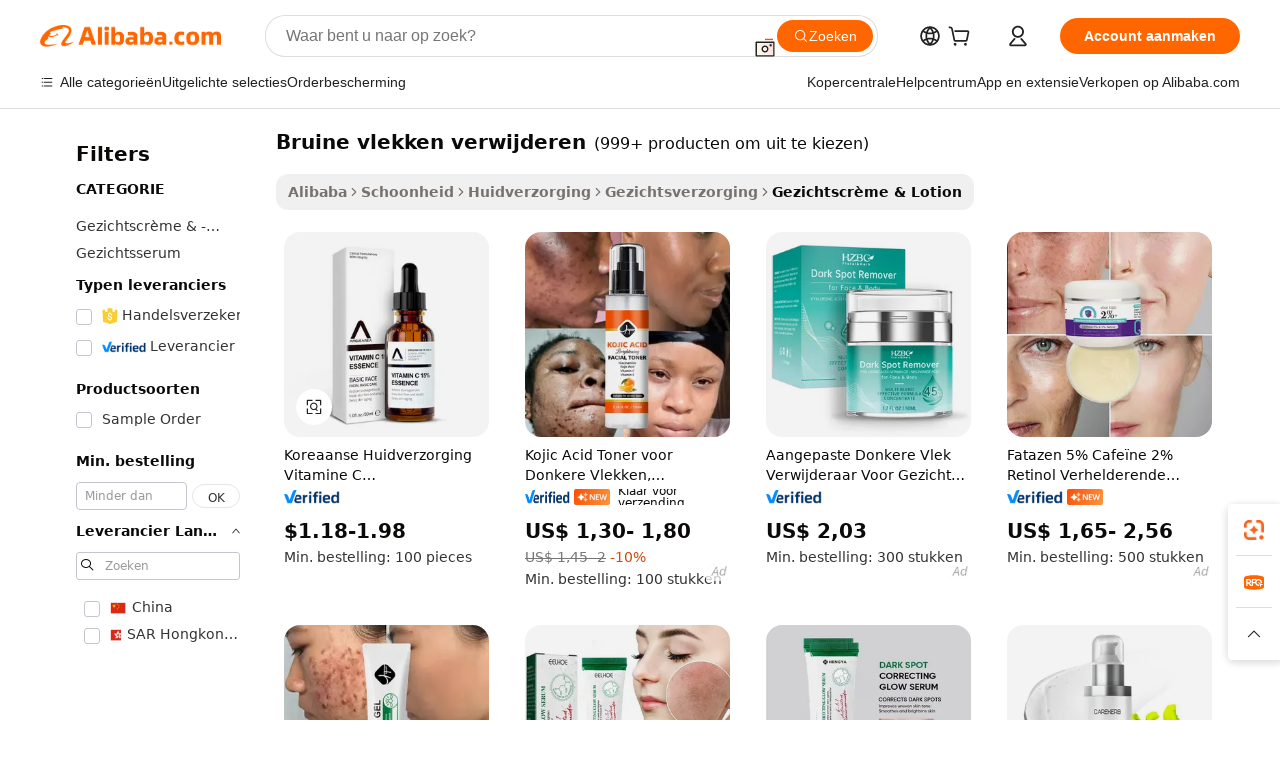

--- FILE ---
content_type: text/html;charset=UTF-8
request_url: https://dutch.alibaba.com/g/fw/pc/remove-brown-spots.html
body_size: 173500
content:

<!-- screen_content -->

    <!-- tangram:5410 begin-->
    <!-- tangram:529998 begin-->
    
<!DOCTYPE html>
<html lang="nl" dir="ltr">
  <head>
        <script>
      window.__BB = {
        scene: window.__bb_scene || 'traffic-free-goods'
      };
      window.__BB.BB_CWV_IGNORE = {
          lcp_element: ['#icbu-buyer-pc-top-banner'],
          lcp_url: [],
        };
      window._timing = {}
      window._timing.first_start = Date.now();
      window.needLoginInspiration = Boolean(false);
      // 变量用于标记页面首次可见时间
      let firstVisibleTime = null;
      if (typeof document.hidden !== 'undefined') {
        // 页面首次加载时直接统计
        if (!document.hidden) {
          firstVisibleTime = Date.now();
          window.__BB_timex = 1
        } else {
          // 页面不可见时监听 visibilitychange 事件
          document.addEventListener('visibilitychange', () => {
            if (!document.hidden) {
              firstVisibleTime = Date.now();
              window.__BB_timex = firstVisibleTime - window.performance.timing.navigationStart
              window.__BB.firstVisibleTime = window.__BB_timex
              console.log("Page became visible after "+ window.__BB_timex + " ms");
            }
          }, { once: true });  // 确保只触发一次
        }
      } else {
        console.warn('Page Visibility API is not supported in this browser.');
      }
    </script>
        <meta name="data-spm" content="a2700">
        <meta name="aplus-xplug" content="NONE">
        <meta name="aplus-icbu-disable-umid" content="1">
        <meta name="google-translate-customization" content="9de59014edaf3b99-22e1cf3b5ca21786-g00bb439a5e9e5f8f-f">
    <meta name="yandex-verification" content="25a76ba8e4443bb3" />
    <meta name="msvalidate.01" content="E3FBF0E89B724C30844BF17C59608E8F" />
    <meta name="viewport" content="width=device-width, initial-scale=1.0, maximum-scale=5.0, user-scalable=yes">
        <link rel="preconnect" href="https://s.alicdn.com/" crossorigin>
    <link rel="dns-prefetch" href="https://s.alicdn.com">
                        <link rel="preload" href="https://s.alicdn.com/@g/alilog/??aplus_plugin_icbufront/index.js,mlog/aplus_v2.js" as="script">
        <link rel="preload" href="https://s.alicdn.com/@img/imgextra/i2/O1CN0153JdbU26g4bILVOyC_!!6000000007690-2-tps-418-58.png" as="image">
        <script>
            window.__APLUS_ABRATE__ = {
        perf_group: 'base64cached',
        scene: "traffic-free-goods",
      };
    </script>
    <meta name="aplus-mmstat-timeout" content="15000">
        <meta content="text/html; charset=utf-8" http-equiv="Content-Type">
          <title>Koop betaalbare, niet-vette kwaliteit van hoge kwaliteit bruine vlekken verwijderen - Alibaba.com</title>
      <meta name="keywords" content="spot light,led follow spot,spot welder">
      <meta name="description" content="Krijg betaalbare voeding en dermatologisch getest bruine vlekken verwijderen op Alibaba.com. Koop wetenschappelijk verbeterde bruine vlekken verwijderen bij gecertificeerde leveranciers met grote kortingen.">
            <meta name="pagetiming-rate" content="9">
      <meta name="pagetiming-resource-rate" content="4">
                    <link rel="canonical" href="https://dutch.alibaba.com/g/remove-brown-spots.html">
                              <link rel="alternate" hreflang="fr" href="https://french.alibaba.com/g/remove-brown-spots.html">
                  <link rel="alternate" hreflang="de" href="https://german.alibaba.com/g/remove-brown-spots.html">
                  <link rel="alternate" hreflang="pt" href="https://portuguese.alibaba.com/g/remove-brown-spots.html">
                  <link rel="alternate" hreflang="it" href="https://italian.alibaba.com/g/remove-brown-spots.html">
                  <link rel="alternate" hreflang="es" href="https://spanish.alibaba.com/g/remove-brown-spots.html">
                  <link rel="alternate" hreflang="ru" href="https://russian.alibaba.com/g/remove-brown-spots.html">
                  <link rel="alternate" hreflang="ko" href="https://korean.alibaba.com/g/remove-brown-spots.html">
                  <link rel="alternate" hreflang="ar" href="https://arabic.alibaba.com/g/remove-brown-spots.html">
                  <link rel="alternate" hreflang="ja" href="https://japanese.alibaba.com/g/remove-brown-spots.html">
                  <link rel="alternate" hreflang="tr" href="https://turkish.alibaba.com/g/remove-brown-spots.html">
                  <link rel="alternate" hreflang="th" href="https://thai.alibaba.com/g/remove-brown-spots.html">
                  <link rel="alternate" hreflang="vi" href="https://vietnamese.alibaba.com/g/remove-brown-spots.html">
                  <link rel="alternate" hreflang="nl" href="https://dutch.alibaba.com/g/remove-brown-spots.html">
                  <link rel="alternate" hreflang="he" href="https://hebrew.alibaba.com/g/remove-brown-spots.html">
                  <link rel="alternate" hreflang="id" href="https://indonesian.alibaba.com/g/remove-brown-spots.html">
                  <link rel="alternate" hreflang="hi" href="https://hindi.alibaba.com/g/remove-brown-spots.html">
                  <link rel="alternate" hreflang="en" href="https://www.alibaba.com/showroom/remove-brown-spots.html">
                  <link rel="alternate" hreflang="zh" href="https://chinese.alibaba.com/g/remove-brown-spots.html">
                  <link rel="alternate" hreflang="x-default" href="https://www.alibaba.com/showroom/remove-brown-spots.html">
                                        <script>
      // Aplus 配置自动打点
      var queue = window.goldlog_queue || (window.goldlog_queue = []);
      var tags = ["button", "a", "div", "span", "i", "svg", "input", "li", "tr"];
      queue.push(
        {
          action: 'goldlog.appendMetaInfo',
          arguments: [
            'aplus-auto-exp',
            [
              {
                logkey: '/sc.ug_msite.new_product_exp',
                cssSelector: '[data-spm-exp]',
                props: ["data-spm-exp"],
              },
              {
                logkey: '/sc.ug_pc.seolist_product_exp',
                cssSelector: '.traffic-card-gallery',
                props: ["data-spm-exp"],
              }
            ]
          ]
        }
      )
      queue.push({
        action: 'goldlog.setMetaInfo',
        arguments: ['aplus-auto-clk', JSON.stringify(tags.map(tag =>({
          "logkey": "/sc.ug_msite.new_product_clk",
          tag,
          "filter": "data-spm-clk",
          "props": ["data-spm-clk"]
        })))],
      });
    </script>
  </head>
  <div id="icbu-header"><div id="the-new-header" data-version="4.4.0" data-tnh-auto-exp="tnh-expose" data-scenes="search-products" style="position: relative;background-color: #fff;border-bottom: 1px solid #ddd;box-sizing: border-box; font-family:Inter,SF Pro Text,Roboto,Helvetica Neue,Helvetica,Tahoma,Arial,PingFang SC,Microsoft YaHei;"><div style="display: flex;align-items:center;height: 72px;min-width: 1200px;max-width: 1580px;margin: 0 auto;padding: 0 40px;box-sizing: border-box;"><img style="height: 29px; width: 209px;" src="https://s.alicdn.com/@img/imgextra/i2/O1CN0153JdbU26g4bILVOyC_!!6000000007690-2-tps-418-58.png" alt="" /></div><div style="min-width: 1200px;max-width: 1580px;margin: 0 auto;overflow: hidden;font-size: 14px;display: flex;justify-content: space-between;padding: 0 40px;box-sizing: border-box;"><div style="display: flex; align-items: center; justify-content: space-between"><div style="position: relative; height: 36px; padding: 0 28px 0 20px">All categories</div><div style="position: relative; height: 36px; padding-right: 28px">Featured selections</div><div style="position: relative; height: 36px">Trade Assurance</div></div><div style="display: flex; align-items: center; justify-content: space-between"><div style="position: relative; height: 36px; padding-right: 28px">Buyer Central</div><div style="position: relative; height: 36px; padding-right: 28px">Help Center</div><div style="position: relative; height: 36px; padding-right: 28px">Get the app</div><div style="position: relative; height: 36px">Become a supplier</div></div></div></div></div></div>
  <body data-spm="7724857" style="min-height: calc(100vh + 1px)"><script 
id="beacon-aplus"   
src="//s.alicdn.com/@g/alilog/??aplus_plugin_icbufront/index.js,mlog/aplus_v2.js"
exparams="aplus=async&userid=&aplus&ali_beacon_id=&ali_apache_id=33%2e1%2e195%2e165%2e1768918002337%2e609362%2e1&ali_apache_track=&ali_apache_tracktmp=&eagleeye_traceid=2101c51817689180023938774e1072&ip=3%2e128%2e156%2e200&dmtrack_c={ali%5fresin%5ftrace%3dse%5frst%3dnull%7csp%5fviewtype%3dY%7cset%3d3%7cser%3d1007%7cpageId%3daf2be59d12194f9dac3c38fe5883756a%7cm%5fpageid%3dnull%7cpvmi%3db91f42c77b59458dad44cf665289fc7e%7csek%5fsepd%3dbruine%2bvlekken%2bverwijderen%7csek%3dremove%2bbrown%2bspots%7cse%5fpn%3d1%7cp4pid%3d4963ad7c%2d7a51%2d47db%2dba4b%2d997d22dd549d%7csclkid%3dnull%7cforecast%5fpost%5fcate%3dnull%7cseo%5fnew%5fuser%5fflag%3dfalse%7ccategoryId%3d201275665%7cseo%5fsearch%5fmodel%5fupgrade%5fv2%3d2025070801%7cseo%5fmodule%5fcard%5f20240624%3d202406242%7clong%5ftext%5fgoogle%5ftranslate%5fv2%3d2407142%7cseo%5fcontent%5ftd%5fbottom%5ftext%5fupdate%5fkey%3d2025070801%7cseo%5fsearch%5fmodel%5fupgrade%5fv3%3d2025072201%7cdamo%5falt%5freplace%3d2485818%7cseo%5fsearch%5fmodel%5fmulti%5fupgrade%5fv3%3d2025081101%7cwap%5fcross%3d2007659%7cwap%5fcs%5faction%3d2005494%7cAPP%5fVisitor%5fActive%3d26705%7cseo%5fshowroom%5fgoods%5fmix%3d2005244%7cseo%5fdefault%5fcached%5flong%5ftext%5ffrom%5fnew%5fkeyword%5fstep%3d2024122502%7cshowroom%5fgeneral%5ftemplate%3d2005292%7cshowroom%5freview%3d20230308%7cwap%5fcs%5ftext%3dnull%7cstructured%5fdata%3d2025052702%7cseo%5fmulti%5fstyle%5ftext%5fupdate%3d2511181%7cpc%5fnew%5fheader%3dnull%7cseo%5fmeta%5fcate%5ftemplate%5fv1%3d2025042401%7cseo%5fmeta%5ftd%5fsearch%5fkeyword%5fstep%5fv1%3d2025040999%7cseo%5fshowroom%5fbiz%5fbabablog%3d2809001%7cshowroom%5fft%5flong%5ftext%5fbaks%3d80802%7cAPP%5fGrowing%5fBuyer%5fHigh%5fIntent%5fActive%3d25488%7cshowroom%5fpc%5fv2019%3d2104%7cAPP%5fProspecting%5fBuyer%3d26712%7ccache%5fcontrol%3d2481986%7cAPP%5fChurned%5fCore%5fBuyer%3d25463%7cseo%5fdefault%5fcached%5flong%5ftext%5fstep%3d24110802%7camp%5flighthouse%5fscore%5fimage%3d19657%7cseo%5fft%5ftranslate%5fgemini%3d25012003%7cwap%5fnode%5fssr%3d2015725%7cdataphant%5fopen%3d27030%7clongtext%5fmulti%5fstyle%5fexpand%5frussian%3d2510142%7cseo%5flongtext%5fgoogle%5fdata%5fsection%3d25021702%7cindustry%5fpopular%5ffloor%3dnull%7cwap%5fad%5fgoods%5fproduct%5finterval%3dnull%7cseo%5fgoods%5fbootom%5fwholesale%5flink%3d2486162%7cseo%5fkeyword%5faatest%3d6%7cseo%5fmiddle%5fwholesale%5flink%3dnull%7cft%5flong%5ftext%5fenpand%5fstep2%3d121602%7cseo%5fft%5flongtext%5fexpand%5fstep3%3d25012102%7cseo%5fwap%5fheadercard%3d2006288%7cAPP%5fChurned%5fInactive%5fVisitor%3d25497%7cAPP%5fGrowing%5fBuyer%5fHigh%5fIntent%5fInactive%3d25484%7cseo%5fmeta%5ftd%5fmulti%5fkey%3d2025061801%7ctop%5frecommend%5f20250120%3d202501201%7clongtext%5fmulti%5fstyle%5fexpand%5ffrench%5fcopy%3d25091802%7clongtext%5fmulti%5fstyle%5fexpand%5ffrench%5fcopy%5fcopy%3d25092502%7clong%5ftext%5fpaa%3d220901%7cseo%5ffloor%5fexp%3dnull%7cseo%5fshowroom%5falgo%5flink%3d17764%7cseo%5fmeta%5ftd%5faib%5fgeneral%5fkey%3d2025091900%7ccountry%5findustry%3d202311033%7cpc%5ffree%5fswitchtosearch%3d2020529%7cshowroom%5fft%5flong%5ftext%5fenpand%5fstep1%3d101102%7cseo%5fshowroom%5fnorel%3dnull%7cplp%5fstyle%5f25%5fpc%3d202505222%7cseo%5fggs%5flayer%3d10010%7cquery%5fmutil%5flang%5ftranslate%3d2025060300%7cAPP%5fChurned%5fBuyer%3d25468%7cstream%5frender%5fperf%5fopt%3d2309181%7cwap%5fgoods%3d2007383%7cseo%5fshowroom%5fsimilar%5f20240614%3d202406142%7cchinese%5fopen%3d6307%7cquery%5fgpt%5ftranslate%3d20240820%7cad%5fproduct%5finterval%3dnull%7camp%5fto%5fpwa%3d2007359%7cplp%5faib%5fmulti%5fai%5fmeta%3d20250401%7cwap%5fsupplier%5fcontent%3dnull%7cpc%5ffree%5frefactoring%3d20220315%7cAPP%5fGrowing%5fBuyer%5fInactive%3d25476%7csso%5foem%5ffloor%3dnull%7cseo%5fpc%5fnew%5fview%5f20240807%3d202408072%7cseo%5fbottom%5ftext%5fentity%5fkey%5fcopy%3d2025062400%7cstream%5frender%3d433763%7cseo%5fmodule%5fcard%5f20240424%3d202404241%7cseo%5ftitle%5freplace%5f20191226%3d5841%7clongtext%5fmulti%5fstyle%5fexpand%3d25090802%7cgoogleweblight%3d6516%7clighthouse%5fbase64%3d2005760%7cAPP%5fProspecting%5fBuyer%5fActive%3d26719%7cad%5fgoods%5fproduct%5finterval%3dnull%7cseo%5fbottom%5fdeep%5fextend%5fkw%5fkey%3d2025071101%7clongtext%5fmulti%5fstyle%5fexpand%5fturkish%3d25102801%7cilink%5fuv%3d20240911%7cwap%5flist%5fwakeup%3d2005832%7ctpp%5fcrosslink%5fpc%3d20205311%7cseo%5ftop%5fbooth%3d18501%7cAPP%5fGrowing%5fBuyer%5fLess%5fActive%3d25472%7cseo%5fsearch%5fmodel%5fupgrade%5frank%3d2025092401%7cgoodslayer%3d7977%7cft%5flong%5ftext%5ftranslate%5fexpand%5fstep1%3d24110802%7cseo%5fheaderstyle%5ftraffic%5fkey%5fv1%3d2025072100%7ccrosslink%5fswitch%3d2008141%7cp4p%5foutline%3d20240328%7cseo%5fmeta%5ftd%5faib%5fv2%5fkey%3d2025091801%7crts%5fmulti%3d2008404%7cseo%5fad%5foptimization%5fkey%5fv2%3d2025072301%7cAPP%5fVisitor%5fLess%5fActive%3d26694%7cplp%5fstyle%5f25%3d202505192%7ccdn%5fvm%3d2007368%7cwap%5fad%5fproduct%5finterval%3dnull%7cseo%5fsearch%5fmodel%5fmulti%5fupgrade%5frank%3d2025092401%7cpc%5fcard%5fshare%3d2025081201%7cAPP%5fGrowing%5fBuyer%5fHigh%5fIntent%5fLess%5fActive%3d25478%7cgoods%5ftitle%5fsubstitute%3d9618%7cwap%5fscreen%5fexp%3d2025081400%7creact%5fheader%5ftest%3d202502182%7cpc%5fcs%5fcolor%3dnull%7cshowroom%5fft%5flong%5ftext%5ftest%3d72502%7cone%5ftap%5flogin%5fABTest%3d202308153%7cseo%5fhyh%5fshow%5ftags%3d9867%7cplp%5fstructured%5fdata%3d2508182%7cguide%5fdelete%3d2008526%7cseo%5findustry%5ftemplate%3dnull%7cseo%5fmeta%5ftd%5fmulti%5fes%5fkey%3d2025073101%7cseo%5fshowroom%5fdata%5fmix%3d19888%7csso%5ftop%5franking%5ffloor%3d20031%7cseo%5ftd%5fdeep%5fupgrade%5fkey%5fv3%3d2025081101%7cwap%5fue%5fone%3d2025111401%7cshowroom%5fto%5frts%5flink%3d2008480%7ccountrysearch%5ftest%3dnull%7cchannel%5famp%5fto%5fpwa%3d2008435%7cseo%5fmulti%5fstyles%5flong%5ftext%3d2503172%7cseo%5fmeta%5ftext%5fmutli%5fcate%5ftemplate%5fv1%3d2025080800%7cseo%5fdefault%5fcached%5fmutil%5flong%5ftext%5fstep%3d24110436%7cseo%5faction%5fpoint%5ftype%3d22823%7cseo%5faib%5ftd%5flaunch%5f20240828%5fcopy%3d202408282%7cseo%5fshowroom%5fwholesale%5flink%3dnull%7cseo%5fperf%5fimprove%3d2023999%7cseo%5fwap%5flist%5fbounce%5f01%3d2063%7cseo%5fwap%5flist%5fbounce%5f02%3d2128%7cAPP%5fGrowing%5fBuyer%5fActive%3d25492%7cvideolayer%3dnull%7cvideo%5fplay%3d2006036%7cAPP%5fChurned%5fMember%5fInactive%3d25501%7cseo%5fgoogle%5fnew%5fstruct%3d438326%7cicbu%5falgo%5fp4p%5fseo%5fad%3d2025072301%7ctpp%5ftrace%3dseoKeyword%2dseoKeyword%5fv3%2dproduct%2dPRODUCT%5fFAIL}&pageid=03809cc82101e5c01768918002&hn=ensearchweb033001229192%2erg%2dus%2deast%2eus44&asid=AQAAAADyi29pgpdxWAAAAABH8RCIeofh5A==&treq=&tres=" async>
</script>
            <style>body{background-color:white;}.no-scrollbar.il-sticky.il-top-0.il-max-h-\[100vh\].il-w-\[200px\].il-flex-shrink-0.il-flex-grow-0.il-overflow-y-scroll{background-color:#FFF;padding-left:12px}</style>
                    <!-- tangram:530006 begin-->
<!--  -->
 <style>
   @keyframes il-spin {
     to {
       transform: rotate(360deg);
     }
   }
   @keyframes il-pulse {
     50% {
       opacity: 0.5;
     }
   }
   .traffic-card-gallery {display: flex;position: relative;flex-direction: column;justify-content: flex-start;border-radius: 0.5rem;background-color: #fff;padding: 0.5rem 0.5rem 1rem;overflow: hidden;font-size: 0.75rem;line-height: 1rem;}
   .traffic-card-list {display: flex;position: relative;flex-direction: row;justify-content: flex-start;border-bottom-width: 1px;background-color: #fff;padding: 1rem;height: 292px;overflow: hidden;font-size: 0.75rem;line-height: 1rem;}
   .product-price {
     b {
       font-size: 22px;
     }
   }
   .skel-loading {
       animation: il-pulse 2s cubic-bezier(0.4, 0, 0.6, 1) infinite;background-color: hsl(60, 4.8%, 95.9%);
   }
 </style>
<div id="first-cached-card">
  <div style="box-sizing:border-box;display: flex;position: absolute;left: 0;right: 0;margin: 0 auto;z-index: 1;min-width: 1200px;max-width: 1580px;padding: 0.75rem 3.25rem 0;pointer-events: none;">
    <!--页面左侧区域-->
    <div style="width: 200px;padding-top: 1rem;padding-left:12px; background-color: #fff;border-radius: 0.25rem">
      <div class="skel-loading" style="height: 1.5rem;width: 50%;border-radius: 0.25rem;"></div>
      <div style="margin-top: 1rem;margin-bottom: 1rem;">
        <div class="skel-loading" style="height: 1rem;width: calc(100% * 5 / 6);"></div>
        <div
          class="skel-loading"
          style="margin-top: 1rem;height: 1rem;width: calc(100% * 8 / 12);"
        ></div>
        <div class="skel-loading" style="margin-top: 1rem;height: 1rem;width: 75%;"></div>
        <div
          class="skel-loading"
          style="margin-top: 1rem;height: 1rem;width: calc(100% * 7 / 12);"
        ></div>
      </div>
      <div class="skel-loading" style="height: 1.5rem;width: 50%;border-radius: 0.25rem;"></div>
      <div style="margin-top: 1rem;margin-bottom: 1rem;">
        <div class="skel-loading" style="height: 1rem;width: calc(100% * 5 / 6);"></div>
        <div
          class="skel-loading"
          style="margin-top: 1rem;height: 1rem;width: calc(100% * 8 / 12);"
        ></div>
        <div class="skel-loading" style="margin-top: 1rem;height: 1rem;width: 75%;"></div>
        <div
          class="skel-loading"
          style="margin-top: 1rem;height: 1rem;width: calc(100% * 7 / 12);"
        ></div>
      </div>
      <div class="skel-loading" style="height: 1.5rem;width: 50%;border-radius: 0.25rem;"></div>
      <div style="margin-top: 1rem;margin-bottom: 1rem;">
        <div class="skel-loading" style="height: 1rem;width: calc(100% * 5 / 6);"></div>
        <div
          class="skel-loading"
          style="margin-top: 1rem;height: 1rem;width: calc(100% * 8 / 12);"
        ></div>
        <div class="skel-loading" style="margin-top: 1rem;height: 1rem;width: 75%;"></div>
        <div
          class="skel-loading"
          style="margin-top: 1rem;height: 1rem;width: calc(100% * 7 / 12);"
        ></div>
      </div>
      <div class="skel-loading" style="height: 1.5rem;width: 50%;border-radius: 0.25rem;"></div>
      <div style="margin-top: 1rem;margin-bottom: 1rem;">
        <div class="skel-loading" style="height: 1rem;width: calc(100% * 5 / 6);"></div>
        <div
          class="skel-loading"
          style="margin-top: 1rem;height: 1rem;width: calc(100% * 8 / 12);"
        ></div>
        <div class="skel-loading" style="margin-top: 1rem;height: 1rem;width: 75%;"></div>
        <div
          class="skel-loading"
          style="margin-top: 1rem;height: 1rem;width: calc(100% * 7 / 12);"
        ></div>
      </div>
      <div class="skel-loading" style="height: 1.5rem;width: 50%;border-radius: 0.25rem;"></div>
      <div style="margin-top: 1rem;margin-bottom: 1rem;">
        <div class="skel-loading" style="height: 1rem;width: calc(100% * 5 / 6);"></div>
        <div
          class="skel-loading"
          style="margin-top: 1rem;height: 1rem;width: calc(100% * 8 / 12);"
        ></div>
        <div class="skel-loading" style="margin-top: 1rem;height: 1rem;width: 75%;"></div>
        <div
          class="skel-loading"
          style="margin-top: 1rem;height: 1rem;width: calc(100% * 7 / 12);"
        ></div>
      </div>
      <div class="skel-loading" style="height: 1.5rem;width: 50%;border-radius: 0.25rem;"></div>
      <div style="margin-top: 1rem;margin-bottom: 1rem;">
        <div class="skel-loading" style="height: 1rem;width: calc(100% * 5 / 6);"></div>
        <div
          class="skel-loading"
          style="margin-top: 1rem;height: 1rem;width: calc(100% * 8 / 12);"
        ></div>
        <div class="skel-loading" style="margin-top: 1rem;height: 1rem;width: 75%;"></div>
        <div
          class="skel-loading"
          style="margin-top: 1rem;height: 1rem;width: calc(100% * 7 / 12);"
        ></div>
      </div>
    </div>
    <!--页面主体区域-->
    <div style="flex: 1 1 0%; overflow: hidden;padding: 0.5rem 0.5rem 0.5rem 1.5rem">
      <div style="height: 1.25rem;margin-bottom: 1rem;"></div>
      <!-- keywords -->
      <div style="margin-bottom: 1rem;height: 1.75rem;font-weight: 700;font-size: 1.25rem;line-height: 1.75rem;"></div>
      <!-- longtext -->
            <div style="width: calc(25% - 0.9rem);pointer-events: auto">
        <div class="traffic-card-gallery">
          <!-- ProductImage -->
          <a href="//www.alibaba.com/product-detail/Korean-Skincare-Vitamin-c-Facial-Serum_1600946293659.html?from=SEO" target="_blank" style="position: relative;margin-bottom: 0.5rem;aspect-ratio: 1;overflow: hidden;border-radius: 0.5rem;">
            <div style="display: flex; overflow: hidden">
              <div style="position: relative;margin: 0;width: 100%;min-width: 0;flex-shrink: 0;flex-grow: 0;flex-basis: 100%;padding: 0;">
                <img style="position: relative; aspect-ratio: 1; width: 100%" src="[data-uri]" loading="eager" />
                <div style="position: absolute;left: 0;bottom: 0;right: 0;top: 0;background-color: #000;opacity: 0.05;"></div>
              </div>
            </div>
          </a>
          <div style="display: flex;flex: 1 1 0%;flex-direction: column;justify-content: space-between;">
            <div>
              <a class="skel-loading" style="margin-top: 0.5rem;display:inline-block;width:100%;height:1rem;" href="//www.alibaba.com/product-detail/Korean-Skincare-Vitamin-c-Facial-Serum_1600946293659.html" target="_blank"></a>
              <a class="skel-loading" style="margin-top: 0.125rem;display:inline-block;width:100%;height:1rem;" href="//www.alibaba.com/product-detail/Korean-Skincare-Vitamin-c-Facial-Serum_1600946293659.html" target="_blank"></a>
              <div class="skel-loading" style="margin-top: 0.25rem;height:1.625rem;width:75%"></div>
              <div class="skel-loading" style="margin-top: 0.5rem;height: 1rem;width:50%"></div>
              <div class="skel-loading" style="margin-top:0.25rem;height:1rem;width:25%"></div>
            </div>
          </div>

        </div>
      </div>

    </div>
  </div>
</div>
<!-- tangram:530006 end-->
            <style>.component-left-filter-callback{display:flex;position:relative;margin-top:10px;height:1200px}.component-left-filter-callback img{width:200px}.component-left-filter-callback i{position:absolute;top:5%;left:50%}.related-search-wrapper{padding:.5rem;--tw-bg-opacity: 1;background-color:#fff;background-color:rgba(255,255,255,var(--tw-bg-opacity, 1));border-width:1px;border-color:var(--input)}.related-search-wrapper .related-search-box{margin:12px 16px}.related-search-wrapper .related-search-box .related-search-title{display:inline;float:start;color:#666;word-wrap:break-word;margin-right:12px;width:13%}.related-search-wrapper .related-search-box .related-search-content{display:flex;flex-wrap:wrap}.related-search-wrapper .related-search-box .related-search-content .related-search-link{margin-right:12px;width:23%;overflow:hidden;color:#666;text-overflow:ellipsis;white-space:nowrap}.product-title img{margin-right:.5rem;display:inline-block;height:1rem;vertical-align:sub}.product-price b{font-size:22px}.similar-icon{position:absolute;bottom:12px;z-index:2;right:12px}.rfq-card{display:inline-block;position:relative;box-sizing:border-box;margin-bottom:36px}.rfq-card .rfq-card-content{display:flex;position:relative;flex-direction:column;align-items:flex-start;background-size:cover;background-color:#fff;padding:12px;width:100%;height:100%}.rfq-card .rfq-card-content .rfq-card-icon{margin-top:50px}.rfq-card .rfq-card-content .rfq-card-icon img{width:45px}.rfq-card .rfq-card-content .rfq-card-top-title{margin-top:14px;color:#222;font-weight:400;font-size:16px}.rfq-card .rfq-card-content .rfq-card-title{margin-top:24px;color:#333;font-weight:800;font-size:20px}.rfq-card .rfq-card-content .rfq-card-input-box{margin-top:24px;width:100%}.rfq-card .rfq-card-content .rfq-card-input-box textarea{box-sizing:border-box;border:1px solid #ddd;border-radius:4px;background-color:#fff;padding:9px 12px;width:100%;height:88px;resize:none;color:#666;font-weight:400;font-size:13px;font-family:inherit}.rfq-card .rfq-card-content .rfq-card-button{margin-top:24px;border:1px solid #666;border-radius:16px;background-color:#fff;width:67%;color:#000;font-weight:700;font-size:14px;line-height:30px;text-align:center}[data-modulename^=ProductList-] div{contain-intrinsic-size:auto 500px}.traffic-card-gallery:hover{--tw-shadow: 0px 2px 6px 2px rgba(0,0,0,.12157);--tw-shadow-colored: 0px 2px 6px 2px var(--tw-shadow-color);box-shadow:0 0 #0000,0 0 #0000,0 2px 6px 2px #0000001f;box-shadow:var(--tw-ring-offset-shadow, 0 0 rgba(0,0,0,0)),var(--tw-ring-shadow, 0 0 rgba(0,0,0,0)),var(--tw-shadow);z-index:10}.traffic-card-gallery{position:relative;display:flex;flex-direction:column;justify-content:flex-start;overflow:hidden;border-radius:.75rem;--tw-bg-opacity: 1;background-color:#fff;background-color:rgba(255,255,255,var(--tw-bg-opacity, 1));padding:.5rem;font-size:.75rem;line-height:1rem}.traffic-card-list{position:relative;display:flex;height:292px;flex-direction:row;justify-content:flex-start;overflow:hidden;border-bottom-width:1px;--tw-bg-opacity: 1;background-color:#fff;background-color:rgba(255,255,255,var(--tw-bg-opacity, 1));padding:1rem;font-size:.75rem;line-height:1rem}.traffic-card-g-industry:hover{--tw-shadow: 0 0 10px rgba(0,0,0,.1);--tw-shadow-colored: 0 0 10px var(--tw-shadow-color);box-shadow:0 0 #0000,0 0 #0000,0 0 10px #0000001a;box-shadow:var(--tw-ring-offset-shadow, 0 0 rgba(0,0,0,0)),var(--tw-ring-shadow, 0 0 rgba(0,0,0,0)),var(--tw-shadow)}.traffic-card-g-industry{position:relative;border-radius:var(--radius);--tw-bg-opacity: 1;background-color:#fff;background-color:rgba(255,255,255,var(--tw-bg-opacity, 1));padding:1.25rem .75rem .75rem;font-size:.875rem;line-height:1.25rem}.module-filter-section-wrapper{max-height:none!important;overflow-x:hidden}*,:before,:after{--tw-border-spacing-x: 0;--tw-border-spacing-y: 0;--tw-translate-x: 0;--tw-translate-y: 0;--tw-rotate: 0;--tw-skew-x: 0;--tw-skew-y: 0;--tw-scale-x: 1;--tw-scale-y: 1;--tw-pan-x: ;--tw-pan-y: ;--tw-pinch-zoom: ;--tw-scroll-snap-strictness: proximity;--tw-gradient-from-position: ;--tw-gradient-via-position: ;--tw-gradient-to-position: ;--tw-ordinal: ;--tw-slashed-zero: ;--tw-numeric-figure: ;--tw-numeric-spacing: ;--tw-numeric-fraction: ;--tw-ring-inset: ;--tw-ring-offset-width: 0px;--tw-ring-offset-color: #fff;--tw-ring-color: rgba(59, 130, 246, .5);--tw-ring-offset-shadow: 0 0 rgba(0,0,0,0);--tw-ring-shadow: 0 0 rgba(0,0,0,0);--tw-shadow: 0 0 rgba(0,0,0,0);--tw-shadow-colored: 0 0 rgba(0,0,0,0);--tw-blur: ;--tw-brightness: ;--tw-contrast: ;--tw-grayscale: ;--tw-hue-rotate: ;--tw-invert: ;--tw-saturate: ;--tw-sepia: ;--tw-drop-shadow: ;--tw-backdrop-blur: ;--tw-backdrop-brightness: ;--tw-backdrop-contrast: ;--tw-backdrop-grayscale: ;--tw-backdrop-hue-rotate: ;--tw-backdrop-invert: ;--tw-backdrop-opacity: ;--tw-backdrop-saturate: ;--tw-backdrop-sepia: ;--tw-contain-size: ;--tw-contain-layout: ;--tw-contain-paint: ;--tw-contain-style: }::backdrop{--tw-border-spacing-x: 0;--tw-border-spacing-y: 0;--tw-translate-x: 0;--tw-translate-y: 0;--tw-rotate: 0;--tw-skew-x: 0;--tw-skew-y: 0;--tw-scale-x: 1;--tw-scale-y: 1;--tw-pan-x: ;--tw-pan-y: ;--tw-pinch-zoom: ;--tw-scroll-snap-strictness: proximity;--tw-gradient-from-position: ;--tw-gradient-via-position: ;--tw-gradient-to-position: ;--tw-ordinal: ;--tw-slashed-zero: ;--tw-numeric-figure: ;--tw-numeric-spacing: ;--tw-numeric-fraction: ;--tw-ring-inset: ;--tw-ring-offset-width: 0px;--tw-ring-offset-color: #fff;--tw-ring-color: rgba(59, 130, 246, .5);--tw-ring-offset-shadow: 0 0 rgba(0,0,0,0);--tw-ring-shadow: 0 0 rgba(0,0,0,0);--tw-shadow: 0 0 rgba(0,0,0,0);--tw-shadow-colored: 0 0 rgba(0,0,0,0);--tw-blur: ;--tw-brightness: ;--tw-contrast: ;--tw-grayscale: ;--tw-hue-rotate: ;--tw-invert: ;--tw-saturate: ;--tw-sepia: ;--tw-drop-shadow: ;--tw-backdrop-blur: ;--tw-backdrop-brightness: ;--tw-backdrop-contrast: ;--tw-backdrop-grayscale: ;--tw-backdrop-hue-rotate: ;--tw-backdrop-invert: ;--tw-backdrop-opacity: ;--tw-backdrop-saturate: ;--tw-backdrop-sepia: ;--tw-contain-size: ;--tw-contain-layout: ;--tw-contain-paint: ;--tw-contain-style: }*,:before,:after{box-sizing:border-box;border-width:0;border-style:solid;border-color:#e5e7eb}:before,:after{--tw-content: ""}html,:host{line-height:1.5;-webkit-text-size-adjust:100%;-moz-tab-size:4;-o-tab-size:4;tab-size:4;font-family:ui-sans-serif,system-ui,-apple-system,Segoe UI,Roboto,Ubuntu,Cantarell,Noto Sans,sans-serif,"Apple Color Emoji","Segoe UI Emoji",Segoe UI Symbol,"Noto Color Emoji";font-feature-settings:normal;font-variation-settings:normal;-webkit-tap-highlight-color:transparent}body{margin:0;line-height:inherit}hr{height:0;color:inherit;border-top-width:1px}abbr:where([title]){text-decoration:underline;-webkit-text-decoration:underline dotted;text-decoration:underline dotted}h1,h2,h3,h4,h5,h6{font-size:inherit;font-weight:inherit}a{color:inherit;text-decoration:inherit}b,strong{font-weight:bolder}code,kbd,samp,pre{font-family:ui-monospace,SFMono-Regular,Menlo,Monaco,Consolas,Liberation Mono,Courier New,monospace;font-feature-settings:normal;font-variation-settings:normal;font-size:1em}small{font-size:80%}sub,sup{font-size:75%;line-height:0;position:relative;vertical-align:baseline}sub{bottom:-.25em}sup{top:-.5em}table{text-indent:0;border-color:inherit;border-collapse:collapse}button,input,optgroup,select,textarea{font-family:inherit;font-feature-settings:inherit;font-variation-settings:inherit;font-size:100%;font-weight:inherit;line-height:inherit;letter-spacing:inherit;color:inherit;margin:0;padding:0}button,select{text-transform:none}button,input:where([type=button]),input:where([type=reset]),input:where([type=submit]){-webkit-appearance:button;background-color:transparent;background-image:none}:-moz-focusring{outline:auto}:-moz-ui-invalid{box-shadow:none}progress{vertical-align:baseline}::-webkit-inner-spin-button,::-webkit-outer-spin-button{height:auto}[type=search]{-webkit-appearance:textfield;outline-offset:-2px}::-webkit-search-decoration{-webkit-appearance:none}::-webkit-file-upload-button{-webkit-appearance:button;font:inherit}summary{display:list-item}blockquote,dl,dd,h1,h2,h3,h4,h5,h6,hr,figure,p,pre{margin:0}fieldset{margin:0;padding:0}legend{padding:0}ol,ul,menu{list-style:none;margin:0;padding:0}dialog{padding:0}textarea{resize:vertical}input::-moz-placeholder,textarea::-moz-placeholder{opacity:1;color:#9ca3af}input::placeholder,textarea::placeholder{opacity:1;color:#9ca3af}button,[role=button]{cursor:pointer}:disabled{cursor:default}img,svg,video,canvas,audio,iframe,embed,object{display:block;vertical-align:middle}img,video{max-width:100%;height:auto}[hidden]:where(:not([hidden=until-found])){display:none}:root{--background: hsl(0, 0%, 100%);--foreground: hsl(20, 14.3%, 4.1%);--card: hsl(0, 0%, 100%);--card-foreground: hsl(20, 14.3%, 4.1%);--popover: hsl(0, 0%, 100%);--popover-foreground: hsl(20, 14.3%, 4.1%);--primary: hsl(24, 100%, 50%);--primary-foreground: hsl(60, 9.1%, 97.8%);--secondary: hsl(60, 4.8%, 95.9%);--secondary-foreground: #333;--muted: hsl(60, 4.8%, 95.9%);--muted-foreground: hsl(25, 5.3%, 44.7%);--accent: hsl(60, 4.8%, 95.9%);--accent-foreground: hsl(24, 9.8%, 10%);--destructive: hsl(0, 84.2%, 60.2%);--destructive-foreground: hsl(60, 9.1%, 97.8%);--border: hsl(20, 5.9%, 90%);--input: hsl(20, 5.9%, 90%);--ring: hsl(24.6, 95%, 53.1%);--radius: 1rem}.dark{--background: hsl(20, 14.3%, 4.1%);--foreground: hsl(60, 9.1%, 97.8%);--card: hsl(20, 14.3%, 4.1%);--card-foreground: hsl(60, 9.1%, 97.8%);--popover: hsl(20, 14.3%, 4.1%);--popover-foreground: hsl(60, 9.1%, 97.8%);--primary: hsl(20.5, 90.2%, 48.2%);--primary-foreground: hsl(60, 9.1%, 97.8%);--secondary: hsl(12, 6.5%, 15.1%);--secondary-foreground: hsl(60, 9.1%, 97.8%);--muted: hsl(12, 6.5%, 15.1%);--muted-foreground: hsl(24, 5.4%, 63.9%);--accent: hsl(12, 6.5%, 15.1%);--accent-foreground: hsl(60, 9.1%, 97.8%);--destructive: hsl(0, 72.2%, 50.6%);--destructive-foreground: hsl(60, 9.1%, 97.8%);--border: hsl(12, 6.5%, 15.1%);--input: hsl(12, 6.5%, 15.1%);--ring: hsl(20.5, 90.2%, 48.2%)}*{border-color:#e7e5e4;border-color:var(--border)}body{background-color:#fff;background-color:var(--background);color:#0c0a09;color:var(--foreground)}.il-sr-only{position:absolute;width:1px;height:1px;padding:0;margin:-1px;overflow:hidden;clip:rect(0,0,0,0);white-space:nowrap;border-width:0}.il-invisible{visibility:hidden}.il-fixed{position:fixed}.il-absolute{position:absolute}.il-relative{position:relative}.il-sticky{position:sticky}.il-inset-0{inset:0}.il--bottom-12{bottom:-3rem}.il--top-12{top:-3rem}.il-bottom-0{bottom:0}.il-bottom-2{bottom:.5rem}.il-bottom-3{bottom:.75rem}.il-bottom-4{bottom:1rem}.il-end-0{right:0}.il-end-2{right:.5rem}.il-end-3{right:.75rem}.il-end-4{right:1rem}.il-left-0{left:0}.il-left-3{left:.75rem}.il-right-0{right:0}.il-right-2{right:.5rem}.il-right-3{right:.75rem}.il-start-0{left:0}.il-start-1\/2{left:50%}.il-start-2{left:.5rem}.il-start-3{left:.75rem}.il-start-\[50\%\]{left:50%}.il-top-0{top:0}.il-top-1\/2{top:50%}.il-top-16{top:4rem}.il-top-4{top:1rem}.il-top-\[50\%\]{top:50%}.il-z-10{z-index:10}.il-z-50{z-index:50}.il-z-\[9999\]{z-index:9999}.il-col-span-4{grid-column:span 4 / span 4}.il-m-0{margin:0}.il-m-3{margin:.75rem}.il-m-auto{margin:auto}.il-mx-auto{margin-left:auto;margin-right:auto}.il-my-3{margin-top:.75rem;margin-bottom:.75rem}.il-my-5{margin-top:1.25rem;margin-bottom:1.25rem}.il-my-auto{margin-top:auto;margin-bottom:auto}.\!il-mb-4{margin-bottom:1rem!important}.il--mt-4{margin-top:-1rem}.il-mb-0{margin-bottom:0}.il-mb-1{margin-bottom:.25rem}.il-mb-2{margin-bottom:.5rem}.il-mb-3{margin-bottom:.75rem}.il-mb-4{margin-bottom:1rem}.il-mb-5{margin-bottom:1.25rem}.il-mb-6{margin-bottom:1.5rem}.il-mb-8{margin-bottom:2rem}.il-mb-\[-0\.75rem\]{margin-bottom:-.75rem}.il-mb-\[0\.125rem\]{margin-bottom:.125rem}.il-me-1{margin-right:.25rem}.il-me-2{margin-right:.5rem}.il-me-3{margin-right:.75rem}.il-me-auto{margin-right:auto}.il-mr-1{margin-right:.25rem}.il-mr-2{margin-right:.5rem}.il-ms-1{margin-left:.25rem}.il-ms-4{margin-left:1rem}.il-ms-5{margin-left:1.25rem}.il-ms-8{margin-left:2rem}.il-ms-\[\.375rem\]{margin-left:.375rem}.il-ms-auto{margin-left:auto}.il-mt-0{margin-top:0}.il-mt-0\.5{margin-top:.125rem}.il-mt-1{margin-top:.25rem}.il-mt-2{margin-top:.5rem}.il-mt-3{margin-top:.75rem}.il-mt-4{margin-top:1rem}.il-mt-6{margin-top:1.5rem}.il-line-clamp-1{overflow:hidden;display:-webkit-box;-webkit-box-orient:vertical;-webkit-line-clamp:1}.il-line-clamp-2{overflow:hidden;display:-webkit-box;-webkit-box-orient:vertical;-webkit-line-clamp:2}.il-line-clamp-6{overflow:hidden;display:-webkit-box;-webkit-box-orient:vertical;-webkit-line-clamp:6}.il-inline-block{display:inline-block}.il-inline{display:inline}.il-flex{display:flex}.il-inline-flex{display:inline-flex}.il-grid{display:grid}.il-aspect-square{aspect-ratio:1 / 1}.il-size-5{width:1.25rem;height:1.25rem}.il-h-1{height:.25rem}.il-h-10{height:2.5rem}.il-h-11{height:2.75rem}.il-h-20{height:5rem}.il-h-24{height:6rem}.il-h-3\.5{height:.875rem}.il-h-4{height:1rem}.il-h-40{height:10rem}.il-h-6{height:1.5rem}.il-h-8{height:2rem}.il-h-9{height:2.25rem}.il-h-\[150px\]{height:150px}.il-h-\[152px\]{height:152px}.il-h-\[18\.25rem\]{height:18.25rem}.il-h-\[292px\]{height:292px}.il-h-\[600px\]{height:600px}.il-h-auto{height:auto}.il-h-fit{height:-moz-fit-content;height:fit-content}.il-h-full{height:100%}.il-h-screen{height:100vh}.il-max-h-\[100vh\]{max-height:100vh}.il-w-1\/2{width:50%}.il-w-10{width:2.5rem}.il-w-10\/12{width:83.333333%}.il-w-4{width:1rem}.il-w-6{width:1.5rem}.il-w-64{width:16rem}.il-w-7\/12{width:58.333333%}.il-w-72{width:18rem}.il-w-8{width:2rem}.il-w-8\/12{width:66.666667%}.il-w-9{width:2.25rem}.il-w-9\/12{width:75%}.il-w-\[200px\]{width:200px}.il-w-\[84px\]{width:84px}.il-w-fit{width:-moz-fit-content;width:fit-content}.il-w-full{width:100%}.il-w-screen{width:100vw}.il-min-w-0{min-width:0px}.il-min-w-3{min-width:.75rem}.il-min-w-\[1200px\]{min-width:1200px}.il-max-w-\[1000px\]{max-width:1000px}.il-max-w-\[1580px\]{max-width:1580px}.il-max-w-full{max-width:100%}.il-max-w-lg{max-width:32rem}.il-flex-1{flex:1 1 0%}.il-flex-shrink-0,.il-shrink-0{flex-shrink:0}.il-flex-grow-0,.il-grow-0{flex-grow:0}.il-basis-24{flex-basis:6rem}.il-basis-full{flex-basis:100%}.il-origin-\[--radix-tooltip-content-transform-origin\]{transform-origin:var(--radix-tooltip-content-transform-origin)}.il--translate-x-1\/2{--tw-translate-x: -50%;transform:translate(-50%,var(--tw-translate-y)) rotate(var(--tw-rotate)) skew(var(--tw-skew-x)) skewY(var(--tw-skew-y)) scaleX(var(--tw-scale-x)) scaleY(var(--tw-scale-y));transform:translate(var(--tw-translate-x),var(--tw-translate-y)) rotate(var(--tw-rotate)) skew(var(--tw-skew-x)) skewY(var(--tw-skew-y)) scaleX(var(--tw-scale-x)) scaleY(var(--tw-scale-y))}.il--translate-y-1\/2{--tw-translate-y: -50%;transform:translate(var(--tw-translate-x),-50%) rotate(var(--tw-rotate)) skew(var(--tw-skew-x)) skewY(var(--tw-skew-y)) scaleX(var(--tw-scale-x)) scaleY(var(--tw-scale-y));transform:translate(var(--tw-translate-x),var(--tw-translate-y)) rotate(var(--tw-rotate)) skew(var(--tw-skew-x)) skewY(var(--tw-skew-y)) scaleX(var(--tw-scale-x)) scaleY(var(--tw-scale-y))}.il-translate-x-\[-50\%\]{--tw-translate-x: -50%;transform:translate(-50%,var(--tw-translate-y)) rotate(var(--tw-rotate)) skew(var(--tw-skew-x)) skewY(var(--tw-skew-y)) scaleX(var(--tw-scale-x)) scaleY(var(--tw-scale-y));transform:translate(var(--tw-translate-x),var(--tw-translate-y)) rotate(var(--tw-rotate)) skew(var(--tw-skew-x)) skewY(var(--tw-skew-y)) scaleX(var(--tw-scale-x)) scaleY(var(--tw-scale-y))}.il-translate-y-\[-50\%\]{--tw-translate-y: -50%;transform:translate(var(--tw-translate-x),-50%) rotate(var(--tw-rotate)) skew(var(--tw-skew-x)) skewY(var(--tw-skew-y)) scaleX(var(--tw-scale-x)) scaleY(var(--tw-scale-y));transform:translate(var(--tw-translate-x),var(--tw-translate-y)) rotate(var(--tw-rotate)) skew(var(--tw-skew-x)) skewY(var(--tw-skew-y)) scaleX(var(--tw-scale-x)) scaleY(var(--tw-scale-y))}.il-rotate-90{--tw-rotate: 90deg;transform:translate(var(--tw-translate-x),var(--tw-translate-y)) rotate(90deg) skew(var(--tw-skew-x)) skewY(var(--tw-skew-y)) scaleX(var(--tw-scale-x)) scaleY(var(--tw-scale-y));transform:translate(var(--tw-translate-x),var(--tw-translate-y)) rotate(var(--tw-rotate)) skew(var(--tw-skew-x)) skewY(var(--tw-skew-y)) scaleX(var(--tw-scale-x)) scaleY(var(--tw-scale-y))}@keyframes il-pulse{50%{opacity:.5}}.il-animate-pulse{animation:il-pulse 2s cubic-bezier(.4,0,.6,1) infinite}@keyframes il-spin{to{transform:rotate(360deg)}}.il-animate-spin{animation:il-spin 1s linear infinite}.il-cursor-pointer{cursor:pointer}.il-list-disc{list-style-type:disc}.il-grid-cols-2{grid-template-columns:repeat(2,minmax(0,1fr))}.il-grid-cols-4{grid-template-columns:repeat(4,minmax(0,1fr))}.il-flex-row{flex-direction:row}.il-flex-col{flex-direction:column}.il-flex-col-reverse{flex-direction:column-reverse}.il-flex-wrap{flex-wrap:wrap}.il-flex-nowrap{flex-wrap:nowrap}.il-items-start{align-items:flex-start}.il-items-center{align-items:center}.il-items-baseline{align-items:baseline}.il-justify-start{justify-content:flex-start}.il-justify-end{justify-content:flex-end}.il-justify-center{justify-content:center}.il-justify-between{justify-content:space-between}.il-gap-1{gap:.25rem}.il-gap-1\.5{gap:.375rem}.il-gap-10{gap:2.5rem}.il-gap-2{gap:.5rem}.il-gap-3{gap:.75rem}.il-gap-4{gap:1rem}.il-gap-8{gap:2rem}.il-gap-\[\.0938rem\]{gap:.0938rem}.il-gap-\[\.375rem\]{gap:.375rem}.il-gap-\[0\.125rem\]{gap:.125rem}.\!il-gap-x-5{-moz-column-gap:1.25rem!important;column-gap:1.25rem!important}.\!il-gap-y-5{row-gap:1.25rem!important}.il-space-y-1\.5>:not([hidden])~:not([hidden]){--tw-space-y-reverse: 0;margin-top:calc(.375rem * (1 - var(--tw-space-y-reverse)));margin-top:.375rem;margin-top:calc(.375rem * calc(1 - var(--tw-space-y-reverse)));margin-bottom:0rem;margin-bottom:calc(.375rem * var(--tw-space-y-reverse))}.il-space-y-4>:not([hidden])~:not([hidden]){--tw-space-y-reverse: 0;margin-top:calc(1rem * (1 - var(--tw-space-y-reverse)));margin-top:1rem;margin-top:calc(1rem * calc(1 - var(--tw-space-y-reverse)));margin-bottom:0rem;margin-bottom:calc(1rem * var(--tw-space-y-reverse))}.il-overflow-hidden{overflow:hidden}.il-overflow-y-auto{overflow-y:auto}.il-overflow-y-scroll{overflow-y:scroll}.il-truncate{overflow:hidden;text-overflow:ellipsis;white-space:nowrap}.il-text-ellipsis{text-overflow:ellipsis}.il-whitespace-normal{white-space:normal}.il-whitespace-nowrap{white-space:nowrap}.il-break-normal{word-wrap:normal;word-break:normal}.il-break-words{word-wrap:break-word}.il-break-all{word-break:break-all}.il-rounded{border-radius:.25rem}.il-rounded-2xl{border-radius:1rem}.il-rounded-\[0\.5rem\]{border-radius:.5rem}.il-rounded-\[1\.25rem\]{border-radius:1.25rem}.il-rounded-full{border-radius:9999px}.il-rounded-lg{border-radius:1rem;border-radius:var(--radius)}.il-rounded-md{border-radius:calc(1rem - 2px);border-radius:calc(var(--radius) - 2px)}.il-rounded-sm{border-radius:calc(1rem - 4px);border-radius:calc(var(--radius) - 4px)}.il-rounded-xl{border-radius:.75rem}.il-border,.il-border-\[1px\]{border-width:1px}.il-border-b,.il-border-b-\[1px\]{border-bottom-width:1px}.il-border-solid{border-style:solid}.il-border-none{border-style:none}.il-border-\[\#222\]{--tw-border-opacity: 1;border-color:#222;border-color:rgba(34,34,34,var(--tw-border-opacity, 1))}.il-border-\[\#DDD\]{--tw-border-opacity: 1;border-color:#ddd;border-color:rgba(221,221,221,var(--tw-border-opacity, 1))}.il-border-foreground{border-color:#0c0a09;border-color:var(--foreground)}.il-border-input{border-color:#e7e5e4;border-color:var(--input)}.il-bg-\[\#F8F8F8\]{--tw-bg-opacity: 1;background-color:#f8f8f8;background-color:rgba(248,248,248,var(--tw-bg-opacity, 1))}.il-bg-\[\#d9d9d963\]{background-color:#d9d9d963}.il-bg-accent{background-color:#f5f5f4;background-color:var(--accent)}.il-bg-background{background-color:#fff;background-color:var(--background)}.il-bg-black{--tw-bg-opacity: 1;background-color:#000;background-color:rgba(0,0,0,var(--tw-bg-opacity, 1))}.il-bg-black\/80{background-color:#000c}.il-bg-destructive{background-color:#ef4444;background-color:var(--destructive)}.il-bg-gray-300{--tw-bg-opacity: 1;background-color:#d1d5db;background-color:rgba(209,213,219,var(--tw-bg-opacity, 1))}.il-bg-muted{background-color:#f5f5f4;background-color:var(--muted)}.il-bg-orange-500{--tw-bg-opacity: 1;background-color:#f97316;background-color:rgba(249,115,22,var(--tw-bg-opacity, 1))}.il-bg-popover{background-color:#fff;background-color:var(--popover)}.il-bg-primary{background-color:#f60;background-color:var(--primary)}.il-bg-secondary{background-color:#f5f5f4;background-color:var(--secondary)}.il-bg-transparent{background-color:transparent}.il-bg-white{--tw-bg-opacity: 1;background-color:#fff;background-color:rgba(255,255,255,var(--tw-bg-opacity, 1))}.il-bg-opacity-80{--tw-bg-opacity: .8}.il-bg-cover{background-size:cover}.il-bg-no-repeat{background-repeat:no-repeat}.il-fill-black{fill:#000}.il-object-cover{-o-object-fit:cover;object-fit:cover}.il-p-0{padding:0}.il-p-1{padding:.25rem}.il-p-2{padding:.5rem}.il-p-3{padding:.75rem}.il-p-4{padding:1rem}.il-p-5{padding:1.25rem}.il-p-6{padding:1.5rem}.il-px-2{padding-left:.5rem;padding-right:.5rem}.il-px-3{padding-left:.75rem;padding-right:.75rem}.il-py-0\.5{padding-top:.125rem;padding-bottom:.125rem}.il-py-1\.5{padding-top:.375rem;padding-bottom:.375rem}.il-py-10{padding-top:2.5rem;padding-bottom:2.5rem}.il-py-2{padding-top:.5rem;padding-bottom:.5rem}.il-py-3{padding-top:.75rem;padding-bottom:.75rem}.il-pb-0{padding-bottom:0}.il-pb-3{padding-bottom:.75rem}.il-pb-4{padding-bottom:1rem}.il-pb-8{padding-bottom:2rem}.il-pe-0{padding-right:0}.il-pe-2{padding-right:.5rem}.il-pe-3{padding-right:.75rem}.il-pe-4{padding-right:1rem}.il-pe-6{padding-right:1.5rem}.il-pe-8{padding-right:2rem}.il-pe-\[12px\]{padding-right:12px}.il-pe-\[3\.25rem\]{padding-right:3.25rem}.il-pl-4{padding-left:1rem}.il-ps-0{padding-left:0}.il-ps-2{padding-left:.5rem}.il-ps-3{padding-left:.75rem}.il-ps-4{padding-left:1rem}.il-ps-6{padding-left:1.5rem}.il-ps-8{padding-left:2rem}.il-ps-\[12px\]{padding-left:12px}.il-ps-\[3\.25rem\]{padding-left:3.25rem}.il-pt-10{padding-top:2.5rem}.il-pt-4{padding-top:1rem}.il-pt-5{padding-top:1.25rem}.il-pt-6{padding-top:1.5rem}.il-pt-7{padding-top:1.75rem}.il-text-center{text-align:center}.il-text-start{text-align:left}.il-text-2xl{font-size:1.5rem;line-height:2rem}.il-text-base{font-size:1rem;line-height:1.5rem}.il-text-lg{font-size:1.125rem;line-height:1.75rem}.il-text-sm{font-size:.875rem;line-height:1.25rem}.il-text-xl{font-size:1.25rem;line-height:1.75rem}.il-text-xs{font-size:.75rem;line-height:1rem}.il-font-\[600\]{font-weight:600}.il-font-bold{font-weight:700}.il-font-medium{font-weight:500}.il-font-normal{font-weight:400}.il-font-semibold{font-weight:600}.il-leading-3{line-height:.75rem}.il-leading-4{line-height:1rem}.il-leading-\[1\.43\]{line-height:1.43}.il-leading-\[18px\]{line-height:18px}.il-leading-\[26px\]{line-height:26px}.il-leading-none{line-height:1}.il-tracking-tight{letter-spacing:-.025em}.il-text-\[\#00820D\]{--tw-text-opacity: 1;color:#00820d;color:rgba(0,130,13,var(--tw-text-opacity, 1))}.il-text-\[\#222\]{--tw-text-opacity: 1;color:#222;color:rgba(34,34,34,var(--tw-text-opacity, 1))}.il-text-\[\#444\]{--tw-text-opacity: 1;color:#444;color:rgba(68,68,68,var(--tw-text-opacity, 1))}.il-text-\[\#4B1D1F\]{--tw-text-opacity: 1;color:#4b1d1f;color:rgba(75,29,31,var(--tw-text-opacity, 1))}.il-text-\[\#767676\]{--tw-text-opacity: 1;color:#767676;color:rgba(118,118,118,var(--tw-text-opacity, 1))}.il-text-\[\#D04A0A\]{--tw-text-opacity: 1;color:#d04a0a;color:rgba(208,74,10,var(--tw-text-opacity, 1))}.il-text-\[\#F7421E\]{--tw-text-opacity: 1;color:#f7421e;color:rgba(247,66,30,var(--tw-text-opacity, 1))}.il-text-\[\#FF6600\]{--tw-text-opacity: 1;color:#f60;color:rgba(255,102,0,var(--tw-text-opacity, 1))}.il-text-\[\#f7421e\]{--tw-text-opacity: 1;color:#f7421e;color:rgba(247,66,30,var(--tw-text-opacity, 1))}.il-text-destructive-foreground{color:#fafaf9;color:var(--destructive-foreground)}.il-text-foreground{color:#0c0a09;color:var(--foreground)}.il-text-muted-foreground{color:#78716c;color:var(--muted-foreground)}.il-text-popover-foreground{color:#0c0a09;color:var(--popover-foreground)}.il-text-primary{color:#f60;color:var(--primary)}.il-text-primary-foreground{color:#fafaf9;color:var(--primary-foreground)}.il-text-secondary-foreground{color:#333;color:var(--secondary-foreground)}.il-text-white{--tw-text-opacity: 1;color:#fff;color:rgba(255,255,255,var(--tw-text-opacity, 1))}.il-underline{text-decoration-line:underline}.il-line-through{text-decoration-line:line-through}.il-underline-offset-4{text-underline-offset:4px}.il-opacity-5{opacity:.05}.il-opacity-70{opacity:.7}.il-shadow-\[0_2px_6px_2px_rgba\(0\,0\,0\,0\.12\)\]{--tw-shadow: 0 2px 6px 2px rgba(0,0,0,.12);--tw-shadow-colored: 0 2px 6px 2px var(--tw-shadow-color);box-shadow:0 0 #0000,0 0 #0000,0 2px 6px 2px #0000001f;box-shadow:var(--tw-ring-offset-shadow, 0 0 rgba(0,0,0,0)),var(--tw-ring-shadow, 0 0 rgba(0,0,0,0)),var(--tw-shadow)}.il-shadow-cards{--tw-shadow: 0 0 10px rgba(0,0,0,.1);--tw-shadow-colored: 0 0 10px var(--tw-shadow-color);box-shadow:0 0 #0000,0 0 #0000,0 0 10px #0000001a;box-shadow:var(--tw-ring-offset-shadow, 0 0 rgba(0,0,0,0)),var(--tw-ring-shadow, 0 0 rgba(0,0,0,0)),var(--tw-shadow)}.il-shadow-lg{--tw-shadow: 0 10px 15px -3px rgba(0, 0, 0, .1), 0 4px 6px -4px rgba(0, 0, 0, .1);--tw-shadow-colored: 0 10px 15px -3px var(--tw-shadow-color), 0 4px 6px -4px var(--tw-shadow-color);box-shadow:0 0 #0000,0 0 #0000,0 10px 15px -3px #0000001a,0 4px 6px -4px #0000001a;box-shadow:var(--tw-ring-offset-shadow, 0 0 rgba(0,0,0,0)),var(--tw-ring-shadow, 0 0 rgba(0,0,0,0)),var(--tw-shadow)}.il-shadow-md{--tw-shadow: 0 4px 6px -1px rgba(0, 0, 0, .1), 0 2px 4px -2px rgba(0, 0, 0, .1);--tw-shadow-colored: 0 4px 6px -1px var(--tw-shadow-color), 0 2px 4px -2px var(--tw-shadow-color);box-shadow:0 0 #0000,0 0 #0000,0 4px 6px -1px #0000001a,0 2px 4px -2px #0000001a;box-shadow:var(--tw-ring-offset-shadow, 0 0 rgba(0,0,0,0)),var(--tw-ring-shadow, 0 0 rgba(0,0,0,0)),var(--tw-shadow)}.il-outline-none{outline:2px solid transparent;outline-offset:2px}.il-outline-1{outline-width:1px}.il-ring-offset-background{--tw-ring-offset-color: var(--background)}.il-transition-colors{transition-property:color,background-color,border-color,text-decoration-color,fill,stroke;transition-timing-function:cubic-bezier(.4,0,.2,1);transition-duration:.15s}.il-transition-opacity{transition-property:opacity;transition-timing-function:cubic-bezier(.4,0,.2,1);transition-duration:.15s}.il-transition-transform{transition-property:transform;transition-timing-function:cubic-bezier(.4,0,.2,1);transition-duration:.15s}.il-duration-200{transition-duration:.2s}.il-duration-300{transition-duration:.3s}.il-ease-in-out{transition-timing-function:cubic-bezier(.4,0,.2,1)}@keyframes enter{0%{opacity:1;opacity:var(--tw-enter-opacity, 1);transform:translateZ(0) scaleZ(1) rotate(0);transform:translate3d(var(--tw-enter-translate-x, 0),var(--tw-enter-translate-y, 0),0) scale3d(var(--tw-enter-scale, 1),var(--tw-enter-scale, 1),var(--tw-enter-scale, 1)) rotate(var(--tw-enter-rotate, 0))}}@keyframes exit{to{opacity:1;opacity:var(--tw-exit-opacity, 1);transform:translateZ(0) scaleZ(1) rotate(0);transform:translate3d(var(--tw-exit-translate-x, 0),var(--tw-exit-translate-y, 0),0) scale3d(var(--tw-exit-scale, 1),var(--tw-exit-scale, 1),var(--tw-exit-scale, 1)) rotate(var(--tw-exit-rotate, 0))}}.il-animate-in{animation-name:enter;animation-duration:.15s;--tw-enter-opacity: initial;--tw-enter-scale: initial;--tw-enter-rotate: initial;--tw-enter-translate-x: initial;--tw-enter-translate-y: initial}.il-fade-in-0{--tw-enter-opacity: 0}.il-zoom-in-95{--tw-enter-scale: .95}.il-duration-200{animation-duration:.2s}.il-duration-300{animation-duration:.3s}.il-ease-in-out{animation-timing-function:cubic-bezier(.4,0,.2,1)}.no-scrollbar::-webkit-scrollbar{display:none}.no-scrollbar{-ms-overflow-style:none;scrollbar-width:none}.longtext-style-inmodel h2{margin-bottom:.5rem;margin-top:1rem;font-size:1rem;line-height:1.5rem;font-weight:700}.first-of-type\:il-ms-4:first-of-type{margin-left:1rem}.hover\:il-bg-\[\#f4f4f4\]:hover{--tw-bg-opacity: 1;background-color:#f4f4f4;background-color:rgba(244,244,244,var(--tw-bg-opacity, 1))}.hover\:il-bg-accent:hover{background-color:#f5f5f4;background-color:var(--accent)}.hover\:il-text-accent-foreground:hover{color:#1c1917;color:var(--accent-foreground)}.hover\:il-text-foreground:hover{color:#0c0a09;color:var(--foreground)}.hover\:il-underline:hover{text-decoration-line:underline}.hover\:il-opacity-100:hover{opacity:1}.hover\:il-opacity-90:hover{opacity:.9}.focus\:il-outline-none:focus{outline:2px solid transparent;outline-offset:2px}.focus\:il-ring-2:focus{--tw-ring-offset-shadow: var(--tw-ring-inset) 0 0 0 var(--tw-ring-offset-width) var(--tw-ring-offset-color);--tw-ring-shadow: var(--tw-ring-inset) 0 0 0 calc(2px + var(--tw-ring-offset-width)) var(--tw-ring-color);box-shadow:var(--tw-ring-offset-shadow),var(--tw-ring-shadow),0 0 #0000;box-shadow:var(--tw-ring-offset-shadow),var(--tw-ring-shadow),var(--tw-shadow, 0 0 rgba(0,0,0,0))}.focus\:il-ring-ring:focus{--tw-ring-color: var(--ring)}.focus\:il-ring-offset-2:focus{--tw-ring-offset-width: 2px}.focus-visible\:il-outline-none:focus-visible{outline:2px solid transparent;outline-offset:2px}.focus-visible\:il-ring-2:focus-visible{--tw-ring-offset-shadow: var(--tw-ring-inset) 0 0 0 var(--tw-ring-offset-width) var(--tw-ring-offset-color);--tw-ring-shadow: var(--tw-ring-inset) 0 0 0 calc(2px + var(--tw-ring-offset-width)) var(--tw-ring-color);box-shadow:var(--tw-ring-offset-shadow),var(--tw-ring-shadow),0 0 #0000;box-shadow:var(--tw-ring-offset-shadow),var(--tw-ring-shadow),var(--tw-shadow, 0 0 rgba(0,0,0,0))}.focus-visible\:il-ring-ring:focus-visible{--tw-ring-color: var(--ring)}.focus-visible\:il-ring-offset-2:focus-visible{--tw-ring-offset-width: 2px}.active\:il-bg-primary:active{background-color:#f60;background-color:var(--primary)}.active\:il-bg-white:active{--tw-bg-opacity: 1;background-color:#fff;background-color:rgba(255,255,255,var(--tw-bg-opacity, 1))}.disabled\:il-pointer-events-none:disabled{pointer-events:none}.disabled\:il-opacity-10:disabled{opacity:.1}.il-group:hover .group-hover\:il-visible{visibility:visible}.il-group:hover .group-hover\:il-scale-110{--tw-scale-x: 1.1;--tw-scale-y: 1.1;transform:translate(var(--tw-translate-x),var(--tw-translate-y)) rotate(var(--tw-rotate)) skew(var(--tw-skew-x)) skewY(var(--tw-skew-y)) scaleX(1.1) scaleY(1.1);transform:translate(var(--tw-translate-x),var(--tw-translate-y)) rotate(var(--tw-rotate)) skew(var(--tw-skew-x)) skewY(var(--tw-skew-y)) scaleX(var(--tw-scale-x)) scaleY(var(--tw-scale-y))}.il-group:hover .group-hover\:il-underline{text-decoration-line:underline}.data-\[state\=open\]\:il-animate-in[data-state=open]{animation-name:enter;animation-duration:.15s;--tw-enter-opacity: initial;--tw-enter-scale: initial;--tw-enter-rotate: initial;--tw-enter-translate-x: initial;--tw-enter-translate-y: initial}.data-\[state\=closed\]\:il-animate-out[data-state=closed]{animation-name:exit;animation-duration:.15s;--tw-exit-opacity: initial;--tw-exit-scale: initial;--tw-exit-rotate: initial;--tw-exit-translate-x: initial;--tw-exit-translate-y: initial}.data-\[state\=closed\]\:il-fade-out-0[data-state=closed]{--tw-exit-opacity: 0}.data-\[state\=open\]\:il-fade-in-0[data-state=open]{--tw-enter-opacity: 0}.data-\[state\=closed\]\:il-zoom-out-95[data-state=closed]{--tw-exit-scale: .95}.data-\[state\=open\]\:il-zoom-in-95[data-state=open]{--tw-enter-scale: .95}.data-\[side\=bottom\]\:il-slide-in-from-top-2[data-side=bottom]{--tw-enter-translate-y: -.5rem}.data-\[side\=left\]\:il-slide-in-from-right-2[data-side=left]{--tw-enter-translate-x: .5rem}.data-\[side\=right\]\:il-slide-in-from-left-2[data-side=right]{--tw-enter-translate-x: -.5rem}.data-\[side\=top\]\:il-slide-in-from-bottom-2[data-side=top]{--tw-enter-translate-y: .5rem}@media (min-width: 640px){.sm\:il-flex-row{flex-direction:row}.sm\:il-justify-end{justify-content:flex-end}.sm\:il-gap-2\.5{gap:.625rem}.sm\:il-space-x-2>:not([hidden])~:not([hidden]){--tw-space-x-reverse: 0;margin-right:0rem;margin-right:calc(.5rem * var(--tw-space-x-reverse));margin-left:calc(.5rem * (1 - var(--tw-space-x-reverse)));margin-left:.5rem;margin-left:calc(.5rem * calc(1 - var(--tw-space-x-reverse)))}.sm\:il-rounded-lg{border-radius:1rem;border-radius:var(--radius)}.sm\:il-text-left{text-align:left}}.rtl\:il-translate-x-\[50\%\]:where([dir=rtl],[dir=rtl] *){--tw-translate-x: 50%;transform:translate(50%,var(--tw-translate-y)) rotate(var(--tw-rotate)) skew(var(--tw-skew-x)) skewY(var(--tw-skew-y)) scaleX(var(--tw-scale-x)) scaleY(var(--tw-scale-y));transform:translate(var(--tw-translate-x),var(--tw-translate-y)) rotate(var(--tw-rotate)) skew(var(--tw-skew-x)) skewY(var(--tw-skew-y)) scaleX(var(--tw-scale-x)) scaleY(var(--tw-scale-y))}.rtl\:il-scale-\[-1\]:where([dir=rtl],[dir=rtl] *){--tw-scale-x: -1;--tw-scale-y: -1;transform:translate(var(--tw-translate-x),var(--tw-translate-y)) rotate(var(--tw-rotate)) skew(var(--tw-skew-x)) skewY(var(--tw-skew-y)) scaleX(-1) scaleY(-1);transform:translate(var(--tw-translate-x),var(--tw-translate-y)) rotate(var(--tw-rotate)) skew(var(--tw-skew-x)) skewY(var(--tw-skew-y)) scaleX(var(--tw-scale-x)) scaleY(var(--tw-scale-y))}.rtl\:il-scale-x-\[-1\]:where([dir=rtl],[dir=rtl] *){--tw-scale-x: -1;transform:translate(var(--tw-translate-x),var(--tw-translate-y)) rotate(var(--tw-rotate)) skew(var(--tw-skew-x)) skewY(var(--tw-skew-y)) scaleX(-1) scaleY(var(--tw-scale-y));transform:translate(var(--tw-translate-x),var(--tw-translate-y)) rotate(var(--tw-rotate)) skew(var(--tw-skew-x)) skewY(var(--tw-skew-y)) scaleX(var(--tw-scale-x)) scaleY(var(--tw-scale-y))}.rtl\:il-flex-row-reverse:where([dir=rtl],[dir=rtl] *){flex-direction:row-reverse}.\[\&\>svg\]\:il-size-3\.5>svg{width:.875rem;height:.875rem}
</style>
            <style>.switch-to-popover-trigger{position:relative}.switch-to-popover-trigger .switch-to-popover-content{position:absolute;left:50%;z-index:9999;cursor:default}html[dir=rtl] .switch-to-popover-trigger .switch-to-popover-content{left:auto;right:50%}.switch-to-popover-trigger .switch-to-popover-content .down-arrow{width:0;height:0;border-left:11px solid transparent;border-right:11px solid transparent;border-bottom:12px solid #222;transform:translate(-50%);filter:drop-shadow(0 -2px 2px rgba(0,0,0,.05));z-index:1}html[dir=rtl] .switch-to-popover-trigger .switch-to-popover-content .down-arrow{transform:translate(50%)}.switch-to-popover-trigger .switch-to-popover-content .content-container{background-color:#222;border-radius:12px;padding:16px;color:#fff;transform:translate(-50%);width:320px;height:-moz-fit-content;height:fit-content;display:flex;justify-content:space-between;align-items:start}html[dir=rtl] .switch-to-popover-trigger .switch-to-popover-content .content-container{transform:translate(50%)}.switch-to-popover-trigger .switch-to-popover-content .content-container .content .title{font-size:14px;line-height:18px;font-weight:400}.switch-to-popover-trigger .switch-to-popover-content .content-container .actions{display:flex;justify-content:start;align-items:center;gap:12px;margin-top:12px}.switch-to-popover-trigger .switch-to-popover-content .content-container .actions .switch-button{background-color:#fff;color:#222;border-radius:999px;padding:4px 8px;font-weight:600;font-size:12px;line-height:16px;cursor:pointer}.switch-to-popover-trigger .switch-to-popover-content .content-container .actions .choose-another-button{color:#fff;padding:4px 8px;font-weight:600;font-size:12px;line-height:16px;cursor:pointer}.switch-to-popover-trigger .switch-to-popover-content .content-container .close-button{cursor:pointer}.tnh-message-content .tnh-messages-nodata .tnh-messages-nodata-info .img{width:100%;height:101px;margin-top:40px;margin-bottom:20px;background:url(https://s.alicdn.com/@img/imgextra/i4/O1CN01lnw1WK1bGeXDIoBnB_!!6000000003438-2-tps-399-303.png) no-repeat center center;background-size:133px 101px}#popup-root .functional-content .thirdpart-login .icon-facebook{background-image:url(https://s.alicdn.com/@img/imgextra/i1/O1CN01hUG9f21b67dGOuB2W_!!6000000003415-55-tps-40-40.svg)}#popup-root .functional-content .thirdpart-login .icon-google{background-image:url(https://s.alicdn.com/@img/imgextra/i1/O1CN01Qd3ZsM1C2aAxLHO2h_!!6000000000023-2-tps-120-120.png)}#popup-root .functional-content .thirdpart-login .icon-linkedin{background-image:url(https://s.alicdn.com/@img/imgextra/i1/O1CN01qVG1rv1lNCYkhep7t_!!6000000004806-55-tps-40-40.svg)}.tnh-logo{z-index:9999;display:flex;flex-shrink:0;width:185px;height:22px;background:url(https://s.alicdn.com/@img/imgextra/i2/O1CN0153JdbU26g4bILVOyC_!!6000000007690-2-tps-418-58.png) no-repeat 0 0;background-size:auto 22px;cursor:pointer}html[dir=rtl] .tnh-logo{background:url(https://s.alicdn.com/@img/imgextra/i2/O1CN0153JdbU26g4bILVOyC_!!6000000007690-2-tps-418-58.png) no-repeat 100% 0}.tnh-new-logo{width:185px;background:url(https://s.alicdn.com/@img/imgextra/i1/O1CN01e5zQ2S1cAWz26ivMo_!!6000000003560-2-tps-920-110.png) no-repeat 0 0;background-size:auto 22px;height:22px}html[dir=rtl] .tnh-new-logo{background:url(https://s.alicdn.com/@img/imgextra/i1/O1CN01e5zQ2S1cAWz26ivMo_!!6000000003560-2-tps-920-110.png) no-repeat 100% 0}.source-in-europe{display:flex;gap:32px;padding:0 10px}.source-in-europe .divider{flex-shrink:0;width:1px;background-color:#ddd}.source-in-europe .sie_info{flex-shrink:0;width:520px}.source-in-europe .sie_info .sie_info-logo{display:inline-block!important;height:28px}.source-in-europe .sie_info .sie_info-title{margin-top:24px;font-weight:700;font-size:20px;line-height:26px}.source-in-europe .sie_info .sie_info-description{margin-top:8px;font-size:14px;line-height:18px}.source-in-europe .sie_info .sie_info-sell-list{margin-top:24px;display:flex;flex-wrap:wrap;justify-content:space-between;gap:16px}.source-in-europe .sie_info .sie_info-sell-list-item{width:calc(50% - 8px);display:flex;align-items:center;padding:20px 16px;gap:12px;border-radius:12px;font-size:14px;line-height:18px;font-weight:600}.source-in-europe .sie_info .sie_info-sell-list-item img{width:28px;height:28px}.source-in-europe .sie_info .sie_info-btn{display:inline-block;min-width:240px;margin-top:24px;margin-bottom:30px;padding:13px 24px;background-color:#f60;opacity:.9;color:#fff!important;border-radius:99px;font-size:16px;font-weight:600;line-height:22px;-webkit-text-decoration:none;text-decoration:none;text-align:center;cursor:pointer;border:none}.source-in-europe .sie_info .sie_info-btn:hover{opacity:1}.source-in-europe .sie_cards{display:flex;flex-grow:1}.source-in-europe .sie_cards .sie_cards-product-list{display:flex;flex-grow:1;flex-wrap:wrap;justify-content:space-between;gap:32px 16px;max-height:376px;overflow:hidden}.source-in-europe .sie_cards .sie_cards-product-list.lt-14{justify-content:flex-start}.source-in-europe .sie_cards .sie_cards-product{width:110px;height:172px;display:flex;flex-direction:column;align-items:center;color:#222;box-sizing:border-box}.source-in-europe .sie_cards .sie_cards-product .img{display:flex;justify-content:center;align-items:center;position:relative;width:88px;height:88px;overflow:hidden;border-radius:88px}.source-in-europe .sie_cards .sie_cards-product .img img{width:88px;height:88px;-o-object-fit:cover;object-fit:cover}.source-in-europe .sie_cards .sie_cards-product .img:after{content:"";background-color:#0000001a;position:absolute;left:0;top:0;width:100%;height:100%}html[dir=rtl] .source-in-europe .sie_cards .sie_cards-product .img:after{left:auto;right:0}.source-in-europe .sie_cards .sie_cards-product .text{font-size:12px;line-height:16px;display:-webkit-box;overflow:hidden;text-overflow:ellipsis;-webkit-box-orient:vertical;-webkit-line-clamp:1}.source-in-europe .sie_cards .sie_cards-product .sie_cards-product-title{margin-top:12px;color:#222}.source-in-europe .sie_cards .sie_cards-product .sie_cards-product-sell,.source-in-europe .sie_cards .sie_cards-product .sie_cards-product-country-list{margin-top:4px;color:#767676}.source-in-europe .sie_cards .sie_cards-product .sie_cards-product-country-list{display:flex;gap:8px}.source-in-europe .sie_cards .sie_cards-product .sie_cards-product-country-list.one-country{gap:4px}.source-in-europe .sie_cards .sie_cards-product .sie_cards-product-country-list img{width:18px;height:13px}.source-in-europe.source-in-europe-europages .sie_info-btn{background-color:#7faf0d}.source-in-europe.source-in-europe-europages .sie_info-sell-list-item{background-color:#f2f7e7}.source-in-europe.source-in-europe-europages .sie_card{background:#7faf0d0d}.source-in-europe.source-in-europe-wlw .sie_info-btn{background-color:#0060df}.source-in-europe.source-in-europe-wlw .sie_info-sell-list-item{background-color:#f1f5fc}.source-in-europe.source-in-europe-wlw .sie_card{background:#0060df0d}.whatsapp-widget-content{display:flex;justify-content:space-between;gap:32px;align-items:center;width:100%;height:100%}.whatsapp-widget-content-left{display:flex;flex-direction:column;align-items:flex-start;gap:20px;flex:1 0 0;max-width:720px}.whatsapp-widget-content-left-image{width:138px;height:32px}.whatsapp-widget-content-left-content-title{color:#222;font-family:Inter;font-size:32px;font-style:normal;font-weight:700;line-height:42px;letter-spacing:0;margin-bottom:8px}.whatsapp-widget-content-left-content-info{color:#666;font-family:Inter;font-size:20px;font-style:normal;font-weight:400;line-height:26px;letter-spacing:0}.whatsapp-widget-content-left-button{display:flex;height:48px;padding:0 20px;justify-content:center;align-items:center;border-radius:24px;background:#d64000;overflow:hidden;color:#fff;text-align:center;text-overflow:ellipsis;font-family:Inter;font-size:16px;font-style:normal;font-weight:600;line-height:22px;line-height:var(--PC-Heading-S-line-height, 22px);letter-spacing:0;letter-spacing:var(--PC-Heading-S-tracking, 0)}.whatsapp-widget-content-right{display:flex;height:270px;flex-direction:row;align-items:center}.whatsapp-widget-content-right-QRCode{border-top-left-radius:20px;border-bottom-left-radius:20px;display:flex;height:270px;min-width:284px;padding:0 24px;flex-direction:column;justify-content:center;align-items:center;background:#ece8dd;gap:24px}html[dir=rtl] .whatsapp-widget-content-right-QRCode{border-radius:0 20px 20px 0}.whatsapp-widget-content-right-QRCode-container{width:144px;height:144px;padding:12px;border-radius:20px;background:#fff}.whatsapp-widget-content-right-QRCode-text{color:#767676;text-align:center;font-family:SF Pro Text;font-size:16px;font-style:normal;font-weight:400;line-height:19px;letter-spacing:0}.whatsapp-widget-content-right-image{border-top-right-radius:20px;border-bottom-right-radius:20px;width:270px;height:270px;aspect-ratio:1/1}html[dir=rtl] .whatsapp-widget-content-right-image{border-radius:20px 0 0 20px}.tnh-sub-tab{margin-left:28px;display:flex;flex-direction:row;gap:24px}html[dir=rtl] .tnh-sub-tab{margin-left:0;margin-right:28px}.tnh-sub-tab-item{display:flex;height:40px;max-width:160px;justify-content:center;align-items:center;color:#222;text-align:center;font-family:Inter;font-size:16px;font-style:normal;font-weight:500;line-height:normal;letter-spacing:-.48px}.tnh-sub-tab-item-active{font-weight:700;border-bottom:2px solid #222}.tnh-sub-title{padding-left:12px;margin-left:13px;position:relative;color:#222;-webkit-text-decoration:none;text-decoration:none;white-space:nowrap;font-weight:600;font-size:20px;line-height:22px}html[dir=rtl] .tnh-sub-title{padding-left:0;padding-right:12px;margin-left:0;margin-right:13px}.tnh-sub-title:active{-webkit-text-decoration:none;text-decoration:none}.tnh-sub-title:before{content:"";height:24px;width:1px;position:absolute;display:inline-block;background-color:#222;left:0;top:50%;transform:translateY(-50%)}html[dir=rtl] .tnh-sub-title:before{left:auto;right:0}.popup-content{margin:auto;background:#fff;width:50%;padding:5px;border:1px solid #d7d7d7}[role=tooltip].popup-content{width:200px;box-shadow:0 0 3px #00000029;border-radius:5px}.popup-overlay{background:#00000080}[data-popup=tooltip].popup-overlay{background:transparent}.popup-arrow{filter:drop-shadow(0 -3px 3px rgba(0,0,0,.16));color:#fff;stroke-width:2px;stroke:#d7d7d7;stroke-dasharray:30px;stroke-dashoffset:-54px;inset:0}.tnh-badge{position:relative}.tnh-badge i{position:absolute;top:-8px;left:50%;height:16px;padding:0 6px;border-radius:8px;background-color:#e52828;color:#fff;font-style:normal;font-size:12px;line-height:16px}html[dir=rtl] .tnh-badge i{left:auto;right:50%}.tnh-badge-nf i{position:relative;top:auto;left:auto;height:16px;padding:0 8px;border-radius:8px;background-color:#e52828;color:#fff;font-style:normal;font-size:12px;line-height:16px}html[dir=rtl] .tnh-badge-nf i{left:auto;right:auto}.tnh-button{display:block;flex-shrink:0;height:36px;padding:0 24px;outline:none;border-radius:9999px;background-color:#f60;color:#fff!important;text-align:center;font-weight:600;font-size:14px;line-height:36px;cursor:pointer}.tnh-button:active{-webkit-text-decoration:none;text-decoration:none;transform:scale(.9)}.tnh-button:hover{background-color:#d04a0a}@keyframes circle-360-ltr{0%{transform:rotate(0)}to{transform:rotate(360deg)}}@keyframes circle-360-rtl{0%{transform:rotate(0)}to{transform:rotate(-360deg)}}.circle-360{animation:circle-360-ltr infinite 1s linear;-webkit-animation:circle-360-ltr infinite 1s linear}html[dir=rtl] .circle-360{animation:circle-360-rtl infinite 1s linear;-webkit-animation:circle-360-rtl infinite 1s linear}.tnh-loading{display:flex;align-items:center;justify-content:center;width:100%}.tnh-loading .tnh-icon{color:#ddd;font-size:40px}#the-new-header.tnh-fixed{position:fixed;top:0;left:0;border-bottom:1px solid #ddd;background-color:#fff!important}html[dir=rtl] #the-new-header.tnh-fixed{left:auto;right:0}.tnh-overlay{position:fixed;top:0;left:0;width:100%;height:100vh}html[dir=rtl] .tnh-overlay{left:auto;right:0}.tnh-icon{display:inline-block;width:1em;height:1em;margin-right:6px;overflow:hidden;vertical-align:-.15em;fill:currentColor}html[dir=rtl] .tnh-icon{margin-right:0;margin-left:6px}.tnh-hide{display:none}.tnh-more{color:#222!important;-webkit-text-decoration:underline!important;text-decoration:underline!important}#the-new-header.tnh-dark{background-color:transparent;color:#fff}#the-new-header.tnh-dark a:link,#the-new-header.tnh-dark a:visited,#the-new-header.tnh-dark a:hover,#the-new-header.tnh-dark a:active,#the-new-header.tnh-dark .tnh-sign-in{color:#fff}#the-new-header.tnh-dark .functional-content a{color:#222}#the-new-header.tnh-dark .tnh-logo{background:url(https://s.alicdn.com/@logo/logo_en_dark_horizontal_default_full.png) no-repeat 0 0;background-size:auto 22px}#the-new-header.tnh-dark .tnh-new-logo{background:url(https://s.alicdn.com/@logo/logo_en_dark_horizontal_default_full.png) no-repeat 0 0;background-size:auto 22px}#the-new-header.tnh-dark .tnh-sub-title{color:#fff}#the-new-header.tnh-dark .tnh-sub-title:before{content:"";height:24px;width:1px;position:absolute;display:inline-block;background-color:#fff;left:0;top:50%;transform:translateY(-50%)}html[dir=rtl] #the-new-header.tnh-dark .tnh-sub-title:before{left:auto;right:0}#the-new-header.tnh-white,#the-new-header.tnh-white-overlay{background-color:#fff;color:#222}#the-new-header.tnh-white a:link,#the-new-header.tnh-white-overlay a:link,#the-new-header.tnh-white a:visited,#the-new-header.tnh-white-overlay a:visited,#the-new-header.tnh-white a:hover,#the-new-header.tnh-white-overlay a:hover,#the-new-header.tnh-white a:active,#the-new-header.tnh-white-overlay a:active,#the-new-header.tnh-white .tnh-sign-in,#the-new-header.tnh-white-overlay .tnh-sign-in{color:#222}#the-new-header.tnh-white .tnh-logo,#the-new-header.tnh-white-overlay .tnh-logo{background:url(https://s.alicdn.com/@logo/logo_en_light_horizontal_default_full.png) no-repeat 0 0;background-size:209px 29px}#the-new-header.tnh-white .tnh-new-logo,#the-new-header.tnh-white-overlay .tnh-new-logo{background:url(https://s.alicdn.com/@logo/logo_en_light_horizontal_default_full.png) no-repeat 0 0;background-size:auto 22px}#the-new-header.tnh-white .tnh-sub-title,#the-new-header.tnh-white-overlay .tnh-sub-title{color:#222}#the-new-header.tnh-white{border-bottom:1px solid #ddd;background-color:#fff!important}#the-new-header.tnh-no-border{border:none}#the-new-header.tnh-transparent{background-color:transparent!important;border-bottom:none!important}@keyframes color-change-to-fff{0%{background:transparent}to{background:#fff}}#the-new-header.tnh-white-overlay{animation:color-change-to-fff .1s cubic-bezier(.65,0,.35,1);-webkit-animation:color-change-to-fff .1s cubic-bezier(.65,0,.35,1)}.ta-content .ta-card{display:flex;align-items:center;justify-content:flex-start;width:49%;height:120px;margin-bottom:20px;padding:20px;border-radius:16px;background-color:#f7f7f7}.ta-content .ta-card .img{width:70px;height:70px;background-size:70px 70px}.ta-content .ta-card .text{display:flex;align-items:center;justify-content:space-between;width:calc(100% - 76px);margin-left:16px;font-size:20px;line-height:26px}html[dir=rtl] .ta-content .ta-card .text{margin-left:0;margin-right:16px}.ta-content .ta-card .text h3{max-width:200px;margin-right:8px;text-align:left;font-weight:600;font-size:14px}html[dir=rtl] .ta-content .ta-card .text h3{margin-right:0;margin-left:8px;text-align:right}.ta-content .ta-card .text .tnh-icon{flex-shrink:0;font-size:24px}.ta-content .ta-card .text .tnh-icon.rtl{transform:scaleX(-1)}.ta-content{display:flex;justify-content:space-between}.ta-content .info{width:50%;margin:40px 40px 40px 134px}html[dir=rtl] .ta-content .info{margin:40px 134px 40px 40px}.ta-content .info h3{display:block;margin:20px 0 28px;font-weight:600;font-size:32px;line-height:40px}.ta-content .info .img{width:212px;height:32px}.ta-content .info .tnh-button{display:block;width:180px;color:#fff}.ta-content .cards{display:flex;flex-shrink:0;flex-wrap:wrap;justify-content:space-between;width:716px}.help-center-content{display:flex;justify-content:center;gap:40px}.help-center-content .hc-item{display:flex;flex-direction:column;align-items:center;justify-content:center;width:280px;height:144px;border:1px solid #ddd;font-size:14px}.help-center-content .hc-item .tnh-icon{margin-bottom:14px;font-size:40px;line-height:40px}.help-center-content .help-center-links{min-width:250px;margin-left:40px;padding-left:40px;border-left:1px solid #ddd}html[dir=rtl] .help-center-content .help-center-links{margin-left:0;margin-right:40px;padding-left:0;padding-right:40px;border-left:none;border-right:1px solid #ddd}.help-center-content .help-center-links a{display:block;padding:12px 14px;outline:none;color:#222;-webkit-text-decoration:none;text-decoration:none;font-size:14px}.help-center-content .help-center-links a:hover{-webkit-text-decoration:underline!important;text-decoration:underline!important}.get-the-app-content-tnh{display:flex;justify-content:center;flex:0 0 auto}.get-the-app-content-tnh .info-tnh .title-tnh{font-weight:700;font-size:20px;margin-bottom:20px}.get-the-app-content-tnh .info-tnh .content-wrapper{display:flex;justify-content:center}.get-the-app-content-tnh .info-tnh .content-tnh{margin-right:40px;width:300px;font-size:16px}html[dir=rtl] .get-the-app-content-tnh .info-tnh .content-tnh{margin-right:0;margin-left:40px}.get-the-app-content-tnh .info-tnh a{-webkit-text-decoration:underline!important;text-decoration:underline!important}.get-the-app-content-tnh .download{display:flex}.get-the-app-content-tnh .download .store{display:flex;flex-direction:column;margin-right:40px}html[dir=rtl] .get-the-app-content-tnh .download .store{margin-right:0;margin-left:40px}.get-the-app-content-tnh .download .store a{margin-bottom:20px}.get-the-app-content-tnh .download .store a img{height:44px}.get-the-app-content-tnh .download .qr img{height:120px}.get-the-app-content-tnh-wrapper{display:flex;justify-content:center;align-items:start;height:100%}.get-the-app-content-tnh-divider{width:1px;height:100%;background-color:#ddd;margin:0 67px;flex:0 0 auto}.tnh-alibaba-lens-install-btn{background-color:#f60;height:48px;border-radius:65px;padding:0 24px;margin-left:71px;color:#fff;flex:0 0 auto;display:flex;align-items:center;border:none;cursor:pointer;font-size:16px;font-weight:600;line-height:22px}html[dir=rtl] .tnh-alibaba-lens-install-btn{margin-left:0;margin-right:71px}.tnh-alibaba-lens-install-btn img{width:24px;height:24px}.tnh-alibaba-lens-install-btn span{margin-left:8px}html[dir=rtl] .tnh-alibaba-lens-install-btn span{margin-left:0;margin-right:8px}.tnh-alibaba-lens-info{display:flex;margin-bottom:20px;font-size:16px}.tnh-alibaba-lens-info div{width:400px}.tnh-alibaba-lens-title{color:#222;font-family:Inter;font-size:20px;font-weight:700;line-height:26px;margin-bottom:20px}.tnh-alibaba-lens-extra{-webkit-text-decoration:underline!important;text-decoration:underline!important;font-size:16px;font-style:normal;font-weight:400;line-height:22px}.featured-content{display:flex;justify-content:center;gap:40px}.featured-content .card-links{min-width:250px;margin-left:40px;padding-left:40px;border-left:1px solid #ddd}html[dir=rtl] .featured-content .card-links{margin-left:0;margin-right:40px;padding-left:0;padding-right:40px;border-left:none;border-right:1px solid #ddd}.featured-content .card-links a{display:block;padding:14px;outline:none;-webkit-text-decoration:none;text-decoration:none;font-size:14px}.featured-content .card-links a:hover{-webkit-text-decoration:underline!important;text-decoration:underline!important}.featured-content .featured-item{display:flex;flex-direction:column;align-items:center;justify-content:center;width:280px;height:144px;border:1px solid #ddd;color:#222;font-size:14px}.featured-content .featured-item .tnh-icon{margin-bottom:14px;font-size:40px;line-height:40px}.buyer-central-content{display:flex;justify-content:space-between;gap:30px;margin:auto 20px;font-size:14px}.buyer-central-content .bcc-item{width:20%}.buyer-central-content .bcc-item .bcc-item-title,.buyer-central-content .bcc-item .bcc-item-child{margin-bottom:18px}.buyer-central-content .bcc-item .bcc-item-title{font-weight:600}.buyer-central-content .bcc-item .bcc-item-child a:hover{-webkit-text-decoration:underline!important;text-decoration:underline!important}.become-supplier-content{display:flex;justify-content:center;gap:40px}.become-supplier-content a{display:flex;flex-direction:column;align-items:center;justify-content:center;width:280px;height:144px;padding:0 20px;border:1px solid #ddd;font-size:14px}.become-supplier-content a .tnh-icon{margin-bottom:14px;font-size:40px;line-height:40px}.become-supplier-content a .become-supplier-content-desc{height:44px;text-align:center}@keyframes sub-header-title-hover{0%{transform:scaleX(.4);-webkit-transform:scaleX(.4)}to{transform:scaleX(1);-webkit-transform:scaleX(1)}}.sub-header{min-width:1200px;max-width:1580px;height:36px;margin:0 auto;overflow:hidden;font-size:14px}.sub-header .sub-header-top{position:absolute;bottom:0;z-index:2;width:100%;min-width:1200px;max-width:1600px;height:36px;margin:0 auto;background-color:transparent}.sub-header .sub-header-default{display:flex;justify-content:space-between;width:100%;height:40px;padding:0 40px}.sub-header .sub-header-default .sub-header-main,.sub-header .sub-header-default .sub-header-sub{display:flex;align-items:center;justify-content:space-between;gap:28px}.sub-header .sub-header-default .sub-header-main .sh-current-item .animated-tab-content,.sub-header .sub-header-default .sub-header-sub .sh-current-item .animated-tab-content{top:108px;opacity:1;visibility:visible}.sub-header .sub-header-default .sub-header-main .sh-current-item .animated-tab-content img,.sub-header .sub-header-default .sub-header-sub .sh-current-item .animated-tab-content img{display:inline}.sub-header .sub-header-default .sub-header-main .sh-current-item .animated-tab-content .item-img,.sub-header .sub-header-default .sub-header-sub .sh-current-item .animated-tab-content .item-img{display:block}.sub-header .sub-header-default .sub-header-main .sh-current-item .tab-title:after,.sub-header .sub-header-default .sub-header-sub .sh-current-item .tab-title:after{position:absolute;bottom:1px;display:block;width:100%;height:2px;border-bottom:2px solid #222!important;content:" ";animation:sub-header-title-hover .3s cubic-bezier(.6,0,.4,1) both;-webkit-animation:sub-header-title-hover .3s cubic-bezier(.6,0,.4,1) both}.sub-header .sub-header-default .sub-header-main .sh-current-item .tab-title-click:hover,.sub-header .sub-header-default .sub-header-sub .sh-current-item .tab-title-click:hover{-webkit-text-decoration:underline;text-decoration:underline}.sub-header .sub-header-default .sub-header-main .sh-current-item .tab-title-click:after,.sub-header .sub-header-default .sub-header-sub .sh-current-item .tab-title-click:after{display:none}.sub-header .sub-header-default .sub-header-main>div,.sub-header .sub-header-default .sub-header-sub>div{display:flex;align-items:center;margin-top:-2px;cursor:pointer}.sub-header .sub-header-default .sub-header-main>div:last-child,.sub-header .sub-header-default .sub-header-sub>div:last-child{padding-right:0}html[dir=rtl] .sub-header .sub-header-default .sub-header-main>div:last-child,html[dir=rtl] .sub-header .sub-header-default .sub-header-sub>div:last-child{padding-right:0;padding-left:0}.sub-header .sub-header-default .sub-header-main>div:last-child.sh-current-item:after,.sub-header .sub-header-default .sub-header-sub>div:last-child.sh-current-item:after{width:100%}.sub-header .sub-header-default .sub-header-main>div .tab-title,.sub-header .sub-header-default .sub-header-sub>div .tab-title{position:relative;height:36px}.sub-header .sub-header-default .sub-header-main>div .animated-tab-content,.sub-header .sub-header-default .sub-header-sub>div .animated-tab-content{position:absolute;top:108px;left:0;width:100%;overflow:hidden;border-top:1px solid #ddd;background-color:#fff;opacity:0;visibility:hidden}html[dir=rtl] .sub-header .sub-header-default .sub-header-main>div .animated-tab-content,html[dir=rtl] .sub-header .sub-header-default .sub-header-sub>div .animated-tab-content{left:auto;right:0}.sub-header .sub-header-default .sub-header-main>div .animated-tab-content img,.sub-header .sub-header-default .sub-header-sub>div .animated-tab-content img{display:none}.sub-header .sub-header-default .sub-header-main>div .animated-tab-content .item-img,.sub-header .sub-header-default .sub-header-sub>div .animated-tab-content .item-img{display:none}.sub-header .sub-header-default .sub-header-main>div .tab-content,.sub-header .sub-header-default .sub-header-sub>div .tab-content{display:flex;justify-content:flex-start;width:100%;min-width:1200px;max-height:calc(100vh - 220px)}.sub-header .sub-header-default .sub-header-main>div .tab-content .animated-tab-content-children,.sub-header .sub-header-default .sub-header-sub>div .tab-content .animated-tab-content-children{width:100%;min-width:1200px;max-width:1600px;margin:40px auto;padding:0 40px;opacity:0}.sub-header .sub-header-default .sub-header-main>div .tab-content .animated-tab-content-children-no-animation,.sub-header .sub-header-default .sub-header-sub>div .tab-content .animated-tab-content-children-no-animation{opacity:1}.sub-header .sub-header-props{height:36px}.sub-header .sub-header-props-hide{position:relative;height:0;padding:0 40px}.sub-header .rounded{border-radius:8px}.tnh-logo{z-index:9999;display:flex;flex-shrink:0;width:185px;height:22px;background:url(https://s.alicdn.com/@img/imgextra/i2/O1CN0153JdbU26g4bILVOyC_!!6000000007690-2-tps-418-58.png) no-repeat 0 0;background-size:auto 22px;cursor:pointer}html[dir=rtl] .tnh-logo{background:url(https://s.alicdn.com/@img/imgextra/i2/O1CN0153JdbU26g4bILVOyC_!!6000000007690-2-tps-418-58.png) no-repeat 100% 0}.tnh-new-logo{width:185px;background:url(https://s.alicdn.com/@img/imgextra/i1/O1CN01e5zQ2S1cAWz26ivMo_!!6000000003560-2-tps-920-110.png) no-repeat 0 0;background-size:auto 22px;height:22px}html[dir=rtl] .tnh-new-logo{background:url(https://s.alicdn.com/@img/imgextra/i1/O1CN01e5zQ2S1cAWz26ivMo_!!6000000003560-2-tps-920-110.png) no-repeat 100% 0}#popup-root .functional-content{width:360px;max-height:calc(100vh - 40px);padding:20px;border-radius:12px;background-color:#fff;box-shadow:0 6px 12px 4px #00000014;-webkit-box-shadow:0 6px 12px 4px rgba(0,0,0,.08)}#popup-root .functional-content a{outline:none}#popup-root .functional-content a:link,#popup-root .functional-content a:visited,#popup-root .functional-content a:hover,#popup-root .functional-content a:active{color:#222;-webkit-text-decoration:none;text-decoration:none}#popup-root .functional-content ul{padding:0;list-style:none}#popup-root .functional-content h3{font-weight:600;font-size:14px;line-height:18px;color:#222}#popup-root .functional-content .css-jrh21l-control{outline:none!important;border-color:#ccc;box-shadow:none}#popup-root .functional-content .css-jrh21l-control .css-15lsz6c-indicatorContainer{color:#ccc}#popup-root .functional-content .thirdpart-login{display:flex;justify-content:space-between;width:245px;margin:0 auto 20px}#popup-root .functional-content .thirdpart-login a{border-radius:8px}#popup-root .functional-content .thirdpart-login .icon-facebook{background-image:url(https://s.alicdn.com/@img/imgextra/i1/O1CN01hUG9f21b67dGOuB2W_!!6000000003415-55-tps-40-40.svg)}#popup-root .functional-content .thirdpart-login .icon-google{background-image:url(https://s.alicdn.com/@img/imgextra/i1/O1CN01Qd3ZsM1C2aAxLHO2h_!!6000000000023-2-tps-120-120.png)}#popup-root .functional-content .thirdpart-login .icon-linkedin{background-image:url(https://s.alicdn.com/@img/imgextra/i1/O1CN01qVG1rv1lNCYkhep7t_!!6000000004806-55-tps-40-40.svg)}#popup-root .functional-content .login-with{width:100%;text-align:center;margin-bottom:16px}#popup-root .functional-content .login-tips{font-size:12px;margin-bottom:20px;color:#767676}#popup-root .functional-content .login-tips a{outline:none;color:#767676!important;-webkit-text-decoration:underline!important;text-decoration:underline!important}#popup-root .functional-content .tnh-button{outline:none!important;color:#fff}#popup-root .functional-content .login-links>div{border-top:1px solid #ddd}#popup-root .functional-content .login-links>div ul{margin:8px 0;list-style:none}#popup-root .functional-content .login-links>div a{display:flex;align-items:center;min-height:40px;-webkit-text-decoration:none;text-decoration:none;font-size:14px;color:#222}#popup-root .functional-content .login-links>div a:hover{margin:0 -20px;padding:0 20px;background-color:#f4f4f4;font-weight:600}.tnh-languages{position:relative;display:flex}.tnh-languages .current{display:flex;align-items:center}.tnh-languages .current>div{margin-right:4px}html[dir=rtl] .tnh-languages .current>div{margin-right:0;margin-left:4px}.tnh-languages .current .tnh-icon{font-size:24px}.tnh-languages .current .tnh-icon:last-child{margin-right:0}html[dir=rtl] .tnh-languages .current .tnh-icon:last-child{margin-right:0;margin-left:0}.tnh-languages-overlay{font-size:14px}.tnh-languages-overlay .tnh-l-o-title{margin-bottom:8px;font-weight:600;font-size:14px;line-height:18px}.tnh-languages-overlay .tnh-l-o-select{width:100%;margin:8px 0 16px}.tnh-languages-overlay .select-item{background-color:#fff4ed}.tnh-languages-overlay .tnh-l-o-control{display:flex;justify-content:center}.tnh-languages-overlay .tnh-l-o-control .tnh-button{width:100%}.tnh-cart-content{max-height:600px;overflow-y:scroll}.tnh-cart-content .tnh-cart-item h3{overflow:hidden;text-overflow:ellipsis;white-space:nowrap}.tnh-cart-content .tnh-cart-item h3 a:hover{-webkit-text-decoration:underline!important;text-decoration:underline!important}.cart-popup-content{padding:0!important}.cart-popup-content .cart-logged-popup-arrow{transform:translate(-20px)}html[dir=rtl] .cart-popup-content .cart-logged-popup-arrow{transform:translate(20px)}.tnh-ma-content .tnh-ma-content-title{display:flex;align-items:center;margin-bottom:20px}.tnh-ma-content .tnh-ma-content-title h3{margin:0 12px 0 0;overflow:hidden;text-overflow:ellipsis;white-space:nowrap}html[dir=rtl] .tnh-ma-content .tnh-ma-content-title h3{margin:0 0 0 12px}.tnh-ma-content .tnh-ma-content-title img{height:16px}.ma-portrait-waiting{margin-left:12px}html[dir=rtl] .ma-portrait-waiting{margin-left:0;margin-right:12px}.tnh-message-content .tnh-messages-buyer .tnh-messages-list{display:flex;flex-direction:column}.tnh-message-content .tnh-messages-buyer .tnh-messages-list .tnh-message-unread-item{display:flex;align-items:center;justify-content:space-between;padding:16px 0;color:#222}.tnh-message-content .tnh-messages-buyer .tnh-messages-list .tnh-message-unread-item:last-child{margin-bottom:20px}.tnh-message-content .tnh-messages-buyer .tnh-messages-list .tnh-message-unread-item .img{width:48px;height:48px;margin-right:12px;overflow:hidden;border:1px solid #ddd;border-radius:100%}html[dir=rtl] .tnh-message-content .tnh-messages-buyer .tnh-messages-list .tnh-message-unread-item .img{margin-right:0;margin-left:12px}.tnh-message-content .tnh-messages-buyer .tnh-messages-list .tnh-message-unread-item .img img{width:48px;height:48px;-o-object-fit:cover;object-fit:cover}.tnh-message-content .tnh-messages-buyer .tnh-messages-list .tnh-message-unread-item .user-info{display:flex;flex-direction:column}.tnh-message-content .tnh-messages-buyer .tnh-messages-list .tnh-message-unread-item .user-info strong{margin-bottom:6px;font-weight:600;font-size:14px}.tnh-message-content .tnh-messages-buyer .tnh-messages-list .tnh-message-unread-item .user-info span{width:220px;margin-right:12px;overflow:hidden;text-overflow:ellipsis;white-space:nowrap;font-size:12px}html[dir=rtl] .tnh-message-content .tnh-messages-buyer .tnh-messages-list .tnh-message-unread-item .user-info span{margin-right:0;margin-left:12px}.tnh-message-content .tnh-messages-unread-content{margin:20px 0;text-align:center;font-size:14px}.tnh-message-content .tnh-messages-unread-hascookie{display:flex;flex-direction:column;margin:20px 0 16px;text-align:center;font-size:14px}.tnh-message-content .tnh-messages-unread-hascookie strong{margin-bottom:20px}.tnh-message-content .tnh-messages-nodata .tnh-messages-nodata-info{display:flex;flex-direction:column;text-align:center}.tnh-message-content .tnh-messages-nodata .tnh-messages-nodata-info .img{width:100%;height:101px;margin-top:40px;margin-bottom:20px;background:url(https://s.alicdn.com/@img/imgextra/i4/O1CN01lnw1WK1bGeXDIoBnB_!!6000000003438-2-tps-399-303.png) no-repeat center center;background-size:133px 101px}.tnh-message-content .tnh-messages-nodata .tnh-messages-nodata-info span{margin-bottom:40px}.tnh-order-content .tnh-order-buyer,.tnh-order-content .tnh-order-seller{display:flex;flex-direction:column;margin-bottom:20px;font-size:14px}.tnh-order-content .tnh-order-buyer h3,.tnh-order-content .tnh-order-seller h3{margin-bottom:16px;font-size:14px;line-height:18px}.tnh-order-content .tnh-order-buyer a,.tnh-order-content .tnh-order-seller a{padding:11px 0;color:#222!important}.tnh-order-content .tnh-order-buyer a:hover,.tnh-order-content .tnh-order-seller a:hover{-webkit-text-decoration:underline!important;text-decoration:underline!important}.tnh-order-content .tnh-order-buyer a span,.tnh-order-content .tnh-order-seller a span{margin-right:4px}html[dir=rtl] .tnh-order-content .tnh-order-buyer a span,html[dir=rtl] .tnh-order-content .tnh-order-seller a span{margin-right:0;margin-left:4px}.tnh-order-content .tnh-order-seller,.tnh-order-content .tnh-order-ta{padding-top:20px;border-top:1px solid #ddd}.tnh-order-content .tnh-order-seller:first-child,.tnh-order-content .tnh-order-ta:first-child{border-top:0;padding-top:0}.tnh-order-content .tnh-order-ta .img{margin-bottom:12px}.tnh-order-content .tnh-order-ta .img img{width:186px;height:28px;-o-object-fit:cover;object-fit:cover}.tnh-order-content .tnh-order-ta .ta-info{margin-bottom:16px;font-size:14px;line-height:18px}.tnh-order-content .tnh-order-ta .ta-info a{margin-left:4px;-webkit-text-decoration:underline!important;text-decoration:underline!important}html[dir=rtl] .tnh-order-content .tnh-order-ta .ta-info a{margin-left:0;margin-right:4px}.tnh-order-content .tnh-order-nodata .ta-info .ta-logo{margin:24px 0 16px}.tnh-order-content .tnh-order-nodata .ta-info .ta-logo img{height:28px}.tnh-order-content .tnh-order-nodata .ta-info h3{margin-bottom:24px;font-size:20px}.tnh-order-content .tnh-order-nodata .ta-card{display:flex;align-items:center;justify-content:flex-start;margin-bottom:20px;color:#222}.tnh-order-content .tnh-order-nodata .ta-card:hover{-webkit-text-decoration:underline!important;text-decoration:underline!important}.tnh-order-content .tnh-order-nodata .ta-card .img{width:36px;height:36px;margin-right:8px;background-size:36px 36px!important}html[dir=rtl] .tnh-order-content .tnh-order-nodata .ta-card .img{margin-right:0;margin-left:8px}.tnh-order-content .tnh-order-nodata .ta-card .text{display:flex;align-items:center;justify-content:space-between}.tnh-order-content .tnh-order-nodata .ta-card .text h3{margin:0;font-weight:600;font-size:14px}.tnh-order-content .tnh-order-nodata .ta-card .text .tnh-icon{display:none}.tnh-order-content .tnh-order-nodata .tnh-more{display:block;margin-bottom:24px}.tnh-login{display:flex;flex-grow:2;flex-shrink:1;align-items:center;justify-content:space-between}.tnh-login .tnh-sign-in,.tnh-login .tnh-sign-up{flex-grow:1}.tnh-login .tnh-sign-in{display:flex;align-items:center;justify-content:center;margin-right:28px;color:#222}html[dir=rtl] .tnh-login .tnh-sign-in{margin-right:0;margin-left:28px}.tnh-login .tnh-sign-in:hover{-webkit-text-decoration:underline!important;text-decoration:underline!important}.tnh-login .tnh-sign-up{min-width:120px;color:#fff}.tnh-login .tnh-icon{font-size:24px}.tnh-loggedin{display:flex;align-items:center;gap:28px}.tnh-loggedin .tnh-icon{margin-right:0;font-size:24px}html[dir=rtl] .tnh-loggedin .tnh-icon{margin-right:0;margin-left:0}.tnh-loggedin .user-portrait{width:36px;height:36px;border-radius:36px}.sign-in-content{max-height:calc(100vh - 20px);margin:-20px;padding:20px;overflow-y:scroll}.sign-in-content-title,.sign-in-content-button{margin-bottom:20px}.ma-content{border-radius:12px 5px 12px 12px!important}html[dir=rtl] .ma-content{border-radius:5px 12px 12px!important}.tnh-ship-to{position:relative;display:flex;justify-content:center}.tnh-ship-to .tnh-ship-to-tips{position:absolute;border-radius:16px;width:400px;background:#222;padding:16px;color:#fff;top:50px;z-index:9999;box-shadow:0 4px 12px #0003;cursor:auto}.tnh-ship-to .tnh-ship-to-tips:before{content:"";width:0;height:0;border-left:8px solid transparent;border-right:8px solid transparent;border-bottom:8px solid #222;position:absolute;top:-8px;left:50%;margin-left:-8px}html[dir=rtl] .tnh-ship-to .tnh-ship-to-tips:before{left:auto;right:50%;margin-left:0;margin-right:-8px}.tnh-ship-to .tnh-ship-to-tips .tnh-ship-to-tips-container{display:flex;flex-direction:column}.tnh-ship-to .tnh-ship-to-tips .tnh-ship-to-tips-container .tnh-ship-to-tips-title-container{display:flex;justify-content:space-between}.tnh-ship-to .tnh-ship-to-tips .tnh-ship-to-tips-container .tnh-ship-to-tips-title-container>img{width:24px;height:24px;cursor:pointer;margin-left:8px}html[dir=rtl] .tnh-ship-to .tnh-ship-to-tips .tnh-ship-to-tips-container .tnh-ship-to-tips-title-container>img{margin-left:0;margin-right:8px}.tnh-ship-to .tnh-ship-to-tips .tnh-ship-to-tips-container .tnh-ship-to-tips-title-container .tnh-ship-to-tips-title{color:#fff;font-size:14px;font-weight:600;line-height:18px}.tnh-ship-to .tnh-ship-to-tips .tnh-ship-to-tips-container .tnh-ship-to-tips-desc{color:#fff;font-size:14px;font-weight:400;line-height:18px;padding-right:32px}html[dir=rtl] .tnh-ship-to .tnh-ship-to-tips .tnh-ship-to-tips-container .tnh-ship-to-tips-desc{padding-right:0;padding-left:32px}.tnh-ship-to .tnh-ship-to-tips .tnh-ship-to-tips-container .tnh-ship-to-tips-actions{margin-top:12px;display:flex;align-items:center}.tnh-ship-to .tnh-ship-to-tips .tnh-ship-to-tips-container .tnh-ship-to-tips-actions .tnh-ship-to-action{margin-left:8px;padding:4px 8px;border-radius:50px;font-size:12px;line-height:16px;font-weight:600;cursor:pointer}html[dir=rtl] .tnh-ship-to .tnh-ship-to-tips .tnh-ship-to-tips-container .tnh-ship-to-tips-actions .tnh-ship-to-action{margin-left:0;margin-right:8px}.tnh-ship-to .tnh-ship-to-tips .tnh-ship-to-tips-container .tnh-ship-to-tips-actions .tnh-ship-to-action:first-child{margin-left:0}html[dir=rtl] .tnh-ship-to .tnh-ship-to-tips .tnh-ship-to-tips-container .tnh-ship-to-tips-actions .tnh-ship-to-action:first-child{margin-left:0;margin-right:0}.tnh-ship-to .tnh-ship-to-tips .tnh-ship-to-tips-container .tnh-ship-to-tips-actions .tnh-ship-to-action.primary{background-color:#fff;color:#222}.tnh-ship-to .tnh-ship-to-tips .tnh-ship-to-tips-container .tnh-ship-to-tips-actions .tnh-ship-to-action.secondary{color:#fff}.tnh-ship-to .tnh-current-country{display:flex;flex-direction:column}.tnh-ship-to .tnh-current-country .deliver-span{font-size:12px;font-weight:400;line-height:16px}.tnh-ship-to .tnh-country-flag{min-width:23px;display:flex;align-items:center}.tnh-ship-to .tnh-country-flag img{height:14px;margin-right:4px}html[dir=rtl] .tnh-ship-to .tnh-country-flag img{margin-right:0;margin-left:4px}.tnh-ship-to .tnh-country-flag>span{font-size:14px;font-weight:600}.tnh-ship-to-content{width:382px!important;padding:0!important}.tnh-ship-to-content .crated-header-ship-to{border-radius:12px}.tnh-smart-assistant{display:flex}.tnh-smart-assistant>img{height:36px}.tnh-no-scenes{position:absolute;top:0;left:0;z-index:9999;width:100%;height:108px;background-color:#00000080;color:#fff;text-align:center;font-size:30px;line-height:108px}html[dir=rtl] .tnh-no-scenes{left:auto;right:0}body{line-height:inherit;margin:0}.the-new-header-wrapper{min-height:109px}.the-new-header{position:relative;width:100%;font-size:14px;font-family:Inter,SF Pro Text,Roboto,Helvetica Neue,Helvetica,Tahoma,Arial,PingFang SC,Microsoft YaHei;line-height:18px}.the-new-header *,.the-new-header :after,.the-new-header :before{box-sizing:border-box}.the-new-header ul,.the-new-header li{margin:0;padding:0;list-style:none}.the-new-header a{text-decoration:inherit}.the-new-header .header-content{min-width:1200px;max-width:1580px;margin:0 auto;padding:0 40px;font-size:14px}.the-new-header .header-content .tnh-main{display:flex;align-items:center;justify-content:space-between;height:72px}.the-new-header .header-content .tnh-main .tnh-logo-content{display:flex;align-items:center}.the-new-header .header-content .tnh-main .tnh-searchbar{flex-grow:1;flex-shrink:1;margin:0 40px}.the-new-header .header-content .tnh-main .functional{display:flex;flex-shrink:0;align-items:center;gap:28px}.the-new-header .header-content .tnh-main .functional>div{cursor:pointer}@media (max-width: 1440){.the-new-header .header-content .main .tnh-searchbar{margin:0 28px!important}}@media (max-width: 1280px){.hide-item{display:none}.the-new-header .header-content .main .tnh-searchbar{margin:0 24px!important}.tnh-languages{width:auto!important}.sub-header .sub-header-main>div:last-child,.sub-header .sub-header-sub>div:last-child{padding-right:0!important}html[dir=rtl] .sub-header .sub-header-main>div:last-child,html[dir=rtl] .sub-header .sub-header-sub>div:last-child{padding-right:0!important;padding-left:0!important}.functional .tnh-login .tnh-sign-in{margin-right:24px!important}html[dir=rtl] .functional .tnh-login .tnh-sign-in{margin-right:0!important;margin-left:24px!important}.tnh-languages{min-width:30px}}.tnh-popup-root .functional-content{top:60px!important;color:#222}@media (max-height: 550px){.ship-to-content,.tnh-languages-overlay{max-height:calc(100vh - 180px)!important;overflow-y:scroll!important}}.cratedx-doc-playground-preview{position:fixed;top:0;left:0;padding:0}html[dir=rtl] .cratedx-doc-playground-preview{left:auto;right:0}
</style>
        <script>
      window.TheNewHeaderProps = {"scenes":"search-products","useCommonStyle":false};
      window._TrafficHeader_ =  {"scenes":"search-products","useCommonStyle":false};
      window._timing.first_end = Date.now();
    </script>
    <!--ssrStatus:-->
    <!-- streaming partpc -->
    <script>
      window._timing.second_start = Date.now();
    </script>
        <!-- 只有存在商品数据的值，才去调用同构，避免第一段时重复调用同构，商品列表的大小为: 31 -->
            <div id="root"><!-- Silkworm Render: 2101e5c017689180035868686d0ce2 --><div class="page-traffic-free il-m-auto il-min-w-[1200px] il-max-w-[1580px] il-py-3 il-pe-[3.25rem] il-ps-[3.25rem]"><div class="il-relative il-m-auto il-mb-4 il-flex il-flex-row"><div class="no-scrollbar il-sticky il-top-0 il-max-h-[100vh] il-w-[200px] il-flex-shrink-0 il-flex-grow-0 il-overflow-y-scroll il-rounded il-bg-white" role="navigation" aria-label="Product filters" tabindex="0"><div class="il-flex il-flex-col il-space-y-4 il-pt-4"><div class="il-animate-pulse il-h-6 il-w-1/2 il-rounded il-bg-accent"></div><div class="il-space-y-4"><div class="il-animate-pulse il-rounded-md il-bg-muted il-h-4 il-w-10/12"></div><div class="il-animate-pulse il-rounded-md il-bg-muted il-h-4 il-w-8/12"></div><div class="il-animate-pulse il-rounded-md il-bg-muted il-h-4 il-w-9/12"></div><div class="il-animate-pulse il-rounded-md il-bg-muted il-h-4 il-w-7/12"></div></div><div class="il-animate-pulse il-h-6 il-w-1/2 il-rounded il-bg-accent"></div><div class="il-space-y-4"><div class="il-animate-pulse il-rounded-md il-bg-muted il-h-4 il-w-10/12"></div><div class="il-animate-pulse il-rounded-md il-bg-muted il-h-4 il-w-8/12"></div><div class="il-animate-pulse il-rounded-md il-bg-muted il-h-4 il-w-9/12"></div><div class="il-animate-pulse il-rounded-md il-bg-muted il-h-4 il-w-7/12"></div></div><div class="il-animate-pulse il-h-6 il-w-1/2 il-rounded il-bg-accent"></div><div class="il-space-y-4"><div class="il-animate-pulse il-rounded-md il-bg-muted il-h-4 il-w-10/12"></div><div class="il-animate-pulse il-rounded-md il-bg-muted il-h-4 il-w-8/12"></div><div class="il-animate-pulse il-rounded-md il-bg-muted il-h-4 il-w-9/12"></div><div class="il-animate-pulse il-rounded-md il-bg-muted il-h-4 il-w-7/12"></div></div><div class="il-animate-pulse il-h-6 il-w-1/2 il-rounded il-bg-accent"></div><div class="il-space-y-4"><div class="il-animate-pulse il-rounded-md il-bg-muted il-h-4 il-w-10/12"></div><div class="il-animate-pulse il-rounded-md il-bg-muted il-h-4 il-w-8/12"></div><div class="il-animate-pulse il-rounded-md il-bg-muted il-h-4 il-w-9/12"></div><div class="il-animate-pulse il-rounded-md il-bg-muted il-h-4 il-w-7/12"></div></div><div class="il-animate-pulse il-h-6 il-w-1/2 il-rounded il-bg-accent"></div><div class="il-space-y-4"><div class="il-animate-pulse il-rounded-md il-bg-muted il-h-4 il-w-10/12"></div><div class="il-animate-pulse il-rounded-md il-bg-muted il-h-4 il-w-8/12"></div><div class="il-animate-pulse il-rounded-md il-bg-muted il-h-4 il-w-9/12"></div><div class="il-animate-pulse il-rounded-md il-bg-muted il-h-4 il-w-7/12"></div></div><div class="il-animate-pulse il-h-6 il-w-1/2 il-rounded il-bg-accent"></div><div class="il-space-y-4"><div class="il-animate-pulse il-rounded-md il-bg-muted il-h-4 il-w-10/12"></div><div class="il-animate-pulse il-rounded-md il-bg-muted il-h-4 il-w-8/12"></div><div class="il-animate-pulse il-rounded-md il-bg-muted il-h-4 il-w-9/12"></div><div class="il-animate-pulse il-rounded-md il-bg-muted il-h-4 il-w-7/12"></div></div></div></div><div class="il-flex-1 il-overflow-hidden il-p-2 il-ps-6"><div class="il-mb-4 il-flex il-items-baseline" data-modulename="Keywords"><h1 class="il-me-2 il-text-xl il-font-bold">Bruine vlekken verwijderen</h1><p>(999+ producten om uit te kiezen)</p></div><div class="il-flex il-items-center il-gap-3 il-h-10 il-mb-3"><div class="il-rounded-sm il-bg-[#d9d9d963] il-px-3 il-py-2 il-font-semibold"><nav aria-label="breadcrumb" data-modulename="Breadcrumb"><ol class="il-flex il-flex-wrap il-items-center il-gap-1.5 il-break-words il-text-sm il-text-muted-foreground sm:il-gap-2.5"><li class="il-inline-flex il-items-center il-gap-1.5"><a class="il-transition-colors hover:il-text-foreground il-text-sm" href="https://dutch.alibaba.com">Alibaba</a></li><li role="presentation" aria-hidden="true" class="rtl:il-scale-[-1] [&amp;&gt;svg]:il-size-3.5"><svg xmlns="http://www.w3.org/2000/svg" width="24" height="24" viewBox="0 0 24 24" fill="none" stroke="currentColor" stroke-width="2" stroke-linecap="round" stroke-linejoin="round" class="lucide lucide-chevron-right "><path d="m9 18 6-6-6-6"></path></svg></li><li class="il-inline-flex il-items-center il-gap-1.5"><a class="il-transition-colors hover:il-text-foreground il-text-sm" href="https://dutch.alibaba.com/beauty_p66">Schoonheid</a></li><li role="presentation" aria-hidden="true" class="rtl:il-scale-[-1] [&amp;&gt;svg]:il-size-3.5"><svg xmlns="http://www.w3.org/2000/svg" width="24" height="24" viewBox="0 0 24 24" fill="none" stroke="currentColor" stroke-width="2" stroke-linecap="round" stroke-linejoin="round" class="lucide lucide-chevron-right "><path d="m9 18 6-6-6-6"></path></svg></li><li class="il-inline-flex il-items-center il-gap-1.5"><a class="il-transition-colors hover:il-text-foreground il-text-sm" href="https://dutch.alibaba.com/catalog/skin-care_cid3306">Huidverzorging</a></li><li role="presentation" aria-hidden="true" class="rtl:il-scale-[-1] [&amp;&gt;svg]:il-size-3.5"><svg xmlns="http://www.w3.org/2000/svg" width="24" height="24" viewBox="0 0 24 24" fill="none" stroke="currentColor" stroke-width="2" stroke-linecap="round" stroke-linejoin="round" class="lucide lucide-chevron-right "><path d="m9 18 6-6-6-6"></path></svg></li><li class="il-inline-flex il-items-center il-gap-1.5"><a class="il-transition-colors hover:il-text-foreground il-text-sm" href="https://dutch.alibaba.com/catalog/face-care_cid127726032">Gezichtsverzorging</a></li><li role="presentation" aria-hidden="true" class="rtl:il-scale-[-1] [&amp;&gt;svg]:il-size-3.5"><svg xmlns="http://www.w3.org/2000/svg" width="24" height="24" viewBox="0 0 24 24" fill="none" stroke="currentColor" stroke-width="2" stroke-linecap="round" stroke-linejoin="round" class="lucide lucide-chevron-right "><path d="m9 18 6-6-6-6"></path></svg></li><li class="il-inline-flex il-items-center il-gap-1.5"><span role="link" aria-disabled="true" aria-current="page" class="il-text-foreground il-font-semibold">Gezichtscrème &amp; Lotion</span></li></ol></nav></div></div><div class="il-mb-4 il-grid il-grid-cols-4 !il-gap-x-5 !il-gap-y-5 il-pb-4" data-modulename="ProductList-G"><div class="traffic-card-gallery" data-spm-exp="product_id=1600946293659&amp;se_kw=bruine+vlekken+verwijderen&amp;floor_name=normalOffer&amp;is_p4p=N&amp;module_type=gallery&amp;pos=0&amp;page_pos=1&amp;track_info=pageid%3Aa04516c112554ea4812165826d926513%40%40core_properties%3A%40%40item_type%3Anormal%40%40user_growth_channel%3Anull%40%40user_growth_product_id%3Anull%40%40user_growth_category_id%3Anull%40%40user_growth_i2q_keyword%3Aremove%2Bbrown%2Bspots%40%40skuIntentionTag%3A0%40%40originalFileName%3AHc13a67c3dce048308bb5cbb2f39f0d76p.jpg%40%40skuImgReplace%3Afalse%40%40queryFirstCateId%3A-1%40%40pid%3A607_0000_5401%40%40product_id%3A1600946293659%40%40page_number%3A1%40%40rlt_rank%3A0%40%40brand_abs_pos%3A20%40%40product_type%3Anormal%40%40company_id%3A280941981%40%40p4pid%3Ac70539b6abd444b49335f11111ba326f%40%40country_id%3ACN%40%40is_live%3Afalse%40%40prod_image_show%3Anull%40%40searchType%3Amain_showroom_search_product_keyword%40%40openSceneId%3A1%40%40isPay%3A0%40%40itemSubType%3Anormal%40%40language%3Aen%40%40oriKeyWord%3Aremove%252Bbrown%252Bspots&amp;track_info_detail=undefined&amp;click_param=undefined&amp;trace_info=undefined&amp;extra=%7B%22page_size%22%3A40%2C%22page_no%22%3A1%2C%22seq_id%22%3A0%2C%22rank_score_info%22%3A%22pG%3A2.0%2CrankS%3A5.631600159124362E7%2CrelS%3A0.45208649047719296%2CrelL%3A0.4%2CrelTST%3A0.4%2CrelABTest%3A0.4%2CrelET_old%3A0.4%2CrelET%3A0.4%2Crandom%3A1.0%2Cpimg%3A0.0%2Cppop%3A0.0%2Csms%3A0.0%2CoType%3A66.0%2Cfbcnt%3A0.269%2Cctryops%3A0.0%2Cunnormal_neg%3A0.0%2Cprod_neg3%3A0.0%2Cprod_neg2%3A0.0%2Cfake_price%3A0.0%2Ccomp_rdu2%3A0.0%2Ccomp_neg2%3A0.0%2Cfc_comp_neg1%3A0.0%2Cfc_comp_neg2%3A0.0%2Cfc_comp_neg_budget%3A0.0%2Cfc_comp_neg4%3A0.0%2Cfc_comp_neg5%3A0.0%2Cfc_comp_neg6%3A0.0%2Cfc_comp_neg7%3A0.0%2Cfc_comp_neg8%3A0.0%2Cfc_comp_neg9%3A0.0%2Ccomp_neg1%3A0.0%2Ccomp_neg%3A0.0%2Cstar%3A2.0%2Cstarctr%3A0.0%2Cstarbs%3A0.0%2Cstarlevel%3A0.0%2Cpersonalize_v6%3A0.0%2Cmtl_cd_comp_ab_abpro%3A0.1391%2Cquery_type%3A2.0%2Cpro_ranking_weight%3A1.0%2Cquery_words_size%3A1.0%2CoffRecType%3A1.0%2Cfinal_rel_score%3A0.4%2Cpervec_score%3A0.0%2Cpervec_score_v1%3A0.0%2Cpervec_score_v2%3A0.0%2Cprerank_score%3A1313480.0%2Cfp_retrieval%3A0.0%2CoeStrategy%3A0.0%2CrmktStrategy%3A0.0%2Cbeta_ad_score%3A0.0%2Cweighted_fc_risk%3A0.0%2Cweighted_fc_service%3A0.0%2Cweighted_fc_value%3A0.0%2Cweighted_fc_growth%3A0.0%2Cweighted_mtl_ctr%3A0.0%2Cweighted_rk_risk%3A0.0%2Cis_pay_v6%3A1.3076001591243615E7%2Ctms_bf_v1%3A1.3316001591243615E7%2Crel_group_variable%3A1.3316001591243615E7%2Clevel_score%3A5.331600159124362E7%2Ctms_af_v1%3A5.331600159124362E7%2CquaR%3A5.631600159124362E7%2Cltr_add_score%3A5.631600159124362E7%2Cfc_risk_final%3A5.631600159124362E7%2Cfc_comp_prod_final%3A5.631600159124362E7%22%7D" data-product_id="1600946293659" data-floor_name="normalOffer" data-is_p4p="N" data-module_type="G" data-pos="0" data-page_pos="1" data-se_kw="bruine vlekken verwijderen" data-track_info="pageid:a04516c112554ea4812165826d926513@@core_properties:@@item_type:normal@@user_growth_channel:null@@user_growth_product_id:null@@user_growth_category_id:null@@user_growth_i2q_keyword:remove+brown+spots@@skuIntentionTag:0@@originalFileName:Hc13a67c3dce048308bb5cbb2f39f0d76p.jpg@@skuImgReplace:false@@queryFirstCateId:-1@@pid:607_0000_5401@@product_id:1600946293659@@page_number:1@@rlt_rank:0@@brand_abs_pos:20@@product_type:normal@@company_id:280941981@@p4pid:c70539b6abd444b49335f11111ba326f@@country_id:CN@@is_live:false@@prod_image_show:null@@searchType:main_showroom_search_product_keyword@@openSceneId:1@@isPay:0@@itemSubType:normal@@language:en@@oriKeyWord:remove%2Bbrown%2Bspots" data-extra="{&quot;page_size&quot;:40,&quot;page_no&quot;:1,&quot;seq_id&quot;:0}"><a href="//www.alibaba.com/product-detail/Korean-Skincare-Vitamin-c-Facial-Serum_1600946293659.html" target="_blank" data-spm-clk="product_id=1600946293659&amp;se_kw=bruine+vlekken+verwijderen&amp;is_p4p=N&amp;module_type=gallery&amp;pos=0&amp;page_pos=1&amp;action=openProduct&amp;type=title&amp;floor_name=normalOffer&amp;track_info=%22pageid%3Aa04516c112554ea4812165826d926513%40%40core_properties%3A%40%40item_type%3Anormal%40%40user_growth_channel%3Anull%40%40user_growth_product_id%3Anull%40%40user_growth_category_id%3Anull%40%40user_growth_i2q_keyword%3Aremove%2Bbrown%2Bspots%40%40skuIntentionTag%3A0%40%40originalFileName%3AHc13a67c3dce048308bb5cbb2f39f0d76p.jpg%40%40skuImgReplace%3Afalse%40%40queryFirstCateId%3A-1%40%40pid%3A607_0000_5401%40%40product_id%3A1600946293659%40%40page_number%3A1%40%40rlt_rank%3A0%40%40brand_abs_pos%3A20%40%40product_type%3Anormal%40%40company_id%3A280941981%40%40p4pid%3Ac70539b6abd444b49335f11111ba326f%40%40country_id%3ACN%40%40is_live%3Afalse%40%40prod_image_show%3Anull%40%40searchType%3Amain_showroom_search_product_keyword%40%40openSceneId%3A1%40%40isPay%3A0%40%40itemSubType%3Anormal%40%40language%3Aen%40%40oriKeyWord%3Aremove%252Bbrown%252Bspots%22&amp;extra=%7B%22page_size%22%3A40%2C%22page_no%22%3A1%2C%22seq_id%22%3A0%7D" class="product-image il-group il-relative il-mb-2 il-aspect-square il-overflow-hidden il-rounded-lg" rel="noreferrer"><div class="il-relative" role="region" aria-roledescription="carousel"><div class="il-overflow-hidden"><div class="il-flex"><div role="group" aria-roledescription="slide" class="il-min-w-0 il-shrink-0 il-grow-0 il-relative il-m-0 il-w-full il-basis-full il-p-0"><img fetchPriority="high" id="seo-pc-product-img-pos0-index0" alt="Koreaanse Huidverzorging Vitamine C Gezichtsserumverlichting Van Hoge Kwaliteit Anti-Vlekken Vitamine C Gezicht Gezichtsserum Verwijdert Donkere Vlekken - Product Image 1" class="il-relative il-aspect-square il-w-full product-pos-0 il-transition-transform il-duration-300 il-ease-in-out group-hover:il-scale-110" src="//s.alicdn.com/@sc04/kf/Hc13a67c3dce048308bb5cbb2f39f0d76p.jpg_300x300.jpg" loading="eager"/><div class="il-absolute il-bottom-0 il-end-0 il-start-0 il-top-0 il-bg-black il-opacity-5"></div></div><div role="group" aria-roledescription="slide" class="il-min-w-0 il-shrink-0 il-grow-0 il-relative il-m-0 il-w-full il-basis-full il-p-0"><img fetchPriority="auto" id="seo-pc-product-img-pos0-index1" alt="Koreaanse Huidverzorging Vitamine C Gezichtsserumverlichting Van Hoge Kwaliteit Anti-Vlekken Vitamine C Gezicht Gezichtsserum Verwijdert Donkere Vlekken - Product Image 2" class="il-relative il-aspect-square il-w-full product-pos-1 " src="//s.alicdn.com/@sc04/kf/H37d4ce3ae06149dfad3bb52ecb93cbaan.jpg_300x300.jpg" loading="lazy"/><div class="il-absolute il-bottom-0 il-end-0 il-start-0 il-top-0 il-bg-black il-opacity-5"></div></div><div role="group" aria-roledescription="slide" class="il-min-w-0 il-shrink-0 il-grow-0 il-relative il-m-0 il-w-full il-basis-full il-p-0"><img fetchPriority="auto" id="seo-pc-product-img-pos0-index2" alt="Koreaanse Huidverzorging Vitamine C Gezichtsserumverlichting Van Hoge Kwaliteit Anti-Vlekken Vitamine C Gezicht Gezichtsserum Verwijdert Donkere Vlekken - Product Image 3" class="il-relative il-aspect-square il-w-full product-pos-2 " src="//s.alicdn.com/@sc04/kf/Ha4b20eb44fee460ebf93abf4fbc22b4cm.jpg_300x300.jpg" loading="lazy"/><div class="il-absolute il-bottom-0 il-end-0 il-start-0 il-top-0 il-bg-black il-opacity-5"></div></div><div role="group" aria-roledescription="slide" class="il-min-w-0 il-shrink-0 il-grow-0 il-relative il-m-0 il-w-full il-basis-full il-p-0"><img fetchPriority="auto" id="seo-pc-product-img-pos0-index3" alt="Koreaanse Huidverzorging Vitamine C Gezichtsserumverlichting Van Hoge Kwaliteit Anti-Vlekken Vitamine C Gezicht Gezichtsserum Verwijdert Donkere Vlekken - Product Image 4" class="il-relative il-aspect-square il-w-full product-pos-3 " src="//s.alicdn.com/@sc04/kf/H1a73af953c9a49f8b50c0ed193fb38a5U.jpg_300x300.jpg" loading="lazy"/><div class="il-absolute il-bottom-0 il-end-0 il-start-0 il-top-0 il-bg-black il-opacity-5"></div></div><div role="group" aria-roledescription="slide" class="il-min-w-0 il-shrink-0 il-grow-0 il-relative il-m-0 il-w-full il-basis-full il-p-0"><img fetchPriority="auto" id="seo-pc-product-img-pos0-index4" alt="Koreaanse Huidverzorging Vitamine C Gezichtsserumverlichting Van Hoge Kwaliteit Anti-Vlekken Vitamine C Gezicht Gezichtsserum Verwijdert Donkere Vlekken - Product Image 5" class="il-relative il-aspect-square il-w-full product-pos-4 " src="//s.alicdn.com/@sc04/kf/H444d89936eaf408caeb2fb9e29b6b47eU.jpg_300x300.jpg" loading="lazy"/><div class="il-absolute il-bottom-0 il-end-0 il-start-0 il-top-0 il-bg-black il-opacity-5"></div></div></div></div><button class="il-inline-flex il-items-center il-justify-center il-whitespace-nowrap il-text-xs il-font-medium il-ring-offset-background il-transition-colors focus-visible:il-outline-none focus-visible:il-ring-2 focus-visible:il-ring-ring focus-visible:il-ring-offset-2 disabled:il-pointer-events-none disabled:il-opacity-10 il-border il-bg-background hover:il-bg-accent hover:il-text-accent-foreground il-absolute il-h-8 il-w-8 il-rounded-full il-border-input rtl:il-scale-x-[-1] il-start-2 il-top-1/2 il--translate-y-1/2 il-invisible group-hover:il-visible" disabled=""><svg xmlns="http://www.w3.org/2000/svg" width="24" height="24" viewBox="0 0 24 24" fill="none" stroke="currentColor" stroke-width="2" stroke-linecap="round" stroke-linejoin="round" class="lucide lucide-arrow-left il-h-4 il-w-4"><path d="m12 19-7-7 7-7"></path><path d="M19 12H5"></path></svg><span class="il-sr-only">Previous slide</span></button><button class="il-inline-flex il-items-center il-justify-center il-whitespace-nowrap il-text-xs il-font-medium il-ring-offset-background il-transition-colors focus-visible:il-outline-none focus-visible:il-ring-2 focus-visible:il-ring-ring focus-visible:il-ring-offset-2 disabled:il-pointer-events-none disabled:il-opacity-10 il-border il-bg-background hover:il-bg-accent hover:il-text-accent-foreground il-absolute il-h-8 il-w-8 il-rounded-full il-border-input rtl:il-scale-x-[-1] il-end-2 il-top-1/2 il--translate-y-1/2 il-invisible group-hover:il-visible" disabled=""><svg xmlns="http://www.w3.org/2000/svg" width="24" height="24" viewBox="0 0 24 24" fill="none" stroke="currentColor" stroke-width="2" stroke-linecap="round" stroke-linejoin="round" class="lucide lucide-arrow-right il-h-4 il-w-4"><path d="M5 12h14"></path><path d="m12 5 7 7-7 7"></path></svg><span class="il-sr-only">Next slide</span></button></div></a><div class="il-flex il-flex-1 il-flex-col il-justify-start"><a class="product-title il-mb-1 il-line-clamp-2 il-text-sm hover:il-underline" href="//www.alibaba.com/product-detail/Korean-Skincare-Vitamin-c-Facial-Serum_1600946293659.html" target="_blank" data-spm-clk="product_id=1600946293659&amp;se_kw=bruine+vlekken+verwijderen&amp;is_p4p=N&amp;module_type=gallery&amp;pos=0&amp;page_pos=1&amp;action=openProduct&amp;type=title&amp;floor_name=normalOffer&amp;track_info=%22pageid%3Aa04516c112554ea4812165826d926513%40%40core_properties%3A%40%40item_type%3Anormal%40%40user_growth_channel%3Anull%40%40user_growth_product_id%3Anull%40%40user_growth_category_id%3Anull%40%40user_growth_i2q_keyword%3Aremove%2Bbrown%2Bspots%40%40skuIntentionTag%3A0%40%40originalFileName%3AHc13a67c3dce048308bb5cbb2f39f0d76p.jpg%40%40skuImgReplace%3Afalse%40%40queryFirstCateId%3A-1%40%40pid%3A607_0000_5401%40%40product_id%3A1600946293659%40%40page_number%3A1%40%40rlt_rank%3A0%40%40brand_abs_pos%3A20%40%40product_type%3Anormal%40%40company_id%3A280941981%40%40p4pid%3Ac70539b6abd444b49335f11111ba326f%40%40country_id%3ACN%40%40is_live%3Afalse%40%40prod_image_show%3Anull%40%40searchType%3Amain_showroom_search_product_keyword%40%40openSceneId%3A1%40%40isPay%3A0%40%40itemSubType%3Anormal%40%40language%3Aen%40%40oriKeyWord%3Aremove%252Bbrown%252Bspots%22&amp;extra=%7B%22page_size%22%3A40%2C%22page_no%22%3A1%2C%22seq_id%22%3A0%7D" data-component="ProductTitle" rel="noreferrer"><span data-role="tags-before-title"></span><h2 style="display:inline">Koreaanse Huidverzorging Vitamine C Gezichtsserumverlichting Van Hoge Kwaliteit Anti-Vlekken Vitamine C Gezicht Gezichtsserum Verwijdert Donkere Vlekken</h2></a><div class="il-mb-3 il-flex il-h-4 il-flex-nowrap il-items-center il-overflow-hidden" data-component="ProductTag"><a href="https://fuwu.alibaba.com/page/verifiedsuppliers.htm?tracelog=search" class="il-me-1 il-inline-block il-h-3.5" target="_blank" data-spm-clk="product_id=1600946293659&amp;se_kw=bruine+vlekken+verwijderen&amp;is_p4p=N&amp;module_type=gallery&amp;pos=0&amp;page_pos=1&amp;action=verifiedSupplier&amp;type=verifiedSupplier&amp;floor_name=normalOffer&amp;track_info=%22pageid%3Aa04516c112554ea4812165826d926513%40%40core_properties%3A%40%40item_type%3Anormal%40%40user_growth_channel%3Anull%40%40user_growth_product_id%3Anull%40%40user_growth_category_id%3Anull%40%40user_growth_i2q_keyword%3Aremove%2Bbrown%2Bspots%40%40skuIntentionTag%3A0%40%40originalFileName%3AHc13a67c3dce048308bb5cbb2f39f0d76p.jpg%40%40skuImgReplace%3Afalse%40%40queryFirstCateId%3A-1%40%40pid%3A607_0000_5401%40%40product_id%3A1600946293659%40%40page_number%3A1%40%40rlt_rank%3A0%40%40brand_abs_pos%3A20%40%40product_type%3Anormal%40%40company_id%3A280941981%40%40p4pid%3Ac70539b6abd444b49335f11111ba326f%40%40country_id%3ACN%40%40is_live%3Afalse%40%40prod_image_show%3Anull%40%40searchType%3Amain_showroom_search_product_keyword%40%40openSceneId%3A1%40%40isPay%3A0%40%40itemSubType%3Anormal%40%40language%3Aen%40%40oriKeyWord%3Aremove%252Bbrown%252Bspots%22&amp;extra=%7B%22page_size%22%3A40%2C%22page_no%22%3A1%2C%22seq_id%22%3A0%7D" rel="noreferrer"><img fetchPriority="low" class="il-h-full" src="https://img.alicdn.com/imgextra/i2/O1CN01YDryn81prCbNwab4Q_!!6000000005413-2-tps-168-42.png" alt="verify" loading="lazy"/></a></div><div class="il-mb-[0.125rem] il-text-xl il-font-bold il-flex il-items-start" data-component="ProductPrice">$1.18-1.98</div><div class="il-text-sm il-text-secondary-foreground" data-component="LowestPrice"></div><div class="il-text-sm il-text-secondary-foreground" data-component="ProductMoq">Min. bestelling: 100 pieces</div></div></div><div class="traffic-card-gallery" data-spm-exp="product_id=1601612596491&amp;se_kw=bruine+vlekken+verwijderen&amp;floor_name=normalOffer&amp;is_p4p=Y&amp;module_type=gallery&amp;pos=1&amp;page_pos=1&amp;track_info=pageid%3Aaf2be59d12194f9dac3c38fe5883756a%40%40core_properties%3A%40%40item_type%3Ap4p%40%40user_growth_channel%3Anull%40%40user_growth_product_id%3Anull%40%40user_growth_category_id%3Anull%40%40user_growth_i2q_keyword%3Aremove+brown+spots%40%40skuIntentionTag%3A0%40%40originalFileName%3AHea5b198a1cc54a4b96365a1b47db25083.jpg%40%40skuImgReplace%3Afalse%40%40queryFirstCateId%3A66%40%40pc_actionstate%3AHea5b198a1cc54a4b96365a1b47db25083.jpg%252C605_0015_0101%255E201267598**V3%252C%253A%253Afalse%252C%252C3%252C0.0_0.0_0.0_0.0_0.0_0.0%252CRANDOM%252C0.0776162%40%40pid%3A605_0015_0101%40%40product_id%3A1601612596491%40%40page_number%3A1%40%40rlt_rank%3A1%40%40brand_abs_pos%3A41%40%40product_type%3Ap4p%40%40company_id%3A247988030%40%40p4pid%3A4963ad7c-7a51-47db-ba4b-997d22dd549d%40%40country_id%3AUS%40%40is_live%3Afalse%40%40prod_image_show%3Anull%40%40cate_ext_id%3A201275665%40%40FPPosChangeIndicator%3A-1%40%40dynamic_tag%3Apidgroup%3Dother%3Btestgroup%3Dother%3BtestgroupFp%3DNULL%40%40searchType%3Amultilang_showroom_search_product_keyword%40%40openSceneId%3A24%40%40isPay%3A1%40%40language%3Anl%40%40oriKeyWord%3Aremove%2Bbrown%2Bspots%40%40enKeyword%3Aremove%2Bbrown%2Bspots%40%40recallKeyWord%3Aremove%2Bbrown%2Bspots%40%40isMl%3Atrue%40%40langident%3Aen%40%40mlType%3Adamo%40%40brand_pctr%3A91916%40%40brand_pcvr%3A27979%40%40%40%40adMaterialsId%3AHea5b198a1cc54a4b96365a1b47db25083.jpg%40%40adMaterialsSource%3Aposting%40%40adCreativeId%3A%40%40adgroupId%3A12326647161%40%40videoType%3Adynamic_video%40%40imageCreativeType%3ARANDOM%40%40%40%40deliveryBy%3A15+feb&amp;track_info_detail=undefined&amp;click_param=undefined&amp;trace_info=undefined&amp;extra=%7B%22page_size%22%3A40%2C%22page_no%22%3A1%2C%22seq_id%22%3A1%7D" data-product_id="1601612596491" data-floor_name="normalOffer" data-is_p4p="Y" data-module_type="G" data-pos="1" data-page_pos="1" data-se_kw="bruine vlekken verwijderen" data-track_info="pageid:af2be59d12194f9dac3c38fe5883756a@@core_properties:@@item_type:p4p@@user_growth_channel:null@@user_growth_product_id:null@@user_growth_category_id:null@@user_growth_i2q_keyword:remove brown spots@@skuIntentionTag:0@@originalFileName:Hea5b198a1cc54a4b96365a1b47db25083.jpg@@skuImgReplace:false@@queryFirstCateId:66@@pc_actionstate:Hea5b198a1cc54a4b96365a1b47db25083.jpg%2C605_0015_0101%5E201267598**V3%2C%3A%3Afalse%2C%2C3%2C0.0_0.0_0.0_0.0_0.0_0.0%2CRANDOM%2C0.0776162@@pid:605_0015_0101@@product_id:1601612596491@@page_number:1@@rlt_rank:1@@brand_abs_pos:41@@product_type:p4p@@company_id:247988030@@p4pid:4963ad7c-7a51-47db-ba4b-997d22dd549d@@country_id:US@@is_live:false@@prod_image_show:null@@cate_ext_id:201275665@@FPPosChangeIndicator:-1@@dynamic_tag:pidgroup=other;testgroup=other;testgroupFp=NULL@@searchType:multilang_showroom_search_product_keyword@@openSceneId:24@@isPay:1@@language:nl@@oriKeyWord:remove+brown+spots@@enKeyword:remove+brown+spots@@recallKeyWord:remove+brown+spots@@isMl:true@@langident:en@@mlType:damo@@brand_pctr:91916@@brand_pcvr:27979@@@@adMaterialsId:Hea5b198a1cc54a4b96365a1b47db25083.jpg@@adMaterialsSource:posting@@adCreativeId:@@adgroupId:12326647161@@videoType:dynamic_video@@imageCreativeType:RANDOM@@@@deliveryBy:15 feb" data-extra="{&quot;page_size&quot;:40,&quot;page_no&quot;:1,&quot;seq_id&quot;:1}"><a href="https://dutch.alibaba.com/product-detail/Kojic-Acid-Dark-Spots-Toner-Spots-1601612596491.html" target="_blank" data-spm-clk="product_id=1601612596491&amp;se_kw=bruine+vlekken+verwijderen&amp;is_p4p=Y&amp;module_type=gallery&amp;pos=1&amp;page_pos=1&amp;action=openProduct&amp;type=title&amp;floor_name=normalOffer&amp;track_info=%22pageid%3Aaf2be59d12194f9dac3c38fe5883756a%40%40core_properties%3A%40%40item_type%3Ap4p%40%40user_growth_channel%3Anull%40%40user_growth_product_id%3Anull%40%40user_growth_category_id%3Anull%40%40user_growth_i2q_keyword%3Aremove+brown+spots%40%40skuIntentionTag%3A0%40%40originalFileName%3AHea5b198a1cc54a4b96365a1b47db25083.jpg%40%40skuImgReplace%3Afalse%40%40queryFirstCateId%3A66%40%40pc_actionstate%3AHea5b198a1cc54a4b96365a1b47db25083.jpg%252C605_0015_0101%255E201267598**V3%252C%253A%253Afalse%252C%252C3%252C0.0_0.0_0.0_0.0_0.0_0.0%252CRANDOM%252C0.0776162%40%40pid%3A605_0015_0101%40%40product_id%3A1601612596491%40%40page_number%3A1%40%40rlt_rank%3A1%40%40brand_abs_pos%3A41%40%40product_type%3Ap4p%40%40company_id%3A247988030%40%40p4pid%3A4963ad7c-7a51-47db-ba4b-997d22dd549d%40%40country_id%3AUS%40%40is_live%3Afalse%40%40prod_image_show%3Anull%40%40cate_ext_id%3A201275665%40%40FPPosChangeIndicator%3A-1%40%40dynamic_tag%3Apidgroup%3Dother%3Btestgroup%3Dother%3BtestgroupFp%3DNULL%40%40searchType%3Amultilang_showroom_search_product_keyword%40%40openSceneId%3A24%40%40isPay%3A1%40%40language%3Anl%40%40oriKeyWord%3Aremove%2Bbrown%2Bspots%40%40enKeyword%3Aremove%2Bbrown%2Bspots%40%40recallKeyWord%3Aremove%2Bbrown%2Bspots%40%40isMl%3Atrue%40%40langident%3Aen%40%40mlType%3Adamo%40%40brand_pctr%3A91916%40%40brand_pcvr%3A27979%40%40%40%40adMaterialsId%3AHea5b198a1cc54a4b96365a1b47db25083.jpg%40%40adMaterialsSource%3Aposting%40%40adCreativeId%3A%40%40adgroupId%3A12326647161%40%40videoType%3Adynamic_video%40%40imageCreativeType%3ARANDOM%40%40%40%40deliveryBy%3A15+feb%22&amp;extra=%7B%22page_size%22%3A40%2C%22page_no%22%3A1%2C%22seq_id%22%3A1%7D" class="product-image il-group il-relative il-mb-2 il-aspect-square il-overflow-hidden il-rounded-lg" rel="noreferrer"><div class="il-relative" role="region" aria-roledescription="carousel"><div class="il-overflow-hidden"><div class="il-flex"><div role="group" aria-roledescription="slide" class="il-min-w-0 il-shrink-0 il-grow-0 il-relative il-m-0 il-w-full il-basis-full il-p-0"><img fetchPriority="high" id="seo-pc-product-img-pos1-index0" alt="Kojic Acid Toner voor Donkere Vlekken, Vlekkenverwijderaar, Corrector, Natuurlijk Biologisch, Vervaagt Onvolkomenheden, Donkere Vlekkenverwijderaar, Acne Verwijderaar - Product Image 1" class="il-relative il-aspect-square il-w-full product-pos-0 il-transition-transform il-duration-300 il-ease-in-out group-hover:il-scale-110" src="//s.alicdn.com/@sc04/kf/H4cd46d7072b445c89dd7596a169bb5902.png_300x300.jpg" loading="eager"/><div class="il-absolute il-bottom-0 il-end-0 il-start-0 il-top-0 il-bg-black il-opacity-5"></div></div><div role="group" aria-roledescription="slide" class="il-min-w-0 il-shrink-0 il-grow-0 il-relative il-m-0 il-w-full il-basis-full il-p-0"><img fetchPriority="auto" id="seo-pc-product-img-pos1-index1" alt="Kojic Acid Toner voor Donkere Vlekken, Vlekkenverwijderaar, Corrector, Natuurlijk Biologisch, Vervaagt Onvolkomenheden, Donkere Vlekkenverwijderaar, Acne Verwijderaar - Product Image 2" class="il-relative il-aspect-square il-w-full product-pos-1 " src="//s.alicdn.com/@sc04/kf/H167507389a1449e3bcfe8efc35a109ff9.jpg_300x300.jpg" loading="lazy"/><div class="il-absolute il-bottom-0 il-end-0 il-start-0 il-top-0 il-bg-black il-opacity-5"></div></div><div role="group" aria-roledescription="slide" class="il-min-w-0 il-shrink-0 il-grow-0 il-relative il-m-0 il-w-full il-basis-full il-p-0"><img fetchPriority="auto" id="seo-pc-product-img-pos1-index2" alt="Kojic Acid Toner voor Donkere Vlekken, Vlekkenverwijderaar, Corrector, Natuurlijk Biologisch, Vervaagt Onvolkomenheden, Donkere Vlekkenverwijderaar, Acne Verwijderaar - Product Image 3" class="il-relative il-aspect-square il-w-full product-pos-2 " src="//s.alicdn.com/@sc04/kf/H9a97bfe527864968988af8c3670b49af8.jpg_300x300.jpg" loading="lazy"/><div class="il-absolute il-bottom-0 il-end-0 il-start-0 il-top-0 il-bg-black il-opacity-5"></div></div><div role="group" aria-roledescription="slide" class="il-min-w-0 il-shrink-0 il-grow-0 il-relative il-m-0 il-w-full il-basis-full il-p-0"><img fetchPriority="auto" id="seo-pc-product-img-pos1-index3" alt="Kojic Acid Toner voor Donkere Vlekken, Vlekkenverwijderaar, Corrector, Natuurlijk Biologisch, Vervaagt Onvolkomenheden, Donkere Vlekkenverwijderaar, Acne Verwijderaar - Product Image 4" class="il-relative il-aspect-square il-w-full product-pos-3 " src="//s.alicdn.com/@sc04/kf/Hab79a2acd89c4b908e29556b471db6daY.jpg_300x300.jpg" loading="lazy"/><div class="il-absolute il-bottom-0 il-end-0 il-start-0 il-top-0 il-bg-black il-opacity-5"></div></div><div role="group" aria-roledescription="slide" class="il-min-w-0 il-shrink-0 il-grow-0 il-relative il-m-0 il-w-full il-basis-full il-p-0"><img fetchPriority="auto" id="seo-pc-product-img-pos1-index4" alt="Kojic Acid Toner voor Donkere Vlekken, Vlekkenverwijderaar, Corrector, Natuurlijk Biologisch, Vervaagt Onvolkomenheden, Donkere Vlekkenverwijderaar, Acne Verwijderaar - Product Image 5" class="il-relative il-aspect-square il-w-full product-pos-4 " src="//s.alicdn.com/@sc04/kf/Hea5b198a1cc54a4b96365a1b47db25083.jpg_300x300.jpg" loading="lazy"/><div class="il-absolute il-bottom-0 il-end-0 il-start-0 il-top-0 il-bg-black il-opacity-5"></div></div><div role="group" aria-roledescription="slide" class="il-min-w-0 il-shrink-0 il-grow-0 il-relative il-m-0 il-w-full il-basis-full il-p-0"><img fetchPriority="auto" id="seo-pc-product-img-pos1-index5" alt="Kojic Acid Toner voor Donkere Vlekken, Vlekkenverwijderaar, Corrector, Natuurlijk Biologisch, Vervaagt Onvolkomenheden, Donkere Vlekkenverwijderaar, Acne Verwijderaar - Product Image 6" class="il-relative il-aspect-square il-w-full product-pos-5 " src="//s.alicdn.com/@sc04/kf/Hadaa95ce5fd04aa783b2f106f088be269.jpg_300x300.jpg" loading="lazy"/><div class="il-absolute il-bottom-0 il-end-0 il-start-0 il-top-0 il-bg-black il-opacity-5"></div></div></div></div><button class="il-inline-flex il-items-center il-justify-center il-whitespace-nowrap il-text-xs il-font-medium il-ring-offset-background il-transition-colors focus-visible:il-outline-none focus-visible:il-ring-2 focus-visible:il-ring-ring focus-visible:il-ring-offset-2 disabled:il-pointer-events-none disabled:il-opacity-10 il-border il-bg-background hover:il-bg-accent hover:il-text-accent-foreground il-absolute il-h-8 il-w-8 il-rounded-full il-border-input rtl:il-scale-x-[-1] il-start-2 il-top-1/2 il--translate-y-1/2 il-invisible group-hover:il-visible" disabled=""><svg xmlns="http://www.w3.org/2000/svg" width="24" height="24" viewBox="0 0 24 24" fill="none" stroke="currentColor" stroke-width="2" stroke-linecap="round" stroke-linejoin="round" class="lucide lucide-arrow-left il-h-4 il-w-4"><path d="m12 19-7-7 7-7"></path><path d="M19 12H5"></path></svg><span class="il-sr-only">Previous slide</span></button><button class="il-inline-flex il-items-center il-justify-center il-whitespace-nowrap il-text-xs il-font-medium il-ring-offset-background il-transition-colors focus-visible:il-outline-none focus-visible:il-ring-2 focus-visible:il-ring-ring focus-visible:il-ring-offset-2 disabled:il-pointer-events-none disabled:il-opacity-10 il-border il-bg-background hover:il-bg-accent hover:il-text-accent-foreground il-absolute il-h-8 il-w-8 il-rounded-full il-border-input rtl:il-scale-x-[-1] il-end-2 il-top-1/2 il--translate-y-1/2 il-invisible group-hover:il-visible" disabled=""><svg xmlns="http://www.w3.org/2000/svg" width="24" height="24" viewBox="0 0 24 24" fill="none" stroke="currentColor" stroke-width="2" stroke-linecap="round" stroke-linejoin="round" class="lucide lucide-arrow-right il-h-4 il-w-4"><path d="M5 12h14"></path><path d="m12 5 7 7-7 7"></path></svg><span class="il-sr-only">Next slide</span></button></div></a><div class="il-flex il-flex-1 il-flex-col il-justify-start"><a class="product-title il-mb-1 il-line-clamp-2 il-text-sm hover:il-underline" href="https://dutch.alibaba.com/product-detail/Kojic-Acid-Dark-Spots-Toner-Spots-1601612596491.html" target="_blank" data-spm-clk="product_id=1601612596491&amp;se_kw=bruine+vlekken+verwijderen&amp;is_p4p=Y&amp;module_type=gallery&amp;pos=1&amp;page_pos=1&amp;action=openProduct&amp;type=title&amp;floor_name=normalOffer&amp;track_info=%22pageid%3Aaf2be59d12194f9dac3c38fe5883756a%40%40core_properties%3A%40%40item_type%3Ap4p%40%40user_growth_channel%3Anull%40%40user_growth_product_id%3Anull%40%40user_growth_category_id%3Anull%40%40user_growth_i2q_keyword%3Aremove+brown+spots%40%40skuIntentionTag%3A0%40%40originalFileName%3AHea5b198a1cc54a4b96365a1b47db25083.jpg%40%40skuImgReplace%3Afalse%40%40queryFirstCateId%3A66%40%40pc_actionstate%3AHea5b198a1cc54a4b96365a1b47db25083.jpg%252C605_0015_0101%255E201267598**V3%252C%253A%253Afalse%252C%252C3%252C0.0_0.0_0.0_0.0_0.0_0.0%252CRANDOM%252C0.0776162%40%40pid%3A605_0015_0101%40%40product_id%3A1601612596491%40%40page_number%3A1%40%40rlt_rank%3A1%40%40brand_abs_pos%3A41%40%40product_type%3Ap4p%40%40company_id%3A247988030%40%40p4pid%3A4963ad7c-7a51-47db-ba4b-997d22dd549d%40%40country_id%3AUS%40%40is_live%3Afalse%40%40prod_image_show%3Anull%40%40cate_ext_id%3A201275665%40%40FPPosChangeIndicator%3A-1%40%40dynamic_tag%3Apidgroup%3Dother%3Btestgroup%3Dother%3BtestgroupFp%3DNULL%40%40searchType%3Amultilang_showroom_search_product_keyword%40%40openSceneId%3A24%40%40isPay%3A1%40%40language%3Anl%40%40oriKeyWord%3Aremove%2Bbrown%2Bspots%40%40enKeyword%3Aremove%2Bbrown%2Bspots%40%40recallKeyWord%3Aremove%2Bbrown%2Bspots%40%40isMl%3Atrue%40%40langident%3Aen%40%40mlType%3Adamo%40%40brand_pctr%3A91916%40%40brand_pcvr%3A27979%40%40%40%40adMaterialsId%3AHea5b198a1cc54a4b96365a1b47db25083.jpg%40%40adMaterialsSource%3Aposting%40%40adCreativeId%3A%40%40adgroupId%3A12326647161%40%40videoType%3Adynamic_video%40%40imageCreativeType%3ARANDOM%40%40%40%40deliveryBy%3A15+feb%22&amp;extra=%7B%22page_size%22%3A40%2C%22page_no%22%3A1%2C%22seq_id%22%3A1%7D" data-component="ProductTitle" rel="noreferrer"><span data-role="tags-before-title"></span><h2 style="display:inline">Kojic Acid Toner voor Donkere Vlekken, Vlekkenverwijderaar, Corrector, Natuurlijk Biologisch, Vervaagt Onvolkomenheden, Donkere Vlekkenverwijderaar, Acne Verwijderaar</h2></a><div class="il-mb-3 il-flex il-h-4 il-flex-nowrap il-items-center il-overflow-hidden" data-component="ProductTag"><a href="https://fuwu.alibaba.com/page/verifiedsuppliers.htm?tracelog=search" class="il-me-1 il-inline-block il-h-3.5" target="_blank" data-spm-clk="product_id=1601612596491&amp;se_kw=bruine+vlekken+verwijderen&amp;is_p4p=Y&amp;module_type=gallery&amp;pos=1&amp;page_pos=1&amp;action=verifiedSupplier&amp;type=verifiedSupplier&amp;floor_name=normalOffer&amp;track_info=%22pageid%3Aaf2be59d12194f9dac3c38fe5883756a%40%40core_properties%3A%40%40item_type%3Ap4p%40%40user_growth_channel%3Anull%40%40user_growth_product_id%3Anull%40%40user_growth_category_id%3Anull%40%40user_growth_i2q_keyword%3Aremove+brown+spots%40%40skuIntentionTag%3A0%40%40originalFileName%3AHea5b198a1cc54a4b96365a1b47db25083.jpg%40%40skuImgReplace%3Afalse%40%40queryFirstCateId%3A66%40%40pc_actionstate%3AHea5b198a1cc54a4b96365a1b47db25083.jpg%252C605_0015_0101%255E201267598**V3%252C%253A%253Afalse%252C%252C3%252C0.0_0.0_0.0_0.0_0.0_0.0%252CRANDOM%252C0.0776162%40%40pid%3A605_0015_0101%40%40product_id%3A1601612596491%40%40page_number%3A1%40%40rlt_rank%3A1%40%40brand_abs_pos%3A41%40%40product_type%3Ap4p%40%40company_id%3A247988030%40%40p4pid%3A4963ad7c-7a51-47db-ba4b-997d22dd549d%40%40country_id%3AUS%40%40is_live%3Afalse%40%40prod_image_show%3Anull%40%40cate_ext_id%3A201275665%40%40FPPosChangeIndicator%3A-1%40%40dynamic_tag%3Apidgroup%3Dother%3Btestgroup%3Dother%3BtestgroupFp%3DNULL%40%40searchType%3Amultilang_showroom_search_product_keyword%40%40openSceneId%3A24%40%40isPay%3A1%40%40language%3Anl%40%40oriKeyWord%3Aremove%2Bbrown%2Bspots%40%40enKeyword%3Aremove%2Bbrown%2Bspots%40%40recallKeyWord%3Aremove%2Bbrown%2Bspots%40%40isMl%3Atrue%40%40langident%3Aen%40%40mlType%3Adamo%40%40brand_pctr%3A91916%40%40brand_pcvr%3A27979%40%40%40%40adMaterialsId%3AHea5b198a1cc54a4b96365a1b47db25083.jpg%40%40adMaterialsSource%3Aposting%40%40adCreativeId%3A%40%40adgroupId%3A12326647161%40%40videoType%3Adynamic_video%40%40imageCreativeType%3ARANDOM%40%40%40%40deliveryBy%3A15+feb%22&amp;extra=%7B%22page_size%22%3A40%2C%22page_no%22%3A1%2C%22seq_id%22%3A1%7D" rel="noreferrer"><img fetchPriority="low" class="il-h-full" src="https://img.alicdn.com/imgextra/i2/O1CN01YDryn81prCbNwab4Q_!!6000000005413-2-tps-168-42.png" alt="verify" loading="lazy"/></a><img fetchPriority="low" class="il-me-2 il-h-full" src="https://img.alicdn.com/imgextra/i2/O1CN01H3uEkI1ByudKesBr1_!!6000000000015-2-tps-108-48.png" alt="xinpin" loading="lazy"/><span class="il-me-2 il-leading-none">Klaar voor verzending</span></div><div class="il-mb-[0.125rem] il-text-xl il-font-bold il-flex il-items-start" data-component="ProductPrice">US$ 1,30- 1,80</div><div class="il-text-sm il-text-secondary-foreground" data-component="LowestPrice"></div><div class="il-mb-[0.125rem] il-flex il-justify-start"><span class="il-me-1 il-text-sm il-text-[#767676] il-line-through">US$ 1,45- 2</span><div class="il-flex il-gap-1 il-text-sm il-text-[#D04A0A]"><span>-10%</span></div></div><div class="il-text-sm il-text-secondary-foreground" data-component="ProductMoq">Min. bestelling: 100 stukken</div></div><a data-state="closed"><img fetchPriority="low" class="il-absolute il-bottom-4 il-end-2 il-w-6" src="https://s.alicdn.com/@img/imgextra/i2/O1CN01DuT1eB1RVAoUqiqQS_!!6000000002116-2-tps-36-28.png" alt="ad" loading="lazy"/></a></div><div class="traffic-card-gallery" data-spm-exp="product_id=1601630429960&amp;se_kw=bruine+vlekken+verwijderen&amp;floor_name=normalOffer&amp;is_p4p=Y&amp;module_type=gallery&amp;pos=2&amp;page_pos=1&amp;track_info=pageid%3Aaf2be59d12194f9dac3c38fe5883756a%40%40core_properties%3A%40%40item_type%3Ap4p%40%40user_growth_channel%3Anull%40%40user_growth_product_id%3Anull%40%40user_growth_category_id%3Anull%40%40user_growth_i2q_keyword%3Aremove+brown+spots%40%40skuIntentionTag%3A0%40%40originalFileName%3AHc7fc8ffcbd034f0b91cdc6243608dc63y.jpg%40%40skuImgReplace%3Afalse%40%40queryFirstCateId%3A66%40%40pc_actionstate%3AHc7fc8ffcbd034f0b91cdc6243608dc63y.jpg%252C605_0015_0101%255E201339023**V3%252C%253A%253Afalse%252C%252C3%252C0.0_0.0_0.0_0.0_0.0_0.0%252CRANDOM%252C0.3702201%40%40pid%3A605_0015_0101%40%40product_id%3A1601630429960%40%40page_number%3A1%40%40rlt_rank%3A2%40%40brand_abs_pos%3A42%40%40product_type%3Ap4p%40%40company_id%3A292029380%40%40p4pid%3A4963ad7c-7a51-47db-ba4b-997d22dd549d%40%40country_id%3AUS%40%40is_live%3Afalse%40%40prod_image_show%3Anull%40%40cate_ext_id%3A201275665%40%40FPPosChangeIndicator%3A-1%40%40dynamic_tag%3Apidgroup%3Dother%3Btestgroup%3Dother%3BtestgroupFp%3DNULL%40%40searchType%3Amultilang_showroom_search_product_keyword%40%40openSceneId%3A24%40%40isPay%3A1%40%40language%3Anl%40%40oriKeyWord%3Aremove%2Bbrown%2Bspots%40%40enKeyword%3Aremove%2Bbrown%2Bspots%40%40recallKeyWord%3Aremove%2Bbrown%2Bspots%40%40isMl%3Atrue%40%40langident%3Aen%40%40mlType%3Adamo%40%40brand_pctr%3A25569%40%40brand_pcvr%3A17083%40%40%40%40adMaterialsId%3AHc7fc8ffcbd034f0b91cdc6243608dc63y.jpg%40%40adMaterialsSource%3Aposting%40%40adCreativeId%3A%40%40adgroupId%3A12431571327%40%40videoType%3A%40%40imageCreativeType%3ARANDOM%40%40&amp;track_info_detail=undefined&amp;click_param=undefined&amp;trace_info=undefined&amp;extra=%7B%22page_size%22%3A40%2C%22page_no%22%3A1%2C%22seq_id%22%3A2%7D" data-product_id="1601630429960" data-floor_name="normalOffer" data-is_p4p="Y" data-module_type="G" data-pos="2" data-page_pos="1" data-se_kw="bruine vlekken verwijderen" data-track_info="pageid:af2be59d12194f9dac3c38fe5883756a@@core_properties:@@item_type:p4p@@user_growth_channel:null@@user_growth_product_id:null@@user_growth_category_id:null@@user_growth_i2q_keyword:remove brown spots@@skuIntentionTag:0@@originalFileName:Hc7fc8ffcbd034f0b91cdc6243608dc63y.jpg@@skuImgReplace:false@@queryFirstCateId:66@@pc_actionstate:Hc7fc8ffcbd034f0b91cdc6243608dc63y.jpg%2C605_0015_0101%5E201339023**V3%2C%3A%3Afalse%2C%2C3%2C0.0_0.0_0.0_0.0_0.0_0.0%2CRANDOM%2C0.3702201@@pid:605_0015_0101@@product_id:1601630429960@@page_number:1@@rlt_rank:2@@brand_abs_pos:42@@product_type:p4p@@company_id:292029380@@p4pid:4963ad7c-7a51-47db-ba4b-997d22dd549d@@country_id:US@@is_live:false@@prod_image_show:null@@cate_ext_id:201275665@@FPPosChangeIndicator:-1@@dynamic_tag:pidgroup=other;testgroup=other;testgroupFp=NULL@@searchType:multilang_showroom_search_product_keyword@@openSceneId:24@@isPay:1@@language:nl@@oriKeyWord:remove+brown+spots@@enKeyword:remove+brown+spots@@recallKeyWord:remove+brown+spots@@isMl:true@@langident:en@@mlType:damo@@brand_pctr:25569@@brand_pcvr:17083@@@@adMaterialsId:Hc7fc8ffcbd034f0b91cdc6243608dc63y.jpg@@adMaterialsSource:posting@@adCreativeId:@@adgroupId:12431571327@@videoType:@@imageCreativeType:RANDOM@@" data-extra="{&quot;page_size&quot;:40,&quot;page_no&quot;:1,&quot;seq_id&quot;:2}"><a href="https://dutch.alibaba.com/product-detail/Custom-Dark-Spot-Remover-For-Face-1601630429960.html" target="_blank" data-spm-clk="product_id=1601630429960&amp;se_kw=bruine+vlekken+verwijderen&amp;is_p4p=Y&amp;module_type=gallery&amp;pos=2&amp;page_pos=1&amp;action=openProduct&amp;type=title&amp;floor_name=normalOffer&amp;track_info=%22pageid%3Aaf2be59d12194f9dac3c38fe5883756a%40%40core_properties%3A%40%40item_type%3Ap4p%40%40user_growth_channel%3Anull%40%40user_growth_product_id%3Anull%40%40user_growth_category_id%3Anull%40%40user_growth_i2q_keyword%3Aremove+brown+spots%40%40skuIntentionTag%3A0%40%40originalFileName%3AHc7fc8ffcbd034f0b91cdc6243608dc63y.jpg%40%40skuImgReplace%3Afalse%40%40queryFirstCateId%3A66%40%40pc_actionstate%3AHc7fc8ffcbd034f0b91cdc6243608dc63y.jpg%252C605_0015_0101%255E201339023**V3%252C%253A%253Afalse%252C%252C3%252C0.0_0.0_0.0_0.0_0.0_0.0%252CRANDOM%252C0.3702201%40%40pid%3A605_0015_0101%40%40product_id%3A1601630429960%40%40page_number%3A1%40%40rlt_rank%3A2%40%40brand_abs_pos%3A42%40%40product_type%3Ap4p%40%40company_id%3A292029380%40%40p4pid%3A4963ad7c-7a51-47db-ba4b-997d22dd549d%40%40country_id%3AUS%40%40is_live%3Afalse%40%40prod_image_show%3Anull%40%40cate_ext_id%3A201275665%40%40FPPosChangeIndicator%3A-1%40%40dynamic_tag%3Apidgroup%3Dother%3Btestgroup%3Dother%3BtestgroupFp%3DNULL%40%40searchType%3Amultilang_showroom_search_product_keyword%40%40openSceneId%3A24%40%40isPay%3A1%40%40language%3Anl%40%40oriKeyWord%3Aremove%2Bbrown%2Bspots%40%40enKeyword%3Aremove%2Bbrown%2Bspots%40%40recallKeyWord%3Aremove%2Bbrown%2Bspots%40%40isMl%3Atrue%40%40langident%3Aen%40%40mlType%3Adamo%40%40brand_pctr%3A25569%40%40brand_pcvr%3A17083%40%40%40%40adMaterialsId%3AHc7fc8ffcbd034f0b91cdc6243608dc63y.jpg%40%40adMaterialsSource%3Aposting%40%40adCreativeId%3A%40%40adgroupId%3A12431571327%40%40videoType%3A%40%40imageCreativeType%3ARANDOM%40%40%22&amp;extra=%7B%22page_size%22%3A40%2C%22page_no%22%3A1%2C%22seq_id%22%3A2%7D" class="product-image il-group il-relative il-mb-2 il-aspect-square il-overflow-hidden il-rounded-lg" rel="noreferrer"><div class="il-relative" role="region" aria-roledescription="carousel"><div class="il-overflow-hidden"><div class="il-flex"><div role="group" aria-roledescription="slide" class="il-min-w-0 il-shrink-0 il-grow-0 il-relative il-m-0 il-w-full il-basis-full il-p-0"><img fetchPriority="high" id="seo-pc-product-img-pos2-index0" alt="Aangepaste Donkere Vlek Verwijderaar Voor Gezicht En Lichaam, Donkere Vlek Corrector Voor Leeftijd Spot Spot Sproeten Melasma Bruine Vlek Verwijderaar - Product Image 1" class="il-relative il-aspect-square il-w-full product-pos-0 il-transition-transform il-duration-300 il-ease-in-out group-hover:il-scale-110" src="//s.alicdn.com/@sc04/kf/Ha08e819384fe48e186bb4d6d054e46b0m.jpg_300x300.jpg" loading="eager"/><div class="il-absolute il-bottom-0 il-end-0 il-start-0 il-top-0 il-bg-black il-opacity-5"></div></div><div role="group" aria-roledescription="slide" class="il-min-w-0 il-shrink-0 il-grow-0 il-relative il-m-0 il-w-full il-basis-full il-p-0"><img fetchPriority="auto" id="seo-pc-product-img-pos2-index1" alt="Aangepaste Donkere Vlek Verwijderaar Voor Gezicht En Lichaam, Donkere Vlek Corrector Voor Leeftijd Spot Spot Sproeten Melasma Bruine Vlek Verwijderaar - Product Image 2" class="il-relative il-aspect-square il-w-full product-pos-1 " src="//s.alicdn.com/@sc04/kf/H7c66c8ebf8ec43a29bc07a8e57463869p.jpg_300x300.jpg" loading="lazy"/><div class="il-absolute il-bottom-0 il-end-0 il-start-0 il-top-0 il-bg-black il-opacity-5"></div></div><div role="group" aria-roledescription="slide" class="il-min-w-0 il-shrink-0 il-grow-0 il-relative il-m-0 il-w-full il-basis-full il-p-0"><img fetchPriority="auto" id="seo-pc-product-img-pos2-index2" alt="Aangepaste Donkere Vlek Verwijderaar Voor Gezicht En Lichaam, Donkere Vlek Corrector Voor Leeftijd Spot Spot Sproeten Melasma Bruine Vlek Verwijderaar - Product Image 3" class="il-relative il-aspect-square il-w-full product-pos-2 " src="//s.alicdn.com/@sc04/kf/Hc7fc8ffcbd034f0b91cdc6243608dc63y.jpg_300x300.jpg" loading="lazy"/><div class="il-absolute il-bottom-0 il-end-0 il-start-0 il-top-0 il-bg-black il-opacity-5"></div></div><div role="group" aria-roledescription="slide" class="il-min-w-0 il-shrink-0 il-grow-0 il-relative il-m-0 il-w-full il-basis-full il-p-0"><img fetchPriority="auto" id="seo-pc-product-img-pos2-index3" alt="Aangepaste Donkere Vlek Verwijderaar Voor Gezicht En Lichaam, Donkere Vlek Corrector Voor Leeftijd Spot Spot Sproeten Melasma Bruine Vlek Verwijderaar - Product Image 4" class="il-relative il-aspect-square il-w-full product-pos-3 " src="//s.alicdn.com/@sc04/kf/Hde60c70bbac14d30926005b84756a00aQ.jpg_300x300.jpg" loading="lazy"/><div class="il-absolute il-bottom-0 il-end-0 il-start-0 il-top-0 il-bg-black il-opacity-5"></div></div><div role="group" aria-roledescription="slide" class="il-min-w-0 il-shrink-0 il-grow-0 il-relative il-m-0 il-w-full il-basis-full il-p-0"><img fetchPriority="auto" id="seo-pc-product-img-pos2-index4" alt="Aangepaste Donkere Vlek Verwijderaar Voor Gezicht En Lichaam, Donkere Vlek Corrector Voor Leeftijd Spot Spot Sproeten Melasma Bruine Vlek Verwijderaar - Product Image 5" class="il-relative il-aspect-square il-w-full product-pos-4 " src="//s.alicdn.com/@sc04/kf/H65681d32f0ab438aa7aacd4bb1e4c8b3i.jpg_300x300.jpg" loading="lazy"/><div class="il-absolute il-bottom-0 il-end-0 il-start-0 il-top-0 il-bg-black il-opacity-5"></div></div><div role="group" aria-roledescription="slide" class="il-min-w-0 il-shrink-0 il-grow-0 il-relative il-m-0 il-w-full il-basis-full il-p-0"><img fetchPriority="auto" id="seo-pc-product-img-pos2-index5" alt="Aangepaste Donkere Vlek Verwijderaar Voor Gezicht En Lichaam, Donkere Vlek Corrector Voor Leeftijd Spot Spot Sproeten Melasma Bruine Vlek Verwijderaar - Product Image 6" class="il-relative il-aspect-square il-w-full product-pos-5 " src="//s.alicdn.com/@sc04/kf/H736dbeba592449138fdc8e57a21a1219v.jpg_300x300.jpg" loading="lazy"/><div class="il-absolute il-bottom-0 il-end-0 il-start-0 il-top-0 il-bg-black il-opacity-5"></div></div></div></div><button class="il-inline-flex il-items-center il-justify-center il-whitespace-nowrap il-text-xs il-font-medium il-ring-offset-background il-transition-colors focus-visible:il-outline-none focus-visible:il-ring-2 focus-visible:il-ring-ring focus-visible:il-ring-offset-2 disabled:il-pointer-events-none disabled:il-opacity-10 il-border il-bg-background hover:il-bg-accent hover:il-text-accent-foreground il-absolute il-h-8 il-w-8 il-rounded-full il-border-input rtl:il-scale-x-[-1] il-start-2 il-top-1/2 il--translate-y-1/2 il-invisible group-hover:il-visible" disabled=""><svg xmlns="http://www.w3.org/2000/svg" width="24" height="24" viewBox="0 0 24 24" fill="none" stroke="currentColor" stroke-width="2" stroke-linecap="round" stroke-linejoin="round" class="lucide lucide-arrow-left il-h-4 il-w-4"><path d="m12 19-7-7 7-7"></path><path d="M19 12H5"></path></svg><span class="il-sr-only">Previous slide</span></button><button class="il-inline-flex il-items-center il-justify-center il-whitespace-nowrap il-text-xs il-font-medium il-ring-offset-background il-transition-colors focus-visible:il-outline-none focus-visible:il-ring-2 focus-visible:il-ring-ring focus-visible:il-ring-offset-2 disabled:il-pointer-events-none disabled:il-opacity-10 il-border il-bg-background hover:il-bg-accent hover:il-text-accent-foreground il-absolute il-h-8 il-w-8 il-rounded-full il-border-input rtl:il-scale-x-[-1] il-end-2 il-top-1/2 il--translate-y-1/2 il-invisible group-hover:il-visible" disabled=""><svg xmlns="http://www.w3.org/2000/svg" width="24" height="24" viewBox="0 0 24 24" fill="none" stroke="currentColor" stroke-width="2" stroke-linecap="round" stroke-linejoin="round" class="lucide lucide-arrow-right il-h-4 il-w-4"><path d="M5 12h14"></path><path d="m12 5 7 7-7 7"></path></svg><span class="il-sr-only">Next slide</span></button></div></a><div class="il-flex il-flex-1 il-flex-col il-justify-start"><a class="product-title il-mb-1 il-line-clamp-2 il-text-sm hover:il-underline" href="https://dutch.alibaba.com/product-detail/Custom-Dark-Spot-Remover-For-Face-1601630429960.html" target="_blank" data-spm-clk="product_id=1601630429960&amp;se_kw=bruine+vlekken+verwijderen&amp;is_p4p=Y&amp;module_type=gallery&amp;pos=2&amp;page_pos=1&amp;action=openProduct&amp;type=title&amp;floor_name=normalOffer&amp;track_info=%22pageid%3Aaf2be59d12194f9dac3c38fe5883756a%40%40core_properties%3A%40%40item_type%3Ap4p%40%40user_growth_channel%3Anull%40%40user_growth_product_id%3Anull%40%40user_growth_category_id%3Anull%40%40user_growth_i2q_keyword%3Aremove+brown+spots%40%40skuIntentionTag%3A0%40%40originalFileName%3AHc7fc8ffcbd034f0b91cdc6243608dc63y.jpg%40%40skuImgReplace%3Afalse%40%40queryFirstCateId%3A66%40%40pc_actionstate%3AHc7fc8ffcbd034f0b91cdc6243608dc63y.jpg%252C605_0015_0101%255E201339023**V3%252C%253A%253Afalse%252C%252C3%252C0.0_0.0_0.0_0.0_0.0_0.0%252CRANDOM%252C0.3702201%40%40pid%3A605_0015_0101%40%40product_id%3A1601630429960%40%40page_number%3A1%40%40rlt_rank%3A2%40%40brand_abs_pos%3A42%40%40product_type%3Ap4p%40%40company_id%3A292029380%40%40p4pid%3A4963ad7c-7a51-47db-ba4b-997d22dd549d%40%40country_id%3AUS%40%40is_live%3Afalse%40%40prod_image_show%3Anull%40%40cate_ext_id%3A201275665%40%40FPPosChangeIndicator%3A-1%40%40dynamic_tag%3Apidgroup%3Dother%3Btestgroup%3Dother%3BtestgroupFp%3DNULL%40%40searchType%3Amultilang_showroom_search_product_keyword%40%40openSceneId%3A24%40%40isPay%3A1%40%40language%3Anl%40%40oriKeyWord%3Aremove%2Bbrown%2Bspots%40%40enKeyword%3Aremove%2Bbrown%2Bspots%40%40recallKeyWord%3Aremove%2Bbrown%2Bspots%40%40isMl%3Atrue%40%40langident%3Aen%40%40mlType%3Adamo%40%40brand_pctr%3A25569%40%40brand_pcvr%3A17083%40%40%40%40adMaterialsId%3AHc7fc8ffcbd034f0b91cdc6243608dc63y.jpg%40%40adMaterialsSource%3Aposting%40%40adCreativeId%3A%40%40adgroupId%3A12431571327%40%40videoType%3A%40%40imageCreativeType%3ARANDOM%40%40%22&amp;extra=%7B%22page_size%22%3A40%2C%22page_no%22%3A1%2C%22seq_id%22%3A2%7D" data-component="ProductTitle" rel="noreferrer"><span data-role="tags-before-title"></span><h2 style="display:inline">Aangepaste Donkere Vlek Verwijderaar Voor Gezicht En Lichaam, Donkere Vlek Corrector Voor Leeftijd Spot Spot Sproeten Melasma Bruine Vlek Verwijderaar</h2></a><div class="il-mb-3 il-flex il-h-4 il-flex-nowrap il-items-center il-overflow-hidden" data-component="ProductTag"><a href="https://fuwu.alibaba.com/page/verifiedsuppliers.htm?tracelog=search" class="il-me-1 il-inline-block il-h-3.5" target="_blank" data-spm-clk="product_id=1601630429960&amp;se_kw=bruine+vlekken+verwijderen&amp;is_p4p=Y&amp;module_type=gallery&amp;pos=2&amp;page_pos=1&amp;action=verifiedSupplier&amp;type=verifiedSupplier&amp;floor_name=normalOffer&amp;track_info=%22pageid%3Aaf2be59d12194f9dac3c38fe5883756a%40%40core_properties%3A%40%40item_type%3Ap4p%40%40user_growth_channel%3Anull%40%40user_growth_product_id%3Anull%40%40user_growth_category_id%3Anull%40%40user_growth_i2q_keyword%3Aremove+brown+spots%40%40skuIntentionTag%3A0%40%40originalFileName%3AHc7fc8ffcbd034f0b91cdc6243608dc63y.jpg%40%40skuImgReplace%3Afalse%40%40queryFirstCateId%3A66%40%40pc_actionstate%3AHc7fc8ffcbd034f0b91cdc6243608dc63y.jpg%252C605_0015_0101%255E201339023**V3%252C%253A%253Afalse%252C%252C3%252C0.0_0.0_0.0_0.0_0.0_0.0%252CRANDOM%252C0.3702201%40%40pid%3A605_0015_0101%40%40product_id%3A1601630429960%40%40page_number%3A1%40%40rlt_rank%3A2%40%40brand_abs_pos%3A42%40%40product_type%3Ap4p%40%40company_id%3A292029380%40%40p4pid%3A4963ad7c-7a51-47db-ba4b-997d22dd549d%40%40country_id%3AUS%40%40is_live%3Afalse%40%40prod_image_show%3Anull%40%40cate_ext_id%3A201275665%40%40FPPosChangeIndicator%3A-1%40%40dynamic_tag%3Apidgroup%3Dother%3Btestgroup%3Dother%3BtestgroupFp%3DNULL%40%40searchType%3Amultilang_showroom_search_product_keyword%40%40openSceneId%3A24%40%40isPay%3A1%40%40language%3Anl%40%40oriKeyWord%3Aremove%2Bbrown%2Bspots%40%40enKeyword%3Aremove%2Bbrown%2Bspots%40%40recallKeyWord%3Aremove%2Bbrown%2Bspots%40%40isMl%3Atrue%40%40langident%3Aen%40%40mlType%3Adamo%40%40brand_pctr%3A25569%40%40brand_pcvr%3A17083%40%40%40%40adMaterialsId%3AHc7fc8ffcbd034f0b91cdc6243608dc63y.jpg%40%40adMaterialsSource%3Aposting%40%40adCreativeId%3A%40%40adgroupId%3A12431571327%40%40videoType%3A%40%40imageCreativeType%3ARANDOM%40%40%22&amp;extra=%7B%22page_size%22%3A40%2C%22page_no%22%3A1%2C%22seq_id%22%3A2%7D" rel="noreferrer"><img fetchPriority="low" class="il-h-full" src="https://img.alicdn.com/imgextra/i2/O1CN01YDryn81prCbNwab4Q_!!6000000005413-2-tps-168-42.png" alt="verify" loading="lazy"/></a></div><div class="il-mb-[0.125rem] il-text-xl il-font-bold il-flex il-items-start" data-component="ProductPrice">US$ 2,03</div><div class="il-text-sm il-text-secondary-foreground" data-component="LowestPrice"></div><div class="il-text-sm il-text-secondary-foreground" data-component="ProductMoq">Min. bestelling: 300 stukken</div></div><a data-state="closed"><img fetchPriority="low" class="il-absolute il-bottom-4 il-end-2 il-w-6" src="https://s.alicdn.com/@img/imgextra/i2/O1CN01DuT1eB1RVAoUqiqQS_!!6000000002116-2-tps-36-28.png" alt="ad" loading="lazy"/></a></div><div class="traffic-card-gallery" data-spm-exp="product_id=1601633856578&amp;se_kw=bruine+vlekken+verwijderen&amp;floor_name=normalOffer&amp;is_p4p=Y&amp;module_type=gallery&amp;pos=3&amp;page_pos=1&amp;track_info=pageid%3Aaf2be59d12194f9dac3c38fe5883756a%40%40core_properties%3A%40%40item_type%3Ap4p%40%40user_growth_channel%3Anull%40%40user_growth_product_id%3Anull%40%40user_growth_category_id%3Anull%40%40user_growth_i2q_keyword%3Aremove+brown+spots%40%40skuIntentionTag%3A0%40%40originalFileName%3AH7f9bb89c142f4ab9aa66a134de703c4bC.png%40%40skuImgReplace%3Afalse%40%40queryFirstCateId%3A66%40%40pc_actionstate%3AH7f9bb89c142f4ab9aa66a134de703c4bC.png%252C605_0015_0101%255E201758303**V3%252C%253A%253Afalse%252C%252C3%252C0.0_0.0_0.0_0.0_0.0_0.0%252CRANDOM%252C0.9136584%40%40pid%3A605_0015_0101%40%40product_id%3A1601633856578%40%40page_number%3A1%40%40rlt_rank%3A3%40%40brand_abs_pos%3A43%40%40product_type%3Ap4p%40%40company_id%3A247979735%40%40p4pid%3A4963ad7c-7a51-47db-ba4b-997d22dd549d%40%40country_id%3AUS%40%40is_live%3Afalse%40%40prod_image_show%3Anull%40%40cate_ext_id%3A201275665%40%40FPPosChangeIndicator%3A-1%40%40dynamic_tag%3Apidgroup%3Dother%3Btestgroup%3Dother%3BtestgroupFp%3DNULL%40%40searchType%3Amultilang_showroom_search_product_keyword%40%40openSceneId%3A24%40%40isPay%3A1%40%40language%3Anl%40%40oriKeyWord%3Aremove%2Bbrown%2Bspots%40%40enKeyword%3Aremove%2Bbrown%2Bspots%40%40recallKeyWord%3Aremove%2Bbrown%2Bspots%40%40isMl%3Atrue%40%40langident%3Aen%40%40mlType%3Adamo%40%40brand_pctr%3A23711%40%40brand_pcvr%3A23759%40%40%40%40adMaterialsId%3AH7f9bb89c142f4ab9aa66a134de703c4bC.png%40%40adMaterialsSource%3Aposting%40%40adCreativeId%3A%40%40adgroupId%3A12292783972%40%40videoType%3A%40%40imageCreativeType%3ARANDOM%40%40&amp;track_info_detail=undefined&amp;click_param=undefined&amp;trace_info=undefined&amp;extra=%7B%22page_size%22%3A40%2C%22page_no%22%3A1%2C%22seq_id%22%3A3%7D" data-product_id="1601633856578" data-floor_name="normalOffer" data-is_p4p="Y" data-module_type="G" data-pos="3" data-page_pos="1" data-se_kw="bruine vlekken verwijderen" data-track_info="pageid:af2be59d12194f9dac3c38fe5883756a@@core_properties:@@item_type:p4p@@user_growth_channel:null@@user_growth_product_id:null@@user_growth_category_id:null@@user_growth_i2q_keyword:remove brown spots@@skuIntentionTag:0@@originalFileName:H7f9bb89c142f4ab9aa66a134de703c4bC.png@@skuImgReplace:false@@queryFirstCateId:66@@pc_actionstate:H7f9bb89c142f4ab9aa66a134de703c4bC.png%2C605_0015_0101%5E201758303**V3%2C%3A%3Afalse%2C%2C3%2C0.0_0.0_0.0_0.0_0.0_0.0%2CRANDOM%2C0.9136584@@pid:605_0015_0101@@product_id:1601633856578@@page_number:1@@rlt_rank:3@@brand_abs_pos:43@@product_type:p4p@@company_id:247979735@@p4pid:4963ad7c-7a51-47db-ba4b-997d22dd549d@@country_id:US@@is_live:false@@prod_image_show:null@@cate_ext_id:201275665@@FPPosChangeIndicator:-1@@dynamic_tag:pidgroup=other;testgroup=other;testgroupFp=NULL@@searchType:multilang_showroom_search_product_keyword@@openSceneId:24@@isPay:1@@language:nl@@oriKeyWord:remove+brown+spots@@enKeyword:remove+brown+spots@@recallKeyWord:remove+brown+spots@@isMl:true@@langident:en@@mlType:damo@@brand_pctr:23711@@brand_pcvr:23759@@@@adMaterialsId:H7f9bb89c142f4ab9aa66a134de703c4bC.png@@adMaterialsSource:posting@@adCreativeId:@@adgroupId:12292783972@@videoType:@@imageCreativeType:RANDOM@@" data-extra="{&quot;page_size&quot;:40,&quot;page_no&quot;:1,&quot;seq_id&quot;:3}"><a href="https://dutch.alibaba.com/product-detail/FATAZEN-5-Caffeine-2-Retinol-Brightening-1601633856578.html" target="_blank" data-spm-clk="product_id=1601633856578&amp;se_kw=bruine+vlekken+verwijderen&amp;is_p4p=Y&amp;module_type=gallery&amp;pos=3&amp;page_pos=1&amp;action=openProduct&amp;type=title&amp;floor_name=normalOffer&amp;track_info=%22pageid%3Aaf2be59d12194f9dac3c38fe5883756a%40%40core_properties%3A%40%40item_type%3Ap4p%40%40user_growth_channel%3Anull%40%40user_growth_product_id%3Anull%40%40user_growth_category_id%3Anull%40%40user_growth_i2q_keyword%3Aremove+brown+spots%40%40skuIntentionTag%3A0%40%40originalFileName%3AH7f9bb89c142f4ab9aa66a134de703c4bC.png%40%40skuImgReplace%3Afalse%40%40queryFirstCateId%3A66%40%40pc_actionstate%3AH7f9bb89c142f4ab9aa66a134de703c4bC.png%252C605_0015_0101%255E201758303**V3%252C%253A%253Afalse%252C%252C3%252C0.0_0.0_0.0_0.0_0.0_0.0%252CRANDOM%252C0.9136584%40%40pid%3A605_0015_0101%40%40product_id%3A1601633856578%40%40page_number%3A1%40%40rlt_rank%3A3%40%40brand_abs_pos%3A43%40%40product_type%3Ap4p%40%40company_id%3A247979735%40%40p4pid%3A4963ad7c-7a51-47db-ba4b-997d22dd549d%40%40country_id%3AUS%40%40is_live%3Afalse%40%40prod_image_show%3Anull%40%40cate_ext_id%3A201275665%40%40FPPosChangeIndicator%3A-1%40%40dynamic_tag%3Apidgroup%3Dother%3Btestgroup%3Dother%3BtestgroupFp%3DNULL%40%40searchType%3Amultilang_showroom_search_product_keyword%40%40openSceneId%3A24%40%40isPay%3A1%40%40language%3Anl%40%40oriKeyWord%3Aremove%2Bbrown%2Bspots%40%40enKeyword%3Aremove%2Bbrown%2Bspots%40%40recallKeyWord%3Aremove%2Bbrown%2Bspots%40%40isMl%3Atrue%40%40langident%3Aen%40%40mlType%3Adamo%40%40brand_pctr%3A23711%40%40brand_pcvr%3A23759%40%40%40%40adMaterialsId%3AH7f9bb89c142f4ab9aa66a134de703c4bC.png%40%40adMaterialsSource%3Aposting%40%40adCreativeId%3A%40%40adgroupId%3A12292783972%40%40videoType%3A%40%40imageCreativeType%3ARANDOM%40%40%22&amp;extra=%7B%22page_size%22%3A40%2C%22page_no%22%3A1%2C%22seq_id%22%3A3%7D" class="product-image il-group il-relative il-mb-2 il-aspect-square il-overflow-hidden il-rounded-lg" rel="noreferrer"><div class="il-relative" role="region" aria-roledescription="carousel"><div class="il-overflow-hidden"><div class="il-flex"><div role="group" aria-roledescription="slide" class="il-min-w-0 il-shrink-0 il-grow-0 il-relative il-m-0 il-w-full il-basis-full il-p-0"><img fetchPriority="high" id="seo-pc-product-img-pos3-index0" alt="Fatazen 5% Cafeïne 2% Retinol Verhelderende Pigmentatiecorrectoren Krachtig Verminderen De Donkere Spokcrème Voor Het Verwijderen Van Melanineherstel - Product Image 1" class="il-relative il-aspect-square il-w-full product-pos-0 il-transition-transform il-duration-300 il-ease-in-out group-hover:il-scale-110" src="//s.alicdn.com/@sc04/kf/H57e2d63d314a4276acdb2e30a9d8f8a07.png_300x300.jpg" loading="eager"/><div class="il-absolute il-bottom-0 il-end-0 il-start-0 il-top-0 il-bg-black il-opacity-5"></div></div><div role="group" aria-roledescription="slide" class="il-min-w-0 il-shrink-0 il-grow-0 il-relative il-m-0 il-w-full il-basis-full il-p-0"><img fetchPriority="auto" id="seo-pc-product-img-pos3-index1" alt="Fatazen 5% Cafeïne 2% Retinol Verhelderende Pigmentatiecorrectoren Krachtig Verminderen De Donkere Spokcrème Voor Het Verwijderen Van Melanineherstel - Product Image 2" class="il-relative il-aspect-square il-w-full product-pos-1 " src="//s.alicdn.com/@sc04/kf/H4275c0a7b0a04ae9bf5f9156f169220fb.png_300x300.jpg" loading="lazy"/><div class="il-absolute il-bottom-0 il-end-0 il-start-0 il-top-0 il-bg-black il-opacity-5"></div></div><div role="group" aria-roledescription="slide" class="il-min-w-0 il-shrink-0 il-grow-0 il-relative il-m-0 il-w-full il-basis-full il-p-0"><img fetchPriority="auto" id="seo-pc-product-img-pos3-index2" alt="Fatazen 5% Cafeïne 2% Retinol Verhelderende Pigmentatiecorrectoren Krachtig Verminderen De Donkere Spokcrème Voor Het Verwijderen Van Melanineherstel - Product Image 3" class="il-relative il-aspect-square il-w-full product-pos-2 " src="//s.alicdn.com/@sc04/kf/Ha887c90d608a4305adff324c0d084b3e5.png_300x300.jpg" loading="lazy"/><div class="il-absolute il-bottom-0 il-end-0 il-start-0 il-top-0 il-bg-black il-opacity-5"></div></div><div role="group" aria-roledescription="slide" class="il-min-w-0 il-shrink-0 il-grow-0 il-relative il-m-0 il-w-full il-basis-full il-p-0"><img fetchPriority="auto" id="seo-pc-product-img-pos3-index3" alt="Fatazen 5% Cafeïne 2% Retinol Verhelderende Pigmentatiecorrectoren Krachtig Verminderen De Donkere Spokcrème Voor Het Verwijderen Van Melanineherstel - Product Image 4" class="il-relative il-aspect-square il-w-full product-pos-3 " src="//s.alicdn.com/@sc04/kf/H7f9bb89c142f4ab9aa66a134de703c4bC.png_300x300.jpg" loading="lazy"/><div class="il-absolute il-bottom-0 il-end-0 il-start-0 il-top-0 il-bg-black il-opacity-5"></div></div><div role="group" aria-roledescription="slide" class="il-min-w-0 il-shrink-0 il-grow-0 il-relative il-m-0 il-w-full il-basis-full il-p-0"><img fetchPriority="auto" id="seo-pc-product-img-pos3-index4" alt="Fatazen 5% Cafeïne 2% Retinol Verhelderende Pigmentatiecorrectoren Krachtig Verminderen De Donkere Spokcrème Voor Het Verwijderen Van Melanineherstel - Product Image 5" class="il-relative il-aspect-square il-w-full product-pos-4 " src="//s.alicdn.com/@sc04/kf/Ha803d813412e43a8bd690a6f7a6a90c2k.png_300x300.jpg" loading="lazy"/><div class="il-absolute il-bottom-0 il-end-0 il-start-0 il-top-0 il-bg-black il-opacity-5"></div></div><div role="group" aria-roledescription="slide" class="il-min-w-0 il-shrink-0 il-grow-0 il-relative il-m-0 il-w-full il-basis-full il-p-0"><img fetchPriority="auto" id="seo-pc-product-img-pos3-index5" alt="Fatazen 5% Cafeïne 2% Retinol Verhelderende Pigmentatiecorrectoren Krachtig Verminderen De Donkere Spokcrème Voor Het Verwijderen Van Melanineherstel - Product Image 6" class="il-relative il-aspect-square il-w-full product-pos-5 " src="//s.alicdn.com/@sc04/kf/Hc16d505065ce4f33bc1471751a63bd258.png_300x300.jpg" loading="lazy"/><div class="il-absolute il-bottom-0 il-end-0 il-start-0 il-top-0 il-bg-black il-opacity-5"></div></div></div></div><button class="il-inline-flex il-items-center il-justify-center il-whitespace-nowrap il-text-xs il-font-medium il-ring-offset-background il-transition-colors focus-visible:il-outline-none focus-visible:il-ring-2 focus-visible:il-ring-ring focus-visible:il-ring-offset-2 disabled:il-pointer-events-none disabled:il-opacity-10 il-border il-bg-background hover:il-bg-accent hover:il-text-accent-foreground il-absolute il-h-8 il-w-8 il-rounded-full il-border-input rtl:il-scale-x-[-1] il-start-2 il-top-1/2 il--translate-y-1/2 il-invisible group-hover:il-visible" disabled=""><svg xmlns="http://www.w3.org/2000/svg" width="24" height="24" viewBox="0 0 24 24" fill="none" stroke="currentColor" stroke-width="2" stroke-linecap="round" stroke-linejoin="round" class="lucide lucide-arrow-left il-h-4 il-w-4"><path d="m12 19-7-7 7-7"></path><path d="M19 12H5"></path></svg><span class="il-sr-only">Previous slide</span></button><button class="il-inline-flex il-items-center il-justify-center il-whitespace-nowrap il-text-xs il-font-medium il-ring-offset-background il-transition-colors focus-visible:il-outline-none focus-visible:il-ring-2 focus-visible:il-ring-ring focus-visible:il-ring-offset-2 disabled:il-pointer-events-none disabled:il-opacity-10 il-border il-bg-background hover:il-bg-accent hover:il-text-accent-foreground il-absolute il-h-8 il-w-8 il-rounded-full il-border-input rtl:il-scale-x-[-1] il-end-2 il-top-1/2 il--translate-y-1/2 il-invisible group-hover:il-visible" disabled=""><svg xmlns="http://www.w3.org/2000/svg" width="24" height="24" viewBox="0 0 24 24" fill="none" stroke="currentColor" stroke-width="2" stroke-linecap="round" stroke-linejoin="round" class="lucide lucide-arrow-right il-h-4 il-w-4"><path d="M5 12h14"></path><path d="m12 5 7 7-7 7"></path></svg><span class="il-sr-only">Next slide</span></button></div></a><div class="il-flex il-flex-1 il-flex-col il-justify-start"><a class="product-title il-mb-1 il-line-clamp-2 il-text-sm hover:il-underline" href="https://dutch.alibaba.com/product-detail/FATAZEN-5-Caffeine-2-Retinol-Brightening-1601633856578.html" target="_blank" data-spm-clk="product_id=1601633856578&amp;se_kw=bruine+vlekken+verwijderen&amp;is_p4p=Y&amp;module_type=gallery&amp;pos=3&amp;page_pos=1&amp;action=openProduct&amp;type=title&amp;floor_name=normalOffer&amp;track_info=%22pageid%3Aaf2be59d12194f9dac3c38fe5883756a%40%40core_properties%3A%40%40item_type%3Ap4p%40%40user_growth_channel%3Anull%40%40user_growth_product_id%3Anull%40%40user_growth_category_id%3Anull%40%40user_growth_i2q_keyword%3Aremove+brown+spots%40%40skuIntentionTag%3A0%40%40originalFileName%3AH7f9bb89c142f4ab9aa66a134de703c4bC.png%40%40skuImgReplace%3Afalse%40%40queryFirstCateId%3A66%40%40pc_actionstate%3AH7f9bb89c142f4ab9aa66a134de703c4bC.png%252C605_0015_0101%255E201758303**V3%252C%253A%253Afalse%252C%252C3%252C0.0_0.0_0.0_0.0_0.0_0.0%252CRANDOM%252C0.9136584%40%40pid%3A605_0015_0101%40%40product_id%3A1601633856578%40%40page_number%3A1%40%40rlt_rank%3A3%40%40brand_abs_pos%3A43%40%40product_type%3Ap4p%40%40company_id%3A247979735%40%40p4pid%3A4963ad7c-7a51-47db-ba4b-997d22dd549d%40%40country_id%3AUS%40%40is_live%3Afalse%40%40prod_image_show%3Anull%40%40cate_ext_id%3A201275665%40%40FPPosChangeIndicator%3A-1%40%40dynamic_tag%3Apidgroup%3Dother%3Btestgroup%3Dother%3BtestgroupFp%3DNULL%40%40searchType%3Amultilang_showroom_search_product_keyword%40%40openSceneId%3A24%40%40isPay%3A1%40%40language%3Anl%40%40oriKeyWord%3Aremove%2Bbrown%2Bspots%40%40enKeyword%3Aremove%2Bbrown%2Bspots%40%40recallKeyWord%3Aremove%2Bbrown%2Bspots%40%40isMl%3Atrue%40%40langident%3Aen%40%40mlType%3Adamo%40%40brand_pctr%3A23711%40%40brand_pcvr%3A23759%40%40%40%40adMaterialsId%3AH7f9bb89c142f4ab9aa66a134de703c4bC.png%40%40adMaterialsSource%3Aposting%40%40adCreativeId%3A%40%40adgroupId%3A12292783972%40%40videoType%3A%40%40imageCreativeType%3ARANDOM%40%40%22&amp;extra=%7B%22page_size%22%3A40%2C%22page_no%22%3A1%2C%22seq_id%22%3A3%7D" data-component="ProductTitle" rel="noreferrer"><span data-role="tags-before-title"></span><h2 style="display:inline">Fatazen 5% Cafeïne 2% Retinol Verhelderende Pigmentatiecorrectoren Krachtig Verminderen De Donkere Spokcrème Voor Het Verwijderen Van Melanineherstel</h2></a><div class="il-mb-3 il-flex il-h-4 il-flex-nowrap il-items-center il-overflow-hidden" data-component="ProductTag"><a href="https://fuwu.alibaba.com/page/verifiedsuppliers.htm?tracelog=search" class="il-me-1 il-inline-block il-h-3.5" target="_blank" data-spm-clk="product_id=1601633856578&amp;se_kw=bruine+vlekken+verwijderen&amp;is_p4p=Y&amp;module_type=gallery&amp;pos=3&amp;page_pos=1&amp;action=verifiedSupplier&amp;type=verifiedSupplier&amp;floor_name=normalOffer&amp;track_info=%22pageid%3Aaf2be59d12194f9dac3c38fe5883756a%40%40core_properties%3A%40%40item_type%3Ap4p%40%40user_growth_channel%3Anull%40%40user_growth_product_id%3Anull%40%40user_growth_category_id%3Anull%40%40user_growth_i2q_keyword%3Aremove+brown+spots%40%40skuIntentionTag%3A0%40%40originalFileName%3AH7f9bb89c142f4ab9aa66a134de703c4bC.png%40%40skuImgReplace%3Afalse%40%40queryFirstCateId%3A66%40%40pc_actionstate%3AH7f9bb89c142f4ab9aa66a134de703c4bC.png%252C605_0015_0101%255E201758303**V3%252C%253A%253Afalse%252C%252C3%252C0.0_0.0_0.0_0.0_0.0_0.0%252CRANDOM%252C0.9136584%40%40pid%3A605_0015_0101%40%40product_id%3A1601633856578%40%40page_number%3A1%40%40rlt_rank%3A3%40%40brand_abs_pos%3A43%40%40product_type%3Ap4p%40%40company_id%3A247979735%40%40p4pid%3A4963ad7c-7a51-47db-ba4b-997d22dd549d%40%40country_id%3AUS%40%40is_live%3Afalse%40%40prod_image_show%3Anull%40%40cate_ext_id%3A201275665%40%40FPPosChangeIndicator%3A-1%40%40dynamic_tag%3Apidgroup%3Dother%3Btestgroup%3Dother%3BtestgroupFp%3DNULL%40%40searchType%3Amultilang_showroom_search_product_keyword%40%40openSceneId%3A24%40%40isPay%3A1%40%40language%3Anl%40%40oriKeyWord%3Aremove%2Bbrown%2Bspots%40%40enKeyword%3Aremove%2Bbrown%2Bspots%40%40recallKeyWord%3Aremove%2Bbrown%2Bspots%40%40isMl%3Atrue%40%40langident%3Aen%40%40mlType%3Adamo%40%40brand_pctr%3A23711%40%40brand_pcvr%3A23759%40%40%40%40adMaterialsId%3AH7f9bb89c142f4ab9aa66a134de703c4bC.png%40%40adMaterialsSource%3Aposting%40%40adCreativeId%3A%40%40adgroupId%3A12292783972%40%40videoType%3A%40%40imageCreativeType%3ARANDOM%40%40%22&amp;extra=%7B%22page_size%22%3A40%2C%22page_no%22%3A1%2C%22seq_id%22%3A3%7D" rel="noreferrer"><img fetchPriority="low" class="il-h-full" src="https://img.alicdn.com/imgextra/i2/O1CN01YDryn81prCbNwab4Q_!!6000000005413-2-tps-168-42.png" alt="verify" loading="lazy"/></a><img fetchPriority="low" class="il-me-2 il-h-full" src="https://img.alicdn.com/imgextra/i2/O1CN01H3uEkI1ByudKesBr1_!!6000000000015-2-tps-108-48.png" alt="xinpin" loading="lazy"/></div><div class="il-mb-[0.125rem] il-text-xl il-font-bold il-flex il-items-start" data-component="ProductPrice">US$ 1,65- 2,56</div><div class="il-text-sm il-text-secondary-foreground" data-component="LowestPrice"></div><div class="il-text-sm il-text-secondary-foreground" data-component="ProductMoq">Min. bestelling: 500 stukken</div></div><a data-state="closed"><img fetchPriority="low" class="il-absolute il-bottom-4 il-end-2 il-w-6" src="https://s.alicdn.com/@img/imgextra/i2/O1CN01DuT1eB1RVAoUqiqQS_!!6000000002116-2-tps-36-28.png" alt="ad" loading="lazy"/></a></div><div class="traffic-card-gallery" data-spm-exp="product_id=1601576402737&amp;se_kw=bruine+vlekken+verwijderen&amp;floor_name=normalOffer&amp;is_p4p=Y&amp;module_type=gallery&amp;pos=4&amp;page_pos=1&amp;track_info=pageid%3Aaf2be59d12194f9dac3c38fe5883756a%40%40core_properties%3A%40%40item_type%3Ap4p%40%40user_growth_channel%3Anull%40%40user_growth_product_id%3Anull%40%40user_growth_category_id%3Anull%40%40user_growth_i2q_keyword%3Aremove+brown+spots%40%40skuIntentionTag%3A0%40%40originalFileName%3AH479ca762ab774715a9f7abc5280dadacK.jpg%40%40skuImgReplace%3Afalse%40%40queryFirstCateId%3A66%40%40pc_actionstate%3AH479ca762ab774715a9f7abc5280dadacK.jpg%252C605_0015_0101%255E201758303**V3%252C%253A%253Afalse%252C%252C3%252C0.0_0.0_0.0_0.0_0.0%252CRANDOM%252C0.7137393%40%40pid%3A605_0015_0101%40%40product_id%3A1601576402737%40%40page_number%3A1%40%40rlt_rank%3A4%40%40brand_abs_pos%3A44%40%40product_type%3Ap4p%40%40company_id%3A247988030%40%40p4pid%3A4963ad7c-7a51-47db-ba4b-997d22dd549d%40%40country_id%3AUS%40%40is_live%3Afalse%40%40prod_image_show%3Anull%40%40cate_ext_id%3A201275665%40%40FPPosChangeIndicator%3A-1%40%40dynamic_tag%3Apidgroup%3Dother%3Btestgroup%3Dother%3BtestgroupFp%3DNULL%40%40searchType%3Amultilang_showroom_search_product_keyword%40%40openSceneId%3A24%40%40isPay%3A1%40%40language%3Anl%40%40oriKeyWord%3Aremove%2Bbrown%2Bspots%40%40enKeyword%3Aremove%2Bbrown%2Bspots%40%40recallKeyWord%3Aremove%2Bbrown%2Bspots%40%40isMl%3Atrue%40%40langident%3Aen%40%40mlType%3Adamo%40%40brand_pctr%3A39180%40%40brand_pcvr%3A29999%40%40%40%40adMaterialsId%3AH479ca762ab774715a9f7abc5280dadacK.jpg%40%40adMaterialsSource%3Aposting%40%40adCreativeId%3A%40%40adgroupId%3A12432771706%40%40videoType%3A%40%40imageCreativeType%3ARANDOM%40%40&amp;track_info_detail=undefined&amp;click_param=undefined&amp;trace_info=undefined&amp;extra=%7B%22page_size%22%3A40%2C%22page_no%22%3A1%2C%22seq_id%22%3A4%7D" data-product_id="1601576402737" data-floor_name="normalOffer" data-is_p4p="Y" data-module_type="G" data-pos="4" data-page_pos="1" data-se_kw="bruine vlekken verwijderen" data-track_info="pageid:af2be59d12194f9dac3c38fe5883756a@@core_properties:@@item_type:p4p@@user_growth_channel:null@@user_growth_product_id:null@@user_growth_category_id:null@@user_growth_i2q_keyword:remove brown spots@@skuIntentionTag:0@@originalFileName:H479ca762ab774715a9f7abc5280dadacK.jpg@@skuImgReplace:false@@queryFirstCateId:66@@pc_actionstate:H479ca762ab774715a9f7abc5280dadacK.jpg%2C605_0015_0101%5E201758303**V3%2C%3A%3Afalse%2C%2C3%2C0.0_0.0_0.0_0.0_0.0%2CRANDOM%2C0.7137393@@pid:605_0015_0101@@product_id:1601576402737@@page_number:1@@rlt_rank:4@@brand_abs_pos:44@@product_type:p4p@@company_id:247988030@@p4pid:4963ad7c-7a51-47db-ba4b-997d22dd549d@@country_id:US@@is_live:false@@prod_image_show:null@@cate_ext_id:201275665@@FPPosChangeIndicator:-1@@dynamic_tag:pidgroup=other;testgroup=other;testgroupFp=NULL@@searchType:multilang_showroom_search_product_keyword@@openSceneId:24@@isPay:1@@language:nl@@oriKeyWord:remove+brown+spots@@enKeyword:remove+brown+spots@@recallKeyWord:remove+brown+spots@@isMl:true@@langident:en@@mlType:damo@@brand_pctr:39180@@brand_pcvr:29999@@@@adMaterialsId:H479ca762ab774715a9f7abc5280dadacK.jpg@@adMaterialsSource:posting@@adCreativeId:@@adgroupId:12432771706@@videoType:@@imageCreativeType:RANDOM@@" data-extra="{&quot;page_size&quot;:40,&quot;page_no&quot;:1,&quot;seq_id&quot;:4}"><a href="https://dutch.alibaba.com/product-detail/New-Arrival-10-Azelaic-Acid-Salicylic-1601576402737.html" target="_blank" data-spm-clk="product_id=1601576402737&amp;se_kw=bruine+vlekken+verwijderen&amp;is_p4p=Y&amp;module_type=gallery&amp;pos=4&amp;page_pos=1&amp;action=openProduct&amp;type=title&amp;floor_name=normalOffer&amp;track_info=%22pageid%3Aaf2be59d12194f9dac3c38fe5883756a%40%40core_properties%3A%40%40item_type%3Ap4p%40%40user_growth_channel%3Anull%40%40user_growth_product_id%3Anull%40%40user_growth_category_id%3Anull%40%40user_growth_i2q_keyword%3Aremove+brown+spots%40%40skuIntentionTag%3A0%40%40originalFileName%3AH479ca762ab774715a9f7abc5280dadacK.jpg%40%40skuImgReplace%3Afalse%40%40queryFirstCateId%3A66%40%40pc_actionstate%3AH479ca762ab774715a9f7abc5280dadacK.jpg%252C605_0015_0101%255E201758303**V3%252C%253A%253Afalse%252C%252C3%252C0.0_0.0_0.0_0.0_0.0%252CRANDOM%252C0.7137393%40%40pid%3A605_0015_0101%40%40product_id%3A1601576402737%40%40page_number%3A1%40%40rlt_rank%3A4%40%40brand_abs_pos%3A44%40%40product_type%3Ap4p%40%40company_id%3A247988030%40%40p4pid%3A4963ad7c-7a51-47db-ba4b-997d22dd549d%40%40country_id%3AUS%40%40is_live%3Afalse%40%40prod_image_show%3Anull%40%40cate_ext_id%3A201275665%40%40FPPosChangeIndicator%3A-1%40%40dynamic_tag%3Apidgroup%3Dother%3Btestgroup%3Dother%3BtestgroupFp%3DNULL%40%40searchType%3Amultilang_showroom_search_product_keyword%40%40openSceneId%3A24%40%40isPay%3A1%40%40language%3Anl%40%40oriKeyWord%3Aremove%2Bbrown%2Bspots%40%40enKeyword%3Aremove%2Bbrown%2Bspots%40%40recallKeyWord%3Aremove%2Bbrown%2Bspots%40%40isMl%3Atrue%40%40langident%3Aen%40%40mlType%3Adamo%40%40brand_pctr%3A39180%40%40brand_pcvr%3A29999%40%40%40%40adMaterialsId%3AH479ca762ab774715a9f7abc5280dadacK.jpg%40%40adMaterialsSource%3Aposting%40%40adCreativeId%3A%40%40adgroupId%3A12432771706%40%40videoType%3A%40%40imageCreativeType%3ARANDOM%40%40%22&amp;extra=%7B%22page_size%22%3A40%2C%22page_no%22%3A1%2C%22seq_id%22%3A4%7D" class="product-image il-group il-relative il-mb-2 il-aspect-square il-overflow-hidden il-rounded-lg" rel="noreferrer"><div class="il-relative" role="region" aria-roledescription="carousel"><div class="il-overflow-hidden"><div class="il-flex"><div role="group" aria-roledescription="slide" class="il-min-w-0 il-shrink-0 il-grow-0 il-relative il-m-0 il-w-full il-basis-full il-p-0"><img fetchPriority="auto" id="seo-pc-product-img-pos4-index0" alt="Nieuwe Aankomst Acne Verwijderende Gezichtserum Salicylzuur Gel Acne Pukkels Verwijderen Donkere Vlekken Vervaaggen Gel Crème - Product Image 1" class="il-relative il-aspect-square il-w-full product-pos-0 il-transition-transform il-duration-300 il-ease-in-out group-hover:il-scale-110" src="//s.alicdn.com/@sc04/kf/H60ebb5fc0ea34042b9187dfc1a8413107.jpg_300x300.jpg" loading="lazy"/><div class="il-absolute il-bottom-0 il-end-0 il-start-0 il-top-0 il-bg-black il-opacity-5"></div></div><div role="group" aria-roledescription="slide" class="il-min-w-0 il-shrink-0 il-grow-0 il-relative il-m-0 il-w-full il-basis-full il-p-0"><img fetchPriority="auto" id="seo-pc-product-img-pos4-index1" alt="Nieuwe Aankomst Acne Verwijderende Gezichtserum Salicylzuur Gel Acne Pukkels Verwijderen Donkere Vlekken Vervaaggen Gel Crème - Product Image 2" class="il-relative il-aspect-square il-w-full product-pos-1 " src="//s.alicdn.com/@sc04/kf/Hfd6a482c1c994c9a9b8e1c734854ebe9d.jpg_300x300.jpg" loading="lazy"/><div class="il-absolute il-bottom-0 il-end-0 il-start-0 il-top-0 il-bg-black il-opacity-5"></div></div><div role="group" aria-roledescription="slide" class="il-min-w-0 il-shrink-0 il-grow-0 il-relative il-m-0 il-w-full il-basis-full il-p-0"><img fetchPriority="auto" id="seo-pc-product-img-pos4-index2" alt="Nieuwe Aankomst Acne Verwijderende Gezichtserum Salicylzuur Gel Acne Pukkels Verwijderen Donkere Vlekken Vervaaggen Gel Crème - Product Image 3" class="il-relative il-aspect-square il-w-full product-pos-2 " src="//s.alicdn.com/@sc04/kf/Hd331ee609f814a2eb8309e2e24561b32A.jpg_300x300.jpg" loading="lazy"/><div class="il-absolute il-bottom-0 il-end-0 il-start-0 il-top-0 il-bg-black il-opacity-5"></div></div><div role="group" aria-roledescription="slide" class="il-min-w-0 il-shrink-0 il-grow-0 il-relative il-m-0 il-w-full il-basis-full il-p-0"><img fetchPriority="auto" id="seo-pc-product-img-pos4-index3" alt="Nieuwe Aankomst Acne Verwijderende Gezichtserum Salicylzuur Gel Acne Pukkels Verwijderen Donkere Vlekken Vervaaggen Gel Crème - Product Image 4" class="il-relative il-aspect-square il-w-full product-pos-3 " src="//s.alicdn.com/@sc04/kf/Hf84164074bd848009519e8a7e3cd2d87e.jpg_300x300.jpg" loading="lazy"/><div class="il-absolute il-bottom-0 il-end-0 il-start-0 il-top-0 il-bg-black il-opacity-5"></div></div><div role="group" aria-roledescription="slide" class="il-min-w-0 il-shrink-0 il-grow-0 il-relative il-m-0 il-w-full il-basis-full il-p-0"><img fetchPriority="auto" id="seo-pc-product-img-pos4-index4" alt="Nieuwe Aankomst Acne Verwijderende Gezichtserum Salicylzuur Gel Acne Pukkels Verwijderen Donkere Vlekken Vervaaggen Gel Crème - Product Image 5" class="il-relative il-aspect-square il-w-full product-pos-4 " src="//s.alicdn.com/@sc04/kf/H479ca762ab774715a9f7abc5280dadacK.jpg_300x300.jpg" loading="lazy"/><div class="il-absolute il-bottom-0 il-end-0 il-start-0 il-top-0 il-bg-black il-opacity-5"></div></div></div></div><button class="il-inline-flex il-items-center il-justify-center il-whitespace-nowrap il-text-xs il-font-medium il-ring-offset-background il-transition-colors focus-visible:il-outline-none focus-visible:il-ring-2 focus-visible:il-ring-ring focus-visible:il-ring-offset-2 disabled:il-pointer-events-none disabled:il-opacity-10 il-border il-bg-background hover:il-bg-accent hover:il-text-accent-foreground il-absolute il-h-8 il-w-8 il-rounded-full il-border-input rtl:il-scale-x-[-1] il-start-2 il-top-1/2 il--translate-y-1/2 il-invisible group-hover:il-visible" disabled=""><svg xmlns="http://www.w3.org/2000/svg" width="24" height="24" viewBox="0 0 24 24" fill="none" stroke="currentColor" stroke-width="2" stroke-linecap="round" stroke-linejoin="round" class="lucide lucide-arrow-left il-h-4 il-w-4"><path d="m12 19-7-7 7-7"></path><path d="M19 12H5"></path></svg><span class="il-sr-only">Previous slide</span></button><button class="il-inline-flex il-items-center il-justify-center il-whitespace-nowrap il-text-xs il-font-medium il-ring-offset-background il-transition-colors focus-visible:il-outline-none focus-visible:il-ring-2 focus-visible:il-ring-ring focus-visible:il-ring-offset-2 disabled:il-pointer-events-none disabled:il-opacity-10 il-border il-bg-background hover:il-bg-accent hover:il-text-accent-foreground il-absolute il-h-8 il-w-8 il-rounded-full il-border-input rtl:il-scale-x-[-1] il-end-2 il-top-1/2 il--translate-y-1/2 il-invisible group-hover:il-visible" disabled=""><svg xmlns="http://www.w3.org/2000/svg" width="24" height="24" viewBox="0 0 24 24" fill="none" stroke="currentColor" stroke-width="2" stroke-linecap="round" stroke-linejoin="round" class="lucide lucide-arrow-right il-h-4 il-w-4"><path d="M5 12h14"></path><path d="m12 5 7 7-7 7"></path></svg><span class="il-sr-only">Next slide</span></button></div></a><div class="il-flex il-flex-1 il-flex-col il-justify-start"><a class="product-title il-mb-1 il-line-clamp-2 il-text-sm hover:il-underline" href="https://dutch.alibaba.com/product-detail/New-Arrival-10-Azelaic-Acid-Salicylic-1601576402737.html" target="_blank" data-spm-clk="product_id=1601576402737&amp;se_kw=bruine+vlekken+verwijderen&amp;is_p4p=Y&amp;module_type=gallery&amp;pos=4&amp;page_pos=1&amp;action=openProduct&amp;type=title&amp;floor_name=normalOffer&amp;track_info=%22pageid%3Aaf2be59d12194f9dac3c38fe5883756a%40%40core_properties%3A%40%40item_type%3Ap4p%40%40user_growth_channel%3Anull%40%40user_growth_product_id%3Anull%40%40user_growth_category_id%3Anull%40%40user_growth_i2q_keyword%3Aremove+brown+spots%40%40skuIntentionTag%3A0%40%40originalFileName%3AH479ca762ab774715a9f7abc5280dadacK.jpg%40%40skuImgReplace%3Afalse%40%40queryFirstCateId%3A66%40%40pc_actionstate%3AH479ca762ab774715a9f7abc5280dadacK.jpg%252C605_0015_0101%255E201758303**V3%252C%253A%253Afalse%252C%252C3%252C0.0_0.0_0.0_0.0_0.0%252CRANDOM%252C0.7137393%40%40pid%3A605_0015_0101%40%40product_id%3A1601576402737%40%40page_number%3A1%40%40rlt_rank%3A4%40%40brand_abs_pos%3A44%40%40product_type%3Ap4p%40%40company_id%3A247988030%40%40p4pid%3A4963ad7c-7a51-47db-ba4b-997d22dd549d%40%40country_id%3AUS%40%40is_live%3Afalse%40%40prod_image_show%3Anull%40%40cate_ext_id%3A201275665%40%40FPPosChangeIndicator%3A-1%40%40dynamic_tag%3Apidgroup%3Dother%3Btestgroup%3Dother%3BtestgroupFp%3DNULL%40%40searchType%3Amultilang_showroom_search_product_keyword%40%40openSceneId%3A24%40%40isPay%3A1%40%40language%3Anl%40%40oriKeyWord%3Aremove%2Bbrown%2Bspots%40%40enKeyword%3Aremove%2Bbrown%2Bspots%40%40recallKeyWord%3Aremove%2Bbrown%2Bspots%40%40isMl%3Atrue%40%40langident%3Aen%40%40mlType%3Adamo%40%40brand_pctr%3A39180%40%40brand_pcvr%3A29999%40%40%40%40adMaterialsId%3AH479ca762ab774715a9f7abc5280dadacK.jpg%40%40adMaterialsSource%3Aposting%40%40adCreativeId%3A%40%40adgroupId%3A12432771706%40%40videoType%3A%40%40imageCreativeType%3ARANDOM%40%40%22&amp;extra=%7B%22page_size%22%3A40%2C%22page_no%22%3A1%2C%22seq_id%22%3A4%7D" data-component="ProductTitle" rel="noreferrer"><span data-role="tags-before-title"></span><h2 style="display:inline">Nieuwe Aankomst Acne Verwijderende Gezichtserum Salicylzuur Gel Acne Pukkels Verwijderen Donkere Vlekken Vervaaggen Gel Crème</h2></a><div class="il-mb-3 il-flex il-h-4 il-flex-nowrap il-items-center il-overflow-hidden" data-component="ProductTag"><a href="https://fuwu.alibaba.com/page/verifiedsuppliers.htm?tracelog=search" class="il-me-1 il-inline-block il-h-3.5" target="_blank" data-spm-clk="product_id=1601576402737&amp;se_kw=bruine+vlekken+verwijderen&amp;is_p4p=Y&amp;module_type=gallery&amp;pos=4&amp;page_pos=1&amp;action=verifiedSupplier&amp;type=verifiedSupplier&amp;floor_name=normalOffer&amp;track_info=%22pageid%3Aaf2be59d12194f9dac3c38fe5883756a%40%40core_properties%3A%40%40item_type%3Ap4p%40%40user_growth_channel%3Anull%40%40user_growth_product_id%3Anull%40%40user_growth_category_id%3Anull%40%40user_growth_i2q_keyword%3Aremove+brown+spots%40%40skuIntentionTag%3A0%40%40originalFileName%3AH479ca762ab774715a9f7abc5280dadacK.jpg%40%40skuImgReplace%3Afalse%40%40queryFirstCateId%3A66%40%40pc_actionstate%3AH479ca762ab774715a9f7abc5280dadacK.jpg%252C605_0015_0101%255E201758303**V3%252C%253A%253Afalse%252C%252C3%252C0.0_0.0_0.0_0.0_0.0%252CRANDOM%252C0.7137393%40%40pid%3A605_0015_0101%40%40product_id%3A1601576402737%40%40page_number%3A1%40%40rlt_rank%3A4%40%40brand_abs_pos%3A44%40%40product_type%3Ap4p%40%40company_id%3A247988030%40%40p4pid%3A4963ad7c-7a51-47db-ba4b-997d22dd549d%40%40country_id%3AUS%40%40is_live%3Afalse%40%40prod_image_show%3Anull%40%40cate_ext_id%3A201275665%40%40FPPosChangeIndicator%3A-1%40%40dynamic_tag%3Apidgroup%3Dother%3Btestgroup%3Dother%3BtestgroupFp%3DNULL%40%40searchType%3Amultilang_showroom_search_product_keyword%40%40openSceneId%3A24%40%40isPay%3A1%40%40language%3Anl%40%40oriKeyWord%3Aremove%2Bbrown%2Bspots%40%40enKeyword%3Aremove%2Bbrown%2Bspots%40%40recallKeyWord%3Aremove%2Bbrown%2Bspots%40%40isMl%3Atrue%40%40langident%3Aen%40%40mlType%3Adamo%40%40brand_pctr%3A39180%40%40brand_pcvr%3A29999%40%40%40%40adMaterialsId%3AH479ca762ab774715a9f7abc5280dadacK.jpg%40%40adMaterialsSource%3Aposting%40%40adCreativeId%3A%40%40adgroupId%3A12432771706%40%40videoType%3A%40%40imageCreativeType%3ARANDOM%40%40%22&amp;extra=%7B%22page_size%22%3A40%2C%22page_no%22%3A1%2C%22seq_id%22%3A4%7D" rel="noreferrer"><img fetchPriority="low" class="il-h-full" src="https://img.alicdn.com/imgextra/i2/O1CN01YDryn81prCbNwab4Q_!!6000000005413-2-tps-168-42.png" alt="verify" loading="lazy"/></a><img fetchPriority="low" class="il-me-2 il-h-full" src="https://img.alicdn.com/imgextra/i2/O1CN01H3uEkI1ByudKesBr1_!!6000000000015-2-tps-108-48.png" alt="xinpin" loading="lazy"/></div><div class="il-mb-[0.125rem] il-text-xl il-font-bold il-flex il-items-start" data-component="ProductPrice">US$ 1,66- 2,20</div><div class="il-text-sm il-text-secondary-foreground" data-component="LowestPrice"></div><div class="il-mb-[0.125rem] il-flex il-justify-start"><span class="il-me-1 il-text-sm il-text-[#767676] il-line-through">US$ 1,85- 2,45</span><div class="il-flex il-gap-1 il-text-sm il-text-[#D04A0A]"><span>-10%</span></div></div><div class="il-text-sm il-text-secondary-foreground" data-component="ProductMoq">Min. bestelling: 1000 stukken</div></div><a data-state="closed"><img fetchPriority="low" class="il-absolute il-bottom-4 il-end-2 il-w-6" src="https://s.alicdn.com/@img/imgextra/i2/O1CN01DuT1eB1RVAoUqiqQS_!!6000000002116-2-tps-36-28.png" alt="ad" loading="lazy"/></a></div><div class="traffic-card-gallery" data-spm-exp="product_id=1600917550023&amp;se_kw=bruine+vlekken+verwijderen&amp;floor_name=normalOffer&amp;is_p4p=N&amp;module_type=gallery&amp;pos=5&amp;page_pos=1&amp;track_info=pageid%3Aaf2be59d12194f9dac3c38fe5883756a%40%40core_properties%3A%40%40item_type%3Anormal%40%40user_growth_channel%3Anull%40%40user_growth_product_id%3Anull%40%40user_growth_category_id%3Anull%40%40user_growth_i2q_keyword%3Aremove+brown+spots%40%40skuIntentionTag%3A0%40%40originalFileName%3AHd5e82fe8c9304495aac9eb2cd02ce9f3s.jpg%40%40skuImgReplace%3Afalse%40%40queryFirstCateId%3A66%40%40pc_actionstate%3AHd5e82fe8c9304495aac9eb2cd02ce9f3s.jpg%252C605_0015_0101%255E201269794**V3%252C%253A%253Afalse%252C%252Cnull%252C0.0_0.0_0.0_0.0_0.0_0.0%252CEMPTY%252C%40%40pid%3A605_0015_0101%40%40product_id%3A1600917550023%40%40page_number%3A1%40%40rlt_rank%3A5%40%40brand_abs_pos%3A45%40%40product_type%3Anormal%40%40company_id%3A246984572%40%40p4pid%3A4963ad7c-7a51-47db-ba4b-997d22dd549d%40%40country_id%3AUS%40%40is_live%3Afalse%40%40prod_image_show%3Anull%40%40cate_ext_id%3A201275665%40%40FPPosChangeIndicator%3A-1%40%40dynamic_tag%3Apidgroup%3Dother%3Btestgroup%3Dother%3BtestgroupFp%3DNULL%40%40searchType%3Amultilang_showroom_search_product_keyword%40%40openSceneId%3A24%40%40isPay%3A1%40%40itemSubType%3Anormal%40%40language%3Anl%40%40oriKeyWord%3Aremove%2Bbrown%2Bspots%40%40enKeyword%3Aremove%2Bbrown%2Bspots%40%40recallKeyWord%3Aremove%2Bbrown%2Bspots%40%40isMl%3Atrue%40%40langident%3Aen%40%40mlType%3Adamo%40%40null%40%40adMaterialsId%3AHd5e82fe8c9304495aac9eb2cd02ce9f3s.jpg%40%40adMaterialsSource%3Aposting%40%40adCreativeId%3A%40%40adgroupId%3Anull%40%40videoType%3A%40%40imageCreativeType%3AEMPTY%40%40pre_normal_pos%3A0%40%40post_fp_pos%3A0%40%40%40%40productPrice%3Anull%40%40currentQuantity%3A3&amp;track_info_detail=undefined&amp;click_param=undefined&amp;trace_info=undefined&amp;extra=%7B%22page_size%22%3A40%2C%22page_no%22%3A1%2C%22seq_id%22%3A5%2C%22rank_score_info%22%3A%22pG%3A3.0%2CrankS%3A8.9966413399737E7%2CrelS%3A0.564500429696947%2CrelL%3A0.8%2CrelTST%3A0.8%2CrelABTest%3A0.8%2CrelET_new%3A0.8%2CrelET%3A0.8%2Crandom%3A1.0%2CctrS%3A0.0037%2CcvrS%3A0.03634665031757996%2CqtS%3A0.0%2Cpimg%3A0.0%2Cpqua%3A0.6%2Cpbusi%3A0.405%2Cppop%3A0.0%2Csms%3A0.27732%2Cmajor%3A0.8%2Cfreply%3A0.9997%2Cbsmlr%3A0.5%2Cbsmlr_boff%3A0.0%2Cbsmlr_soff%3A0.0%2Cbsmlr_cross%3A0.0%2Cbsmprefer%3A0.0%2Cbsmprefer_b%3A0.0%2Cbsmprefer_s%3A0.0%2CoType%3A75.0%2Cfbcnt%3A0.236%2Cctryops%3A0.0%2Ccpv%3A0.0%2Cpersonalize_v5%3A0.0%2Cpersonalize_v6%3A0.0%2Cmtl_cd_comp_ab_abpro%3A0.1749%2Cpro_ranking_weight%3A1.31%2CoeStrategy%3A0.0%2CrmktStrategy%3A2.0%2Cbeta_ad_score%3A0.0%2Cweighted_fc_risk%3A0.0%2Cweighted_fc_service%3A0.0%2Cweighted_fc_value%3A0.0%2Cweighted_fc_growth%3A0.0%2Cweighted_mtl_ctr%3A0.0%2Cweighted_rk_risk%3A0.0%2Cis_pay_v6%3A2.9966413399737008E7%2Ctms_bf_v1%3A2.9966413399737008E7%2Crel_group_variable%3A2.9966413399737008E7%2Clevel_score%3A8.9966413399737E7%2Ctms_af_v1%3A8.9966413399737E7%2Cltr_add_score%3A8.9966413399737E7%2Cranking_mtl_score%3A0.0%2Cquery_type%3A2.0%2Cquery_words_size%3A3.0%2Cquery_type_aggr%3A2.0%2Cfc_risk_final%3A8.9966413399737E7%2Cfc_comp_prod_final%3A8.9966413399737E7%2Cbsmlr_bsc1%3A0.0%2Cbsmlr_bsc2%3A0.0%2Cbsmlr_bsc3%3A0.0%22%7D" data-product_id="1600917550023" data-floor_name="normalOffer" data-is_p4p="N" data-module_type="G" data-pos="5" data-page_pos="1" data-se_kw="bruine vlekken verwijderen" data-track_info="pageid:af2be59d12194f9dac3c38fe5883756a@@core_properties:@@item_type:normal@@user_growth_channel:null@@user_growth_product_id:null@@user_growth_category_id:null@@user_growth_i2q_keyword:remove brown spots@@skuIntentionTag:0@@originalFileName:Hd5e82fe8c9304495aac9eb2cd02ce9f3s.jpg@@skuImgReplace:false@@queryFirstCateId:66@@pc_actionstate:Hd5e82fe8c9304495aac9eb2cd02ce9f3s.jpg%2C605_0015_0101%5E201269794**V3%2C%3A%3Afalse%2C%2Cnull%2C0.0_0.0_0.0_0.0_0.0_0.0%2CEMPTY%2C@@pid:605_0015_0101@@product_id:1600917550023@@page_number:1@@rlt_rank:5@@brand_abs_pos:45@@product_type:normal@@company_id:246984572@@p4pid:4963ad7c-7a51-47db-ba4b-997d22dd549d@@country_id:US@@is_live:false@@prod_image_show:null@@cate_ext_id:201275665@@FPPosChangeIndicator:-1@@dynamic_tag:pidgroup=other;testgroup=other;testgroupFp=NULL@@searchType:multilang_showroom_search_product_keyword@@openSceneId:24@@isPay:1@@itemSubType:normal@@language:nl@@oriKeyWord:remove+brown+spots@@enKeyword:remove+brown+spots@@recallKeyWord:remove+brown+spots@@isMl:true@@langident:en@@mlType:damo@@null@@adMaterialsId:Hd5e82fe8c9304495aac9eb2cd02ce9f3s.jpg@@adMaterialsSource:posting@@adCreativeId:@@adgroupId:null@@videoType:@@imageCreativeType:EMPTY@@pre_normal_pos:0@@post_fp_pos:0@@@@productPrice:null@@currentQuantity:3" data-extra="{&quot;page_size&quot;:40,&quot;page_no&quot;:1,&quot;seq_id&quot;:5}"><a href="https://dutch.alibaba.com/product-detail/EELHOE-Dark-Spot-Correcteur-Brown-Old-1600917550023.html" target="_blank" data-spm-clk="product_id=1600917550023&amp;se_kw=bruine+vlekken+verwijderen&amp;is_p4p=N&amp;module_type=gallery&amp;pos=5&amp;page_pos=1&amp;action=openProduct&amp;type=title&amp;floor_name=normalOffer&amp;track_info=%22pageid%3Aaf2be59d12194f9dac3c38fe5883756a%40%40core_properties%3A%40%40item_type%3Anormal%40%40user_growth_channel%3Anull%40%40user_growth_product_id%3Anull%40%40user_growth_category_id%3Anull%40%40user_growth_i2q_keyword%3Aremove+brown+spots%40%40skuIntentionTag%3A0%40%40originalFileName%3AHd5e82fe8c9304495aac9eb2cd02ce9f3s.jpg%40%40skuImgReplace%3Afalse%40%40queryFirstCateId%3A66%40%40pc_actionstate%3AHd5e82fe8c9304495aac9eb2cd02ce9f3s.jpg%252C605_0015_0101%255E201269794**V3%252C%253A%253Afalse%252C%252Cnull%252C0.0_0.0_0.0_0.0_0.0_0.0%252CEMPTY%252C%40%40pid%3A605_0015_0101%40%40product_id%3A1600917550023%40%40page_number%3A1%40%40rlt_rank%3A5%40%40brand_abs_pos%3A45%40%40product_type%3Anormal%40%40company_id%3A246984572%40%40p4pid%3A4963ad7c-7a51-47db-ba4b-997d22dd549d%40%40country_id%3AUS%40%40is_live%3Afalse%40%40prod_image_show%3Anull%40%40cate_ext_id%3A201275665%40%40FPPosChangeIndicator%3A-1%40%40dynamic_tag%3Apidgroup%3Dother%3Btestgroup%3Dother%3BtestgroupFp%3DNULL%40%40searchType%3Amultilang_showroom_search_product_keyword%40%40openSceneId%3A24%40%40isPay%3A1%40%40itemSubType%3Anormal%40%40language%3Anl%40%40oriKeyWord%3Aremove%2Bbrown%2Bspots%40%40enKeyword%3Aremove%2Bbrown%2Bspots%40%40recallKeyWord%3Aremove%2Bbrown%2Bspots%40%40isMl%3Atrue%40%40langident%3Aen%40%40mlType%3Adamo%40%40null%40%40adMaterialsId%3AHd5e82fe8c9304495aac9eb2cd02ce9f3s.jpg%40%40adMaterialsSource%3Aposting%40%40adCreativeId%3A%40%40adgroupId%3Anull%40%40videoType%3A%40%40imageCreativeType%3AEMPTY%40%40pre_normal_pos%3A0%40%40post_fp_pos%3A0%40%40%40%40productPrice%3Anull%40%40currentQuantity%3A3%22&amp;extra=%7B%22page_size%22%3A40%2C%22page_no%22%3A1%2C%22seq_id%22%3A5%7D" class="product-image il-group il-relative il-mb-2 il-aspect-square il-overflow-hidden il-rounded-lg" rel="noreferrer"><div class="il-relative" role="region" aria-roledescription="carousel"><div class="il-overflow-hidden"><div class="il-flex"><div role="group" aria-roledescription="slide" class="il-min-w-0 il-shrink-0 il-grow-0 il-relative il-m-0 il-w-full il-basis-full il-p-0"><img fetchPriority="auto" id="seo-pc-product-img-pos5-index0" alt="Eelhoe Dark Spot Correcteur Bruine Ouderdomsvlekken Verwijderen Huidverzorgingsproducten Voor Donkere Vlekken Die Gloeiserum 50Ml Corrigeren - Product Image 1" class="il-relative il-aspect-square il-w-full product-pos-0 il-transition-transform il-duration-300 il-ease-in-out group-hover:il-scale-110" src="//s.alicdn.com/@sc04/kf/Hd5e82fe8c9304495aac9eb2cd02ce9f3s.jpg_300x300.jpg" loading="lazy"/><div class="il-absolute il-bottom-0 il-end-0 il-start-0 il-top-0 il-bg-black il-opacity-5"></div></div><div role="group" aria-roledescription="slide" class="il-min-w-0 il-shrink-0 il-grow-0 il-relative il-m-0 il-w-full il-basis-full il-p-0"><img fetchPriority="auto" id="seo-pc-product-img-pos5-index1" alt="Eelhoe Dark Spot Correcteur Bruine Ouderdomsvlekken Verwijderen Huidverzorgingsproducten Voor Donkere Vlekken Die Gloeiserum 50Ml Corrigeren - Product Image 2" class="il-relative il-aspect-square il-w-full product-pos-1 " src="//s.alicdn.com/@sc04/kf/H60e5567045114950a2ec9db5521988deh.jpg_300x300.jpg" loading="lazy"/><div class="il-absolute il-bottom-0 il-end-0 il-start-0 il-top-0 il-bg-black il-opacity-5"></div></div><div role="group" aria-roledescription="slide" class="il-min-w-0 il-shrink-0 il-grow-0 il-relative il-m-0 il-w-full il-basis-full il-p-0"><img fetchPriority="auto" id="seo-pc-product-img-pos5-index2" alt="Eelhoe Dark Spot Correcteur Bruine Ouderdomsvlekken Verwijderen Huidverzorgingsproducten Voor Donkere Vlekken Die Gloeiserum 50Ml Corrigeren - Product Image 3" class="il-relative il-aspect-square il-w-full product-pos-2 " src="//s.alicdn.com/@sc04/kf/H80762da3e9954367a643b09bec98c63fQ.jpg_300x300.jpg" loading="lazy"/><div class="il-absolute il-bottom-0 il-end-0 il-start-0 il-top-0 il-bg-black il-opacity-5"></div></div><div role="group" aria-roledescription="slide" class="il-min-w-0 il-shrink-0 il-grow-0 il-relative il-m-0 il-w-full il-basis-full il-p-0"><img fetchPriority="auto" id="seo-pc-product-img-pos5-index3" alt="Eelhoe Dark Spot Correcteur Bruine Ouderdomsvlekken Verwijderen Huidverzorgingsproducten Voor Donkere Vlekken Die Gloeiserum 50Ml Corrigeren - Product Image 4" class="il-relative il-aspect-square il-w-full product-pos-3 " src="//s.alicdn.com/@sc04/kf/H8006e5501ba34f4ca345be8d4f2878ecf.jpg_300x300.jpg" loading="lazy"/><div class="il-absolute il-bottom-0 il-end-0 il-start-0 il-top-0 il-bg-black il-opacity-5"></div></div><div role="group" aria-roledescription="slide" class="il-min-w-0 il-shrink-0 il-grow-0 il-relative il-m-0 il-w-full il-basis-full il-p-0"><img fetchPriority="auto" id="seo-pc-product-img-pos5-index4" alt="Eelhoe Dark Spot Correcteur Bruine Ouderdomsvlekken Verwijderen Huidverzorgingsproducten Voor Donkere Vlekken Die Gloeiserum 50Ml Corrigeren - Product Image 5" class="il-relative il-aspect-square il-w-full product-pos-4 " src="//s.alicdn.com/@sc04/kf/H192c3c9bffc34cb695b70189ba728edfO.jpg_300x300.jpg" loading="lazy"/><div class="il-absolute il-bottom-0 il-end-0 il-start-0 il-top-0 il-bg-black il-opacity-5"></div></div><div role="group" aria-roledescription="slide" class="il-min-w-0 il-shrink-0 il-grow-0 il-relative il-m-0 il-w-full il-basis-full il-p-0"><img fetchPriority="auto" id="seo-pc-product-img-pos5-index5" alt="Eelhoe Dark Spot Correcteur Bruine Ouderdomsvlekken Verwijderen Huidverzorgingsproducten Voor Donkere Vlekken Die Gloeiserum 50Ml Corrigeren - Product Image 6" class="il-relative il-aspect-square il-w-full product-pos-5 " src="//s.alicdn.com/@sc04/kf/Hd2a57eab0bbf4a6abddba60865f68122T.jpg_300x300.jpg" loading="lazy"/><div class="il-absolute il-bottom-0 il-end-0 il-start-0 il-top-0 il-bg-black il-opacity-5"></div></div></div></div><button class="il-inline-flex il-items-center il-justify-center il-whitespace-nowrap il-text-xs il-font-medium il-ring-offset-background il-transition-colors focus-visible:il-outline-none focus-visible:il-ring-2 focus-visible:il-ring-ring focus-visible:il-ring-offset-2 disabled:il-pointer-events-none disabled:il-opacity-10 il-border il-bg-background hover:il-bg-accent hover:il-text-accent-foreground il-absolute il-h-8 il-w-8 il-rounded-full il-border-input rtl:il-scale-x-[-1] il-start-2 il-top-1/2 il--translate-y-1/2 il-invisible group-hover:il-visible" disabled=""><svg xmlns="http://www.w3.org/2000/svg" width="24" height="24" viewBox="0 0 24 24" fill="none" stroke="currentColor" stroke-width="2" stroke-linecap="round" stroke-linejoin="round" class="lucide lucide-arrow-left il-h-4 il-w-4"><path d="m12 19-7-7 7-7"></path><path d="M19 12H5"></path></svg><span class="il-sr-only">Previous slide</span></button><button class="il-inline-flex il-items-center il-justify-center il-whitespace-nowrap il-text-xs il-font-medium il-ring-offset-background il-transition-colors focus-visible:il-outline-none focus-visible:il-ring-2 focus-visible:il-ring-ring focus-visible:il-ring-offset-2 disabled:il-pointer-events-none disabled:il-opacity-10 il-border il-bg-background hover:il-bg-accent hover:il-text-accent-foreground il-absolute il-h-8 il-w-8 il-rounded-full il-border-input rtl:il-scale-x-[-1] il-end-2 il-top-1/2 il--translate-y-1/2 il-invisible group-hover:il-visible" disabled=""><svg xmlns="http://www.w3.org/2000/svg" width="24" height="24" viewBox="0 0 24 24" fill="none" stroke="currentColor" stroke-width="2" stroke-linecap="round" stroke-linejoin="round" class="lucide lucide-arrow-right il-h-4 il-w-4"><path d="M5 12h14"></path><path d="m12 5 7 7-7 7"></path></svg><span class="il-sr-only">Next slide</span></button></div></a><div class="il-flex il-flex-1 il-flex-col il-justify-start"><a class="product-title il-mb-1 il-line-clamp-2 il-text-sm hover:il-underline" href="https://dutch.alibaba.com/product-detail/EELHOE-Dark-Spot-Correcteur-Brown-Old-1600917550023.html" target="_blank" data-spm-clk="product_id=1600917550023&amp;se_kw=bruine+vlekken+verwijderen&amp;is_p4p=N&amp;module_type=gallery&amp;pos=5&amp;page_pos=1&amp;action=openProduct&amp;type=title&amp;floor_name=normalOffer&amp;track_info=%22pageid%3Aaf2be59d12194f9dac3c38fe5883756a%40%40core_properties%3A%40%40item_type%3Anormal%40%40user_growth_channel%3Anull%40%40user_growth_product_id%3Anull%40%40user_growth_category_id%3Anull%40%40user_growth_i2q_keyword%3Aremove+brown+spots%40%40skuIntentionTag%3A0%40%40originalFileName%3AHd5e82fe8c9304495aac9eb2cd02ce9f3s.jpg%40%40skuImgReplace%3Afalse%40%40queryFirstCateId%3A66%40%40pc_actionstate%3AHd5e82fe8c9304495aac9eb2cd02ce9f3s.jpg%252C605_0015_0101%255E201269794**V3%252C%253A%253Afalse%252C%252Cnull%252C0.0_0.0_0.0_0.0_0.0_0.0%252CEMPTY%252C%40%40pid%3A605_0015_0101%40%40product_id%3A1600917550023%40%40page_number%3A1%40%40rlt_rank%3A5%40%40brand_abs_pos%3A45%40%40product_type%3Anormal%40%40company_id%3A246984572%40%40p4pid%3A4963ad7c-7a51-47db-ba4b-997d22dd549d%40%40country_id%3AUS%40%40is_live%3Afalse%40%40prod_image_show%3Anull%40%40cate_ext_id%3A201275665%40%40FPPosChangeIndicator%3A-1%40%40dynamic_tag%3Apidgroup%3Dother%3Btestgroup%3Dother%3BtestgroupFp%3DNULL%40%40searchType%3Amultilang_showroom_search_product_keyword%40%40openSceneId%3A24%40%40isPay%3A1%40%40itemSubType%3Anormal%40%40language%3Anl%40%40oriKeyWord%3Aremove%2Bbrown%2Bspots%40%40enKeyword%3Aremove%2Bbrown%2Bspots%40%40recallKeyWord%3Aremove%2Bbrown%2Bspots%40%40isMl%3Atrue%40%40langident%3Aen%40%40mlType%3Adamo%40%40null%40%40adMaterialsId%3AHd5e82fe8c9304495aac9eb2cd02ce9f3s.jpg%40%40adMaterialsSource%3Aposting%40%40adCreativeId%3A%40%40adgroupId%3Anull%40%40videoType%3A%40%40imageCreativeType%3AEMPTY%40%40pre_normal_pos%3A0%40%40post_fp_pos%3A0%40%40%40%40productPrice%3Anull%40%40currentQuantity%3A3%22&amp;extra=%7B%22page_size%22%3A40%2C%22page_no%22%3A1%2C%22seq_id%22%3A5%7D" data-component="ProductTitle" rel="noreferrer"><span data-role="tags-before-title"></span><h2 style="display:inline">Eelhoe Dark Spot Correcteur Bruine Ouderdomsvlekken Verwijderen Huidverzorgingsproducten Voor Donkere Vlekken Die Gloeiserum 50Ml Corrigeren</h2></a><div class="il-mb-3 il-flex il-h-4 il-flex-nowrap il-items-center il-overflow-hidden" data-component="ProductTag"></div><div class="il-mb-[0.125rem] il-text-xl il-font-bold il-flex il-items-start" data-component="ProductPrice">US$ 0,80- 1,07</div><div class="il-text-sm il-text-secondary-foreground" data-component="LowestPrice"></div><div class="il-mb-[0.125rem] il-flex il-justify-start"><span class="il-me-1 il-text-sm il-text-[#767676] il-line-through">US$ 0,89- 1,19</span><div class="il-flex il-gap-1 il-text-sm il-text-[#D04A0A]"><span>-10%</span></div></div><div class="il-text-sm il-text-secondary-foreground" data-component="ProductMoq">Min. bestelling: 3 dozen</div></div></div><div class="traffic-card-gallery" data-spm-exp="product_id=11000029254938&amp;se_kw=bruine+vlekken+verwijderen&amp;floor_name=normalOffer&amp;is_p4p=N&amp;module_type=gallery&amp;pos=6&amp;page_pos=1&amp;track_info=pageid%3Aaf2be59d12194f9dac3c38fe5883756a%40%40core_properties%3A%40%40item_type%3Anormal%40%40user_growth_channel%3Anull%40%40user_growth_product_id%3Anull%40%40user_growth_category_id%3Anull%40%40user_growth_i2q_keyword%3Aremove+brown+spots%40%40skuIntentionTag%3A0%40%40originalFileName%3AA60c4d7a5b8cf467887320aa088b291841.jpg%40%40skuImgReplace%3Afalse%40%40queryFirstCateId%3A66%40%40pc_actionstate%3AA60c4d7a5b8cf467887320aa088b291841.jpg%252C605_0015_0101%255E201269794**V3%252C%253A%253Afalse%252C%252Cnull%252C0.0_0.0_0.0_0.0_0.0_0.0%252CEMPTY%252C%40%40pid%3A605_0015_0101%40%40product_id%3A11000029254938%40%40page_number%3A1%40%40rlt_rank%3A6%40%40brand_abs_pos%3A46%40%40product_type%3Anormal%40%40company_id%3A284614171%40%40p4pid%3A4963ad7c-7a51-47db-ba4b-997d22dd549d%40%40country_id%3AUS%40%40is_live%3Afalse%40%40prod_image_show%3Anull%40%40cate_ext_id%3A201275665%40%40FPPosChangeIndicator%3A-1%40%40dynamic_tag%3Apidgroup%3Dother%3Btestgroup%3Dother%3BtestgroupFp%3DNULL%40%40searchType%3Amultilang_showroom_search_product_keyword%40%40openSceneId%3A24%40%40isPay%3A1%40%40itemSubType%3Anormal%40%40language%3Anl%40%40oriKeyWord%3Aremove%2Bbrown%2Bspots%40%40enKeyword%3Aremove%2Bbrown%2Bspots%40%40recallKeyWord%3Aremove%2Bbrown%2Bspots%40%40isMl%3Atrue%40%40langident%3Aen%40%40mlType%3Adamo%40%40null%40%40adMaterialsId%3AA60c4d7a5b8cf467887320aa088b291841.jpg%40%40adMaterialsSource%3Aposting%40%40adCreativeId%3A%40%40adgroupId%3Anull%40%40videoType%3A%40%40imageCreativeType%3AEMPTY%40%40pre_normal_pos%3A1%40%40post_fp_pos%3A1%40%40&amp;track_info_detail=undefined&amp;click_param=undefined&amp;trace_info=undefined&amp;extra=%7B%22page_size%22%3A40%2C%22page_no%22%3A1%2C%22seq_id%22%3A6%2C%22rank_score_info%22%3A%22pG%3A3.0%2CrankS%3A8.981026810650805E7%2CrelS%3A0.564500429696947%2CrelL%3A0.8%2CrelTST%3A0.8%2CrelABTest%3A0.8%2CrelET_new%3A0.8%2CrelET%3A0.8%2Crandom%3A8.0%2CctrS%3A0.0%2CcvrS%3A0.0%2CqtS%3A0.0%2Cpimg%3A0.0%2Cpqua%3A0.6%2Cpbusi%3A0.806%2Cppop%3A0.0%2Csms%3A0.0%2Cmajor%3A0.8%2Cfreply%3A0.9774%2Cbsmlr%3A0.5%2Cbsmlr_boff%3A0.0%2Cbsmlr_soff%3A0.0%2Cbsmlr_cross%3A0.0%2Cbsmprefer%3A0.0%2Cbsmprefer_b%3A0.0%2Cbsmprefer_s%3A0.0%2CoType%3A75.0%2Cfbcnt%3A0.158%2Cctryops%3A0.0%2Ccpv%3A0.0%2Cpersonalize_v5%3A0.0%2Cpersonalize_v6%3A0.0%2Cmtl_cd_comp_ab_abpro%3A0.09%2Cpro_ranking_weight%3A1.31%2CoeStrategy%3A0.0%2CrmktStrategy%3A0.0%2Cbeta_ad_score%3A0.0%2Cweighted_fc_risk%3A0.0%2Cweighted_fc_service%3A0.0%2Cweighted_fc_value%3A0.0%2Cweighted_fc_growth%3A0.0%2Cweighted_mtl_ctr%3A0.0%2Cweighted_rk_risk%3A0.0%2Cis_pay_v6%3A2.970026810650805E7%2Ctms_bf_v1%3A2.981026810650805E7%2Crel_group_variable%3A2.981026810650805E7%2Clevel_score%3A8.981026810650805E7%2Ctms_af_v1%3A8.981026810650805E7%2Cltr_add_score%3A8.981026810650805E7%2Cranking_mtl_score%3A0.0%2Cquery_type%3A2.0%2Cquery_words_size%3A3.0%2Cquery_type_aggr%3A2.0%2Cfc_risk_final%3A8.981026810650805E7%2Cfc_comp_prod_final%3A8.981026810650805E7%2Cbsmlr_bsc1%3A0.0%2Cbsmlr_bsc2%3A0.0%2Cbsmlr_bsc3%3A0.0%22%7D" data-product_id="11000029254938" data-floor_name="normalOffer" data-is_p4p="N" data-module_type="G" data-pos="6" data-page_pos="1" data-se_kw="bruine vlekken verwijderen" data-track_info="pageid:af2be59d12194f9dac3c38fe5883756a@@core_properties:@@item_type:normal@@user_growth_channel:null@@user_growth_product_id:null@@user_growth_category_id:null@@user_growth_i2q_keyword:remove brown spots@@skuIntentionTag:0@@originalFileName:A60c4d7a5b8cf467887320aa088b291841.jpg@@skuImgReplace:false@@queryFirstCateId:66@@pc_actionstate:A60c4d7a5b8cf467887320aa088b291841.jpg%2C605_0015_0101%5E201269794**V3%2C%3A%3Afalse%2C%2Cnull%2C0.0_0.0_0.0_0.0_0.0_0.0%2CEMPTY%2C@@pid:605_0015_0101@@product_id:11000029254938@@page_number:1@@rlt_rank:6@@brand_abs_pos:46@@product_type:normal@@company_id:284614171@@p4pid:4963ad7c-7a51-47db-ba4b-997d22dd549d@@country_id:US@@is_live:false@@prod_image_show:null@@cate_ext_id:201275665@@FPPosChangeIndicator:-1@@dynamic_tag:pidgroup=other;testgroup=other;testgroupFp=NULL@@searchType:multilang_showroom_search_product_keyword@@openSceneId:24@@isPay:1@@itemSubType:normal@@language:nl@@oriKeyWord:remove+brown+spots@@enKeyword:remove+brown+spots@@recallKeyWord:remove+brown+spots@@isMl:true@@langident:en@@mlType:damo@@null@@adMaterialsId:A60c4d7a5b8cf467887320aa088b291841.jpg@@adMaterialsSource:posting@@adCreativeId:@@adgroupId:null@@videoType:@@imageCreativeType:EMPTY@@pre_normal_pos:1@@post_fp_pos:1@@" data-extra="{&quot;page_size&quot;:40,&quot;page_no&quot;:1,&quot;seq_id&quot;:6}"><a href="https://dutch.alibaba.com/product-detail/Dark-Spot-Correcteur-Brown-Old-Age-11000029254938.html" target="_blank" data-spm-clk="product_id=11000029254938&amp;se_kw=bruine+vlekken+verwijderen&amp;is_p4p=N&amp;module_type=gallery&amp;pos=6&amp;page_pos=1&amp;action=openProduct&amp;type=title&amp;floor_name=normalOffer&amp;track_info=%22pageid%3Aaf2be59d12194f9dac3c38fe5883756a%40%40core_properties%3A%40%40item_type%3Anormal%40%40user_growth_channel%3Anull%40%40user_growth_product_id%3Anull%40%40user_growth_category_id%3Anull%40%40user_growth_i2q_keyword%3Aremove+brown+spots%40%40skuIntentionTag%3A0%40%40originalFileName%3AA60c4d7a5b8cf467887320aa088b291841.jpg%40%40skuImgReplace%3Afalse%40%40queryFirstCateId%3A66%40%40pc_actionstate%3AA60c4d7a5b8cf467887320aa088b291841.jpg%252C605_0015_0101%255E201269794**V3%252C%253A%253Afalse%252C%252Cnull%252C0.0_0.0_0.0_0.0_0.0_0.0%252CEMPTY%252C%40%40pid%3A605_0015_0101%40%40product_id%3A11000029254938%40%40page_number%3A1%40%40rlt_rank%3A6%40%40brand_abs_pos%3A46%40%40product_type%3Anormal%40%40company_id%3A284614171%40%40p4pid%3A4963ad7c-7a51-47db-ba4b-997d22dd549d%40%40country_id%3AUS%40%40is_live%3Afalse%40%40prod_image_show%3Anull%40%40cate_ext_id%3A201275665%40%40FPPosChangeIndicator%3A-1%40%40dynamic_tag%3Apidgroup%3Dother%3Btestgroup%3Dother%3BtestgroupFp%3DNULL%40%40searchType%3Amultilang_showroom_search_product_keyword%40%40openSceneId%3A24%40%40isPay%3A1%40%40itemSubType%3Anormal%40%40language%3Anl%40%40oriKeyWord%3Aremove%2Bbrown%2Bspots%40%40enKeyword%3Aremove%2Bbrown%2Bspots%40%40recallKeyWord%3Aremove%2Bbrown%2Bspots%40%40isMl%3Atrue%40%40langident%3Aen%40%40mlType%3Adamo%40%40null%40%40adMaterialsId%3AA60c4d7a5b8cf467887320aa088b291841.jpg%40%40adMaterialsSource%3Aposting%40%40adCreativeId%3A%40%40adgroupId%3Anull%40%40videoType%3A%40%40imageCreativeType%3AEMPTY%40%40pre_normal_pos%3A1%40%40post_fp_pos%3A1%40%40%22&amp;extra=%7B%22page_size%22%3A40%2C%22page_no%22%3A1%2C%22seq_id%22%3A6%7D" class="product-image il-group il-relative il-mb-2 il-aspect-square il-overflow-hidden il-rounded-lg" rel="noreferrer"><div class="il-relative" role="region" aria-roledescription="carousel"><div class="il-overflow-hidden"><div class="il-flex"><div role="group" aria-roledescription="slide" class="il-min-w-0 il-shrink-0 il-grow-0 il-relative il-m-0 il-w-full il-basis-full il-p-0"><img fetchPriority="auto" id="seo-pc-product-img-pos6-index0" alt="Donkere Vlek Correcteur Bruine Ouderdomsvlekken Verwijderen Huidverzorgingsproducten Voor Donkere Vlekken Die Gloeiserum 50Ml Corrigeren - Product Image 1" class="il-relative il-aspect-square il-w-full product-pos-0 il-transition-transform il-duration-300 il-ease-in-out group-hover:il-scale-110" src="//s.alicdn.com/@sc04/kf/A60c4d7a5b8cf467887320aa088b291841.jpg_300x300.jpg" loading="lazy"/><div class="il-absolute il-bottom-0 il-end-0 il-start-0 il-top-0 il-bg-black il-opacity-5"></div></div><div role="group" aria-roledescription="slide" class="il-min-w-0 il-shrink-0 il-grow-0 il-relative il-m-0 il-w-full il-basis-full il-p-0"><img fetchPriority="auto" id="seo-pc-product-img-pos6-index1" alt="Donkere Vlek Correcteur Bruine Ouderdomsvlekken Verwijderen Huidverzorgingsproducten Voor Donkere Vlekken Die Gloeiserum 50Ml Corrigeren - Product Image 2" class="il-relative il-aspect-square il-w-full product-pos-1 " src="//s.alicdn.com/@sc04/kf/A11c7158e09a845c0a2744307b98540d1D.jpg_300x300.jpg" loading="lazy"/><div class="il-absolute il-bottom-0 il-end-0 il-start-0 il-top-0 il-bg-black il-opacity-5"></div></div><div role="group" aria-roledescription="slide" class="il-min-w-0 il-shrink-0 il-grow-0 il-relative il-m-0 il-w-full il-basis-full il-p-0"><img fetchPriority="auto" id="seo-pc-product-img-pos6-index2" alt="Donkere Vlek Correcteur Bruine Ouderdomsvlekken Verwijderen Huidverzorgingsproducten Voor Donkere Vlekken Die Gloeiserum 50Ml Corrigeren - Product Image 3" class="il-relative il-aspect-square il-w-full product-pos-2 " src="//s.alicdn.com/@sc04/kf/A83375103ac9c4fd290c7b526819d18d26.png_300x300.jpg" loading="lazy"/><div class="il-absolute il-bottom-0 il-end-0 il-start-0 il-top-0 il-bg-black il-opacity-5"></div></div><div role="group" aria-roledescription="slide" class="il-min-w-0 il-shrink-0 il-grow-0 il-relative il-m-0 il-w-full il-basis-full il-p-0"><img fetchPriority="auto" id="seo-pc-product-img-pos6-index3" alt="Donkere Vlek Correcteur Bruine Ouderdomsvlekken Verwijderen Huidverzorgingsproducten Voor Donkere Vlekken Die Gloeiserum 50Ml Corrigeren - Product Image 4" class="il-relative il-aspect-square il-w-full product-pos-3 " src="//s.alicdn.com/@sc04/kf/A198ed746a44645018ffc7b200de5b303w.jpg_300x300.jpg" loading="lazy"/><div class="il-absolute il-bottom-0 il-end-0 il-start-0 il-top-0 il-bg-black il-opacity-5"></div></div><div role="group" aria-roledescription="slide" class="il-min-w-0 il-shrink-0 il-grow-0 il-relative il-m-0 il-w-full il-basis-full il-p-0"><img fetchPriority="auto" id="seo-pc-product-img-pos6-index4" alt="Donkere Vlek Correcteur Bruine Ouderdomsvlekken Verwijderen Huidverzorgingsproducten Voor Donkere Vlekken Die Gloeiserum 50Ml Corrigeren - Product Image 5" class="il-relative il-aspect-square il-w-full product-pos-4 " src="//s.alicdn.com/@sc04/kf/A31d3224983d54eebbd20c62066d1a0daV.jpg_300x300.jpg" loading="lazy"/><div class="il-absolute il-bottom-0 il-end-0 il-start-0 il-top-0 il-bg-black il-opacity-5"></div></div><div role="group" aria-roledescription="slide" class="il-min-w-0 il-shrink-0 il-grow-0 il-relative il-m-0 il-w-full il-basis-full il-p-0"><img fetchPriority="auto" id="seo-pc-product-img-pos6-index5" alt="Donkere Vlek Correcteur Bruine Ouderdomsvlekken Verwijderen Huidverzorgingsproducten Voor Donkere Vlekken Die Gloeiserum 50Ml Corrigeren - Product Image 6" class="il-relative il-aspect-square il-w-full product-pos-5 " src="//s.alicdn.com/@sc04/kf/A5942d93e98284d21a8fe579ff34af622Q.jpg_300x300.jpg" loading="lazy"/><div class="il-absolute il-bottom-0 il-end-0 il-start-0 il-top-0 il-bg-black il-opacity-5"></div></div></div></div><button class="il-inline-flex il-items-center il-justify-center il-whitespace-nowrap il-text-xs il-font-medium il-ring-offset-background il-transition-colors focus-visible:il-outline-none focus-visible:il-ring-2 focus-visible:il-ring-ring focus-visible:il-ring-offset-2 disabled:il-pointer-events-none disabled:il-opacity-10 il-border il-bg-background hover:il-bg-accent hover:il-text-accent-foreground il-absolute il-h-8 il-w-8 il-rounded-full il-border-input rtl:il-scale-x-[-1] il-start-2 il-top-1/2 il--translate-y-1/2 il-invisible group-hover:il-visible" disabled=""><svg xmlns="http://www.w3.org/2000/svg" width="24" height="24" viewBox="0 0 24 24" fill="none" stroke="currentColor" stroke-width="2" stroke-linecap="round" stroke-linejoin="round" class="lucide lucide-arrow-left il-h-4 il-w-4"><path d="m12 19-7-7 7-7"></path><path d="M19 12H5"></path></svg><span class="il-sr-only">Previous slide</span></button><button class="il-inline-flex il-items-center il-justify-center il-whitespace-nowrap il-text-xs il-font-medium il-ring-offset-background il-transition-colors focus-visible:il-outline-none focus-visible:il-ring-2 focus-visible:il-ring-ring focus-visible:il-ring-offset-2 disabled:il-pointer-events-none disabled:il-opacity-10 il-border il-bg-background hover:il-bg-accent hover:il-text-accent-foreground il-absolute il-h-8 il-w-8 il-rounded-full il-border-input rtl:il-scale-x-[-1] il-end-2 il-top-1/2 il--translate-y-1/2 il-invisible group-hover:il-visible" disabled=""><svg xmlns="http://www.w3.org/2000/svg" width="24" height="24" viewBox="0 0 24 24" fill="none" stroke="currentColor" stroke-width="2" stroke-linecap="round" stroke-linejoin="round" class="lucide lucide-arrow-right il-h-4 il-w-4"><path d="M5 12h14"></path><path d="m12 5 7 7-7 7"></path></svg><span class="il-sr-only">Next slide</span></button></div></a><div class="il-flex il-flex-1 il-flex-col il-justify-start"><a class="product-title il-mb-1 il-line-clamp-2 il-text-sm hover:il-underline" href="https://dutch.alibaba.com/product-detail/Dark-Spot-Correcteur-Brown-Old-Age-11000029254938.html" target="_blank" data-spm-clk="product_id=11000029254938&amp;se_kw=bruine+vlekken+verwijderen&amp;is_p4p=N&amp;module_type=gallery&amp;pos=6&amp;page_pos=1&amp;action=openProduct&amp;type=title&amp;floor_name=normalOffer&amp;track_info=%22pageid%3Aaf2be59d12194f9dac3c38fe5883756a%40%40core_properties%3A%40%40item_type%3Anormal%40%40user_growth_channel%3Anull%40%40user_growth_product_id%3Anull%40%40user_growth_category_id%3Anull%40%40user_growth_i2q_keyword%3Aremove+brown+spots%40%40skuIntentionTag%3A0%40%40originalFileName%3AA60c4d7a5b8cf467887320aa088b291841.jpg%40%40skuImgReplace%3Afalse%40%40queryFirstCateId%3A66%40%40pc_actionstate%3AA60c4d7a5b8cf467887320aa088b291841.jpg%252C605_0015_0101%255E201269794**V3%252C%253A%253Afalse%252C%252Cnull%252C0.0_0.0_0.0_0.0_0.0_0.0%252CEMPTY%252C%40%40pid%3A605_0015_0101%40%40product_id%3A11000029254938%40%40page_number%3A1%40%40rlt_rank%3A6%40%40brand_abs_pos%3A46%40%40product_type%3Anormal%40%40company_id%3A284614171%40%40p4pid%3A4963ad7c-7a51-47db-ba4b-997d22dd549d%40%40country_id%3AUS%40%40is_live%3Afalse%40%40prod_image_show%3Anull%40%40cate_ext_id%3A201275665%40%40FPPosChangeIndicator%3A-1%40%40dynamic_tag%3Apidgroup%3Dother%3Btestgroup%3Dother%3BtestgroupFp%3DNULL%40%40searchType%3Amultilang_showroom_search_product_keyword%40%40openSceneId%3A24%40%40isPay%3A1%40%40itemSubType%3Anormal%40%40language%3Anl%40%40oriKeyWord%3Aremove%2Bbrown%2Bspots%40%40enKeyword%3Aremove%2Bbrown%2Bspots%40%40recallKeyWord%3Aremove%2Bbrown%2Bspots%40%40isMl%3Atrue%40%40langident%3Aen%40%40mlType%3Adamo%40%40null%40%40adMaterialsId%3AA60c4d7a5b8cf467887320aa088b291841.jpg%40%40adMaterialsSource%3Aposting%40%40adCreativeId%3A%40%40adgroupId%3Anull%40%40videoType%3A%40%40imageCreativeType%3AEMPTY%40%40pre_normal_pos%3A1%40%40post_fp_pos%3A1%40%40%22&amp;extra=%7B%22page_size%22%3A40%2C%22page_no%22%3A1%2C%22seq_id%22%3A6%7D" data-component="ProductTitle" rel="noreferrer"><span data-role="tags-before-title"></span><h2 style="display:inline">Donkere Vlek Correcteur Bruine Ouderdomsvlekken Verwijderen Huidverzorgingsproducten Voor Donkere Vlekken Die Gloeiserum 50Ml Corrigeren</h2></a><div class="il-mb-3 il-flex il-h-4 il-flex-nowrap il-items-center il-overflow-hidden" data-component="ProductTag"><a href="https://fuwu.alibaba.com/page/verifiedsuppliers.htm?tracelog=search" class="il-me-1 il-inline-block il-h-3.5" target="_blank" data-spm-clk="product_id=11000029254938&amp;se_kw=bruine+vlekken+verwijderen&amp;is_p4p=N&amp;module_type=gallery&amp;pos=6&amp;page_pos=1&amp;action=verifiedSupplier&amp;type=verifiedSupplier&amp;floor_name=normalOffer&amp;track_info=%22pageid%3Aaf2be59d12194f9dac3c38fe5883756a%40%40core_properties%3A%40%40item_type%3Anormal%40%40user_growth_channel%3Anull%40%40user_growth_product_id%3Anull%40%40user_growth_category_id%3Anull%40%40user_growth_i2q_keyword%3Aremove+brown+spots%40%40skuIntentionTag%3A0%40%40originalFileName%3AA60c4d7a5b8cf467887320aa088b291841.jpg%40%40skuImgReplace%3Afalse%40%40queryFirstCateId%3A66%40%40pc_actionstate%3AA60c4d7a5b8cf467887320aa088b291841.jpg%252C605_0015_0101%255E201269794**V3%252C%253A%253Afalse%252C%252Cnull%252C0.0_0.0_0.0_0.0_0.0_0.0%252CEMPTY%252C%40%40pid%3A605_0015_0101%40%40product_id%3A11000029254938%40%40page_number%3A1%40%40rlt_rank%3A6%40%40brand_abs_pos%3A46%40%40product_type%3Anormal%40%40company_id%3A284614171%40%40p4pid%3A4963ad7c-7a51-47db-ba4b-997d22dd549d%40%40country_id%3AUS%40%40is_live%3Afalse%40%40prod_image_show%3Anull%40%40cate_ext_id%3A201275665%40%40FPPosChangeIndicator%3A-1%40%40dynamic_tag%3Apidgroup%3Dother%3Btestgroup%3Dother%3BtestgroupFp%3DNULL%40%40searchType%3Amultilang_showroom_search_product_keyword%40%40openSceneId%3A24%40%40isPay%3A1%40%40itemSubType%3Anormal%40%40language%3Anl%40%40oriKeyWord%3Aremove%2Bbrown%2Bspots%40%40enKeyword%3Aremove%2Bbrown%2Bspots%40%40recallKeyWord%3Aremove%2Bbrown%2Bspots%40%40isMl%3Atrue%40%40langident%3Aen%40%40mlType%3Adamo%40%40null%40%40adMaterialsId%3AA60c4d7a5b8cf467887320aa088b291841.jpg%40%40adMaterialsSource%3Aposting%40%40adCreativeId%3A%40%40adgroupId%3Anull%40%40videoType%3A%40%40imageCreativeType%3AEMPTY%40%40pre_normal_pos%3A1%40%40post_fp_pos%3A1%40%40%22&amp;extra=%7B%22page_size%22%3A40%2C%22page_no%22%3A1%2C%22seq_id%22%3A6%7D" rel="noreferrer"><img fetchPriority="low" class="il-h-full" src="https://img.alicdn.com/imgextra/i2/O1CN01YDryn81prCbNwab4Q_!!6000000005413-2-tps-168-42.png" alt="verify" loading="lazy"/></a></div><div class="il-mb-[0.125rem] il-text-xl il-font-bold il-flex il-items-start" data-component="ProductPrice">US$ 1,20</div><div class="il-text-sm il-text-secondary-foreground" data-component="LowestPrice"></div><div class="il-text-sm il-text-secondary-foreground" data-component="ProductMoq">Min. bestelling: 5000 stukken</div></div></div><div class="traffic-card-gallery" data-spm-exp="product_id=1601297365739&amp;se_kw=bruine+vlekken+verwijderen&amp;floor_name=normalOffer&amp;is_p4p=N&amp;module_type=gallery&amp;pos=7&amp;page_pos=1&amp;track_info=pageid%3Aaf2be59d12194f9dac3c38fe5883756a%40%40core_properties%3A%40%40item_type%3Anormal%40%40user_growth_channel%3Anull%40%40user_growth_product_id%3Anull%40%40user_growth_category_id%3Anull%40%40user_growth_i2q_keyword%3Aremove+brown+spots%40%40skuIntentionTag%3A0%40%40originalFileName%3AH1c192faff5ae4330a66d9bc2118358a8E.jpg%40%40skuImgReplace%3Afalse%40%40queryFirstCateId%3A66%40%40pc_actionstate%3AH1c192faff5ae4330a66d9bc2118358a8E.jpg%252C605_0015_0101%255E201269794**V3%252C%253A%253Afalse%252C%252Cnull%252C0.0_0.0_0.0_0.0_0.0_0.0%252CEMPTY%252C%40%40pid%3A605_0015_0101%40%40product_id%3A1601297365739%40%40page_number%3A1%40%40rlt_rank%3A7%40%40brand_abs_pos%3A47%40%40product_type%3Anormal%40%40company_id%3A274600213%40%40p4pid%3A4963ad7c-7a51-47db-ba4b-997d22dd549d%40%40country_id%3AUS%40%40is_live%3Afalse%40%40prod_image_show%3Anull%40%40cate_ext_id%3A201275665%40%40FPPosChangeIndicator%3A-1%40%40dynamic_tag%3Apidgroup%3Dother%3Btestgroup%3Dother%3BtestgroupFp%3DNULL%40%40searchType%3Amultilang_showroom_search_product_keyword%40%40openSceneId%3A24%40%40isPay%3A1%40%40itemSubType%3Anormal%40%40language%3Anl%40%40oriKeyWord%3Aremove%2Bbrown%2Bspots%40%40enKeyword%3Aremove%2Bbrown%2Bspots%40%40recallKeyWord%3Aremove%2Bbrown%2Bspots%40%40isMl%3Atrue%40%40langident%3Aen%40%40mlType%3Adamo%40%40null%40%40adMaterialsId%3AH1c192faff5ae4330a66d9bc2118358a8E.jpg%40%40adMaterialsSource%3Aposting%40%40adCreativeId%3A%40%40adgroupId%3Anull%40%40videoType%3A%40%40imageCreativeType%3AEMPTY%40%40pre_normal_pos%3A2%40%40post_fp_pos%3A2%40%40&amp;track_info_detail=undefined&amp;click_param=undefined&amp;trace_info=undefined&amp;extra=%7B%22page_size%22%3A40%2C%22page_no%22%3A1%2C%22seq_id%22%3A7%2C%22rank_score_info%22%3A%22pG%3A3.0%2CrankS%3A8.911545366481003E7%2CrelS%3A0.5528729091636138%2CrelL%3A0.8%2CrelTST%3A0.8%2CrelABTest%3A0.8%2CrelET_new%3A0.8%2CrelET%3A0.8%2Crandom%3A8.0%2CctrS%3A0.0%2CcvrS%3A0.0%2CqtS%3A0.0%2Cpimg%3A0.0%2Cpqua%3A0.6%2Cpbusi%3A0.405%2Cppop%3A0.0%2Csms%3A0.0%2Cmajor%3A0.8%2Cfreply%3A0.9969%2Cbsmlr%3A0.5%2Cbsmlr_boff%3A0.0%2Cbsmlr_soff%3A0.0%2Cbsmlr_cross%3A0.0%2Cbsmprefer%3A0.0%2Cbsmprefer_b%3A0.0%2Cbsmprefer_s%3A0.0%2CoType%3A75.0%2Cfbcnt%3A0.023%2Cctryops%3A0.0%2Ccpv%3A0.0%2Cpersonalize_v5%3A0.0%2Cpersonalize_v6%3A0.0%2Cmtl_cd_comp_ab_abpro%3A0.1019%2Cpro_ranking_weight%3A1.31%2CoeStrategy%3A0.0%2CrmktStrategy%3A0.0%2Cbeta_ad_score%3A0.0%2Cweighted_fc_risk%3A0.0%2Cweighted_fc_service%3A0.0%2Cweighted_fc_value%3A0.0%2Cweighted_fc_growth%3A0.0%2Cweighted_mtl_ctr%3A0.0%2Cweighted_rk_risk%3A0.0%2Cis_pay_v6%3A2.8785453664810028E7%2Ctms_bf_v1%3A2.9115453664810028E7%2Crel_group_variable%3A2.9115453664810028E7%2Clevel_score%3A8.911545366481003E7%2Ctms_af_v1%3A8.911545366481003E7%2Cltr_add_score%3A8.911545366481003E7%2Cranking_mtl_score%3A0.0%2Cquery_type%3A2.0%2Cquery_words_size%3A3.0%2Cquery_type_aggr%3A2.0%2Cfc_risk_final%3A8.911545366481003E7%2Cfc_comp_prod_final%3A8.911545366481003E7%2Cbsmlr_bsc1%3A0.0%2Cbsmlr_bsc2%3A0.0%2Cbsmlr_bsc3%3A0.0%22%7D" data-product_id="1601297365739" data-floor_name="normalOffer" data-is_p4p="N" data-module_type="G" data-pos="7" data-page_pos="1" data-se_kw="bruine vlekken verwijderen" data-track_info="pageid:af2be59d12194f9dac3c38fe5883756a@@core_properties:@@item_type:normal@@user_growth_channel:null@@user_growth_product_id:null@@user_growth_category_id:null@@user_growth_i2q_keyword:remove brown spots@@skuIntentionTag:0@@originalFileName:H1c192faff5ae4330a66d9bc2118358a8E.jpg@@skuImgReplace:false@@queryFirstCateId:66@@pc_actionstate:H1c192faff5ae4330a66d9bc2118358a8E.jpg%2C605_0015_0101%5E201269794**V3%2C%3A%3Afalse%2C%2Cnull%2C0.0_0.0_0.0_0.0_0.0_0.0%2CEMPTY%2C@@pid:605_0015_0101@@product_id:1601297365739@@page_number:1@@rlt_rank:7@@brand_abs_pos:47@@product_type:normal@@company_id:274600213@@p4pid:4963ad7c-7a51-47db-ba4b-997d22dd549d@@country_id:US@@is_live:false@@prod_image_show:null@@cate_ext_id:201275665@@FPPosChangeIndicator:-1@@dynamic_tag:pidgroup=other;testgroup=other;testgroupFp=NULL@@searchType:multilang_showroom_search_product_keyword@@openSceneId:24@@isPay:1@@itemSubType:normal@@language:nl@@oriKeyWord:remove+brown+spots@@enKeyword:remove+brown+spots@@recallKeyWord:remove+brown+spots@@isMl:true@@langident:en@@mlType:damo@@null@@adMaterialsId:H1c192faff5ae4330a66d9bc2118358a8E.jpg@@adMaterialsSource:posting@@adCreativeId:@@adgroupId:null@@videoType:@@imageCreativeType:EMPTY@@pre_normal_pos:2@@post_fp_pos:2@@" data-extra="{&quot;page_size&quot;:40,&quot;page_no&quot;:1,&quot;seq_id&quot;:7}"><a href="https://dutch.alibaba.com/product-detail/Custom-Age-Sun-Freckles-Melasma-Brown-1601297365739.html" target="_blank" data-spm-clk="product_id=1601297365739&amp;se_kw=bruine+vlekken+verwijderen&amp;is_p4p=N&amp;module_type=gallery&amp;pos=7&amp;page_pos=1&amp;action=openProduct&amp;type=title&amp;floor_name=normalOffer&amp;track_info=%22pageid%3Aaf2be59d12194f9dac3c38fe5883756a%40%40core_properties%3A%40%40item_type%3Anormal%40%40user_growth_channel%3Anull%40%40user_growth_product_id%3Anull%40%40user_growth_category_id%3Anull%40%40user_growth_i2q_keyword%3Aremove+brown+spots%40%40skuIntentionTag%3A0%40%40originalFileName%3AH1c192faff5ae4330a66d9bc2118358a8E.jpg%40%40skuImgReplace%3Afalse%40%40queryFirstCateId%3A66%40%40pc_actionstate%3AH1c192faff5ae4330a66d9bc2118358a8E.jpg%252C605_0015_0101%255E201269794**V3%252C%253A%253Afalse%252C%252Cnull%252C0.0_0.0_0.0_0.0_0.0_0.0%252CEMPTY%252C%40%40pid%3A605_0015_0101%40%40product_id%3A1601297365739%40%40page_number%3A1%40%40rlt_rank%3A7%40%40brand_abs_pos%3A47%40%40product_type%3Anormal%40%40company_id%3A274600213%40%40p4pid%3A4963ad7c-7a51-47db-ba4b-997d22dd549d%40%40country_id%3AUS%40%40is_live%3Afalse%40%40prod_image_show%3Anull%40%40cate_ext_id%3A201275665%40%40FPPosChangeIndicator%3A-1%40%40dynamic_tag%3Apidgroup%3Dother%3Btestgroup%3Dother%3BtestgroupFp%3DNULL%40%40searchType%3Amultilang_showroom_search_product_keyword%40%40openSceneId%3A24%40%40isPay%3A1%40%40itemSubType%3Anormal%40%40language%3Anl%40%40oriKeyWord%3Aremove%2Bbrown%2Bspots%40%40enKeyword%3Aremove%2Bbrown%2Bspots%40%40recallKeyWord%3Aremove%2Bbrown%2Bspots%40%40isMl%3Atrue%40%40langident%3Aen%40%40mlType%3Adamo%40%40null%40%40adMaterialsId%3AH1c192faff5ae4330a66d9bc2118358a8E.jpg%40%40adMaterialsSource%3Aposting%40%40adCreativeId%3A%40%40adgroupId%3Anull%40%40videoType%3A%40%40imageCreativeType%3AEMPTY%40%40pre_normal_pos%3A2%40%40post_fp_pos%3A2%40%40%22&amp;extra=%7B%22page_size%22%3A40%2C%22page_no%22%3A1%2C%22seq_id%22%3A7%7D" class="product-image il-group il-relative il-mb-2 il-aspect-square il-overflow-hidden il-rounded-lg" rel="noreferrer"><div class="il-relative" role="region" aria-roledescription="carousel"><div class="il-overflow-hidden"><div class="il-flex"><div role="group" aria-roledescription="slide" class="il-min-w-0 il-shrink-0 il-grow-0 il-relative il-m-0 il-w-full il-basis-full il-p-0"><img fetchPriority="auto" id="seo-pc-product-img-pos7-index0" alt="Aangepaste Leeftijd Zon Sproeten Melasma Bruine Vlek Vervaagd Corrigerende Glow Niacinamide Donkere Vlek Verwijderaar Gezicht Serum - Product Image 1" class="il-relative il-aspect-square il-w-full product-pos-0 il-transition-transform il-duration-300 il-ease-in-out group-hover:il-scale-110" src="//s.alicdn.com/@sc04/kf/H1c192faff5ae4330a66d9bc2118358a8E.jpg_300x300.jpg" loading="lazy"/><div class="il-absolute il-bottom-0 il-end-0 il-start-0 il-top-0 il-bg-black il-opacity-5"></div></div><div role="group" aria-roledescription="slide" class="il-min-w-0 il-shrink-0 il-grow-0 il-relative il-m-0 il-w-full il-basis-full il-p-0"><img fetchPriority="auto" id="seo-pc-product-img-pos7-index1" alt="Aangepaste Leeftijd Zon Sproeten Melasma Bruine Vlek Vervaagd Corrigerende Glow Niacinamide Donkere Vlek Verwijderaar Gezicht Serum - Product Image 2" class="il-relative il-aspect-square il-w-full product-pos-1 " src="//s.alicdn.com/@sc04/kf/Ha394c953cf5340a4b56777b84862f2c7F.jpg_300x300.jpg" loading="lazy"/><div class="il-absolute il-bottom-0 il-end-0 il-start-0 il-top-0 il-bg-black il-opacity-5"></div></div><div role="group" aria-roledescription="slide" class="il-min-w-0 il-shrink-0 il-grow-0 il-relative il-m-0 il-w-full il-basis-full il-p-0"><img fetchPriority="auto" id="seo-pc-product-img-pos7-index2" alt="Aangepaste Leeftijd Zon Sproeten Melasma Bruine Vlek Vervaagd Corrigerende Glow Niacinamide Donkere Vlek Verwijderaar Gezicht Serum - Product Image 3" class="il-relative il-aspect-square il-w-full product-pos-2 " src="//s.alicdn.com/@sc04/kf/Hd604a654fa0a44f395f704b96b4931350.jpg_300x300.jpg" loading="lazy"/><div class="il-absolute il-bottom-0 il-end-0 il-start-0 il-top-0 il-bg-black il-opacity-5"></div></div><div role="group" aria-roledescription="slide" class="il-min-w-0 il-shrink-0 il-grow-0 il-relative il-m-0 il-w-full il-basis-full il-p-0"><img fetchPriority="auto" id="seo-pc-product-img-pos7-index3" alt="Aangepaste Leeftijd Zon Sproeten Melasma Bruine Vlek Vervaagd Corrigerende Glow Niacinamide Donkere Vlek Verwijderaar Gezicht Serum - Product Image 4" class="il-relative il-aspect-square il-w-full product-pos-3 " src="//s.alicdn.com/@sc04/kf/Hebece6682fd24b5d947b63d868539bafE.jpg_300x300.jpg" loading="lazy"/><div class="il-absolute il-bottom-0 il-end-0 il-start-0 il-top-0 il-bg-black il-opacity-5"></div></div><div role="group" aria-roledescription="slide" class="il-min-w-0 il-shrink-0 il-grow-0 il-relative il-m-0 il-w-full il-basis-full il-p-0"><img fetchPriority="auto" id="seo-pc-product-img-pos7-index4" alt="Aangepaste Leeftijd Zon Sproeten Melasma Bruine Vlek Vervaagd Corrigerende Glow Niacinamide Donkere Vlek Verwijderaar Gezicht Serum - Product Image 5" class="il-relative il-aspect-square il-w-full product-pos-4 " src="//s.alicdn.com/@sc04/kf/H55026cbfd146421e8a1d797c3589209aO.jpg_300x300.jpg" loading="lazy"/><div class="il-absolute il-bottom-0 il-end-0 il-start-0 il-top-0 il-bg-black il-opacity-5"></div></div><div role="group" aria-roledescription="slide" class="il-min-w-0 il-shrink-0 il-grow-0 il-relative il-m-0 il-w-full il-basis-full il-p-0"><img fetchPriority="auto" id="seo-pc-product-img-pos7-index5" alt="Aangepaste Leeftijd Zon Sproeten Melasma Bruine Vlek Vervaagd Corrigerende Glow Niacinamide Donkere Vlek Verwijderaar Gezicht Serum - Product Image 6" class="il-relative il-aspect-square il-w-full product-pos-5 " src="//s.alicdn.com/@sc04/kf/H73c5b040a1544992a5213ca503d31088Q.jpg_300x300.jpg" loading="lazy"/><div class="il-absolute il-bottom-0 il-end-0 il-start-0 il-top-0 il-bg-black il-opacity-5"></div></div></div></div><button class="il-inline-flex il-items-center il-justify-center il-whitespace-nowrap il-text-xs il-font-medium il-ring-offset-background il-transition-colors focus-visible:il-outline-none focus-visible:il-ring-2 focus-visible:il-ring-ring focus-visible:il-ring-offset-2 disabled:il-pointer-events-none disabled:il-opacity-10 il-border il-bg-background hover:il-bg-accent hover:il-text-accent-foreground il-absolute il-h-8 il-w-8 il-rounded-full il-border-input rtl:il-scale-x-[-1] il-start-2 il-top-1/2 il--translate-y-1/2 il-invisible group-hover:il-visible" disabled=""><svg xmlns="http://www.w3.org/2000/svg" width="24" height="24" viewBox="0 0 24 24" fill="none" stroke="currentColor" stroke-width="2" stroke-linecap="round" stroke-linejoin="round" class="lucide lucide-arrow-left il-h-4 il-w-4"><path d="m12 19-7-7 7-7"></path><path d="M19 12H5"></path></svg><span class="il-sr-only">Previous slide</span></button><button class="il-inline-flex il-items-center il-justify-center il-whitespace-nowrap il-text-xs il-font-medium il-ring-offset-background il-transition-colors focus-visible:il-outline-none focus-visible:il-ring-2 focus-visible:il-ring-ring focus-visible:il-ring-offset-2 disabled:il-pointer-events-none disabled:il-opacity-10 il-border il-bg-background hover:il-bg-accent hover:il-text-accent-foreground il-absolute il-h-8 il-w-8 il-rounded-full il-border-input rtl:il-scale-x-[-1] il-end-2 il-top-1/2 il--translate-y-1/2 il-invisible group-hover:il-visible" disabled=""><svg xmlns="http://www.w3.org/2000/svg" width="24" height="24" viewBox="0 0 24 24" fill="none" stroke="currentColor" stroke-width="2" stroke-linecap="round" stroke-linejoin="round" class="lucide lucide-arrow-right il-h-4 il-w-4"><path d="M5 12h14"></path><path d="m12 5 7 7-7 7"></path></svg><span class="il-sr-only">Next slide</span></button></div></a><div class="il-flex il-flex-1 il-flex-col il-justify-start"><a class="product-title il-mb-1 il-line-clamp-2 il-text-sm hover:il-underline" href="https://dutch.alibaba.com/product-detail/Custom-Age-Sun-Freckles-Melasma-Brown-1601297365739.html" target="_blank" data-spm-clk="product_id=1601297365739&amp;se_kw=bruine+vlekken+verwijderen&amp;is_p4p=N&amp;module_type=gallery&amp;pos=7&amp;page_pos=1&amp;action=openProduct&amp;type=title&amp;floor_name=normalOffer&amp;track_info=%22pageid%3Aaf2be59d12194f9dac3c38fe5883756a%40%40core_properties%3A%40%40item_type%3Anormal%40%40user_growth_channel%3Anull%40%40user_growth_product_id%3Anull%40%40user_growth_category_id%3Anull%40%40user_growth_i2q_keyword%3Aremove+brown+spots%40%40skuIntentionTag%3A0%40%40originalFileName%3AH1c192faff5ae4330a66d9bc2118358a8E.jpg%40%40skuImgReplace%3Afalse%40%40queryFirstCateId%3A66%40%40pc_actionstate%3AH1c192faff5ae4330a66d9bc2118358a8E.jpg%252C605_0015_0101%255E201269794**V3%252C%253A%253Afalse%252C%252Cnull%252C0.0_0.0_0.0_0.0_0.0_0.0%252CEMPTY%252C%40%40pid%3A605_0015_0101%40%40product_id%3A1601297365739%40%40page_number%3A1%40%40rlt_rank%3A7%40%40brand_abs_pos%3A47%40%40product_type%3Anormal%40%40company_id%3A274600213%40%40p4pid%3A4963ad7c-7a51-47db-ba4b-997d22dd549d%40%40country_id%3AUS%40%40is_live%3Afalse%40%40prod_image_show%3Anull%40%40cate_ext_id%3A201275665%40%40FPPosChangeIndicator%3A-1%40%40dynamic_tag%3Apidgroup%3Dother%3Btestgroup%3Dother%3BtestgroupFp%3DNULL%40%40searchType%3Amultilang_showroom_search_product_keyword%40%40openSceneId%3A24%40%40isPay%3A1%40%40itemSubType%3Anormal%40%40language%3Anl%40%40oriKeyWord%3Aremove%2Bbrown%2Bspots%40%40enKeyword%3Aremove%2Bbrown%2Bspots%40%40recallKeyWord%3Aremove%2Bbrown%2Bspots%40%40isMl%3Atrue%40%40langident%3Aen%40%40mlType%3Adamo%40%40null%40%40adMaterialsId%3AH1c192faff5ae4330a66d9bc2118358a8E.jpg%40%40adMaterialsSource%3Aposting%40%40adCreativeId%3A%40%40adgroupId%3Anull%40%40videoType%3A%40%40imageCreativeType%3AEMPTY%40%40pre_normal_pos%3A2%40%40post_fp_pos%3A2%40%40%22&amp;extra=%7B%22page_size%22%3A40%2C%22page_no%22%3A1%2C%22seq_id%22%3A7%7D" data-component="ProductTitle" rel="noreferrer"><span data-role="tags-before-title"></span><h2 style="display:inline">Aangepaste Leeftijd Zon Sproeten Melasma Bruine Vlek Vervaagd Corrigerende Glow Niacinamide Donkere Vlek Verwijderaar Gezicht Serum</h2></a><div class="il-mb-3 il-flex il-h-4 il-flex-nowrap il-items-center il-overflow-hidden" data-component="ProductTag"><a href="https://fuwu.alibaba.com/page/verifiedsuppliers.htm?tracelog=search" class="il-me-1 il-inline-block il-h-3.5" target="_blank" data-spm-clk="product_id=1601297365739&amp;se_kw=bruine+vlekken+verwijderen&amp;is_p4p=N&amp;module_type=gallery&amp;pos=7&amp;page_pos=1&amp;action=verifiedSupplier&amp;type=verifiedSupplier&amp;floor_name=normalOffer&amp;track_info=%22pageid%3Aaf2be59d12194f9dac3c38fe5883756a%40%40core_properties%3A%40%40item_type%3Anormal%40%40user_growth_channel%3Anull%40%40user_growth_product_id%3Anull%40%40user_growth_category_id%3Anull%40%40user_growth_i2q_keyword%3Aremove+brown+spots%40%40skuIntentionTag%3A0%40%40originalFileName%3AH1c192faff5ae4330a66d9bc2118358a8E.jpg%40%40skuImgReplace%3Afalse%40%40queryFirstCateId%3A66%40%40pc_actionstate%3AH1c192faff5ae4330a66d9bc2118358a8E.jpg%252C605_0015_0101%255E201269794**V3%252C%253A%253Afalse%252C%252Cnull%252C0.0_0.0_0.0_0.0_0.0_0.0%252CEMPTY%252C%40%40pid%3A605_0015_0101%40%40product_id%3A1601297365739%40%40page_number%3A1%40%40rlt_rank%3A7%40%40brand_abs_pos%3A47%40%40product_type%3Anormal%40%40company_id%3A274600213%40%40p4pid%3A4963ad7c-7a51-47db-ba4b-997d22dd549d%40%40country_id%3AUS%40%40is_live%3Afalse%40%40prod_image_show%3Anull%40%40cate_ext_id%3A201275665%40%40FPPosChangeIndicator%3A-1%40%40dynamic_tag%3Apidgroup%3Dother%3Btestgroup%3Dother%3BtestgroupFp%3DNULL%40%40searchType%3Amultilang_showroom_search_product_keyword%40%40openSceneId%3A24%40%40isPay%3A1%40%40itemSubType%3Anormal%40%40language%3Anl%40%40oriKeyWord%3Aremove%2Bbrown%2Bspots%40%40enKeyword%3Aremove%2Bbrown%2Bspots%40%40recallKeyWord%3Aremove%2Bbrown%2Bspots%40%40isMl%3Atrue%40%40langident%3Aen%40%40mlType%3Adamo%40%40null%40%40adMaterialsId%3AH1c192faff5ae4330a66d9bc2118358a8E.jpg%40%40adMaterialsSource%3Aposting%40%40adCreativeId%3A%40%40adgroupId%3Anull%40%40videoType%3A%40%40imageCreativeType%3AEMPTY%40%40pre_normal_pos%3A2%40%40post_fp_pos%3A2%40%40%22&amp;extra=%7B%22page_size%22%3A40%2C%22page_no%22%3A1%2C%22seq_id%22%3A7%7D" rel="noreferrer"><img fetchPriority="low" class="il-h-full" src="https://img.alicdn.com/imgextra/i2/O1CN01YDryn81prCbNwab4Q_!!6000000005413-2-tps-168-42.png" alt="verify" loading="lazy"/></a></div><div class="il-mb-[0.125rem] il-text-xl il-font-bold il-flex il-items-start" data-component="ProductPrice">US$ 0,90- 1,50</div><div class="il-text-sm il-text-secondary-foreground" data-component="LowestPrice"></div><div class="il-text-sm il-text-secondary-foreground" data-component="ProductMoq">Min. bestelling: 1000 stukken</div></div></div></div><nav role="navigation" aria-label="pagination" class="il-mx-auto il-flex il-w-full il-justify-center" data-modulename="Pagination"><ul class="il-flex il-flex-row il-items-center il-gap-1"><li class="il-"><a class="il-inline-flex il-items-center il-justify-center il-whitespace-nowrap il-rounded-full il-text-xs il-font-medium il-ring-offset-background il-transition-colors focus-visible:il-outline-none focus-visible:il-ring-2 focus-visible:il-ring-ring focus-visible:il-ring-offset-2 disabled:il-pointer-events-none disabled:il-opacity-10 hover:il-bg-accent hover:il-text-accent-foreground il-py-2 il-gap-1 rtl:il-scale-x-[-1] il-border-w-[#DDD] il-h-9 il-w-9 il-border-[1px] il-border-solid il-ps-0 il-pe-0" aria-label="Go to previous page" href="javascript:;" aria-disabled="true"><svg xmlns="http://www.w3.org/2000/svg" width="24" height="24" viewBox="0 0 24 24" fill="none" stroke="currentColor" stroke-width="2" stroke-linecap="round" stroke-linejoin="round" class="lucide lucide-chevron-left il-h-4 il-w-4"><path d="m15 18-6-6 6-6"></path></svg></a></li><li class="il-"><a aria-current="page" class="il-inline-flex il-items-center il-justify-center il-whitespace-nowrap il-rounded-full il-text-xs il-font-medium il-ring-offset-background il-transition-colors focus-visible:il-outline-none focus-visible:il-ring-2 focus-visible:il-ring-ring focus-visible:il-ring-offset-2 disabled:il-pointer-events-none disabled:il-opacity-10 il-bg-primary il-text-primary-foreground hover:il-opacity-90 il-border-w-[#DDD] il-h-9 il-w-9 il-border-[1px] il-border-solid il-ps-0 il-pe-0" style="border-color:#222;border-width:2px;color:#222;background-color:#F4F4F4" href="/g/remove-brown-spots.html">1</a></li><li class="il-"><a class="il-inline-flex il-items-center il-justify-center il-whitespace-nowrap il-rounded-full il-text-xs il-font-medium il-ring-offset-background il-transition-colors focus-visible:il-outline-none focus-visible:il-ring-2 focus-visible:il-ring-ring focus-visible:il-ring-offset-2 disabled:il-pointer-events-none disabled:il-opacity-10 hover:il-bg-accent hover:il-text-accent-foreground il-border-w-[#DDD] il-h-9 il-w-9 il-border-[1px] il-border-solid il-ps-0 il-pe-0" href="/g/remove-brown-spots_2.html">2</a></li><li class="il-"><a class="il-inline-flex il-items-center il-justify-center il-whitespace-nowrap il-rounded-full il-text-xs il-font-medium il-ring-offset-background il-transition-colors focus-visible:il-outline-none focus-visible:il-ring-2 focus-visible:il-ring-ring focus-visible:il-ring-offset-2 disabled:il-pointer-events-none disabled:il-opacity-10 hover:il-bg-accent hover:il-text-accent-foreground il-border-w-[#DDD] il-h-9 il-w-9 il-border-[1px] il-border-solid il-ps-0 il-pe-0" href="/g/remove-brown-spots_3.html">3</a></li><li class="il-"><a class="il-inline-flex il-items-center il-justify-center il-whitespace-nowrap il-rounded-full il-text-xs il-font-medium il-ring-offset-background il-transition-colors focus-visible:il-outline-none focus-visible:il-ring-2 focus-visible:il-ring-ring focus-visible:il-ring-offset-2 disabled:il-pointer-events-none disabled:il-opacity-10 hover:il-bg-accent hover:il-text-accent-foreground il-border-w-[#DDD] il-h-9 il-w-9 il-border-[1px] il-border-solid il-ps-0 il-pe-0" href="/g/remove-brown-spots_4.html">4</a></li><li class="il-"><a class="il-inline-flex il-items-center il-justify-center il-whitespace-nowrap il-rounded-full il-text-xs il-font-medium il-ring-offset-background il-transition-colors focus-visible:il-outline-none focus-visible:il-ring-2 focus-visible:il-ring-ring focus-visible:il-ring-offset-2 disabled:il-pointer-events-none disabled:il-opacity-10 hover:il-bg-accent hover:il-text-accent-foreground il-border-w-[#DDD] il-h-9 il-w-9 il-border-[1px] il-border-solid il-ps-0 il-pe-0" href="/g/remove-brown-spots_5.html">5</a></li><li class="il-"><span aria-hidden="true" class="il-flex il-h-9 il-w-9 il-items-center il-justify-center"><svg xmlns="http://www.w3.org/2000/svg" width="24" height="24" viewBox="0 0 24 24" fill="none" stroke="currentColor" stroke-width="2" stroke-linecap="round" stroke-linejoin="round" class="lucide lucide-ellipsis il-h-4 il-w-4"><circle cx="12" cy="12" r="1"></circle><circle cx="19" cy="12" r="1"></circle><circle cx="5" cy="12" r="1"></circle></svg><span class="il-sr-only">More pages</span></span></li><li class="il-"><a class="il-inline-flex il-items-center il-justify-center il-whitespace-nowrap il-rounded-full il-text-xs il-font-medium il-ring-offset-background il-transition-colors focus-visible:il-outline-none focus-visible:il-ring-2 focus-visible:il-ring-ring focus-visible:il-ring-offset-2 disabled:il-pointer-events-none disabled:il-opacity-10 hover:il-bg-accent hover:il-text-accent-foreground il-border-w-[#DDD] il-h-9 il-w-9 il-border-[1px] il-border-solid il-ps-0 il-pe-0" href="/g/remove-brown-spots_26.html">26</a></li><li class="il-"><a class="il-inline-flex il-items-center il-justify-center il-whitespace-nowrap il-rounded-full il-text-xs il-font-medium il-ring-offset-background il-transition-colors focus-visible:il-outline-none focus-visible:il-ring-2 focus-visible:il-ring-ring focus-visible:il-ring-offset-2 disabled:il-pointer-events-none disabled:il-opacity-10 hover:il-bg-accent hover:il-text-accent-foreground il-py-2 il-gap-1 rtl:il-scale-x-[-1] il-border-w-[#DDD] il-h-9 il-w-9 il-border-[1px] il-border-solid il-ps-0 il-pe-0" aria-label="Go to next page" href="/g/remove-brown-spots_2.html"><svg xmlns="http://www.w3.org/2000/svg" width="24" height="24" viewBox="0 0 24 24" fill="none" stroke="currentColor" stroke-width="2" stroke-linecap="round" stroke-linejoin="round" class="lucide lucide-chevron-right il-h-4 il-w-4"><path d="m9 18 6-6-6-6"></path></svg></a></li></ul></nav></div></div><div class="il-relative il-w-full il-rounded-lg il-bg-white il-p-4 il-mb-0 il-mt-0" role="region" aria-roledescription="carousel" data-modulename="Category"><h3 class="il-mb-4 il-text-xl il-font-bold">Topcategorieën</h3><div class="il-overflow-hidden"><div class="il-flex"><div role="group" aria-roledescription="slide" class="il-min-w-0 il-shrink-0 il-grow-0 il-pl-4 il-ms-8 il-basis-24 il-ps-0 first-of-type:il-ms-4"><a href="https://www.alibaba.com/trade/search?categoryId=201195004&amp;SearchText=Wimperverzorging+%26+-hulpmiddelen&amp;indexArea=product_en&amp;fsb=y&amp;tab=all&amp;has4Tab=true"><div class="il-relative il-mb-1 il-aspect-square il-w-full il-overflow-hidden il-rounded-xl"><img src="https://sc02.alicdn.com/kf/H2c22c0a3d9734fe9ae6100f4c1b86269b.png" alt="Wimperverzorging &amp; -hulpmiddelen - Category Image" class="il-relative il-aspect-square il-w-full" loading="lazy"/></div><div class="il-line-clamp-2 il-text-center il-text-sm">Wimperverzorging &amp; -hulpmiddelen</div></a></div><div role="group" aria-roledescription="slide" class="il-min-w-0 il-shrink-0 il-grow-0 il-pl-4 il-ms-8 il-basis-24 il-ps-0 first-of-type:il-ms-4"><a href="https://www.alibaba.com/trade/search?categoryId=201764801&amp;SearchText=Miniformaat+%26+cadeaupakketten&amp;indexArea=product_en&amp;fsb=y&amp;tab=all&amp;has4Tab=true"><div class="il-relative il-mb-1 il-aspect-square il-w-full il-overflow-hidden il-rounded-xl"><img src="https://sc02.alicdn.com/kf/H0ba80c15ff4e41aea1bce64965278c9cC.png" alt="Miniformaat &amp; cadeaupakketten - Category Image" class="il-relative il-aspect-square il-w-full" loading="lazy"/></div><div class="il-line-clamp-2 il-text-center il-text-sm">Miniformaat &amp; cadeaupakketten</div></a></div><div role="group" aria-roledescription="slide" class="il-min-w-0 il-shrink-0 il-grow-0 il-pl-4 il-ms-8 il-basis-24 il-ps-0 first-of-type:il-ms-4"><a href="https://www.alibaba.com/trade/search?categoryId=3308&amp;SearchText=Nagelbenodigdheden&amp;indexArea=product_en&amp;fsb=y&amp;tab=all&amp;has4Tab=true"><div class="il-relative il-mb-1 il-aspect-square il-w-full il-overflow-hidden il-rounded-xl"><img src="https://sc02.alicdn.com/kf/H706d56259f854dcf967e6749e77418c5N.png" alt="Nagelbenodigdheden - Category Image" class="il-relative il-aspect-square il-w-full" loading="lazy"/></div><div class="il-line-clamp-2 il-text-center il-text-sm">Nagelbenodigdheden</div></a></div><div role="group" aria-roledescription="slide" class="il-min-w-0 il-shrink-0 il-grow-0 il-pl-4 il-ms-8 il-basis-24 il-ps-0 first-of-type:il-ms-4"><a href="https://www.alibaba.com/trade/search?categoryId=100000615&amp;SearchText=Haarextensies+%26+pruiken&amp;indexArea=product_en&amp;fsb=y&amp;tab=all&amp;has4Tab=true"><div class="il-relative il-mb-1 il-aspect-square il-w-full il-overflow-hidden il-rounded-xl"><img src="https://sc02.alicdn.com/kf/H60e9e694c1b047379b05b2cec57deb34j.png" alt="Haarextensies &amp; pruiken - Category Image" class="il-relative il-aspect-square il-w-full" loading="lazy"/></div><div class="il-line-clamp-2 il-text-center il-text-sm">Haarextensies &amp; pruiken</div></a></div><div role="group" aria-roledescription="slide" class="il-min-w-0 il-shrink-0 il-grow-0 il-pl-4 il-ms-8 il-basis-24 il-ps-0 first-of-type:il-ms-4"><a href="https://www.alibaba.com/trade/search?categoryId=660103&amp;SearchText=Make-up+%26+benodigdheden&amp;indexArea=product_en&amp;fsb=y&amp;tab=all&amp;has4Tab=true"><div class="il-relative il-mb-1 il-aspect-square il-w-full il-overflow-hidden il-rounded-xl"><img src="https://sc02.alicdn.com/kf/H6d61a5b6f24248bd9f5e594811e5cfdeh.png" alt="Make-up &amp; benodigdheden - Category Image" class="il-relative il-aspect-square il-w-full" loading="lazy"/></div><div class="il-line-clamp-2 il-text-center il-text-sm">Make-up &amp; benodigdheden</div></a></div><div role="group" aria-roledescription="slide" class="il-min-w-0 il-shrink-0 il-grow-0 il-pl-4 il-ms-8 il-basis-24 il-ps-0 first-of-type:il-ms-4"><a href="https://www.alibaba.com/trade/search?categoryId=660102&amp;SearchText=Parfum+%26+Geur&amp;indexArea=product_en&amp;fsb=y&amp;tab=all&amp;has4Tab=true"><div class="il-relative il-mb-1 il-aspect-square il-w-full il-overflow-hidden il-rounded-xl"><img src="https://sc02.alicdn.com/kf/H02f1b00b7498435fb058b01281e0eee69.png" alt="Parfum &amp; Geur - Category Image" class="il-relative il-aspect-square il-w-full" loading="lazy"/></div><div class="il-line-clamp-2 il-text-center il-text-sm">Parfum &amp; Geur</div></a></div><div role="group" aria-roledescription="slide" class="il-min-w-0 il-shrink-0 il-grow-0 il-pl-4 il-ms-8 il-basis-24 il-ps-0 first-of-type:il-ms-4"><a href="https://www.alibaba.com/trade/search?categoryId=660105&amp;SearchText=Lichaamskunst&amp;indexArea=product_en&amp;fsb=y&amp;tab=all&amp;has4Tab=true"><div class="il-relative il-mb-1 il-aspect-square il-w-full il-overflow-hidden il-rounded-xl"><img src="https://sc02.alicdn.com/kf/H8b9ba505d9e64a5491a8b63d8f03c207x.png" alt="Lichaamskunst - Category Image" class="il-relative il-aspect-square il-w-full" loading="lazy"/></div><div class="il-line-clamp-2 il-text-center il-text-sm">Lichaamskunst</div></a></div><div role="group" aria-roledescription="slide" class="il-min-w-0 il-shrink-0 il-grow-0 il-pl-4 il-ms-8 il-basis-24 il-ps-0 first-of-type:il-ms-4"><a href="https://www.alibaba.com/trade/search?categoryId=201864205&amp;SearchText=Esthetische+geneeskunde&amp;indexArea=product_en&amp;fsb=y&amp;tab=all&amp;has4Tab=true"><div class="il-relative il-mb-1 il-aspect-square il-w-full il-overflow-hidden il-rounded-xl"><img src="https://sc02.alicdn.com/kf/H0592ed5967e54565bc569809a2749b9cp.png" alt="Esthetische geneeskunde - Category Image" class="il-relative il-aspect-square il-w-full" loading="lazy"/></div><div class="il-line-clamp-2 il-text-center il-text-sm">Esthetische geneeskunde</div></a></div><div role="group" aria-roledescription="slide" class="il-min-w-0 il-shrink-0 il-grow-0 il-pl-4 il-ms-8 il-basis-24 il-ps-0 first-of-type:il-ms-4"><a href="https://www.alibaba.com/trade/search?categoryId=3306&amp;SearchText=Huidverzorging&amp;indexArea=product_en&amp;fsb=y&amp;tab=all&amp;has4Tab=true"><div class="il-relative il-mb-1 il-aspect-square il-w-full il-overflow-hidden il-rounded-xl"><img src="https://sc02.alicdn.com/kf/Hf665e02176f24b52be0f43621644c805T.png" alt="Huidverzorging - Category Image" class="il-relative il-aspect-square il-w-full" loading="lazy"/></div><div class="il-line-clamp-2 il-text-center il-text-sm">Huidverzorging</div></a></div><div role="group" aria-roledescription="slide" class="il-min-w-0 il-shrink-0 il-grow-0 il-pl-4 il-ms-8 il-basis-24 il-ps-0 first-of-type:il-ms-4"><a href="https://www.alibaba.com/trade/search?categoryId=660101&amp;SearchText=Schoonheidsapparatuur&amp;indexArea=product_en&amp;fsb=y&amp;tab=all&amp;has4Tab=true"><div class="il-relative il-mb-1 il-aspect-square il-w-full il-overflow-hidden il-rounded-xl"><img src="https://sc02.alicdn.com/kf/H3d4706492ffd44cbb4c9371866ef1f5ev.png" alt="Schoonheidsapparatuur - Category Image" class="il-relative il-aspect-square il-w-full" loading="lazy"/></div><div class="il-line-clamp-2 il-text-center il-text-sm">Schoonheidsapparatuur</div></a></div><div role="group" aria-roledescription="slide" class="il-min-w-0 il-shrink-0 il-grow-0 il-pl-4 il-ms-8 il-basis-24 il-ps-0 first-of-type:il-ms-4"><a href="https://www.alibaba.com/trade/search?categoryId=202201204&amp;SearchText=Schoonheidshulpmiddelen&amp;indexArea=product_en&amp;fsb=y&amp;tab=all&amp;has4Tab=true"><div class="il-relative il-mb-1 il-aspect-square il-w-full il-overflow-hidden il-rounded-xl"><img src="https://img.alicdn.com/tfs/TB1nb3hw1T2gK0jSZFvXXXnFXXa-300-300.jpg" alt="Schoonheidshulpmiddelen - Category Image" class="il-relative il-aspect-square il-w-full" loading="lazy"/></div><div class="il-line-clamp-2 il-text-center il-text-sm">Schoonheidshulpmiddelen</div></a></div><div role="group" aria-roledescription="slide" class="il-min-w-0 il-shrink-0 il-grow-0 il-pl-4 il-ms-8 il-basis-24 il-ps-0 first-of-type:il-ms-4"><a href="https://www.alibaba.com/trade/search?categoryId=201268399&amp;SearchText=Overige+schoonheids-+en+persoonlijke+verzorgingsproducten&amp;indexArea=product_en&amp;fsb=y&amp;tab=all&amp;has4Tab=true"><div class="il-relative il-mb-1 il-aspect-square il-w-full il-overflow-hidden il-rounded-xl"><img src="https://sc02.alicdn.com/kf/Ha7e49da4df9146748ff8da8736343d02t.png" alt="Overige schoonheids- en persoonlijke verzorgingsproducten - Category Image" class="il-relative il-aspect-square il-w-full" loading="lazy"/></div><div class="il-line-clamp-2 il-text-center il-text-sm">Overige schoonheids- en persoonlijke verzorgingsproducten</div></a></div><div role="group" aria-roledescription="slide" class="il-min-w-0 il-shrink-0 il-grow-0 il-pl-4 il-ms-8 il-basis-24 il-ps-0 first-of-type:il-ms-4"><a href="https://www.alibaba.com/trade/search?categoryId=202239825&amp;SearchText=Gebruikte+schoonheidsverzorging+%28nieuw%29&amp;indexArea=product_en&amp;fsb=y&amp;tab=all&amp;has4Tab=true"><div class="il-relative il-mb-1 il-aspect-square il-w-full il-overflow-hidden il-rounded-xl"><img src="https://img.alicdn.com/tfs/TB1nb3hw1T2gK0jSZFvXXXnFXXa-300-300.jpg" alt="Gebruikte schoonheidsverzorging (nieuw) - Category Image" class="il-relative il-aspect-square il-w-full" loading="lazy"/></div><div class="il-line-clamp-2 il-text-center il-text-sm">Gebruikte schoonheidsverzorging (nieuw)</div></a></div><div role="group" aria-roledescription="slide" class="il-min-w-0 il-shrink-0 il-grow-0 il-pl-4 il-ms-8 il-basis-24 il-ps-0 first-of-type:il-ms-4"><a href="https://www.alibaba.com/trade/search?categoryId=201892401&amp;SearchText=Gebruikt+Schoonheidsverzorging&amp;indexArea=product_en&amp;fsb=y&amp;tab=all&amp;has4Tab=true"><div class="il-relative il-mb-1 il-aspect-square il-w-full il-overflow-hidden il-rounded-xl"><img src="https://sc02.alicdn.com/kf/Hd3e96d9f40024d468b84983181b2b6768.png" alt="Gebruikt Schoonheidsverzorging - Category Image" class="il-relative il-aspect-square il-w-full" loading="lazy"/></div><div class="il-line-clamp-2 il-text-center il-text-sm">Gebruikt Schoonheidsverzorging</div></a></div></div></div><button class="il-inline-flex il-items-center il-justify-center il-whitespace-nowrap il-text-xs il-font-medium il-ring-offset-background il-transition-colors focus-visible:il-outline-none focus-visible:il-ring-2 focus-visible:il-ring-ring focus-visible:il-ring-offset-2 disabled:il-pointer-events-none disabled:il-opacity-10 il-border il-bg-background hover:il-bg-accent hover:il-text-accent-foreground il-absolute il-h-8 il-w-8 il-rounded-full il-border-input rtl:il-scale-x-[-1] il-start-2 il-top-1/2 il--translate-y-1/2" disabled=""><svg xmlns="http://www.w3.org/2000/svg" width="24" height="24" viewBox="0 0 24 24" fill="none" stroke="currentColor" stroke-width="2" stroke-linecap="round" stroke-linejoin="round" class="lucide lucide-arrow-left il-h-4 il-w-4"><path d="m12 19-7-7 7-7"></path><path d="M19 12H5"></path></svg><span class="il-sr-only">Previous slide</span></button><button class="il-inline-flex il-items-center il-justify-center il-whitespace-nowrap il-text-xs il-font-medium il-ring-offset-background il-transition-colors focus-visible:il-outline-none focus-visible:il-ring-2 focus-visible:il-ring-ring focus-visible:il-ring-offset-2 disabled:il-pointer-events-none disabled:il-opacity-10 il-border il-bg-background hover:il-bg-accent hover:il-text-accent-foreground il-absolute il-h-8 il-w-8 il-rounded-full il-border-input rtl:il-scale-x-[-1] il-end-2 il-top-1/2 il--translate-y-1/2" disabled=""><svg xmlns="http://www.w3.org/2000/svg" width="24" height="24" viewBox="0 0 24 24" fill="none" stroke="currentColor" stroke-width="2" stroke-linecap="round" stroke-linejoin="round" class="lucide lucide-arrow-right il-h-4 il-w-4"><path d="M5 12h14"></path><path d="m12 5 7 7-7 7"></path></svg><span class="il-sr-only">Next slide</span></button></div><div class="il-w-full il-rounded-[0.5rem] il-bg-white il-p-0" data-modulename="MidInnerLinkBottom" data-extra="name:zwarte vlekken verwijderen,pukkels verwijderen,verwijderen van donkere vlekken,zwarte vlekken op de huid verwijderen,verwijder rode vlekken op de huid,onderarmkleurige vlekken verwijderen,bruine vlekken op de huid verwijderen,grote bruine vlekken huid,grote bruine vlekken op de huid,kleine blauwe vlekken huid,witte vlekken op de huid verwijderen,bruine vlekken op de huid,paarse vlekken,nieuwe bruine vlekken op de huid,korea vlekken"><h3 class="il-mb-4 il-text-xl il-font-bold">Gerelateerde zoekopdrachten:</h3><div class=" il-flex il-flex-wrap"><a class="il-inline-flex il-items-center il-justify-center il-whitespace-nowrap il-text-xs il-font-medium il-ring-offset-background il-transition-colors focus-visible:il-outline-none focus-visible:il-ring-2 focus-visible:il-ring-ring focus-visible:il-ring-offset-2 disabled:il-pointer-events-none disabled:il-opacity-10 il-border il-bg-background hover:il-bg-accent hover:il-text-accent-foreground il-ps-3 il-pe-3 il-mb-3 il-me-3 il-h-8 il-rounded-[1.25rem] il-border-input il-flex il-gap-1 il-text-sm il-font-semibold il-text-[#444]" href="https://dutch.alibaba.com/g/remove-black-spots.html"><svg width="16" height="16" viewBox="0 0 16 16" fill="none" xmlns="http://www.w3.org/2000/svg"><path d="M6.95801 0.151367C10.4971 0.151367 13.366 3.0205 13.3662 6.55957C13.3662 8.12454 12.8058 9.55906 11.874 10.6719L11.8447 10.707L15.417 14.2793L14.6777 15.0186L11.1055 11.4463L11.0703 11.4756C9.9575 12.4074 8.52298 12.9678 6.95801 12.9678C3.41893 12.9676 0.549805 10.0987 0.549805 6.55957C0.549981 3.0206 3.41904 0.151543 6.95801 0.151367ZM6.95801 1.19727C3.99664 1.19744 1.59588 3.5982 1.5957 6.55957C1.5957 9.52109 3.99653 11.9227 6.95801 11.9229C9.91964 11.9229 12.3213 9.5212 12.3213 6.55957C12.3211 3.59809 9.91953 1.19727 6.95801 1.19727Z" fill="#767676" stroke="#767676" stroke-width="0.1"></path></svg>zwarte vlekken verwijderen</a><a class="il-inline-flex il-items-center il-justify-center il-whitespace-nowrap il-text-xs il-font-medium il-ring-offset-background il-transition-colors focus-visible:il-outline-none focus-visible:il-ring-2 focus-visible:il-ring-ring focus-visible:il-ring-offset-2 disabled:il-pointer-events-none disabled:il-opacity-10 il-border il-bg-background hover:il-bg-accent hover:il-text-accent-foreground il-ps-3 il-pe-3 il-mb-3 il-me-3 il-h-8 il-rounded-[1.25rem] il-border-input il-flex il-gap-1 il-text-sm il-font-semibold il-text-[#444]" href="https://dutch.alibaba.com/g/remove-pimple-spots.html"><svg width="16" height="16" viewBox="0 0 16 16" fill="none" xmlns="http://www.w3.org/2000/svg"><path d="M6.95801 0.151367C10.4971 0.151367 13.366 3.0205 13.3662 6.55957C13.3662 8.12454 12.8058 9.55906 11.874 10.6719L11.8447 10.707L15.417 14.2793L14.6777 15.0186L11.1055 11.4463L11.0703 11.4756C9.9575 12.4074 8.52298 12.9678 6.95801 12.9678C3.41893 12.9676 0.549805 10.0987 0.549805 6.55957C0.549981 3.0206 3.41904 0.151543 6.95801 0.151367ZM6.95801 1.19727C3.99664 1.19744 1.59588 3.5982 1.5957 6.55957C1.5957 9.52109 3.99653 11.9227 6.95801 11.9229C9.91964 11.9229 12.3213 9.5212 12.3213 6.55957C12.3211 3.59809 9.91953 1.19727 6.95801 1.19727Z" fill="#767676" stroke="#767676" stroke-width="0.1"></path></svg>pukkels verwijderen</a><a class="il-inline-flex il-items-center il-justify-center il-whitespace-nowrap il-text-xs il-font-medium il-ring-offset-background il-transition-colors focus-visible:il-outline-none focus-visible:il-ring-2 focus-visible:il-ring-ring focus-visible:il-ring-offset-2 disabled:il-pointer-events-none disabled:il-opacity-10 il-border il-bg-background hover:il-bg-accent hover:il-text-accent-foreground il-ps-3 il-pe-3 il-mb-3 il-me-3 il-h-8 il-rounded-[1.25rem] il-border-input il-flex il-gap-1 il-text-sm il-font-semibold il-text-[#444]" href="https://dutch.alibaba.com/g/removing-dark-spots.html"><svg width="16" height="16" viewBox="0 0 16 16" fill="none" xmlns="http://www.w3.org/2000/svg"><path d="M6.95801 0.151367C10.4971 0.151367 13.366 3.0205 13.3662 6.55957C13.3662 8.12454 12.8058 9.55906 11.874 10.6719L11.8447 10.707L15.417 14.2793L14.6777 15.0186L11.1055 11.4463L11.0703 11.4756C9.9575 12.4074 8.52298 12.9678 6.95801 12.9678C3.41893 12.9676 0.549805 10.0987 0.549805 6.55957C0.549981 3.0206 3.41904 0.151543 6.95801 0.151367ZM6.95801 1.19727C3.99664 1.19744 1.59588 3.5982 1.5957 6.55957C1.5957 9.52109 3.99653 11.9227 6.95801 11.9229C9.91964 11.9229 12.3213 9.5212 12.3213 6.55957C12.3211 3.59809 9.91953 1.19727 6.95801 1.19727Z" fill="#767676" stroke="#767676" stroke-width="0.1"></path></svg>verwijderen van donkere vlekken</a><a class="il-inline-flex il-items-center il-justify-center il-whitespace-nowrap il-text-xs il-font-medium il-ring-offset-background il-transition-colors focus-visible:il-outline-none focus-visible:il-ring-2 focus-visible:il-ring-ring focus-visible:il-ring-offset-2 disabled:il-pointer-events-none disabled:il-opacity-10 il-border il-bg-background hover:il-bg-accent hover:il-text-accent-foreground il-ps-3 il-pe-3 il-mb-3 il-me-3 il-h-8 il-rounded-[1.25rem] il-border-input il-flex il-gap-1 il-text-sm il-font-semibold il-text-[#444]" href="https://dutch.alibaba.com/g/remove-black-spots-on-skin.html"><svg width="16" height="16" viewBox="0 0 16 16" fill="none" xmlns="http://www.w3.org/2000/svg"><path d="M6.95801 0.151367C10.4971 0.151367 13.366 3.0205 13.3662 6.55957C13.3662 8.12454 12.8058 9.55906 11.874 10.6719L11.8447 10.707L15.417 14.2793L14.6777 15.0186L11.1055 11.4463L11.0703 11.4756C9.9575 12.4074 8.52298 12.9678 6.95801 12.9678C3.41893 12.9676 0.549805 10.0987 0.549805 6.55957C0.549981 3.0206 3.41904 0.151543 6.95801 0.151367ZM6.95801 1.19727C3.99664 1.19744 1.59588 3.5982 1.5957 6.55957C1.5957 9.52109 3.99653 11.9227 6.95801 11.9229C9.91964 11.9229 12.3213 9.5212 12.3213 6.55957C12.3211 3.59809 9.91953 1.19727 6.95801 1.19727Z" fill="#767676" stroke="#767676" stroke-width="0.1"></path></svg>zwarte vlekken op de huid verwijderen</a><a class="il-inline-flex il-items-center il-justify-center il-whitespace-nowrap il-text-xs il-font-medium il-ring-offset-background il-transition-colors focus-visible:il-outline-none focus-visible:il-ring-2 focus-visible:il-ring-ring focus-visible:il-ring-offset-2 disabled:il-pointer-events-none disabled:il-opacity-10 il-border il-bg-background hover:il-bg-accent hover:il-text-accent-foreground il-ps-3 il-pe-3 il-mb-3 il-me-3 il-h-8 il-rounded-[1.25rem] il-border-input il-flex il-gap-1 il-text-sm il-font-semibold il-text-[#444]" href="https://dutch.alibaba.com/g/remove-red-spots-skin.html"><svg width="16" height="16" viewBox="0 0 16 16" fill="none" xmlns="http://www.w3.org/2000/svg"><path d="M6.95801 0.151367C10.4971 0.151367 13.366 3.0205 13.3662 6.55957C13.3662 8.12454 12.8058 9.55906 11.874 10.6719L11.8447 10.707L15.417 14.2793L14.6777 15.0186L11.1055 11.4463L11.0703 11.4756C9.9575 12.4074 8.52298 12.9678 6.95801 12.9678C3.41893 12.9676 0.549805 10.0987 0.549805 6.55957C0.549981 3.0206 3.41904 0.151543 6.95801 0.151367ZM6.95801 1.19727C3.99664 1.19744 1.59588 3.5982 1.5957 6.55957C1.5957 9.52109 3.99653 11.9227 6.95801 11.9229C9.91964 11.9229 12.3213 9.5212 12.3213 6.55957C12.3211 3.59809 9.91953 1.19727 6.95801 1.19727Z" fill="#767676" stroke="#767676" stroke-width="0.1"></path></svg>verwijder rode vlekken op de huid</a><a class="il-inline-flex il-items-center il-justify-center il-whitespace-nowrap il-text-xs il-font-medium il-ring-offset-background il-transition-colors focus-visible:il-outline-none focus-visible:il-ring-2 focus-visible:il-ring-ring focus-visible:il-ring-offset-2 disabled:il-pointer-events-none disabled:il-opacity-10 il-border il-bg-background hover:il-bg-accent hover:il-text-accent-foreground il-ps-3 il-pe-3 il-mb-3 il-me-3 il-h-8 il-rounded-[1.25rem] il-border-input il-flex il-gap-1 il-text-sm il-font-semibold il-text-[#444]" href="https://dutch.alibaba.com/g/remove-underarm-dark-spots.html"><svg width="16" height="16" viewBox="0 0 16 16" fill="none" xmlns="http://www.w3.org/2000/svg"><path d="M6.95801 0.151367C10.4971 0.151367 13.366 3.0205 13.3662 6.55957C13.3662 8.12454 12.8058 9.55906 11.874 10.6719L11.8447 10.707L15.417 14.2793L14.6777 15.0186L11.1055 11.4463L11.0703 11.4756C9.9575 12.4074 8.52298 12.9678 6.95801 12.9678C3.41893 12.9676 0.549805 10.0987 0.549805 6.55957C0.549981 3.0206 3.41904 0.151543 6.95801 0.151367ZM6.95801 1.19727C3.99664 1.19744 1.59588 3.5982 1.5957 6.55957C1.5957 9.52109 3.99653 11.9227 6.95801 11.9229C9.91964 11.9229 12.3213 9.5212 12.3213 6.55957C12.3211 3.59809 9.91953 1.19727 6.95801 1.19727Z" fill="#767676" stroke="#767676" stroke-width="0.1"></path></svg>onderarmkleurige vlekken verwijderen</a><a class="il-inline-flex il-items-center il-justify-center il-whitespace-nowrap il-text-xs il-font-medium il-ring-offset-background il-transition-colors focus-visible:il-outline-none focus-visible:il-ring-2 focus-visible:il-ring-ring focus-visible:il-ring-offset-2 disabled:il-pointer-events-none disabled:il-opacity-10 il-border il-bg-background hover:il-bg-accent hover:il-text-accent-foreground il-ps-3 il-pe-3 il-mb-3 il-me-3 il-h-8 il-rounded-[1.25rem] il-border-input il-flex il-gap-1 il-text-sm il-font-semibold il-text-[#444]" href="https://dutch.alibaba.com/g/removing-brown-spots-skin.html"><svg width="16" height="16" viewBox="0 0 16 16" fill="none" xmlns="http://www.w3.org/2000/svg"><path d="M6.95801 0.151367C10.4971 0.151367 13.366 3.0205 13.3662 6.55957C13.3662 8.12454 12.8058 9.55906 11.874 10.6719L11.8447 10.707L15.417 14.2793L14.6777 15.0186L11.1055 11.4463L11.0703 11.4756C9.9575 12.4074 8.52298 12.9678 6.95801 12.9678C3.41893 12.9676 0.549805 10.0987 0.549805 6.55957C0.549981 3.0206 3.41904 0.151543 6.95801 0.151367ZM6.95801 1.19727C3.99664 1.19744 1.59588 3.5982 1.5957 6.55957C1.5957 9.52109 3.99653 11.9227 6.95801 11.9229C9.91964 11.9229 12.3213 9.5212 12.3213 6.55957C12.3211 3.59809 9.91953 1.19727 6.95801 1.19727Z" fill="#767676" stroke="#767676" stroke-width="0.1"></path></svg>bruine vlekken op de huid verwijderen</a><a class="il-inline-flex il-items-center il-justify-center il-whitespace-nowrap il-text-xs il-font-medium il-ring-offset-background il-transition-colors focus-visible:il-outline-none focus-visible:il-ring-2 focus-visible:il-ring-ring focus-visible:il-ring-offset-2 disabled:il-pointer-events-none disabled:il-opacity-10 il-border il-bg-background hover:il-bg-accent hover:il-text-accent-foreground il-ps-3 il-pe-3 il-mb-3 il-me-3 il-h-8 il-rounded-[1.25rem] il-border-input il-flex il-gap-1 il-text-sm il-font-semibold il-text-[#444]" href="https://dutch.alibaba.com/g/large-brown-spots-skin.html"><svg width="16" height="16" viewBox="0 0 16 16" fill="none" xmlns="http://www.w3.org/2000/svg"><path d="M6.95801 0.151367C10.4971 0.151367 13.366 3.0205 13.3662 6.55957C13.3662 8.12454 12.8058 9.55906 11.874 10.6719L11.8447 10.707L15.417 14.2793L14.6777 15.0186L11.1055 11.4463L11.0703 11.4756C9.9575 12.4074 8.52298 12.9678 6.95801 12.9678C3.41893 12.9676 0.549805 10.0987 0.549805 6.55957C0.549981 3.0206 3.41904 0.151543 6.95801 0.151367ZM6.95801 1.19727C3.99664 1.19744 1.59588 3.5982 1.5957 6.55957C1.5957 9.52109 3.99653 11.9227 6.95801 11.9229C9.91964 11.9229 12.3213 9.5212 12.3213 6.55957C12.3211 3.59809 9.91953 1.19727 6.95801 1.19727Z" fill="#767676" stroke="#767676" stroke-width="0.1"></path></svg>grote bruine vlekken huid</a><a class="il-inline-flex il-items-center il-justify-center il-whitespace-nowrap il-text-xs il-font-medium il-ring-offset-background il-transition-colors focus-visible:il-outline-none focus-visible:il-ring-2 focus-visible:il-ring-ring focus-visible:il-ring-offset-2 disabled:il-pointer-events-none disabled:il-opacity-10 il-border il-bg-background hover:il-bg-accent hover:il-text-accent-foreground il-ps-3 il-pe-3 il-mb-3 il-me-3 il-h-8 il-rounded-[1.25rem] il-border-input il-flex il-gap-1 il-text-sm il-font-semibold il-text-[#444]" href="https://dutch.alibaba.com/g/big-brown-spots-skin.html"><svg width="16" height="16" viewBox="0 0 16 16" fill="none" xmlns="http://www.w3.org/2000/svg"><path d="M6.95801 0.151367C10.4971 0.151367 13.366 3.0205 13.3662 6.55957C13.3662 8.12454 12.8058 9.55906 11.874 10.6719L11.8447 10.707L15.417 14.2793L14.6777 15.0186L11.1055 11.4463L11.0703 11.4756C9.9575 12.4074 8.52298 12.9678 6.95801 12.9678C3.41893 12.9676 0.549805 10.0987 0.549805 6.55957C0.549981 3.0206 3.41904 0.151543 6.95801 0.151367ZM6.95801 1.19727C3.99664 1.19744 1.59588 3.5982 1.5957 6.55957C1.5957 9.52109 3.99653 11.9227 6.95801 11.9229C9.91964 11.9229 12.3213 9.5212 12.3213 6.55957C12.3211 3.59809 9.91953 1.19727 6.95801 1.19727Z" fill="#767676" stroke="#767676" stroke-width="0.1"></path></svg>grote bruine vlekken op de huid</a><a class="il-inline-flex il-items-center il-justify-center il-whitespace-nowrap il-text-xs il-font-medium il-ring-offset-background il-transition-colors focus-visible:il-outline-none focus-visible:il-ring-2 focus-visible:il-ring-ring focus-visible:il-ring-offset-2 disabled:il-pointer-events-none disabled:il-opacity-10 il-border il-bg-background hover:il-bg-accent hover:il-text-accent-foreground il-ps-3 il-pe-3 il-mb-3 il-me-3 il-h-8 il-rounded-[1.25rem] il-border-input il-flex il-gap-1 il-text-sm il-font-semibold il-text-[#444]" href="https://dutch.alibaba.com/g/small-blue-spots-skin.html"><svg width="16" height="16" viewBox="0 0 16 16" fill="none" xmlns="http://www.w3.org/2000/svg"><path d="M6.95801 0.151367C10.4971 0.151367 13.366 3.0205 13.3662 6.55957C13.3662 8.12454 12.8058 9.55906 11.874 10.6719L11.8447 10.707L15.417 14.2793L14.6777 15.0186L11.1055 11.4463L11.0703 11.4756C9.9575 12.4074 8.52298 12.9678 6.95801 12.9678C3.41893 12.9676 0.549805 10.0987 0.549805 6.55957C0.549981 3.0206 3.41904 0.151543 6.95801 0.151367ZM6.95801 1.19727C3.99664 1.19744 1.59588 3.5982 1.5957 6.55957C1.5957 9.52109 3.99653 11.9227 6.95801 11.9229C9.91964 11.9229 12.3213 9.5212 12.3213 6.55957C12.3211 3.59809 9.91953 1.19727 6.95801 1.19727Z" fill="#767676" stroke="#767676" stroke-width="0.1"></path></svg>kleine blauwe vlekken huid</a><a class="il-inline-flex il-items-center il-justify-center il-whitespace-nowrap il-text-xs il-font-medium il-ring-offset-background il-transition-colors focus-visible:il-outline-none focus-visible:il-ring-2 focus-visible:il-ring-ring focus-visible:il-ring-offset-2 disabled:il-pointer-events-none disabled:il-opacity-10 il-border il-bg-background hover:il-bg-accent hover:il-text-accent-foreground il-ps-3 il-pe-3 il-mb-3 il-me-3 il-h-8 il-rounded-[1.25rem] il-border-input il-flex il-gap-1 il-text-sm il-font-semibold il-text-[#444]" href="https://dutch.alibaba.com/g/remove-white-spots-skin.html"><svg width="16" height="16" viewBox="0 0 16 16" fill="none" xmlns="http://www.w3.org/2000/svg"><path d="M6.95801 0.151367C10.4971 0.151367 13.366 3.0205 13.3662 6.55957C13.3662 8.12454 12.8058 9.55906 11.874 10.6719L11.8447 10.707L15.417 14.2793L14.6777 15.0186L11.1055 11.4463L11.0703 11.4756C9.9575 12.4074 8.52298 12.9678 6.95801 12.9678C3.41893 12.9676 0.549805 10.0987 0.549805 6.55957C0.549981 3.0206 3.41904 0.151543 6.95801 0.151367ZM6.95801 1.19727C3.99664 1.19744 1.59588 3.5982 1.5957 6.55957C1.5957 9.52109 3.99653 11.9227 6.95801 11.9229C9.91964 11.9229 12.3213 9.5212 12.3213 6.55957C12.3211 3.59809 9.91953 1.19727 6.95801 1.19727Z" fill="#767676" stroke="#767676" stroke-width="0.1"></path></svg>witte vlekken op de huid verwijderen</a><a class="il-inline-flex il-items-center il-justify-center il-whitespace-nowrap il-text-xs il-font-medium il-ring-offset-background il-transition-colors focus-visible:il-outline-none focus-visible:il-ring-2 focus-visible:il-ring-ring focus-visible:il-ring-offset-2 disabled:il-pointer-events-none disabled:il-opacity-10 il-border il-bg-background hover:il-bg-accent hover:il-text-accent-foreground il-ps-3 il-pe-3 il-mb-3 il-me-3 il-h-8 il-rounded-[1.25rem] il-border-input il-flex il-gap-1 il-text-sm il-font-semibold il-text-[#444]" href="https://dutch.alibaba.com/g/brown-spots-in-skin.html"><svg width="16" height="16" viewBox="0 0 16 16" fill="none" xmlns="http://www.w3.org/2000/svg"><path d="M6.95801 0.151367C10.4971 0.151367 13.366 3.0205 13.3662 6.55957C13.3662 8.12454 12.8058 9.55906 11.874 10.6719L11.8447 10.707L15.417 14.2793L14.6777 15.0186L11.1055 11.4463L11.0703 11.4756C9.9575 12.4074 8.52298 12.9678 6.95801 12.9678C3.41893 12.9676 0.549805 10.0987 0.549805 6.55957C0.549981 3.0206 3.41904 0.151543 6.95801 0.151367ZM6.95801 1.19727C3.99664 1.19744 1.59588 3.5982 1.5957 6.55957C1.5957 9.52109 3.99653 11.9227 6.95801 11.9229C9.91964 11.9229 12.3213 9.5212 12.3213 6.55957C12.3211 3.59809 9.91953 1.19727 6.95801 1.19727Z" fill="#767676" stroke="#767676" stroke-width="0.1"></path></svg>bruine vlekken op de huid</a><a class="il-inline-flex il-items-center il-justify-center il-whitespace-nowrap il-text-xs il-font-medium il-ring-offset-background il-transition-colors focus-visible:il-outline-none focus-visible:il-ring-2 focus-visible:il-ring-ring focus-visible:il-ring-offset-2 disabled:il-pointer-events-none disabled:il-opacity-10 il-border il-bg-background hover:il-bg-accent hover:il-text-accent-foreground il-ps-3 il-pe-3 il-mb-3 il-me-3 il-h-8 il-rounded-[1.25rem] il-border-input il-flex il-gap-1 il-text-sm il-font-semibold il-text-[#444]" href="https://dutch.alibaba.com/g/purple-spots.html"><svg width="16" height="16" viewBox="0 0 16 16" fill="none" xmlns="http://www.w3.org/2000/svg"><path d="M6.95801 0.151367C10.4971 0.151367 13.366 3.0205 13.3662 6.55957C13.3662 8.12454 12.8058 9.55906 11.874 10.6719L11.8447 10.707L15.417 14.2793L14.6777 15.0186L11.1055 11.4463L11.0703 11.4756C9.9575 12.4074 8.52298 12.9678 6.95801 12.9678C3.41893 12.9676 0.549805 10.0987 0.549805 6.55957C0.549981 3.0206 3.41904 0.151543 6.95801 0.151367ZM6.95801 1.19727C3.99664 1.19744 1.59588 3.5982 1.5957 6.55957C1.5957 9.52109 3.99653 11.9227 6.95801 11.9229C9.91964 11.9229 12.3213 9.5212 12.3213 6.55957C12.3211 3.59809 9.91953 1.19727 6.95801 1.19727Z" fill="#767676" stroke="#767676" stroke-width="0.1"></path></svg>paarse vlekken</a><a class="il-inline-flex il-items-center il-justify-center il-whitespace-nowrap il-text-xs il-font-medium il-ring-offset-background il-transition-colors focus-visible:il-outline-none focus-visible:il-ring-2 focus-visible:il-ring-ring focus-visible:il-ring-offset-2 disabled:il-pointer-events-none disabled:il-opacity-10 il-border il-bg-background hover:il-bg-accent hover:il-text-accent-foreground il-ps-3 il-pe-3 il-mb-3 il-me-3 il-h-8 il-rounded-[1.25rem] il-border-input il-flex il-gap-1 il-text-sm il-font-semibold il-text-[#444]" href="https://dutch.alibaba.com/g/new-brown-spots-skin.html"><svg width="16" height="16" viewBox="0 0 16 16" fill="none" xmlns="http://www.w3.org/2000/svg"><path d="M6.95801 0.151367C10.4971 0.151367 13.366 3.0205 13.3662 6.55957C13.3662 8.12454 12.8058 9.55906 11.874 10.6719L11.8447 10.707L15.417 14.2793L14.6777 15.0186L11.1055 11.4463L11.0703 11.4756C9.9575 12.4074 8.52298 12.9678 6.95801 12.9678C3.41893 12.9676 0.549805 10.0987 0.549805 6.55957C0.549981 3.0206 3.41904 0.151543 6.95801 0.151367ZM6.95801 1.19727C3.99664 1.19744 1.59588 3.5982 1.5957 6.55957C1.5957 9.52109 3.99653 11.9227 6.95801 11.9229C9.91964 11.9229 12.3213 9.5212 12.3213 6.55957C12.3211 3.59809 9.91953 1.19727 6.95801 1.19727Z" fill="#767676" stroke="#767676" stroke-width="0.1"></path></svg>nieuwe bruine vlekken op de huid</a><a class="il-inline-flex il-items-center il-justify-center il-whitespace-nowrap il-text-xs il-font-medium il-ring-offset-background il-transition-colors focus-visible:il-outline-none focus-visible:il-ring-2 focus-visible:il-ring-ring focus-visible:il-ring-offset-2 disabled:il-pointer-events-none disabled:il-opacity-10 il-border il-bg-background hover:il-bg-accent hover:il-text-accent-foreground il-ps-3 il-pe-3 il-mb-3 il-me-3 il-h-8 il-rounded-[1.25rem] il-border-input il-flex il-gap-1 il-text-sm il-font-semibold il-text-[#444]" href="https://dutch.alibaba.com/g/korea-spots.html"><svg width="16" height="16" viewBox="0 0 16 16" fill="none" xmlns="http://www.w3.org/2000/svg"><path d="M6.95801 0.151367C10.4971 0.151367 13.366 3.0205 13.3662 6.55957C13.3662 8.12454 12.8058 9.55906 11.874 10.6719L11.8447 10.707L15.417 14.2793L14.6777 15.0186L11.1055 11.4463L11.0703 11.4756C9.9575 12.4074 8.52298 12.9678 6.95801 12.9678C3.41893 12.9676 0.549805 10.0987 0.549805 6.55957C0.549981 3.0206 3.41904 0.151543 6.95801 0.151367ZM6.95801 1.19727C3.99664 1.19744 1.59588 3.5982 1.5957 6.55957C1.5957 9.52109 3.99653 11.9227 6.95801 11.9229C9.91964 11.9229 12.3213 9.5212 12.3213 6.55957C12.3211 3.59809 9.91953 1.19727 6.95801 1.19727Z" fill="#767676" stroke="#767676" stroke-width="0.1"></path></svg>korea vlekken</a></div></div></div><div class="il-flex il-h-40 il-w-full il-items-center il-justify-center il-bg-white"><svg xmlns="http://www.w3.org/2000/svg" width="24" height="24" viewBox="0 0 24 24" fill="none" stroke="currentColor" stroke-width="2" stroke-linecap="round" stroke-linejoin="round" class="lucide lucide-loader il-m-auto il-animate-spin"><line x1="12" x2="12" y1="2" y2="6"></line><line x1="12" x2="12" y1="18" y2="22"></line><line x1="4.93" x2="7.76" y1="4.93" y2="7.76"></line><line x1="16.24" x2="19.07" y1="16.24" y2="19.07"></line><line x1="2" x2="6" y1="12" y2="12"></line><line x1="18" x2="22" y1="12" y2="12"></line><line x1="4.93" x2="7.76" y1="19.07" y2="16.24"></line><line x1="16.24" x2="19.07" y1="7.76" y2="4.93"></line></svg></div></div>
    <script>const firstCachedCard = document.getElementById('first-cached-card');if (firstCachedCard) {firstCachedCard.remove();}</script>
        <!--bodySSR渲染结束 time: 44-->
    <script>
            window.__global_config__ = {};
            window._PAGE_DATA_ = {"pagination":{"current":1,"pageEscape":"{0}","total":26,"urlRule":"g/remove-brown-spots_{0}.html"},"channel":"GOODS","dir":"ltr","snData":{"category":{"flag":"galleryFlat","monolayerCategoryData":{"title":{"name":"Gerelateerde categorie"},"type":"相关类目","values":[{"back":false,"checked":false,"count":60,"desensitizationCount":"50+","href":"//www.alibaba.com/trade/search?fsb=y&IndexArea=product_en&categoryId=201758303&keywords=remove+brown+spots&originKeywords=remove+brown+spots&","id":"201758303","key":"categoryId","name":"Gezichtscrème & -lotion","noXpjax":false,"uniqKey":"categoryId-201758303"},{"back":false,"checked":false,"count":90,"desensitizationCount":"50+","href":"//www.alibaba.com/trade/search?fsb=y&IndexArea=product_en&categoryId=201269794&keywords=remove+brown+spots&originKeywords=remove+brown+spots&","id":"201269794","key":"categoryId","name":"Gezichtsserum","noXpjax":false,"uniqKey":"categoryId-201269794"}]},"post":true},"clusters":{"cpvFeatureData":{"type":"SUGGESTED FILTERS"}},"configFilter":{"itemList":[]},"freeSample":{"freeSampleData":[{"title":{"name":"Sample Order"},"type":"checkbox","values":[{"back":false,"checked":false,"count":251,"desensitizationCount":"100+","hover":"","href":"//www.alibaba.com/trade/search?fsb=y&IndexArea=product_en&freeSample=1&keywords=remove+brown+spots&originKeywords=remove+brown+spots&","id":"1","key":"freeSample","name":"Betaald monsters","noXpjax":false,"uniqKey":"freeSample-1"}]}]},"minOrder":{"clearHref":"//www.alibaba.com/trade/search?fsb=y&IndexArea=product_en&keywords=remove+brown+spots&originKeywords=remove+brown+spots&","href":"//www.alibaba.com/trade/search?fsb=y&IndexArea=product_en&keywords=remove+brown+spots&originKeywords=remove+brown+spots&&moqf=MOQF&moqt=MOQT{{@moqt}}"},"productFeature":{"productFeatureData":[]},"selectedResult":{"clearAllHref":"//www.alibaba.com/trade/search?fsb=y&IndexArea=product_en&SearchText=remove+brown+spots&viewtype=ListView&tab=all&has4Tab=true","searchText":"remove brown spots","selectedNodes":[]},"snPromotion":{"title":{"name":"Product types"}},"supplierLocation":{"allCountryHref":"//www.alibaba.com/trade/search?fsb=y&IndexArea=product_en&keywords=remove+brown+spots&originKeywords=remove+brown+spots&&needCountryDirect=false","cleanAllLink":"//www.alibaba.com/trade/search?fsb=y&IndexArea=product_en&keywords=remove+brown+spots&originKeywords=remove+brown+spots&","countrySupplierLocation":[{"back":false,"checked":false,"count":354,"desensitizationCount":"100+","href":"//www.alibaba.com/trade/search?fsb=y&IndexArea=product_en&country=CN&keywords=remove+brown+spots&originKeywords=remove+brown+spots&","id":"CN","key":"country","name":"China","noXpjax":false,"uniqKey":"country-CN"},{"back":false,"checked":false,"count":2,"desensitizationCount":"50-","href":"//www.alibaba.com/trade/search?fsb=y&IndexArea=product_en&country=HK&keywords=remove+brown+spots&originKeywords=remove+brown+spots&","id":"HK","key":"country","name":"SAR Hongkong (China)","noXpjax":false,"uniqKey":"country-HK"}],"needCountryDirect":false,"needCountryGuide":false,"supplierLocationData":[{"title":{"name":"Supplier by Country/Region"},"type":"Supplier Features","values":[{"back":false,"checked":false,"count":354,"desensitizationCount":"100+","href":"//www.alibaba.com/trade/search?fsb=y&IndexArea=product_en&country=CN&keywords=remove+brown+spots&originKeywords=remove+brown+spots&","id":"CN","key":"country","name":"China","noXpjax":false,"uniqKey":"country-CN"},{"back":false,"checked":false,"count":2,"desensitizationCount":"50-","href":"//www.alibaba.com/trade/search?fsb=y&IndexArea=product_en&country=HK&keywords=remove+brown+spots&originKeywords=remove+brown+spots&","id":"HK","key":"country","name":"SAR Hongkong (China)","noXpjax":false,"uniqKey":"country-HK"}]},{"title":{"name":"Province"},"type":"Supplier Features","values":[]}]},"supplierType":{"supplierTypeData":[{"title":{"name":"ta"},"type":"Supplier Features","values":[{"back":false,"checked":false,"desensitizationCount":"","href":"//www.alibaba.com/trade/search?fsb=y&IndexArea=product_en&keywords=remove+brown+spots&originKeywords=remove+brown+spots&ta=y&","id":"y","key":"ta","name":"handel Assurance","noXpjax":false,"uniqKey":"ta-y"}]},{"title":{"name":"assessment_company"},"type":"Supplier Features","values":[{"back":false,"checked":false,"desensitizationCount":"","hover":"Leveranciers met referenties en capaciteiten die zijn geïnspecteerd en geverifieerd door externe bedrijven","href":"//www.alibaba.com/trade/search?fsb=y&IndexArea=product_en&assessmentCompany=true&keywords=remove+brown+spots&originKeywords=remove+brown+spots&","id":"ASS","key":"assessmentCompany","name":"geverifieerde leverancier","noXpjax":false,"uniqKey":"assessmentCompany-ASS"}]}]}},"localKeywords":"bruine vlekken verwijderen","spiderBigImage":false,"mainRelatedSearch":{"displayNum":15,"value":[{"activity":false,"href":"https://dutch.alibaba.com/g/remove-dark-acne-spots.html","name":"donkere acnévlekken verwijderen"},{"activity":false,"href":"https://dutch.alibaba.com/g/remove-acne-spots.html","name":"acneplekken verwijderen"},{"activity":false,"href":"https://dutch.alibaba.com/g/removal-of-brown-spots.html","name":"verwijdering van bruine vlekken"},{"activity":false,"href":"https://dutch.alibaba.com/g/removing-brown-spots.html","name":"bruine vlekken verwijderen"},{"activity":false,"href":"https://dutch.alibaba.com/g/remove-white-spots.html","name":"witte vlekken verwijderen"},{"activity":false,"href":"https://dutch.alibaba.com/g/machine-to-remove-blemishes-and-spots.html","name":"machine om vlekken en oneffenheden te verwijderen"},{"activity":false,"href":"https://dutch.alibaba.com/g/remove-red-spots.html","name":"verwijder rode vlekken"},{"activity":false,"href":"https://dutch.alibaba.com/g/brown-spots-skin-treatment.html","name":"behandeling van bruine vlekken op de huid"},{"activity":false,"href":"https://dutch.alibaba.com/g/skin-brown-spots.html","name":"bruine vlekken op de huid"},{"activity":false,"href":"https://dutch.alibaba.com/g/brown-spots-face-remove.html","name":"bruine vlekken op het gezicht verwijderen"},{"activity":false,"href":"https://dutch.alibaba.com/g/facial-brown-spots.html","name":"bruine vlekken op het gezicht"},{"activity":false,"href":"https://dutch.alibaba.com/g/remove-facial-brown-spots.html","name":"bruine vlekken op het gezicht verwijderen"},{"activity":false,"href":"https://dutch.alibaba.com/g/remove-acne-spots-naturally.html","name":"acne-plekken op een natuurlijke manier verwijderen"},{"activity":false,"href":"https://dutch.alibaba.com/g/to-remove-black-spots.html","name":"om zwarte vlekken te verwijderen"},{"activity":false,"href":"https://dutch.alibaba.com/g/remedy-brown-spots.html","name":"remedie bruine vlekken"}]},"bottomDescription":{"description":"Alibaba.com biedt een uitgebreid assortiment biologische <strong>bruine vlekken verwijderen</strong> tegen geweldige prijzen en kortingen. Verkocht door gecertificeerde leveranciers, groothandels en fabrikanten, deze <strong>bruine vlekken verwijderen</strong> zijn dermatologisch getest en zijn verkrijgbaar in opties voor alle huidtypes. Ze hebben veel universele voordelen en zijn perfect voor alle weersomstandigheden en seizoenen.<br><br> <strong>bruine vlekken verwijderen</strong> die op Alibaba.com worden verkocht, worden gebruikt om acne te verwijderen en te voorkomen. Ze verwijderen puistjes, helpen markeringen te verwijderen en verminderen pigmentvlekken en donkere vlekken. Ze zijn gemaakt met hoogwaardige anti-verouderingsingrediënten en helpen het gezicht te verstevigen, rimpels en fijne lijntjes te verwijderen en het effect van veroudering op de huid te vertragen. Ze zijn een ideale keuze om de huid te herstellen en verdere schade door vrije radicalen te voorkomen. Ze zijn gemaakt om zonnebrand te voorkomen en hebben de aanbevolen SPH-waarden. Voor gladde en heldere oksels zijn ze een perfecte keuze voor zowel vrouwen als mannen.<br><br> <strong>bruine vlekken verwijderen</strong> helpen doffe huidtinten op te helderen en de droge huid te hydrateren. Ze hydrateren en verlichten de huid ook diep voor een gezonder uitziende huid. Gevuld met vitamines, absorberen ze snel in de huid en zijn ze niet vet. Deze producten zijn ook licht op de huid en zijn perfect voor de gevoelige huid omdat ze hypoallergeen zijn. Ze worden gebruikt om alle huidtypes te scrubben en om de huid te masseren tijdens het ontgiftingsproces. Deze snel absorberende producten zijn ook een uitstekende keuze voor aanstaande vrouwen, omdat ze de vorming van striae op de huid helpen voorkomen.<br><br> Vind <strong>bruine vlekken verwijderen</strong> opties op Alibaba.com. Koop deze producten bij gecertificeerde leveranciers, groothandels en fabrikanten. Krijg geweldige kortingen op bulkaankopen.","profileText":"Alibaba.com biedt een uitgebreid assortiment biologische <strong>bruine vlekken verwijderen</strong> tegen geweldige prijzen en kortingen. Verkocht door gecertificeerde leveranciers, groothandels en fabrikanten, deze <strong>bruine vlekken verwijderen</strong> zijn dermatologisch getest en zijn verkrijgbaar in opties voor alle huidtypes. Ze hebben veel universele voordelen en zijn perfect voor alle weersomstandigheden en seizoenen.<br><br> <strong>bruine vlekken verwijderen</strong> die op Alibaba.com worden verkocht, worden gebruikt om acne te verwijderen en te voorkomen. Ze verwijderen puistjes, helpen markeringen te verwijderen en verminderen pigmentvlekken en donkere vlekken. Ze zijn gemaakt met hoogwaardige anti-verouderingsingrediënten en helpen het gezicht te verstevigen, rimpels en fijne lijntjes te verwijderen en het effect van veroudering op de huid te vertragen. Ze zijn een ideale keuze om de huid te herstellen en verdere schade door vrije radicalen te voorkomen. Ze zijn gemaakt om zonnebrand te voorkomen en hebben de aanbevolen SPH-waarden. Voor gladde en heldere oksels zijn ze een perfecte keuze voor zowel vrouwen als mannen.<br><br> <strong>bruine vlekken verwijderen</strong> helpen doffe huidtinten op te helderen en de droge huid te hydrateren. Ze hydrateren en verlichten de huid ook diep voor een gezonder uitziende huid. Gevuld met vitamines, absorberen ze snel in de huid en zijn ze niet vet. Deze producten zijn ook licht op de huid en zijn perfect voor de gevoelige huid omdat ze hypoallergeen zijn. Ze worden gebruikt om alle huidtypes te scrubben en om de huid te masseren tijdens het ontgiftingsproces. Deze snel absorberende producten zijn ook een uitstekende keuze voor aanstaande vrouwen, omdat ze de vorming van striae op de huid helpen voorkomen.<br><br> Vind <strong>bruine vlekken verwijderen</strong> opties op Alibaba.com. Koop deze producten bij gecertificeerde leveranciers, groothandels en fabrikanten. Krijg geweldige kortingen op bulkaankopen."},"firstProductCachedData":{"itemType":"STANDARD","offer":{"aliTalk":{"status":"0","tmlid":"8pctgRBMALM/rmJlocBmlF8A3XKnfqPx6wdkfYSa+s4="},"company":{"bizType":"1 2 10002","displayStarLevel":1,"governmentRec":false,"record":{"responseRate":"100.0%","responseTime":"≤1h"},"selectionHref":"//selection.alibaba.com/IDX1SQR9-TspPsRN6HMimbqhMhf5XRwtxsYAJNQ6sLqPCgBuiP9bnjPT81_qSnST_xdy/summary.html","selectionViewAllHref":"//selection.alibaba.com/IDX17aTbMBcdnkB_Km_j88CFohLfFek1FsCNmUHed9flLQecwF2SVCg38Y79JYgqnWoo/products.html","supplierHistoryGmv":"$30,000+","supplierHistoryOrderCount":121,"tradeAssurance":"1","transactionLevel":5,"transactionLevelFloat":2.5,"transactionLevelUrl":"//youyangcosmetics.en.alibaba.com/company_profile/transaction_level.html"},"extra":{},"features":{"crossReference":false,"productAttribute":[{"id":"19476","name":"Use","originalName":"Use","value":"Face","valueId":"3457020"},{"id":"191286582","name":"Feature","originalName":"Feature","value":"Whitening","valueId":"3911933"}]},"id":"1600946293659","image":{"extendImage":"//s.alicdn.com/@sc04/kf/Hc13a67c3dce048308bb5cbb2f39f0d76p.jpg_200x200.jpg","mainImage":"//s.alicdn.com/@sc04/kf/Hc13a67c3dce048308bb5cbb2f39f0d76p.jpg_300x300.jpg","multiImage":["//s.alicdn.com/@sc04/kf/Hc13a67c3dce048308bb5cbb2f39f0d76p.jpg_300x300.jpg","//s.alicdn.com/@sc04/kf/H37d4ce3ae06149dfad3bb52ecb93cbaan.jpg_300x300.jpg","//s.alicdn.com/@sc04/kf/Ha4b20eb44fee460ebf93abf4fbc22b4cm.jpg_300x300.jpg","//s.alicdn.com/@sc04/kf/H1a73af953c9a49f8b50c0ed193fb38a5U.jpg_300x300.jpg","//s.alicdn.com/@sc04/kf/H444d89936eaf408caeb2fb9e29b6b47eU.jpg_300x300.jpg"],"productImage":"//s.alicdn.com/@sc04/kf/Hc13a67c3dce048308bb5cbb2f39f0d76p.jpg_300x300.jpg","video":true,"videoId":"6000308446913","videoPath":"new/28/09/41/98/cer_280941981_56.asf"},"information":{"bwSimilarProductDisplay":false,"companyIsLiving":false,"complaint":false,"enPureTitle":"Korean Skincare Vitamin c Facial Serum Lightening High Quality Anti Spots Vitamin C Face Facial Serum Remove Dark Spots","encryptId":"IDX1Nj1mNIWwzGAnC8lweVul6dVN1w4I-jJyVk8kNyM4aykcmYEjS87-QZEqXAPDKY0F","eurl":"","grade":0,"halfTrust":false,"i2I":false,"id":"1600946293659","inq":false,"itemType":"normal","ladderPeriod":"15","lyb":false,"minProcessPeriod":15,"newAd":false,"p4p":false,"postCategoryId":201269794,"productUrl":"//www.alibaba.com/product-detail/Korean-Skincare-Vitamin-c-Facial-Serum_1600946293659.html","puretitle":"Koreaanse Huidverzorging Vitamine C Gezichtsserumverlichting Van Hoge Kwaliteit Anti-Vlekken Vitamine C Gezicht Gezichtsserum Verwijdert Donkere Vlekken","rankScoreInfo":"pG:2.0,rankS:5.631600159124362E7,relS:0.45208649047719296,relL:0.4,relTST:0.4,relABTest:0.4,relET_old:0.4,relET:0.4,random:1.0,pimg:0.0,ppop:0.0,sms:0.0,oType:66.0,fbcnt:0.269,ctryops:0.0,unnormal_neg:0.0,prod_neg3:0.0,prod_neg2:0.0,fake_price:0.0,comp_rdu2:0.0,comp_neg2:0.0,fc_comp_neg1:0.0,fc_comp_neg2:0.0,fc_comp_neg_budget:0.0,fc_comp_neg4:0.0,fc_comp_neg5:0.0,fc_comp_neg6:0.0,fc_comp_neg7:0.0,fc_comp_neg8:0.0,fc_comp_neg9:0.0,comp_neg1:0.0,comp_neg:0.0,star:2.0,starctr:0.0,starbs:0.0,starlevel:0.0,personalize_v6:0.0,mtl_cd_comp_ab_abpro:0.1391,query_type:2.0,pro_ranking_weight:1.0,query_words_size:1.0,offRecType:1.0,final_rel_score:0.4,pervec_score:0.0,pervec_score_v1:0.0,pervec_score_v2:0.0,prerank_score:1313480.0,fp_retrieval:0.0,oeStrategy:0.0,rmktStrategy:0.0,beta_ad_score:0.0,weighted_fc_risk:0.0,weighted_fc_service:0.0,weighted_fc_value:0.0,weighted_fc_growth:0.0,weighted_mtl_ctr:0.0,weighted_rk_risk:0.0,is_pay_v6:1.3076001591243615E7,tms_bf_v1:1.3316001591243615E7,rel_group_variable:1.3316001591243615E7,level_score:5.331600159124362E7,tms_af_v1:5.331600159124362E7,quaR:5.631600159124362E7,ltr_add_score:5.631600159124362E7,fc_risk_final:5.631600159124362E7,fc_comp_prod_final:5.631600159124362E7","similarProduct":"//www.alibaba.com/compass/search.htm?pid=1600946293659&posCate=201269794","title":"Koreaanse Huidverzorging Vitamine C Gezichtsserumverlichting Van Hoge Kwaliteit Anti-Vlekken Vitamine C Gezicht Gezichtsserum Verwijdert Donkere Vlekken"},"lowerPrice":"$1.18","price":"1.18","promotionInfoVO":{"localOriginalPriceRangeStr":"$1.18-1.98","originalPriceFrom":"1.18","originalPriceTo":"1.98","quantityPrices":[{"price":"1.98","quantityMax":999,"quantityMin":100,"unit":"pieces"},{"price":"1.78","quantityMax":4999,"quantityMin":1000,"unit":"pieces"},{"price":"1.58","quantityMax":9999,"quantityMin":5000,"unit":"pieces"},{"price":"1.18","quantityMax":-1,"quantityMin":10000,"unit":"pieces"}],"showPromotion":false,"styleLocalOriginalPriceRangeStr":"$<b>1</b>.18 - <b>1</b>.98"},"reviews":{"productReviewScore":"0.0","productScore":"5.0","reviewCount":2,"reviewLink":"//youyangcosmetics.en.alibaba.com/company_profile/feedback.html","reviewScore":"5.0","reviews":[{"count":2,"reviewContent":"efficient service","reviewLink":"//youyangcosmetics.en.alibaba.com/company_profile/feedback.html?clusterId=77","tagId":"77"}],"scoreText":"","shippingTime":"5.0","supplierService":"5.0"},"supplier":{"assessedSupplier":true,"companyLogo":"//sc02.alicdn.com/kf/H3510f0fdd3e54ad1a943c60c756f6e403.png","contactSupplier":"//message.alibaba.com/msgsend/contact.htm?action=contact_action&appForm=s_en&chkProductIds=1600946293659&chkProductIds_f=IDX1qhtHJGCaq6401Y1GPkwIPxvoFbA4OvA0noZ4VSCEG-Sk_6T7k2KyyjbcGbno7C7H&tracelog=contactOrg&mloca=main_en_search_list","encryptSupplierId":"IDX1hagj2v4gO7Z0VyC7h9F326-ezSFqcM1wvun6n3szwL2DPPvYnhjpFJCK3R5FIPir","goldSupplier":true,"provideProducts":"Pure Essential Oil, Hair Shampoo, Skin Care, Hair Care","serviceType":"cgs","supplierCountry":{"id":"CN","name":"China"},"supplierHref":"//youyangcosmetics.en.alibaba.com/company_profile.html","supplierId":"280941981","supplierName":"Guangzhou Youyang Cosmetics Co., Ltd.","supplierProductListHref":"//youyangcosmetics.en.alibaba.com/productlist.html","supplierYear":"3"},"tag":{"companyAuthProvider":"TÜV Rheinland","productTag":[],"promotionTag":[],"tag":"5238101001461,5238101001221,105101127280002,1071010026951000201269794,5201614087,5201616094,5201618088,5201620075,5201622090,5201630079,5201634079,5201645099,5201647079,5201651089,5203747071,5206008043,5206012049,5206016064,5206026052,5206035071,5206039061,5206042047,5206049079,5208026009,5208027006,5208042010,5208045004,5208045005,5208046006,5208049008,5208055004,5208055006,5208058007,5208068006,5208070007,5208073007,5208073008,5208075007,5208076008,5208081005,5208083007,5208152003,5208161002,5208169001,5208172001,5209786061,5500813095,5500813096,5500813097,5500814513,5500814515,5500814516,5500820038,5500824030,5500824031,5500824032,5500824036,5500825366,5501132139,6500224843,6500225485,6500226714,6500227818,6500228662,6500229216,6500229977,6500230438,6500231345,6500338003,6500338588,6500339778,6500340907,6500342382,6500344434,6500727660,6500728136,6500943160,6501125926,6501453343,6502104826,6502109487,6502118982,6503133172,6503133191,6503133279,6503133357,6503133365,6503134362,6503134373,6503135219,6503135455,6503135619,6503135683,6503135692,6503135746,6503135821,6503135833,6503135870,6503139978,6504826573,6504833796,6504836785,6504836882,6504859639,6504864179,6505253933,6505255284,6505256276,6505256606,105101127280001,107101002725201269794,10710100248000031008,107101002560201269794"},"title":"Koreaanse Huidverzorging Vitamine C Gezichtsserumverlichting Van Hoge Kwaliteit Anti-Vlekken Vitamine C Gezicht Gezichtsserum Verwijdert Donkere Vlekken","trackInfo":"pageid:a04516c112554ea4812165826d926513@@core_properties:@@item_type:normal@@user_growth_channel:null@@user_growth_product_id:null@@user_growth_category_id:null@@user_growth_i2q_keyword:remove+brown+spots@@skuIntentionTag:0@@originalFileName:Hc13a67c3dce048308bb5cbb2f39f0d76p.jpg@@skuImgReplace:false@@queryFirstCateId:-1@@pid:607_0000_5401@@product_id:1600946293659@@page_number:1@@rlt_rank:0@@brand_abs_pos:20@@product_type:normal@@company_id:280941981@@p4pid:c70539b6abd444b49335f11111ba326f@@country_id:CN@@is_live:false@@prod_image_show:null@@searchType:main_showroom_search_product_keyword@@openSceneId:1@@isPay:0@@itemSubType:normal@@language:en@@oriKeyWord:remove%2Bbrown%2Bspots","tradePrice":{"minOrder":"100 pieces","price":"US $1.18-$1.98","priceMini":"US $1.18","unit":"piece"},"upperPrice":"$1.98"}},"relatedSearch":{"displayNum":15,"value":[{"activity":false,"href":"https://dutch.alibaba.com/g/remove-black-spots.html","name":"zwarte vlekken verwijderen"},{"activity":false,"href":"https://dutch.alibaba.com/g/remove-pimple-spots.html","name":"pukkels verwijderen"},{"activity":false,"href":"https://dutch.alibaba.com/g/removing-dark-spots.html","name":"verwijderen van donkere vlekken"},{"activity":false,"href":"https://dutch.alibaba.com/g/remove-black-spots-on-skin.html","name":"zwarte vlekken op de huid verwijderen"},{"activity":false,"href":"https://dutch.alibaba.com/g/remove-red-spots-skin.html","name":"verwijder rode vlekken op de huid"},{"activity":false,"href":"https://dutch.alibaba.com/g/remove-underarm-dark-spots.html","name":"onderarmkleurige vlekken verwijderen"},{"activity":false,"href":"https://dutch.alibaba.com/g/removing-brown-spots-skin.html","name":"bruine vlekken op de huid verwijderen"},{"activity":false,"href":"https://dutch.alibaba.com/g/large-brown-spots-skin.html","name":"grote bruine vlekken huid"},{"activity":false,"href":"https://dutch.alibaba.com/g/big-brown-spots-skin.html","name":"grote bruine vlekken op de huid"},{"activity":false,"href":"https://dutch.alibaba.com/g/small-blue-spots-skin.html","name":"kleine blauwe vlekken huid"},{"activity":false,"href":"https://dutch.alibaba.com/g/remove-white-spots-skin.html","name":"witte vlekken op de huid verwijderen"},{"activity":false,"href":"https://dutch.alibaba.com/g/brown-spots-in-skin.html","name":"bruine vlekken op de huid"},{"activity":false,"href":"https://dutch.alibaba.com/g/purple-spots.html","name":"paarse vlekken"},{"activity":false,"href":"https://dutch.alibaba.com/g/new-brown-spots-skin.html","name":"nieuwe bruine vlekken op de huid"},{"activity":false,"href":"https://dutch.alibaba.com/g/korea-spots.html","name":"korea vlekken"}]},"i18nText":{"theme_search_text_more_products":"Meer producten","icbu_search_refine_product_types":"Productsoorten","icbu_seller_tag_year_desc":"Deze leverancier gestart op alibaba.com voor {0} jaar.","icbu.search.filter_key.certification.tc":"* Certificering Disclaimer: elke beoordeling, certificering, inspectie en/of gerelateerd\nOnderzoek in verband met enige echtheid van certificaten worden verstrekt of uitgevoerd door\nOnafhankelijke derde partijen zonder betrokkenheid voor m Alibaba.com.","icbu.key.filter_results_by":"FILTER DOOR","moq":"MOQ","add_to_cart":"Toevoegen aan winkelwagen","Filters":"Filters","icbu.supplierfilter.types":"Typen leveranciers","icbu_seller_tag_response_rate_desc":"{0} van kopers die gecontacteerd deze leverancier ontvangen een reactie binnen 24 uur.","icbu.search.key.viewmore":"Bekijk meer","icbu.search.offeritem.plain.transaction_level":"Transactie Niveau belichaamd historische trading capaciteit op alibaba.com.","icbu.offerfilter.supplier.trade_assurance":"Handelsverzekering","icbu.plain.explanation.trade_assurance":"De leverancier ondersteunt Handel Assurance-EEN gratis service die beschermt uw bestellingen van betaling tot levering.","icbu.search.key.price.key":"Prijs","icbu.search.filter_key.search_placeholder":"Zoeken","icbu.key.Shipping_per_piece":"Verzending per stuk","icbu.search.key.min_order.less_than":"Minder dan","icbu.key.transactionlevel":"Transactieniveau","icbu.plain.explanation.gold_plus_suppliers":"EEN premium lidmaatschap voor hogere niveau leveranciers.","icbu.key.ad.source.title":"","icbu.key.ad.source.content":"","icbu.key.all_countries_and_regions":"Alle Landen en Regio 'S","icbu.search.key.filter_input.ok":"OK","rts_products":"Verzendklare producten","region_filter_suggest_location":"Suggesties","icbu.key.wholesale":"Groothandel","icbu_showroom_relatedsearches":"Gerelateerde zoekopdrachten:","icbu.key.contact_supplier":"Contact opnemen met de leverancier","icbu_search.SOPI.hover01":"Online leveranciersprestatie-index","icbu.search.filter.result_for2":"","icbu_search.SOPI.hover02":"Online Leveranciersprestatie-index (Leveranciersindex) is ingedeeld in 6 niveaus (0-5, met 5 als hoogste niveau). Klik op de knop「 Meer informatie」om de formule van de Leveranciersindex te bekijken.","icbu_supplier_tag_verified_supplier":"Geverifieerd Leverancier","icbu.seo.plp.bottomdescription.tilte":"Artikel","icbu.key.related_category":"CATEGORIE","icbu.key.sortby":"Sorteren op","icbu.offer.key.share_hover_text":"Deel en verdien","company_rate_on_time_delivery":"Op tijd Levering","icbu.search.key.viewless":"Bekijk minder","icbu.search.filter_key.supplier_location":"Leverancier Land/Regio","icbu.key.responserate":"Reactiepercentage","icbu.Chat":"Nu chatten","bottom.description.format":"Over product en leveranciers:","icbu.contact_supplier":"Neem contact op met de leverancier","icbu.key.learn_more":"Leren Meer","icbu.offer.key.price_off":"-{0}","icbu.plaintext.part.regoins_selected":"{0} regio's Geselecteerd","icbu_seller_tag_year_title":"Jaar van operatie","icbu.key.reviews":"Beoordelingen","theme_search_text_searches":"Zoekopdrachten","icbu.seo.plp.bottomdescription.exttilte":"Lees meer","icbu_filter_text_more_filters":"Meer","icbu_search_min":"Min","company_rate_supplier_service":"Leverancier Service","rts_available":"{resultNum} producten om uit te kiezen","Search_RelatedSearches":"Gerelateerde zoekopdrachten:","icbu.key.verified_plus_supplier_suffix":"Leverancier","icbu.offer.key.min_order":"Min. bestelling","icbu_showroom_aboutproduct":"Over {keyword}","icbu_search_max":"Max","icbu_search_verified_desc_v2":"Deze verkoper is beoordeeld, gecertificeerd en/of geïnspecteerd door {0} groep","company_rate_product_quality":"Product Kwaliteit"},"keyword":"remove brown spots","bts":{"seo_search_model_upgrade_v2":2025070801,"seo_module_card_20240624":202406242,"long_text_google_translate_v2":2407142,"seo_content_td_bottom_text_update_key":2025070801,"seo_search_model_upgrade_v3":2025072201,"damo_alt_replace":2485818,"seo_search_model_multi_upgrade_v3":2025081101,"wap_cross":2007659,"wap_cs_action":2005494,"APP_Visitor_Active":26705,"seo_showroom_goods_mix":2005244,"seo_default_cached_long_text_from_new_keyword_step":2024122502,"showroom_general_template":2005292,"showroom_review":20230308,"structured_data":2025052702,"seo_multi_style_text_update":2511181,"seo_meta_cate_template_v1":2025042401,"seo_meta_td_search_keyword_step_v1":2025040999,"seo_showroom_biz_babablog":2809001,"showroom_ft_long_text_baks":80802,"APP_Growing_Buyer_High_Intent_Active":25488,"showroom_pc_v2019":2104,"APP_Prospecting_Buyer":26712,"cache_control":2481986,"APP_Churned_Core_Buyer":25463,"seo_default_cached_long_text_step":24110802,"amp_lighthouse_score_image":19657,"seo_ft_translate_gemini":25012003,"wap_node_ssr":2015725,"dataphant_open":27030,"longtext_multi_style_expand_russian":2510142,"seo_longtext_google_data_section":25021702,"seo_goods_bootom_wholesale_link":2486162,"seo_keyword_aatest":6,"ft_long_text_enpand_step2":121602,"seo_ft_longtext_expand_step3":25012102,"seo_wap_headercard":2006288,"APP_Churned_Inactive_Visitor":25497,"APP_Growing_Buyer_High_Intent_Inactive":25484,"seo_meta_td_multi_key":2025061801,"top_recommend_20250120":202501201,"longtext_multi_style_expand_french_copy":25091802,"longtext_multi_style_expand_french_copy_copy":25092502,"long_text_paa":220901,"seo_showroom_algo_link":17764,"seo_meta_td_aib_general_key":2025091900,"country_industry":202311033,"pc_free_switchtosearch":2020529,"showroom_ft_long_text_enpand_step1":101102,"plp_style_25_pc":202505222,"seo_ggs_layer":10010,"query_mutil_lang_translate":2025060300,"APP_Churned_Buyer":25468,"stream_render_perf_opt":2309181,"wap_goods":2007383,"seo_showroom_similar_20240614":202406142,"chinese_open":6307,"query_gpt_translate":20240820,"amp_to_pwa":2007359,"plp_aib_multi_ai_meta":20250401,"pc_free_refactoring":20220315,"APP_Growing_Buyer_Inactive":25476,"seo_pc_new_view_20240807":202408072,"seo_bottom_text_entity_key_copy":2025062400,"stream_render":433763,"seo_module_card_20240424":202404241,"seo_title_replace_20191226":5841,"longtext_multi_style_expand":25090802,"googleweblight":6516,"lighthouse_base64":2005760,"APP_Prospecting_Buyer_Active":26719,"seo_bottom_deep_extend_kw_key":2025071101,"longtext_multi_style_expand_turkish":25102801,"ilink_uv":20240911,"wap_list_wakeup":2005832,"tpp_crosslink_pc":20205311,"seo_top_booth":18501,"APP_Growing_Buyer_Less_Active":25472,"seo_search_model_upgrade_rank":2025092401,"goodslayer":7977,"ft_long_text_translate_expand_step1":24110802,"seo_headerstyle_traffic_key_v1":2025072100,"crosslink_switch":2008141,"p4p_outline":20240328,"seo_meta_td_aib_v2_key":2025091801,"rts_multi":2008404,"seo_ad_optimization_key_v2":2025072301,"APP_Visitor_Less_Active":26694,"plp_style_25":202505192,"cdn_vm":2007368,"seo_search_model_multi_upgrade_rank":2025092401,"pc_card_share":2025081201,"APP_Growing_Buyer_High_Intent_Less_Active":25478,"goods_title_substitute":9618,"wap_screen_exp":2025081400,"react_header_test":202502182,"showroom_ft_long_text_test":72502,"one_tap_login_ABTest":202308153,"seo_hyh_show_tags":9867,"plp_structured_data":2508182,"guide_delete":2008526,"seo_meta_td_multi_es_key":2025073101,"seo_showroom_data_mix":19888,"sso_top_ranking_floor":20031,"seo_td_deep_upgrade_key_v3":2025081101,"wap_ue_one":2025111401,"showroom_to_rts_link":2008480,"channel_amp_to_pwa":2008435,"seo_multi_styles_long_text":2503172,"seo_meta_text_mutli_cate_template_v1":2025080800,"seo_default_cached_mutil_long_text_step":24110436,"seo_action_point_type":22823,"seo_aib_td_launch_20240828_copy":202408282,"seo_perf_improve":2023999,"seo_wap_list_bounce_01":2063,"seo_wap_list_bounce_02":2128,"APP_Growing_Buyer_Active":25492,"video_play":2006036,"APP_Churned_Member_Inactive":25501,"seo_google_new_struct":438326,"icbu_algo_p4p_seo_ad":2025072301},"viewAs":[{"checked":false,"href":"https://dutch.alibaba.com/products/remove_brown_spots.html?IndexArea=product_en&viewtype=L","type":"L"},{"checked":true,"href":"https://dutch.alibaba.com/products/remove_brown_spots.html?IndexArea=product_en&viewtype=G","type":"G"}],"bottomCategory":{"list":[{"action":"https://www.alibaba.com/trade/search?categoryId=201195004&SearchText=Wimperverzorging+%26+-hulpmiddelen&indexArea=product_en&fsb=y&tab=all&has4Tab=true","imageUrl":"https://sc02.alicdn.com/kf/H2c22c0a3d9734fe9ae6100f4c1b86269b.png","prefer":false,"title":"Wimperverzorging & -hulpmiddelen","titleEn":"Eyelash-Beauty-Tools"},{"action":"https://www.alibaba.com/trade/search?categoryId=201764801&SearchText=Miniformaat+%26+cadeaupakketten&indexArea=product_en&fsb=y&tab=all&has4Tab=true","imageUrl":"https://sc02.alicdn.com/kf/H0ba80c15ff4e41aea1bce64965278c9cC.png","prefer":false,"title":"Miniformaat & cadeaupakketten","titleEn":"Mini-Size-Gift-Sets"},{"action":"https://www.alibaba.com/trade/search?categoryId=3308&SearchText=Nagelbenodigdheden&indexArea=product_en&fsb=y&tab=all&has4Tab=true","imageUrl":"https://sc02.alicdn.com/kf/H706d56259f854dcf967e6749e77418c5N.png","prefer":false,"title":"Nagelbenodigdheden","titleEn":"Nail-Supplies"},{"action":"https://www.alibaba.com/trade/search?categoryId=100000615&SearchText=Haarextensies+%26+pruiken&indexArea=product_en&fsb=y&tab=all&has4Tab=true","imageUrl":"https://sc02.alicdn.com/kf/H60e9e694c1b047379b05b2cec57deb34j.png","prefer":false,"title":"Haarextensies & pruiken","titleEn":"Hair-Extensions-Wigs"},{"action":"https://www.alibaba.com/trade/search?categoryId=660103&SearchText=Make-up+%26+benodigdheden&indexArea=product_en&fsb=y&tab=all&has4Tab=true","imageUrl":"https://sc02.alicdn.com/kf/H6d61a5b6f24248bd9f5e594811e5cfdeh.png","prefer":false,"title":"Make-up & benodigdheden","titleEn":"Makeup-Tools"},{"action":"https://www.alibaba.com/trade/search?categoryId=660102&SearchText=Parfum+%26+Geur&indexArea=product_en&fsb=y&tab=all&has4Tab=true","imageUrl":"https://sc02.alicdn.com/kf/H02f1b00b7498435fb058b01281e0eee69.png","prefer":false,"title":"Parfum & Geur","titleEn":"Perfume-Fragrance"},{"action":"https://www.alibaba.com/trade/search?categoryId=660105&SearchText=Lichaamskunst&indexArea=product_en&fsb=y&tab=all&has4Tab=true","imageUrl":"https://sc02.alicdn.com/kf/H8b9ba505d9e64a5491a8b63d8f03c207x.png","prefer":false,"title":"Lichaamskunst","titleEn":"Body-Art"},{"action":"https://www.alibaba.com/trade/search?categoryId=201864205&SearchText=Esthetische+geneeskunde&indexArea=product_en&fsb=y&tab=all&has4Tab=true","imageUrl":"https://sc02.alicdn.com/kf/H0592ed5967e54565bc569809a2749b9cp.png","prefer":false,"title":"Esthetische geneeskunde","titleEn":"Aesthetic-medicine"},{"action":"https://www.alibaba.com/trade/search?categoryId=3306&SearchText=Huidverzorging&indexArea=product_en&fsb=y&tab=all&has4Tab=true","imageUrl":"https://sc02.alicdn.com/kf/Hf665e02176f24b52be0f43621644c805T.png","prefer":false,"title":"Huidverzorging","titleEn":"Skin-Care"},{"action":"https://www.alibaba.com/trade/search?categoryId=660101&SearchText=Schoonheidsapparatuur&indexArea=product_en&fsb=y&tab=all&has4Tab=true","imageUrl":"https://sc02.alicdn.com/kf/H3d4706492ffd44cbb4c9371866ef1f5ev.png","prefer":false,"title":"Schoonheidsapparatuur","titleEn":"Beauty-Equipment"},{"action":"https://www.alibaba.com/trade/search?categoryId=202201204&SearchText=Schoonheidshulpmiddelen&indexArea=product_en&fsb=y&tab=all&has4Tab=true","imageUrl":"https://img.alicdn.com/tfs/TB1nb3hw1T2gK0jSZFvXXXnFXXa-300-300.jpg","prefer":false,"title":"Schoonheidshulpmiddelen","titleEn":"Beauty-Tools"},{"action":"https://www.alibaba.com/trade/search?categoryId=201268399&SearchText=Overige+schoonheids-+en+persoonlijke+verzorgingsproducten&indexArea=product_en&fsb=y&tab=all&has4Tab=true","imageUrl":"https://sc02.alicdn.com/kf/Ha7e49da4df9146748ff8da8736343d02t.png","prefer":false,"title":"Overige schoonheids- en persoonlijke verzorgingsproducten","titleEn":"Other-Beauty-Personal-Care-Products"},{"action":"https://www.alibaba.com/trade/search?categoryId=202239825&SearchText=Gebruikte+schoonheidsverzorging+%28nieuw%29&indexArea=product_en&fsb=y&tab=all&has4Tab=true","imageUrl":"https://img.alicdn.com/tfs/TB1nb3hw1T2gK0jSZFvXXXnFXXa-300-300.jpg","prefer":false,"title":"Gebruikte schoonheidsverzorging (nieuw)","titleEn":"Used-Beauty-Care"},{"action":"https://www.alibaba.com/trade/search?categoryId=201892401&SearchText=Gebruikt+Schoonheidsverzorging&indexArea=product_en&fsb=y&tab=all&has4Tab=true","imageUrl":"https://sc02.alicdn.com/kf/Hd3e96d9f40024d468b84983181b2b6768.png","prefer":false,"title":"Gebruikt Schoonheidsverzorging","titleEn":"Used-Beauty-Care-old-"}],"title":"Topcategorieën"},"isSpider":false,"metaView":{"emojiTitle":false,"itemListJson":"[{\"@context\":\"https://schema.org\",\"@type\":\"ItemList\",\"name\":\"remove brown spots - Alibaba.com\",\"itemListElement\":[{\"@type\":\"ListItem\",\"item\":{\"@type\":\"Product\",\"name\":\"Private Label Custom Anti-Aging Korean Skin Care Serum Hyaluronic Acid Vitamin C Dark Spot Corrector Wrinkle Remover Serum\",\"image\":\"https://s.alicdn.com/@sc04/kf/H92a012de159f4a8981eeb2f623684c47N.jpg_300x300.jpg\",\"description\":\"Private Label Custom Anti-Aging Korean Skin Care Serum Hyaluronic Acid Vitamin C Dark Spot Corrector Wrinkle Remover Serum\",\"brand\":{\"@type\":\"Brand\",\"name\":\"Guangzhou Mingyu Cosmetics Manufacturing Co., Ltd.\"},\"offers\":{\"@type\":\"Offer\",\"price\":\"0.45\",\"priceCurrency\":\"USD\",\"availability\":\"https://schema.org/InStock\",\"url\":\"https://dutch.alibaba.com/product-detail/Private-Label-Custom-Anti-Aging-Korean-1601504436250.html\",\"itemCondition\":\"https://schema.org/NewCondition\",\"priceValidUntil\":\"2027-01-20\"},\"aggregateRating\":{\"@type\":\"AggregateRating\",\"bestRating\":5,\"worstRating\":0}},\"position\":1},{\"@type\":\"ListItem\",\"item\":{\"@type\":\"Product\",\"name\":\"Kojic Acid Dark Spots Toner Spots Eraser Corrector Natural Organic Fades Blemishes Dark Spots Remover Acne Remover Toner\",\"image\":\"https://s.alicdn.com/@sc04/kf/Hea5b198a1cc54a4b96365a1b47db25083.jpg_300x300.jpg\",\"description\":\"Kojic Acid Dark Spots Toner Spots Eraser Corrector Natural Organic Fades Blemishes Dark Spots Remover Acne Remover Toner\",\"brand\":{\"@type\":\"Brand\",\"name\":\"Guangzhou Buxiangchen Cosmetics Co., Ltd.\"},\"offers\":{\"@type\":\"Offer\",\"price\":\"1.45\",\"priceCurrency\":\"USD\",\"availability\":\"https://schema.org/InStock\",\"url\":\"https://dutch.alibaba.com/product-detail/Kojic-Acid-Dark-Spots-Toner-Spots-1601612596491.html\",\"itemCondition\":\"https://schema.org/NewCondition\",\"priceValidUntil\":\"2027-01-20\"},\"aggregateRating\":{\"@type\":\"AggregateRating\",\"bestRating\":5,\"worstRating\":0}},\"position\":2},{\"@type\":\"ListItem\",\"item\":{\"@type\":\"Product\",\"name\":\"Custom Dark Spot Remover For Face & Body,Dark Spot Corrector For Age Spot Sun Spot Freckles Melasma Brown Spot Remover\",\"image\":\"https://s.alicdn.com/@sc04/kf/Hc7fc8ffcbd034f0b91cdc6243608dc63y.jpg_300x300.jpg\",\"description\":\"Custom Dark Spot Remover For Face & Body,Dark Spot Corrector For Age Spot Sun Spot Freckles Melasma Brown Spot Remover\",\"brand\":{\"@type\":\"Brand\",\"name\":\"Flower Herbal (guangzhou) Cosmetics Manufacturing Co., Ltd.\"},\"offers\":{\"@type\":\"Offer\",\"price\":\"2.03\",\"priceCurrency\":\"USD\",\"availability\":\"https://schema.org/InStock\",\"url\":\"https://dutch.alibaba.com/product-detail/Custom-Dark-Spot-Remover-For-Face-1601630429960.html\",\"itemCondition\":\"https://schema.org/NewCondition\",\"priceValidUntil\":\"2027-01-20\"},\"aggregateRating\":{\"@type\":\"AggregateRating\",\"bestRating\":5,\"worstRating\":0}},\"position\":3},{\"@type\":\"ListItem\",\"item\":{\"@type\":\"Product\",\"name\":\"FATAZEN 5% Caffeine 2% Retinol Brightening Pigmentation Correctors Powerful Reduce Melanin Repair Removal Dark Spok Cream\",\"image\":\"https://s.alicdn.com/@sc04/kf/H7f9bb89c142f4ab9aa66a134de703c4bC.png_300x300.png\",\"description\":\"FATAZEN 5% Caffeine 2% Retinol Brightening Pigmentation Correctors Powerful Reduce Melanin Repair Removal Dark Spok Cream\",\"brand\":{\"@type\":\"Brand\",\"name\":\"Guangzhou Guocui Biological Technology Co., Ltd.\"},\"offers\":{\"@type\":\"Offer\",\"price\":\"1.65\",\"priceCurrency\":\"USD\",\"availability\":\"https://schema.org/InStock\",\"url\":\"https://dutch.alibaba.com/product-detail/FATAZEN-5-Caffeine-2-Retinol-Brightening-1601633856578.html\",\"itemCondition\":\"https://schema.org/NewCondition\",\"priceValidUntil\":\"2027-01-20\"},\"aggregateRating\":{\"@type\":\"AggregateRating\",\"bestRating\":5,\"worstRating\":0}},\"position\":4},{\"@type\":\"ListItem\",\"item\":{\"@type\":\"Product\",\"name\":\"New Arrival Remove Acne Face Serum Salicylic Acid Gel Remove Acne Pimples Fade Dark Spots Gel Cream\",\"image\":\"https://s.alicdn.com/@sc04/kf/H479ca762ab774715a9f7abc5280dadacK.jpg_300x300.jpg\",\"description\":\"New Arrival Remove Acne Face Serum Salicylic Acid Gel Remove Acne Pimples Fade Dark Spots Gel Cream\",\"brand\":{\"@type\":\"Brand\",\"name\":\"Guangzhou Buxiangchen Cosmetics Co., Ltd.\"},\"offers\":{\"@type\":\"Offer\",\"price\":\"1.85\",\"priceCurrency\":\"USD\",\"availability\":\"https://schema.org/InStock\",\"url\":\"https://dutch.alibaba.com/product-detail/New-Arrival-Remove-Acne-Face-Serum-1601576402737.html\",\"itemCondition\":\"https://schema.org/NewCondition\",\"priceValidUntil\":\"2027-01-20\"},\"aggregateRating\":{\"@type\":\"AggregateRating\",\"bestRating\":5,\"worstRating\":0}},\"position\":5},{\"@type\":\"ListItem\",\"item\":{\"@type\":\"Product\",\"name\":\"EELHOE Dark Spot Correcteur Brown Old Age Spots Removing Skin Care Products for Dark Spots Correcting Glow Serum 50ml\",\"image\":\"https://s.alicdn.com/@sc04/kf/Hd5e82fe8c9304495aac9eb2cd02ce9f3s.jpg_300x300.jpg\",\"description\":\"EELHOE Dark Spot Correcteur Brown Old Age Spots Removing Skin Care Products for Dark Spots Correcting Glow Serum 50ml\",\"brand\":{\"@type\":\"Brand\",\"name\":\"Shenzhen Gomore Ecommerce Co., Ltd.\"},\"offers\":{\"@type\":\"Offer\",\"price\":\"0.89\",\"priceCurrency\":\"USD\",\"availability\":\"https://schema.org/InStock\",\"url\":\"https://dutch.alibaba.com/product-detail/EELHOE-Dark-Spot-Correcteur-Brown-Old-1600917550023.html\",\"itemCondition\":\"https://schema.org/NewCondition\",\"priceValidUntil\":\"2027-01-20\"},\"aggregateRating\":{\"@type\":\"AggregateRating\",\"bestRating\":5,\"worstRating\":0}},\"position\":6},{\"@type\":\"ListItem\",\"item\":{\"@type\":\"Product\",\"name\":\"Dark Spot Correcteur Brown Old Age Spots Removing Skin Care Products for Dark Spots Correcting Glow Serum 50ml\",\"image\":\"https://s.alicdn.com/@sc04/kf/A60c4d7a5b8cf467887320aa088b291841.jpg_300x300.jpg\",\"description\":\"Dark Spot Correcteur Brown Old Age Spots Removing Skin Care Products for Dark Spots Correcting Glow Serum 50ml\",\"brand\":{\"@type\":\"Brand\",\"name\":\"Guangzhou Aice Cosmetics Co., Ltd.\"},\"offers\":{\"@type\":\"Offer\",\"price\":\"1.2\",\"priceCurrency\":\"USD\",\"availability\":\"https://schema.org/InStock\",\"url\":\"https://dutch.alibaba.com/product-detail/Dark-Spot-Correcteur-Brown-Old-Age-11000029254938.html\",\"itemCondition\":\"https://schema.org/NewCondition\",\"priceValidUntil\":\"2027-01-20\"},\"aggregateRating\":{\"@type\":\"AggregateRating\",\"bestRating\":5,\"worstRating\":0}},\"position\":7},{\"@type\":\"ListItem\",\"item\":{\"@type\":\"Product\",\"name\":\"Custom Age Sun Freckles Melasma Brown Spot Faded Correcting Glow Niacinamide Dark Spot Remover Face Serum\",\"image\":\"https://s.alicdn.com/@sc04/kf/H1c192faff5ae4330a66d9bc2118358a8E.jpg_300x300.jpg\",\"description\":\"Custom Age Sun Freckles Melasma Brown Spot Faded Correcting Glow Niacinamide Dark Spot Remover Face Serum\",\"brand\":{\"@type\":\"Brand\",\"name\":\"Guangzhou Biosphere Cosmetics Co., Ltd.\"},\"offers\":{\"@type\":\"Offer\",\"price\":\"0.9\",\"priceCurrency\":\"USD\",\"availability\":\"https://schema.org/InStock\",\"url\":\"https://dutch.alibaba.com/product-detail/Custom-Age-Sun-Freckles-Melasma-Brown-1601297365739.html\",\"itemCondition\":\"https://schema.org/NewCondition\",\"priceValidUntil\":\"2027-01-20\"},\"aggregateRating\":{\"@type\":\"AggregateRating\",\"bestRating\":5,\"worstRating\":0}},\"position\":8},{\"@type\":\"ListItem\",\"item\":{\"@type\":\"Product\",\"name\":\"Vitamin C Face Serum With Hyaluronic Acid Anti Aging Serum Reduce Dark Spots, Acne & Wrinkles Retinol Brightening Skin Serum\",\"image\":\"https://s.alicdn.com/@sc04/kf/A4f9131b17dc74de880930168575cbeba8.jpg_300x300.jpg\",\"description\":\"Vitamin C Face Serum With Hyaluronic Acid Anti Aging Serum Reduce Dark Spots, Acne & Wrinkles Retinol Brightening Skin Serum\",\"brand\":{\"@type\":\"Brand\",\"name\":\"A.G. ORGANICA PRIVATE LIMITED\"},\"offers\":{\"@type\":\"Offer\",\"price\":\"1.0\",\"priceCurrency\":\"USD\",\"availability\":\"https://schema.org/InStock\",\"url\":\"https://dutch.alibaba.com/product-detail/Vitamin-C-Face-Serum-With-Hyaluronic-10000017712981.html\",\"itemCondition\":\"https://schema.org/NewCondition\",\"priceValidUntil\":\"2027-01-20\"},\"aggregateRating\":{\"@type\":\"AggregateRating\",\"bestRating\":5,\"worstRating\":0}},\"position\":9},{\"@type\":\"ListItem\",\"item\":{\"@type\":\"Product\",\"name\":\"Vitamin C Facial Serum Brightening Skin Color Removing Yellow and Firming Anti-wrinkle Improvement Dark Repair Color Spot\",\"image\":\"https://s.alicdn.com/@sc04/kf/H4fa0eef6585343f581e85ee74aab0309J.jpg_300x300.jpg\",\"description\":\"Vitamin C Facial Serum Brightening Skin Color Removing Yellow and Firming Anti-wrinkle Improvement Dark Repair Color Spot\",\"brand\":{\"@type\":\"Brand\",\"name\":\"Guangdong Jingyan Biotechnology Co., Ltd.\"},\"offers\":{\"@type\":\"Offer\",\"price\":\"1.3\",\"priceCurrency\":\"USD\",\"availability\":\"https://schema.org/InStock\",\"url\":\"https://dutch.alibaba.com/product-detail/Vitamin-C-Facial-Serum-Brightening-Skin-1601200027425.html\",\"itemCondition\":\"https://schema.org/NewCondition\",\"priceValidUntil\":\"2027-01-20\"},\"aggregateRating\":{\"@type\":\"AggregateRating\",\"bestRating\":5,\"worstRating\":0}},\"position\":10},{\"@type\":\"ListItem\",\"item\":{\"@type\":\"Product\",\"name\":\"LKIAE Correcting Removing Dark Spots Lightening Face & Body Whitening Vit C Serum Skin Care Serum for Unisex\",\"image\":\"https://s.alicdn.com/@sc04/kf/Hbe3e11f7d3ed4bb0a5735601b10b280cy.jpg_300x300.jpg\",\"description\":\"LKIAE Correcting Removing Dark Spots Lightening Face & Body Whitening Vit C Serum Skin Care Serum for Unisex\",\"brand\":{\"@type\":\"Brand\",\"name\":\"Guangzhou Yueshiling Cosmetics Co., Ltd.\"},\"offers\":{\"@type\":\"Offer\",\"price\":\"4.1\",\"priceCurrency\":\"USD\",\"availability\":\"https://schema.org/InStock\",\"url\":\"https://dutch.alibaba.com/product-detail/LKIAE-Correcting-Removing-Dark-Spots-Lightening-1600974129784.html\",\"itemCondition\":\"https://schema.org/NewCondition\",\"priceValidUntil\":\"2027-01-20\"},\"aggregateRating\":{\"@type\":\"AggregateRating\",\"bestRating\":5,\"worstRating\":0}},\"position\":11},{\"@type\":\"ListItem\",\"item\":{\"@type\":\"Product\",\"name\":\"Korean Skincare Vitamin c Facial Serum Lightening High Quality Anti Spots Vitamin C Face Facial Serum Remove Dark Spots\",\"image\":\"https://s.alicdn.com/@sc04/kf/Hc13a67c3dce048308bb5cbb2f39f0d76p.jpg_300x300.jpg\",\"description\":\"Korean Skincare Vitamin c Facial Serum Lightening High Quality Anti Spots Vitamin C Face Facial Serum Remove Dark Spots\",\"brand\":{\"@type\":\"Brand\",\"name\":\"Guangzhou Youyang Cosmetics Co., Ltd.\"},\"offers\":{\"@type\":\"Offer\",\"price\":\"1.18\",\"priceCurrency\":\"USD\",\"availability\":\"https://schema.org/InStock\",\"url\":\"https://dutch.alibaba.com/product-detail/Korean-Skincare-Vitamin-c-Facial-Serum-1600946293659.html\",\"itemCondition\":\"https://schema.org/NewCondition\",\"priceValidUntil\":\"2027-01-20\"},\"aggregateRating\":{\"@type\":\"AggregateRating\",\"bestRating\":5,\"worstRating\":0}},\"position\":12},{\"@type\":\"ListItem\",\"item\":{\"@type\":\"Product\",\"name\":\"Private Label Astaxanthin Whitening Serum Arbutin Face Whitening Dark Spot Removal Serum for Black Skin Serum for Dark Spots\",\"image\":\"https://s.alicdn.com/@sc04/kf/H26735876eb994a01afb22548238bca420.jpg_300x300.jpg\",\"description\":\"Private Label Astaxanthin Whitening Serum Arbutin Face Whitening Dark Spot Removal Serum for Black Skin Serum for Dark Spots\",\"brand\":{\"@type\":\"Brand\",\"name\":\"Guangzhou Yalam International Cosmetics Ltd.\"},\"offers\":{\"@type\":\"Offer\",\"price\":\"0.9\",\"priceCurrency\":\"USD\",\"availability\":\"https://schema.org/InStock\",\"url\":\"https://dutch.alibaba.com/product-detail/Private-Label-Astaxanthin-Whitening-Serum-Arbutin-62010151318.html\",\"itemCondition\":\"https://schema.org/NewCondition\",\"priceValidUntil\":\"2027-01-20\"},\"aggregateRating\":{\"@type\":\"AggregateRating\",\"bestRating\":5,\"worstRating\":0}},\"position\":13},{\"@type\":\"ListItem\",\"item\":{\"@type\":\"Product\",\"name\":\"SPF 30 Repair Replenish Moisturizing Face Cream Collagen AntiAging Moisturizer Retinal Kojic Acid Reduces Wrinkles Dark Spots\",\"image\":\"https://s.alicdn.com/@sc04/kf/Heb70190984ab4cac9bc3075403108d9bk.png_300x300.png\",\"description\":\"SPF 30 Repair Replenish Moisturizing Face Cream Collagen AntiAging Moisturizer Retinal Kojic Acid Reduces Wrinkles Dark Spots\",\"brand\":{\"@type\":\"Brand\",\"name\":\"Guangzhou Pallas Cosmetics Co., Ltd.\"},\"offers\":{\"@type\":\"Offer\",\"price\":\"1.8\",\"priceCurrency\":\"USD\",\"availability\":\"https://schema.org/InStock\",\"url\":\"https://dutch.alibaba.com/product-detail/SPF-30-Repair-Replenish-Moisturizing-Face-1601245146904.html\",\"itemCondition\":\"https://schema.org/NewCondition\",\"priceValidUntil\":\"2027-01-20\"},\"aggregateRating\":{\"@type\":\"AggregateRating\",\"bestRating\":5,\"worstRating\":0}},\"position\":14},{\"@type\":\"ListItem\",\"item\":{\"@type\":\"Product\",\"name\":\"Gluta Booster Hot-sells Collage Anti-aging Hydration Repair Anti-Black Spots Bleaching Professional Skincare Serum\",\"image\":\"https://s.alicdn.com/@sc04/kf/H6c1c1b74201a4470b29ed5a9791d2840C.jpg_300x300.jpg\",\"description\":\"Gluta Booster Hot-sells Collage Anti-aging Hydration Repair Anti-Black Spots Bleaching Professional Skincare Serum\",\"brand\":{\"@type\":\"Brand\",\"name\":\"Foshan Xidi Technology Co., Ltd.\"},\"offers\":{\"@type\":\"Offer\",\"price\":\"6.0\",\"priceCurrency\":\"USD\",\"availability\":\"https://schema.org/InStock\",\"url\":\"https://dutch.alibaba.com/product-detail/Gluta-Booster-Hot-sells-Collage-Anti-1601044958672.html\",\"itemCondition\":\"https://schema.org/NewCondition\",\"priceValidUntil\":\"2027-01-20\"},\"aggregateRating\":{\"@type\":\"AggregateRating\",\"bestRating\":5,\"worstRating\":0}},\"position\":15},{\"@type\":\"ListItem\",\"item\":{\"@type\":\"Product\",\"name\":\"Skin Brightening Whitening Mesotherapy Serum with Vitamin E & Aloe Vera Liquid Face Booster to Diminish Melanin Remove Spots\",\"image\":\"https://s.alicdn.com/@sc04/kf/H7d18e5d9908d48a5b32883566299a6afd.jpg_300x300.jpg\",\"description\":\"Skin Brightening Whitening Mesotherapy Serum with Vitamin E & Aloe Vera Liquid Face Booster to Diminish Melanin Remove Spots\",\"brand\":{\"@type\":\"Brand\",\"name\":\"Guangzhou Yiziquan Biotechnology Co., Ltd.\"},\"offers\":{\"@type\":\"Offer\",\"price\":\"12.5\",\"priceCurrency\":\"USD\",\"availability\":\"https://schema.org/InStock\",\"url\":\"https://dutch.alibaba.com/product-detail/Skin-Brightening-Whitening-Mesotherapy-Serum-with-1601584264758.html\",\"itemCondition\":\"https://schema.org/NewCondition\",\"priceValidUntil\":\"2027-01-20\"},\"aggregateRating\":{\"@type\":\"AggregateRating\",\"bestRating\":5,\"worstRating\":0}},\"position\":16},{\"@type\":\"ListItem\",\"item\":{\"@type\":\"Product\",\"name\":\"AgeSpots Sun Spots Freckles Melasma Brown Spots, Use on Face Hands Underarms and Legs, Dark Spot Remover for Face and Body Cream\",\"image\":\"https://s.alicdn.com/@sc04/kf/H7bc7ce156ef04def8b8516ee2367aaabc.jpg_300x300.jpg\",\"description\":\"AgeSpots Sun Spots Freckles Melasma Brown Spots, Use on Face Hands Underarms and Legs, Dark Spot Remover for Face and Body Cream\",\"brand\":{\"@type\":\"Brand\",\"name\":\"Guangdong Daao Biotechnology Co., Ltd.\"},\"offers\":{\"@type\":\"Offer\",\"price\":\"0.81\",\"priceCurrency\":\"USD\",\"availability\":\"https://schema.org/InStock\",\"url\":\"https://dutch.alibaba.com/product-detail/AgeSpots-Sun-Spots-Freckles-Melasma-Brown-1601323547205.html\",\"itemCondition\":\"https://schema.org/NewCondition\",\"priceValidUntil\":\"2027-01-20\"},\"aggregateRating\":{\"@type\":\"AggregateRating\",\"bestRating\":5,\"worstRating\":0}},\"position\":17},{\"@type\":\"ListItem\",\"item\":{\"@type\":\"Product\",\"name\":\"Reduces Dark Spots Evens Skin Tone Enhances Radiance Hydrates Skin Brightening Spot-Removing Whitening Face Essence Serum\",\"image\":\"https://s.alicdn.com/@sc04/kf/H9f626bbae3834bc8941ba2d3e2169544w.jpg_300x300.jpg\",\"description\":\"Reduces Dark Spots Evens Skin Tone Enhances Radiance Hydrates Skin Brightening Spot-Removing Whitening Face Essence Serum\",\"brand\":{\"@type\":\"Brand\",\"name\":\"Guangzhou Xin Mei Cosmetics Co., Ltd\"},\"offers\":{\"@type\":\"Offer\",\"price\":\"0.61\",\"priceCurrency\":\"USD\",\"availability\":\"https://schema.org/InStock\",\"url\":\"https://dutch.alibaba.com/product-detail/Reduces-Dark-Spots-Evens-Skin-Tone-1601404612212.html\",\"itemCondition\":\"https://schema.org/NewCondition\",\"priceValidUntil\":\"2027-01-20\"},\"aggregateRating\":{\"@type\":\"AggregateRating\",\"bestRating\":5,\"worstRating\":0}},\"position\":18},{\"@type\":\"ListItem\",\"item\":{\"@type\":\"Product\",\"name\":\"Half Cast Strong Whitening Serum for Dark Spots Brighter Anti Stain\",\"image\":\"https://s.alicdn.com/@sc04/kf/H88d9c815673440909ec04c75547295c4P.jpg_300x300.jpg\",\"description\":\"Half Cast Strong Whitening Serum for Dark Spots Brighter Anti Stain\",\"brand\":{\"@type\":\"Brand\",\"name\":\"Foshan Jiluoya Technology Co., Ltd.\"},\"offers\":{\"@type\":\"Offer\",\"price\":\"5.5\",\"priceCurrency\":\"USD\",\"availability\":\"https://schema.org/InStock\",\"url\":\"https://dutch.alibaba.com/product-detail/Half-Cast-Strong-Whitening-Serum-for-1600514503483.html\",\"itemCondition\":\"https://schema.org/NewCondition\",\"priceValidUntil\":\"2027-01-20\"},\"aggregateRating\":{\"@type\":\"AggregateRating\",\"bestRating\":5,\"worstRating\":0}},\"position\":19},{\"@type\":\"ListItem\",\"item\":{\"@type\":\"Product\",\"name\":\"Private Label Dark Spot Remover Cream for Face and Body Improves Freckles Brown Spots and Other Stubborn Spots\",\"image\":\"https://s.alicdn.com/@sc04/kf/H629630dda70f4247968e272caee1a31fu.jpg_300x300.jpg\",\"description\":\"Private Label Dark Spot Remover Cream for Face and Body Improves Freckles Brown Spots and Other Stubborn Spots\",\"brand\":{\"@type\":\"Brand\",\"name\":\"Guangzhou Chamer Cosmetics Co., Ltd\"},\"offers\":{\"@type\":\"Offer\",\"price\":\"1.58\",\"priceCurrency\":\"USD\",\"availability\":\"https://schema.org/InStock\",\"url\":\"https://dutch.alibaba.com/product-detail/Private-Label-Dark-Spot-Remover-Cream-1600702150244.html\",\"itemCondition\":\"https://schema.org/NewCondition\",\"priceValidUntil\":\"2027-01-20\"},\"aggregateRating\":{\"@type\":\"AggregateRating\",\"bestRating\":5,\"worstRating\":0}},\"position\":20},{\"@type\":\"ListItem\",\"item\":{\"@type\":\"Product\",\"name\":\"Special Beauty Spot Removing and Color Arranging Melasma Melanin Dissolving Solution Stain Reducing Essence\",\"image\":\"https://s.alicdn.com/@sc04/kf/H4ad337e083034f289076dce1835ceed4x.jpg_300x300.jpg\",\"description\":\"Special Beauty Spot Removing and Color Arranging Melasma Melanin Dissolving Solution Stain Reducing Essence\",\"brand\":{\"@type\":\"Brand\",\"name\":\"Guangzhou Nuole Network Co., Ltd.\"},\"offers\":{\"@type\":\"Offer\",\"price\":\"6.9\",\"priceCurrency\":\"USD\",\"availability\":\"https://schema.org/InStock\",\"url\":\"https://dutch.alibaba.com/product-detail/Special-Beauty-Spot-Removing-and-Color-1601656512214.html\",\"itemCondition\":\"https://schema.org/NewCondition\",\"priceValidUntil\":\"2027-01-20\"},\"aggregateRating\":{\"@type\":\"AggregateRating\",\"bestRating\":5,\"worstRating\":0}},\"position\":21},{\"@type\":\"ListItem\",\"item\":{\"@type\":\"Product\",\"name\":\"Dark Spot Corrector Cream,Moisturizer Remover Sun Spot, Age Spot, Freckles,Brown Spot Hyperpigmentation for Men and Women\",\"image\":\"https://s.alicdn.com/@sc04/kf/H53aec2a2f02041c49ea404b016c77f59F.png_300x300.png\",\"description\":\"Dark Spot Corrector Cream,Moisturizer Remover Sun Spot, Age Spot, Freckles,Brown Spot Hyperpigmentation for Men and Women\",\"brand\":{\"@type\":\"Brand\",\"name\":\"Guangzhou Meizi Biological Technology Co., Ltd.\"},\"offers\":{\"@type\":\"Offer\",\"price\":\"2.8\",\"priceCurrency\":\"USD\",\"availability\":\"https://schema.org/InStock\",\"url\":\"https://dutch.alibaba.com/product-detail/Dark-Spot-Corrector-Cream-Moisturizer-Remover-1601682894619.html\",\"itemCondition\":\"https://schema.org/NewCondition\",\"priceValidUntil\":\"2027-01-20\"},\"aggregateRating\":{\"@type\":\"AggregateRating\",\"bestRating\":5,\"worstRating\":0}},\"position\":22},{\"@type\":\"ListItem\",\"item\":{\"@type\":\"Product\",\"name\":\"KORMESIC 30ml Wholesale Face Serum Moisturizing Hydrating Removing Spot Whitening Particle Facial Serum\",\"image\":\"https://s.alicdn.com/@sc04/kf/H86d8a2be92bb420f84dfa2f67c863702J.jpg_300x300.jpg\",\"description\":\"KORMESIC 30ml Wholesale Face Serum Moisturizing Hydrating Removing Spot Whitening Particle Facial Serum\",\"brand\":{\"@type\":\"Brand\",\"name\":\"Guangzhou Oubo Cosmetics Co., Ltd.\"},\"offers\":{\"@type\":\"Offer\",\"price\":\"0.39\",\"priceCurrency\":\"USD\",\"availability\":\"https://schema.org/InStock\",\"url\":\"https://dutch.alibaba.com/product-detail/KORMESIC-30ml-Wholesale-Face-Serum-Moisturizing-1601416159535.html\",\"itemCondition\":\"https://schema.org/NewCondition\",\"priceValidUntil\":\"2027-01-20\"},\"aggregateRating\":{\"@type\":\"AggregateRating\",\"bestRating\":5,\"worstRating\":0}},\"position\":23},{\"@type\":\"ListItem\",\"item\":{\"@type\":\"Product\",\"name\":\"WANXI Dark Spot Cream Remover for Face and Body Remedy for Dark Spots with Natural Ingredients for Skin Care Melasma Sun Spots\",\"image\":\"https://s.alicdn.com/@sc04/kf/H80d3476563734fae8c763353dde34da7Y.jpg_300x300.jpg\",\"description\":\"WANXI Dark Spot Cream Remover for Face and Body Remedy for Dark Spots with Natural Ingredients for Skin Care Melasma Sun Spots\",\"brand\":{\"@type\":\"Brand\",\"name\":\"Guangdong Wanxi Biotechnology Co., Ltd.\"},\"offers\":{\"@type\":\"Offer\",\"price\":\"2.07\",\"priceCurrency\":\"USD\",\"availability\":\"https://schema.org/InStock\",\"url\":\"https://dutch.alibaba.com/product-detail/WANXI-Dark-Spot-Cream-Remover-for-1601649671392.html\",\"itemCondition\":\"https://schema.org/NewCondition\",\"priceValidUntil\":\"2027-01-20\"},\"aggregateRating\":{\"@type\":\"AggregateRating\",\"bestRating\":5,\"worstRating\":0}},\"position\":24},{\"@type\":\"ListItem\",\"item\":{\"@type\":\"Product\",\"name\":\"Stock Improves Hyperpigmentation Dark Spot Corrector Remover Face Serum for Freckles Melasma Brown Spots Supplied by Cosmetics\",\"image\":\"https://s.alicdn.com/@sc04/kf/H1d97fef2fc704a76a10b3ac37c30c2adi.jpg_300x300.jpg\",\"description\":\"Stock Improves Hyperpigmentation Dark Spot Corrector Remover Face Serum for Freckles Melasma Brown Spots Supplied by Cosmetics\",\"brand\":{\"@type\":\"Brand\",\"name\":\"Guangzhou Prink International Cosmetics Co., Ltd.\"},\"offers\":{\"@type\":\"Offer\",\"price\":\"25.0\",\"priceCurrency\":\"USD\",\"availability\":\"https://schema.org/InStock\",\"url\":\"https://dutch.alibaba.com/product-detail/Stock-Improves-Hyperpigmentation-Dark-Spot-Corrector-1601657725184.html\",\"itemCondition\":\"https://schema.org/NewCondition\",\"priceValidUntil\":\"2027-01-20\"},\"aggregateRating\":{\"@type\":\"AggregateRating\",\"bestRating\":5,\"worstRating\":0}},\"position\":25},{\"@type\":\"ListItem\",\"item\":{\"@type\":\"Product\",\"name\":\"PDRN Ampoule Rejuvenating Peptide Face Serum for Aging, Hydration, Collagen Boost, Brightening Daily Skincare for Dark Spots\",\"image\":\"https://s.alicdn.com/@sc04/kf/H07f2eb7331df4712801d9e9af70d4494t.png_300x300.png\",\"description\":\"PDRN Ampoule Rejuvenating Peptide Face Serum for Aging, Hydration, Collagen Boost, Brightening Daily Skincare for Dark Spots\",\"brand\":{\"@type\":\"Brand\",\"name\":\"Guangzhou Pallas Cosmetics Co., Ltd.\"},\"offers\":{\"@type\":\"Offer\",\"price\":\"1.78\",\"priceCurrency\":\"USD\",\"availability\":\"https://schema.org/InStock\",\"url\":\"https://dutch.alibaba.com/product-detail/PDRN-Ampoule-Rejuvenating-Peptide-Face-Serum-1601676480486.html\",\"itemCondition\":\"https://schema.org/NewCondition\",\"priceValidUntil\":\"2027-01-20\"},\"aggregateRating\":{\"@type\":\"AggregateRating\",\"bestRating\":5,\"worstRating\":0}},\"position\":26},{\"@type\":\"ListItem\",\"item\":{\"@type\":\"Product\",\"name\":\"MSHASHAN Resveratrol Whitening Freckle Cream Custom Processing OEM ODM Private Label Brightening Spot Removing\",\"image\":\"https://s.alicdn.com/@sc04/kf/H9f082b568a07415b814d4e51d4d28de5W.jpg_300x300.jpg\",\"description\":\"MSHASHAN Resveratrol Whitening Freckle Cream Custom Processing OEM ODM Private Label Brightening Spot Removing\",\"brand\":{\"@type\":\"Brand\",\"name\":\"Guangzhou Xixue Biomedical Technology Co., Ltd.\"},\"offers\":{\"@type\":\"Offer\",\"price\":\"1.5\",\"priceCurrency\":\"USD\",\"availability\":\"https://schema.org/InStock\",\"url\":\"https://dutch.alibaba.com/product-detail/MSHASHAN-Resveratrol-Whitening-Freckle-Cream-Custom-1601672409321.html\",\"itemCondition\":\"https://schema.org/NewCondition\",\"priceValidUntil\":\"2027-01-20\"},\"aggregateRating\":{\"@type\":\"AggregateRating\",\"bestRating\":5,\"worstRating\":0}},\"position\":27},{\"@type\":\"ListItem\",\"item\":{\"@type\":\"Product\",\"name\":\"Mandelic Acid 30% Chemical Peel for Face Professional Removal Skin Peel for Face Acne Scars Melasma Skin Peeling Dark Spots\",\"image\":\"https://s.alicdn.com/@sc04/kf/H26f9dbfb4043432584814639ca7bb981T.png_300x300.png\",\"description\":\"Mandelic Acid 30% Chemical Peel for Face Professional Removal Skin Peel for Face Acne Scars Melasma Skin Peeling Dark Spots\",\"brand\":{\"@type\":\"Brand\",\"name\":\"Taizhou Sculpmed Medical Devices Co., Ltd.\"},\"offers\":{\"@type\":\"Offer\",\"price\":\"9.0\",\"priceCurrency\":\"USD\",\"availability\":\"https://schema.org/InStock\",\"url\":\"https://dutch.alibaba.com/product-detail/Mandelic-Acid-30-Chemical-Peel-for-1601681249817.html\",\"itemCondition\":\"https://schema.org/NewCondition\",\"priceValidUntil\":\"2027-01-20\"},\"aggregateRating\":{\"@type\":\"AggregateRating\",\"bestRating\":5,\"worstRating\":0}},\"position\":28},{\"@type\":\"ListItem\",\"item\":{\"@type\":\"Product\",\"name\":\"HOUMAI 50ml Face Serum Moisturizing Whitening Spot Removing Removal essence pigmentation Niacinamide Lightening Facial Serum\",\"image\":\"https://s.alicdn.com/@sc04/kf/Ha8d40c7f1622444faeb68e54786830a6L.jpg_300x300.jpg\",\"description\":\"HOUMAI 50ml Face Serum Moisturizing Whitening Spot Removing Removal essence pigmentation Niacinamide Lightening Facial Serum\",\"brand\":{\"@type\":\"Brand\",\"name\":\"PT SING FOO COSMETIC\"},\"offers\":{\"@type\":\"Offer\",\"price\":\"0.27\",\"priceCurrency\":\"USD\",\"availability\":\"https://schema.org/InStock\",\"url\":\"https://dutch.alibaba.com/product-detail/HOUMAI-50ml-Face-Serum-Moisturizing-Whitening-1601385734588.html\",\"itemCondition\":\"https://schema.org/NewCondition\",\"priceValidUntil\":\"2027-01-20\"},\"aggregateRating\":{\"@type\":\"AggregateRating\",\"bestRating\":5,\"worstRating\":0}},\"position\":29},{\"@type\":\"ListItem\",\"item\":{\"@type\":\"Product\",\"name\":\"Vitamin C Facial Serum Brightening Skin Color Removing Yellow and Firming Anti-wrinkle Improvement Dark Repair Color Spot\",\"image\":\"https://s.alicdn.com/@sc04/kf/Hf199e7128f544fa5bb51ccf0bbbfea62k.jpg_300x300.jpg\",\"description\":\"Vitamin C Facial Serum Brightening Skin Color Removing Yellow and Firming Anti-wrinkle Improvement Dark Repair Color Spot\",\"brand\":{\"@type\":\"Brand\",\"name\":\"Guangzhou Zhili Biological Products Co., Ltd.\"},\"offers\":{\"@type\":\"Offer\",\"price\":\"1.3\",\"priceCurrency\":\"USD\",\"availability\":\"https://schema.org/InStock\",\"url\":\"https://dutch.alibaba.com/product-detail/Vitamin-C-Facial-Serum-Brightening-Skin-1601604602046.html\",\"itemCondition\":\"https://schema.org/NewCondition\",\"priceValidUntil\":\"2027-01-20\"},\"aggregateRating\":{\"@type\":\"AggregateRating\",\"bestRating\":5,\"worstRating\":0}},\"position\":30}]},{\"@context\":\"https://schema.org\",\"@type\":\"BreadcrumbList\",\"itemListElement\":[{\"@type\":\"ListItem\",\"position\":1,\"name\":\"Alibaba\",\"item\":\"https://dutch.alibaba.com\"},{\"@type\":\"ListItem\",\"position\":2,\"name\":\"Schoonheid\",\"item\":\"https://dutch.alibaba.com/beauty_p66\"},{\"@type\":\"ListItem\",\"position\":3,\"name\":\"Huidverzorging\",\"item\":\"https://dutch.alibaba.com/catalog/skin-care_cid3306\"},{\"@type\":\"ListItem\",\"position\":4,\"name\":\"Gezichtsverzorging\",\"item\":\"https://dutch.alibaba.com/catalog/face-care_cid127726032\"},{\"@type\":\"ListItem\",\"position\":5,\"name\":\"Gezichtscrème & Lotion\",\"item\":\"https://dutch.alibaba.com/catalog/face-cream-lotion-old2-_cid201275665\"}]},{\"@context\":\"https://schema.org\",\"@type\":\"ImageObject\",\"contentUrl\":\"https://s.alicdn.com/@sc04/kf/Hd5e82fe8c9304495aac9eb2cd02ce9f3s.jpg_300x300.jpg\",\"creditText\":\"Alibaba.com\",\"creator\":{\"@type\":\"Organization\",\"name\":\"Shenzhen Gomore Ecommerce Co., Ltd.\"}},{\"@context\":\"https://schema.org\",\"@type\":\"ImageObject\",\"contentUrl\":\"https://s.alicdn.com/@sc04/kf/A60c4d7a5b8cf467887320aa088b291841.jpg_300x300.jpg\",\"creditText\":\"Alibaba.com\",\"creator\":{\"@type\":\"Organization\",\"name\":\"Guangzhou Aice Cosmetics Co., Ltd.\"}},{\"@context\":\"https://schema.org\",\"@type\":\"ImageObject\",\"contentUrl\":\"https://s.alicdn.com/@sc04/kf/H1c192faff5ae4330a66d9bc2118358a8E.jpg_300x300.jpg\",\"creditText\":\"Alibaba.com\",\"creator\":{\"@type\":\"Organization\",\"name\":\"Guangzhou Biosphere Cosmetics Co., Ltd.\"}},{\"@context\":\"https://schema.org\",\"@type\":\"ImageObject\",\"contentUrl\":\"https://s.alicdn.com/@sc04/kf/A4f9131b17dc74de880930168575cbeba8.jpg_300x300.jpg\",\"creditText\":\"Alibaba.com\",\"creator\":{\"@type\":\"Organization\",\"name\":\"A.G. ORGANICA PRIVATE LIMITED\"}},{\"@context\":\"https://schema.org\",\"@type\":\"ImageObject\",\"contentUrl\":\"https://s.alicdn.com/@sc04/kf/H4fa0eef6585343f581e85ee74aab0309J.jpg_300x300.jpg\",\"creditText\":\"Alibaba.com\",\"creator\":{\"@type\":\"Organization\",\"name\":\"Guangdong Jingyan Biotechnology Co., Ltd.\"}},{\"@context\":\"https://schema.org\",\"@type\":\"VideoObject\",\"@id\":\"https://www.alibaba.com/video/271683740003\",\"name\":\"Koop betaalbare, niet-vette kwaliteit van hoge kwaliteit bruine vlekken verwijderen - Alibaba.com\",\"description\":\"Krijg betaalbare voeding en dermatologisch getest bruine vlekken verwijderen op Alibaba.com. Koop wetenschappelijk verbeterde bruine vlekken verwijderen bij gecertificeerde leveranciers met grote kortingen.\",\"thumbnailUrl\":\"https://s.alicdn.com/@sc04/kf/H92a012de159f4a8981eeb2f623684c47N.jpg_300x300.jpg\",\"duration\":\"PT32S\",\"contentUrl\":\"https://play.video.alibaba.com/play/u/2153292369/p/1/e/6/t/10300/271683740003.mp4\",\"uploadDate\":\"2026-01-19T09:06:43-05:00\",\"publisher\":{\"@type\":\"Organization\",\"name\":\"Alibaba\",\"logo\":{\"@type\":\"ImageObject\",\"url\":\"https://www.alibaba.com/favicon.ico\"}}}]","newGoogleStruct":false},"sortByView":{"sortBy":[{"href":"//www.alibaba.com/products/F0/remove_brown_spots/----------------------------G.html","id":"","selected":true,"sortType":"Relevancy"},{"href":"//www.alibaba.com/products/F0/remove_brown_spots/----------------------------G----------------------------------------------------------------------------TRALV.html","id":"TRALV","selected":false,"sortType":"Transaction Level"},{"href":"//www.alibaba.com/products/F0/remove_brown_spots/----------------------------G----------------------------------------------------------------------------RESRAT.html","id":"RESRAT","selected":false,"sortType":"Response Rate"}]},"topLongtext":false,"breadcrumb":{"formatNum":"1,002","list":[{"href":"https://dutch.alibaba.com","name":"Alibaba"},{"href":"https://dutch.alibaba.com/beauty_p66","name":"Schoonheid"},{"href":"https://dutch.alibaba.com/catalog/skin-care_cid3306","name":"Huidverzorging"},{"href":"https://dutch.alibaba.com/catalog/face-care_cid127726032","name":"Gezichtsverzorging"},{"href":"https://dutch.alibaba.com/catalog/face-cream-lotion-old2-_cid201275665","name":"Gezichtscrème & Lotion"}],"localKeywords":"bruine vlekken verwijderen","num":1002},"viewType":"G","offerResultData":{"activityConfig":"{\"MAIN_SEARCH_LIST_ATOMOSPHERE\":[]}","adCount":0,"asyncGallery":false,"combineCgs":false,"compareSalt":"91801202compare","firstScreen":true,"forbiddenType":0,"insertRfqForm":0,"itemInfoList":[{"itemType":"STANDARD","offer":{"aliTalk":{"status":"0","tmlid":"8pctgRBMALPVeUarOGPzUsw3eakDmzqr"},"company":{"bizType":"1 5","displayStarLevel":0,"governmentRec":false,"record":{"responseRate":"69.2%"},"selectionHref":"//selection.alibaba.com/IDX1j10D8Wm4i560l6oL1vxGeLdlHPmNilw4akZW-glAJIleuMLqqIm2CFTcnVPErcGJ/summary.html","selectionViewAllHref":"//selection.alibaba.com/IDX1eLVwuQaxokNDN_g6VfnTA0W_d5UJP8zciMg_kEk6mSvfCTWpldyz5dk811lGo8c9/products.html","supplierHistoryGmv":"$30,000+","supplierHistoryOrderCount":49,"tradeAssurance":"1","transactionLevel":5,"transactionLevelFloat":2.5,"transactionLevelUrl":"//mingyucosmetics.en.alibaba.com/company_profile/transaction_level.html"},"extra":{},"features":{"crossReference":false,"productAttribute":[{"id":"19476","name":"Use","originalName":"Use","value":"Face","valueId":"3457020"},{"id":"191286582","name":"Feature","originalName":"Feature","value":"Moisturizer","valueId":"253886069"}]},"id":"1601504436250","image":{"alt":"Private Label Custom Anti-Aging Koreaanse Huidverzorging Serum Hyaluronzuur Vitamine C Donkere Vlek Corrector Rimpelverwijderaar Serum","bigImage":"//s.alicdn.com/@sc04/kf/H92a012de159f4a8981eeb2f623684c47N.jpg","extendImage":"//s.alicdn.com/@sc04/kf/H92a012de159f4a8981eeb2f623684c47N.jpg_200x200.jpg","mainImage":"//s.alicdn.com/@sc04/kf/H92a012de159f4a8981eeb2f623684c47N.jpg_300x300.jpg","multiImage":["//s.alicdn.com/@sc04/kf/H2852b5adf0ee4f089a30b4ee331442d6U.jpg_300x300.jpg","//s.alicdn.com/@sc04/kf/H9966c2144c6a4f74b0841ed8ccfc7cc9h.jpg_300x300.jpg","//s.alicdn.com/@sc04/kf/H92a012de159f4a8981eeb2f623684c47N.jpg_300x300.jpg","//s.alicdn.com/@sc04/kf/H6ccdee5e7fbe4248bc670ed4b3ddc163D.jpg_300x300.jpg","//s.alicdn.com/@sc04/kf/H1633dc6bca1441b1b0321241687b04e4c.jpg_300x300.jpg","//s.alicdn.com/@sc04/kf/H5d1d212152534bfbaa95217de2c72efeW.jpg_300x300.jpg"],"productImage":"//s.alicdn.com/@sc04/kf/H92a012de159f4a8981eeb2f623684c47N.jpg_300x300.jpg","video":true,"videoId":"271683740003","videoPath":"new/24/71/62/72/user_247162723_56.asf"},"information":{"bwSimilarProductDisplay":false,"companyIsLiving":false,"complaint":false,"enPureTitle":"Private Label Custom Anti-Aging Korean Skin Care Serum Hyaluronic Acid Vitamin C Dark Spot Corrector Wrinkle Remover Serum","encryptId":"IDX1gLbmLhWw8nLdzUebX4WZ9i-UIOgir6AoAu3GB5QPpRAXXHraGJKeLUmUtiWweJ_m","eurl":"//us-click.alibaba.com/ci_bb?ot=local&a=1713593102&e=U3.eIql4cmwt.uWsiYjvOsLdBRD91qYIBsAAtINEtbbsGB0EYqtSM-94atWMcZUbU5pj6hFojjWCPm7y.RT56OoJJEI0IoYu6mFWil6RqNp00H0j9y24FxUkkr0MC7huk8ZHYNnHmhMSrlrXjS9sxKXvihyQ0R6zS4SZlAZCqdcOa2KFLdvvNieZcHSSdTd3PE.pVxO6UyIz9GZAIzNuBOZI9uq9kNbt0pIAbx8neDwH9XdZ-tDRZzS-M0cl0A93CvjTVUlu8qgbMqYQ3seBw3tyvrCEMNkBgubnwN1gU8UmAzlfDsee8DGBijhvA4UZGebzfoWgTYCgLJDe5UZa4w.uxoTqxC1NBqlzLSE0yqOzNMLJtGvqGN98obFELG.Y.e1mQB4-5pUOUc4RViFpis3K9z5iGLNjFha4ZLPhcjUP7saE6sQtTSFixQPZgXayRPokxWtaB5gkyLBZPeHb00WejQe.rlt2fP-x-N-.fzF0q6yWu6dUlyRJQ9qenIl-AwgSrVMlyRYaCuIMJE43SCeykjuAfiM-JeBymgFk0cV669bltJva8frXfXSp1Lh2HTxyrcwYhRGAa.9XUK0qEdW8zHgcOkkIFrpKVR93Unrkc1lgJOgc45rh8krzTC9GMmFYgopFbkYdpPgyc3D1x.P7i047dGMb647sgvUOjwdkMtViPLAxMIY2oksHfm5SHaT4MnNw9cdRxi-8Ofud6NtR3df7JDZzm9Odk-Tx25PNE56bI7iCXO4.41Kb4jhweQCMoTSxKYq4I2HmyNts2c4--.Sd0b.GJekgEmbUMQFgu2i.uXQNOntvCzC88JT3.vf1UaLp9AAP7saE6sQtTeOBcGZE4vXNJient0W0ESMo-O6-7ehHQlqE8ItgSYO.1bzMeBw6SQh.VxCBfOmuAtnM0GyqfCguIUFOY6lWIrM7TfoGySmM7HqG7bZLg3TEWoTwi2BJg7.VvMx4HDpJCDPjqPUFUoAzi8DOviFnbeo747Koj8JPEnkAjKE0sSmKN17e.yPmV4wzMbYOyZWopy6Ourm3xdztoCyQ3uVGWuMP7saE6sQtTbI4qfnA4QCUvQRTthmNvqtsEvypZ6X.XmPbq2gx8kEepj.4woYf5trCjHN5YMCZYWiPB0fETL7a9FOS1.Dco3DxTIJKMrLPvQHwTaG6bPOaIFji3cyj11Vx4VuopYCU2pcAhnYbRgOA9i4cXtUZ.FGWdHjmXtmolvvOqQXgd6ACwpuy8TOluOFWjMzF4hxFTyTIsFk94dvTRZ6NB7-uW3buEEcPxx9lU32DfQ-QGQ.7jkkMEEJJI17mSPbqvZDW7dKSAG8fJ3g8B.V3WfrQ0Wc0vjNHJdAPdxFxWrdYZMBbHaT4MnNw9ccKvXotpHUsqcYMDoVAsNMO4ZrRysr49Sr40ktXgaI8WA.uxoTqxC1NBqlzLSE0yqP5gICiFEecB8Dh4OL8IdxdHaT4MnNw9ccjXP1lxQ4tfReHgpdeeb3FF-aLxS2BUnueoC6gqytaRBb0ySuECAU1FlNArcpi.1VjnC.ZDiyd1x2k-DJzcPXHvj6URYUk-gTwcTOaqfAqge4.41Kb4jhweQCMoTSxKYoSN.axLUeI0tLar09WHjy5pNqprkROnKA9j6gPV8WLHfMB41SZXWPxWoTwi2BJg7.VvMx4HDpJCJA7kMjhElW4.J8KfMOo1UWTcX2N7RiNYB1BuCpjfhQ7rDFvO6v9X4FAWXvfde36luROmgtfZaNbWoTwi2BJg7.VvMx4HDpJCIQF.mEL.ULRGebzfoWgTYBvIwy09kcXxorjKKh3kurxcJoU2D4kMMsNQlmOFR3p44dk9rSo6RnGc9cWHgCu.v66CbV7UV-d2KID3HGIC1rcChM2LhTeR3uWdHjmXtmoljTG1v.Q8ax9kUpnZ42B36gBMmnFYaxsRijilGj8J02pGjpzC3iOi2tpryYGg56FLX3UBqR1Ca5bZTIQCtRTQktcrB9-Z0EsMvSkFJebI9lkgGv.V1CtKhHVvMx4HDpJCKVVc6XufFrRdyxI3EP2517.AxUhoA5hphMGsNNDU7s8PDZqXlWeRlUP7saE6sQtTQgb4QbUxNxyBSw20MqVow46cSY6PnF7ekC8kK.VkjUXQKoPmC6LSaqq2zWtmkUdnKhomFZF2YkOwDfct2GFkKiMfyyGDNIcG5KkrPOHIS4hoaojRrewvxr4gglAGNpQrkE0f6QgscEwZjFyeNVUheGAAef-Y0xhTNsEPlUi2HCcZiVSeyofw9-1vaaoDJKr8xZYOAPtrjJI7.UFboXTvVb9N1hhIGDrD5gL46vwyam35VDePNRHQAsH6r6.Le9KcTolSIafpZOhAsozwujJ7xVoyTXfp3KLwd.MbAFaUUgqhAMQtl91Z2FvGJlTiq.IJjtd6UDUBmiTbFJaH2wstuh924lUp9uDKokTGbYolh6Mo3pNSRGdOvlHxf5b4pMRxAMEgJEiPxkumT.CXD2I8Q64dkxuc1RhWhwUA2N1m-jTxUmeYBTBnLempz.yzJlLpz8JrQjItlP9YPvZweMW7rPb5wlF6wfNjdL2sX-zUXPuEkKDTufYiGw1jqv.R1cKHpKF46zV-Dt1tCDqOPtVHTsNWwCipeEwIY5FS0LEaqJVPQcSUjihcOizb.b1O5f7ymGSXgGkZw3GaoDVy3bBryDK6SIfXa-8s8rpIh9dr7yzwcET6lg-9jpUmk0fR4vpO95KDrIiHe9CZgX-BETBJhP5yD6hd.trHZ3arSYtNDOcfMtoEibs1akiW2aRl6QVuJ7vrKn9o5Oa2H33-XDrk-wuQE0jImtQ5zccLMk1UBGfm8wdHIOw0xb7g6Abm2uasa18WunfG5au9rhniGb8FQoLq2Zlye7F7x0KtKstR-XcFAlLQkr5lscv.ytG9CBBTK1MoXrf20EWxHC6SdYoOyPJ16LCK7w2Czoags6DNtAveiBNcjqVIQAfBPIJpPWaSC.j1FKfnb0Djeh8RnHBq2HN7CdlnwaBbueOKMcakGojzM5-I1n.ceYP.WP5-YDHx16v7Zb0NTcpxuu-K4PhF4CiNUsGKbM.g4vnHczshK16SYL7-XzbFJS3m5IrEHbepEmC-.l82xSUExRNRnmdGB9m6hgp6Bpo.NMvZKzyHIWNbX8.YApP.AR.hrKKi9RzTG5T30YFeHE.yxDX77wAUaOnLcCtyxSiw7ODFtt3QmKFsocphgD2.S.VecdCrzZz6-K8NmELOASd7firJKtIWSMnfBzIS6clZ.iaFZIR9tPjYpHMPPS32QkPCb9tzqLNO07lcudRpKlH.GMSv4meHhdefa2CCxUUqQCuXG9c.TN6VTdsIrJmYNs.sCQklGFa0aX1PxGoIDFJh0QHaAUFU9W0OEgXq3l1fISJkmvUZeWP9NhQNo7appE_&ap=1&rp=1","grade":-1,"halfTrust":false,"i2I":false,"id":"1601504436250","inq":false,"itemType":"p4p","ladderPeriod":"3","lyb":false,"marketingPowerCommon":{"count":"1","text":"1 verkocht","type":"soldQuantity"},"minProcessPeriod":3,"newAd":false,"p4p":true,"postCategoryId":201269794,"productUrl":"https://dutch.alibaba.com/product-detail/Private-Label-Custom-Anti-Aging-Skincare-1601504436250.html","puretitle":"Private Label Custom Anti-Aging Koreaanse Huidverzorging Serum Hyaluronzuur Vitamine C Donkere Vlek Corrector Rimpelverwijderaar Serum","rankScoreInfo":"","title":"Private Label Custom Anti-Aging Koreaanse Huidverzorging Serum Hyaluronzuur Vitamine C Donkere Vlek Corrector Rimpelverwijderaar Serum"},"lowerPrice":"$0.45","mktCenterPrice":{},"price":"0.45","promotionInfoVO":{"localOriginalPriceRangeStr":"US$ 0,45- 0,80","originalPriceFrom":"0.45","originalPriceTo":"0.8","quantityPrices":[{"price":"0.8","quantityMax":999,"quantityMin":100,"unit":"stukken"},{"price":"0.6","quantityMax":4999,"quantityMin":1000,"unit":"stukken"},{"price":"0.45","quantityMax":-1,"quantityMin":5000,"unit":"stukken"}],"showPromotion":false,"styleLocalOriginalPriceRangeStr":"US$<b> 0</b>,45 - <b> 0</b>,80"},"supplier":{"assessedSupplier":false,"companyLogo":"//sc02.alicdn.com/kf/H53097344d09547708b767c5e7a6b5433N.jpg","contactSupplier":"//message.alibaba.com/msgsend/contact.htm?action=contact_action&appForm=s_en&chkProductIds=1601504436250&chkProductIds_f=IDX1GC16HhcNc61BmnVrigvreL8xwGC8Hp5_rFNXH4izpaoL_f35-LCtQfd5X2URhpqI&tracelog=contactOrg&mloca=main_en_search_list","encryptSupplierId":"IDX1m7CXDQXh_yUekP3NAN0VUqDlSxvQ-pPZLvnXuFv916tX5lysZIAeazFrSMq0fo3q","goldSupplier":true,"provideProducts":"Facial Cleanser,Facial Mask,Facial Serum,Facial Cream,Sunscreen","serviceType":"cgs","supplierCountry":{"id":"CN","name":"China"},"supplierHref":"//mingyucosmetics.en.alibaba.com/nl_NL/company_profile.html","supplierId":"247162723","supplierName":"Guangzhou Mingyu Cosmetics Manufacturing Co., Ltd.","supplierProductListHref":"//mingyucosmetics.en.alibaba.com/productlist.html","supplierYear":"7"},"tag":{"productTag":[],"promotionTag":[],"tag":"105101127280002,105101127280001,5201618088,5201646095,5203747071,5208070007,5208073007,5209784117,5500813094,5500813095,5500820038,5500821330,6500228340,6500727660,6500943160,6501453343,6505277070,6505277611,6505279073,1071010026951000201269794"},"trackInfo":"pageid:af2be59d12194f9dac3c38fe5883756a@@core_properties:@@item_type:p4p@@user_growth_channel:null@@user_growth_product_id:null@@user_growth_category_id:null@@user_growth_i2q_keyword:remove brown spots@@skuIntentionTag:0@@originalFileName:H92a012de159f4a8981eeb2f623684c47N.jpg@@skuImgReplace:false@@queryFirstCateId:66@@pc_actionstate:H92a012de159f4a8981eeb2f623684c47N.jpg%2C605_0015_0101%5E201269794**V3%2C%3A%3Afalse%2C%2C3%2C0.0_0.0_0.0_0.0_0.0_0.0%2CRANDOM%2C0.3069564@@pid:605_0015_0101@@product_id:1601504436250@@page_number:1@@rlt_rank:0@@brand_abs_pos:40@@product_type:p4p@@company_id:247162723@@p4pid:4963ad7c-7a51-47db-ba4b-997d22dd549d@@country_id:US@@is_live:false@@prod_image_show:null@@cate_ext_id:201275665@@FPPosChangeIndicator:-1@@dynamic_tag:pidgroup=other;testgroup=other;testgroupFp=NULL@@searchType:multilang_showroom_search_product_keyword@@openSceneId:24@@isPay:1@@language:nl@@oriKeyWord:remove+brown+spots@@enKeyword:remove+brown+spots@@recallKeyWord:remove+brown+spots@@isMl:true@@langident:en@@mlType:damo@@brand_pctr:33550@@brand_pcvr:19992@@@@adMaterialsId:H92a012de159f4a8981eeb2f623684c47N.jpg@@adMaterialsSource:posting@@adCreativeId:@@adgroupId:12482024308@@videoType:dynamic_video@@imageCreativeType:RANDOM@@","tradePrice":{"minOrder":"100 stukken","price":"US $0.45-$0.80","priceMini":"US $0.45","unit":"stuk"},"upperPrice":"$0.80"}},{"itemType":"STANDARD","offer":{"aliTalk":{"status":"0","tmlid":"8pctgRBMALOPECMvmQqARcYeDqhTbjEu6wdkfYSa+s4="},"company":{"bizType":"2","displayStarLevel":3,"expCountry":"Philippines","governmentRec":false,"record":{"responseRate":"98.9%"},"selectionHref":"//selection.alibaba.com/IDX1VJ1b0vRfxaV-_5OdM25Yy7icBwLhF6Xx72ZdDmuGEZP0daVOreJ4XdzkKnFyb4KV/summary.html","selectionViewAllHref":"//selection.alibaba.com/IDX1X8naE6rLzeJdaMkS2U2Pz-sBdJRSFc2_3fut4PoNHlJZMC36CWoUBMQExC-oygRY/products.html","supplierHistoryGmv":"$2,900,000+","supplierHistoryOrderCount":3329,"tradeAssurance":"1","transactionLevel":7,"transactionLevelFloat":3.5,"transactionLevelUrl":"//kevin202003.en.alibaba.com/company_profile/transaction_level.html"},"extra":{},"features":{"crossReference":false,"productAttribute":[{"id":"191284926","name":"Ingredient","originalName":"Ingredient","value":"Paraben-Free","valueId":"4850702373"}]},"id":"1601612596491","image":{"alt":"Kojic Acid Toner voor Donkere Vlekken, Vlekkenverwijderaar, Corrector, Natuurlijk Biologisch, Vervaagt Onvolkomenheden, Donkere Vlekkenverwijderaar, Acne Verwijderaar","bigImage":"//s.alicdn.com/@sc04/kf/Hea5b198a1cc54a4b96365a1b47db25083.jpg","extendImage":"//s.alicdn.com/@sc04/kf/Hea5b198a1cc54a4b96365a1b47db25083.jpg_200x200.jpg","mainImage":"//s.alicdn.com/@sc04/kf/Hea5b198a1cc54a4b96365a1b47db25083.jpg_300x300.jpg","multiImage":["//s.alicdn.com/@sc04/kf/H4cd46d7072b445c89dd7596a169bb5902.png_300x300.png","//s.alicdn.com/@sc04/kf/H167507389a1449e3bcfe8efc35a109ff9.jpg_300x300.jpg","//s.alicdn.com/@sc04/kf/H9a97bfe527864968988af8c3670b49af8.jpg_300x300.jpg","//s.alicdn.com/@sc04/kf/Hab79a2acd89c4b908e29556b471db6daY.jpg_300x300.jpg","//s.alicdn.com/@sc04/kf/Hea5b198a1cc54a4b96365a1b47db25083.jpg_300x300.jpg","//s.alicdn.com/@sc04/kf/Hadaa95ce5fd04aa783b2f106f088be269.jpg_300x300.jpg"],"productImage":"//s.alicdn.com/@sc04/kf/Hea5b198a1cc54a4b96365a1b47db25083.jpg_300x300.jpg","video":true,"videoId":"6000298728884","videoPath":"new/24/79/88/03/cer_247988030_56.asf"},"information":{"bwSimilarProductDisplay":false,"companyIsLiving":false,"complaint":false,"deliveredLabel":"Levering vóór 15 feb","enPureTitle":"Kojic Acid Dark Spots Toner Spots Eraser Corrector Natural Organic Fades Blemishes Dark Spots Remover Acne Remover Toner","encryptId":"IDX1wk-sZX6NrZNA5ZOo2iQT4TuGjejo1fw8iW041x61E6RJF3ZPbg0OFxgbPaFEuujz","eurl":"//us-click.alibaba.com/ci_bb?ot=local&a=1087269510&e=Ss8m1MdT2fr53iMnOSCwU9TEZNkIcnTCz4aRdAW0XBBH3H24trwMSVX0eDtI3A9a.0NYMbLvL.Mm0eH0BCKoSPBmj6mIhwDYT1S8wEoI8exACxg5tFuA3T.[base64].Jo2OAk0YboqWdLJOaXCHRAIjCNXIYc92AFg6MZ-V-3EMXguNxHuJu9mkIIsm1L9yJe-4N4o38x4mkbs96eH9qnhOp8GMGg1K1eJh7AsiUdvRQy1DwBpbCRRs3SZs-a3ypHcd4djtk8fNaQu6YG8UXqEgbrdjUMMY4R6ayUFOO2vaWRKDMsbNjD.d2CJSuURR3stggsJgESJGzNNRYdh9i3nrgKi8aABXsGMUETXgJFi9F7PdY7Kh2fJlnDHHVPDt7.gwXhdIz2KinTvoKAaz7ODRvxay4an6F0MBF7CFuz2HZL.xx1Tw7e.4MEpQ.-jDdKDtiz9kASpK-cVNdpiZG1gLoOFNPGRjaAddX4FxEJ5rH90uQ9SlWJA2c0GvUZx5ycpEhnh9qE.u2yMrQgkVfi.Mle3UnCMTl-iWDvc7UsSRrBZkLVxizOd4jVXIYc92AFg6PjdF7wO3Whn2fXjG4D1rLiLNhflYVa1mPP7g6suinwnCwmARIkbM01iou3xJFMdf5PkXHdugTnVZ13pH.7y.tPzS0WpqbBFjbIjdxN2V-9Qvoa-GjnnMCILCYBEiRszTYMMldHiJn.mO-OhSMuQ-u16V9cdW6mPErkPUpViQNnNd3BR2GH-AWNWcn6HSehnWggSTwsRFvQIQFpbOmw3mA1XIYc92AFg6G6dQMAQpfXg3V--mUJ.Uwp5trToUKzBpROZZ9aYvR6LmGENonah43wKMM5n3ip2oXPVJPJ44LEktIDw-PDmOSf3YMLqylEi6vcWWze3IGOQvQTcMQM43l34h..wdb1sWFIL0SDL-sQiTzc3DKc2s8Tny-X3Wcmzl8rni9itWPUUPBuh.AHkeo1VaW0Av638GSybUv3Il77g3ijfzHiaRuzsmvhlLzuCOSFOlf7WIw0eyeR9VypllcUzwppyyRUHDt3cWa-rg.J22u05RfPRlB7CUV7uSqXBHfYYTl6HIwFsxx1Tw7e.4MEPFxAL6EWW-56c0J02nCWhn7uVFzM5DjBjmS9SBRF4Zlchhz3YAWDoFdRorBiQGbzBUREUWQ-Kw1xUKJK8.POgxx1Tw7e.4MHj80KCVjwP9Wf9m0bQEJRWZq5o.CaklUuORD0H6IGwwcT9qz0gcCc7XiHvf3hl8nEOrNyVvk2piMcdU8O3v-DB5SLUtbrap8w9-5jhgQu4c34FxEJ5rH90uQ9SlWJA2c0Ue00oPjxxKJxKMyNsyEEKf6L9bazDB4aEkSnxG0TaeaR9UKuVIz3G8.uDqy6KfCcLCYBEiRszTVc8C3mrrWpmJvwtb13WyDa4BE4a5EG8YPxjATyPIeZk-Eqd-vmNy8cHoqjQgNDW4hvGPj9jW.xk8.uDqy6KfCcLCYBEiRszTclIp-61qF3R6Z8ce953WLeoJKreicocf.2jw67PPYZfa.QEvkeRlJBJw84BJMCrDEKilaB9uJTQLNRKv.iJnOAIGc7s3385h31OqyL182b9jlWmTDLDrkuna3UHo.YQf8rni9itWPUUD0ZpIjG3wfyNjW58d7vH9V6KioSfUXr0kvJ99CT0NOygBUCEN6.9AoH.twh8nbHMo6S9CCA62vvVe-ODbQqVJ61i-uA5hoS9zS.RwoWVEMMLCYBEiRszTYXmt3DsCoaMv6znHzRsRktsfPiTp7gh2Dtqde5hi39.-riBthhXJKdXIYc92AFg6KGVonCXqLuFRPO4bD9LyicqYqcgmw4DISQkiaMJUOKY1v512jQ1aAIIcuEReraRwz1A6UhFRB2u1W7AU01qzrJddWIt0wVUEE9XYmWsnKuBOjI4C0cc7WQcsutyapHXDSzgyi.vVaehYPbPDwu0YAUYaJmLyi0FEh9w7rZr0djqXd.Q-UKdEGVqImjQp-fQX4KcL-EvMQwkUFr3.ifUmHGZy7Ll8ksn4YU45ygt7.OGe0zs3xHq1SYH49YgAPpyRHQuTZVC4Ug8ywRgW55GWsv4Shwq7uEiFgoh6i-GT0WOi-rDwOUNf10cWm.BNQ0yMMbT0A5RllEqpkRyuH.epcgiM37M2.bimcW.LPBlvG2yQE-vPJeSAy2RMj4tz9lygtT-Pt9KEHNNS5L-DbISlpxxBFHjmchlVAq0gJRjvdlah6dUBW-erdknN5Jm9hxYgEjSl4KRLFcTatChYuQg0jg5wNrBhTaeIBO.j6BX-eNmmoUFonYmI9B3fbT6qbJXQHku3DNhhSpE4v.KBh3r5nhEib1Iuvy4e2e7b0gjItkl5tCUXsQl4zltxYgJ-LxzNAr4ojykoL8AG2SUb3-ZEhyZmdVh1BsHTZmZ1WHUGwdNqJanDXG0pXAD0s045VtqqKZ4b77Moo4uqaaLUIU3cCtRfA7XwB8tv2wJRyLqrlJawmVfVH.GRBF7RvvGCKogndMYeztqvtMh7QgG59yS7Td-0CnwD-gODhgu-9b9Mb02HEerm48ykDRtqqt9FkRa76xR5W7IlonuAtUhzB5dtmhVgvMKYEuvp0ZmslGIbB9t4xCgbM9ncbtZ.ZOvu8GgXer.7Ep8Ef9VLjaNYI0iL5IY0cg1CJwU4T.eFFmfHXUUanPw5SmaWTbu895qissCZymPiFW9exjCpmMksWs0ePlyd.I15O-YZaRrBXXcFx5qfaP00tVUowhOUN0KWWNhu757h14IHjk1gMMQkZBRgQQxW8mZRYuWOCAl9WCnmHvzpcbA3NwnFnMgJfVgp5h788fM7jx5Pd.YymD39yyQ8MApln3VWrwCSSP32HK.F-K.bL2zxfPUP8MDyIPdunp.lr15NmPctXG7inRnSsANsGJNG-lNDERKX--awu4Pe246.adY0QgG8gZFyTx-3HDntIE4VO2Kr4Ojg319FXC0AazQIdiN.0zE2.CZ8QSf-UpJgJHDFco8q1YxR2HuhLUa.A-8KsVT-l1ERIDZ7qnH1YnpB1KWQK9imO7c4BLrgzPZg1d6j.vNNc4qqA.dW-Py49rArYFdSv.gCuu0GpHQDnJgxOe7MNtxw50uhSPVaQXyr7mKzo.PIFY_&ap=2&rp=2","grade":-1,"halfTrust":false,"i2I":false,"id":"1601612596491","inq":false,"itemType":"p4p","ladderPeriod":"7","lyb":false,"marketingPowerCommon":{"count":"1037","text":"1.037 verkocht","type":"soldQuantity"},"minProcessPeriod":7,"newAd":false,"p4p":true,"postCategoryId":201267598,"productUrl":"https://dutch.alibaba.com/product-detail/Kojic-Acid-Dark-Spots-Toner-Spots-1601612596491.html","puretitle":"Kojic Acid Toner voor Donkere Vlekken, Vlekkenverwijderaar, Corrector, Natuurlijk Biologisch, Vervaagt Onvolkomenheden, Donkere Vlekkenverwijderaar, Acne Verwijderaar","rankScoreInfo":"","title":"Kojic Acid Toner voor Donkere Vlekken, Vlekkenverwijderaar, Corrector, Natuurlijk Biologisch, Vervaagt Onvolkomenheden, Donkere Vlekkenverwijderaar, Acne Verwijderaar"},"lowerPrice":"$1.45","mktCenterPrice":{"mktDiscount":"10","mktDiscountPrice":"US$ 1,30- 1,80","mktDiscountType":"COMMON_DISCOUNT"},"price":"1.45","promotionInfoVO":{"activityEndTime":1769932799000,"activityId":52601002,"activityStartTime":1764576000000,"freightText":"Verzending","localFreightStr":"US$ 272,24","localOriginalPriceRangeStr":"US$ 1,45- 2","localPromotionPriceRangeStr":"US$ 1,30- 1,80","originalPriceFrom":"1.45","originalPriceTo":"2.0","promotionDiscount":"10","promotionPriceFrom":"1.3","promotionPriceTo":"1.8","quantityPrices":[{"price":"2.0","quantityMax":999,"quantityMin":100,"unit":"stukken"},{"price":"1.82","quantityMax":4999,"quantityMin":1000,"unit":"stukken"},{"price":"1.45","quantityMax":-1,"quantityMin":5000,"unit":"stukken"}],"showPromotion":true,"styleLocalOriginalPriceRangeStr":"US$<b> 1</b>,45 -  2","styleLocalPromotionPriceRangeStr":"US$<b> 1</b>,30 - <b> 1</b>,80"},"supplier":{"assessedSupplier":true,"companyLogo":"//sc02.alicdn.com/kf/H7105d763ed3f45a79c7ac36d5d5ff5e8H.jpg","contactSupplier":"//message.alibaba.com/msgsend/contact.htm?action=contact_action&appForm=s_en&chkProductIds=1601612596491&chkProductIds_f=IDX1RH1xtJPhG4pfrdwvLRUngK54sRCxN5o0bvv7IB33dQiH3uiIqi8GdWRwl-F9eUVI&tracelog=contactOrg&mloca=main_en_search_list","encryptSupplierId":"IDX1mEVGeDoBPdRmo3Fc_gIQOHooXJ8AFsj45VNvwS8dbzsE2lVuFPqkq3l_exUESjAf","goldSupplier":true,"provideProducts":"Skin Care Set, Facial Cleanser, Body Scrub, Face Cream, Face Serum","serviceType":"cgs","supplierCountry":{"id":"CN","name":"China"},"supplierHref":"//kevin202003.en.alibaba.com/nl_NL/company_profile.html","supplierId":"247988030","supplierName":"Guangzhou Buxiangchen Cosmetics Co., Ltd.","supplierProductListHref":"//kevin202003.en.alibaba.com/productlist.html","supplierYear":"6"},"tag":{"companyAuthProvider":"Intertek","productTag":[{"img":"https://img.alicdn.com/imgextra/i2/O1CN01H3uEkI1ByudKesBr1_!!6000000000015-2-tps-108-48.png","name":"xinpin","id":"1200000521"}],"promotionTag":[{"name":"Klaar voor verzending","id":"1200000228"}],"tag":"5200961068,5200967046,5200977033,5200978048,5200984056,5200990043,5200998036,5200998037,5204056110,5208047010,5208052004,5208072006,5208078008,5208081006,5208082003,5208088004,6500268016,6500269109,6501159911,6503135674,6503171969,6504803243,6504836782,6504852696,6504854199,6505273507,6505276947,5238101001031,10710100217610000000,10710100217610000001,10710100237410000002,10710100248000031008,10710100248000031013,107101002560201267598"},"trackInfo":"pageid:af2be59d12194f9dac3c38fe5883756a@@core_properties:@@item_type:p4p@@user_growth_channel:null@@user_growth_product_id:null@@user_growth_category_id:null@@user_growth_i2q_keyword:remove brown spots@@skuIntentionTag:0@@originalFileName:Hea5b198a1cc54a4b96365a1b47db25083.jpg@@skuImgReplace:false@@queryFirstCateId:66@@pc_actionstate:Hea5b198a1cc54a4b96365a1b47db25083.jpg%2C605_0015_0101%5E201267598**V3%2C%3A%3Afalse%2C%2C3%2C0.0_0.0_0.0_0.0_0.0_0.0%2CRANDOM%2C0.0776162@@pid:605_0015_0101@@product_id:1601612596491@@page_number:1@@rlt_rank:1@@brand_abs_pos:41@@product_type:p4p@@company_id:247988030@@p4pid:4963ad7c-7a51-47db-ba4b-997d22dd549d@@country_id:US@@is_live:false@@prod_image_show:null@@cate_ext_id:201275665@@FPPosChangeIndicator:-1@@dynamic_tag:pidgroup=other;testgroup=other;testgroupFp=NULL@@searchType:multilang_showroom_search_product_keyword@@openSceneId:24@@isPay:1@@language:nl@@oriKeyWord:remove+brown+spots@@enKeyword:remove+brown+spots@@recallKeyWord:remove+brown+spots@@isMl:true@@langident:en@@mlType:damo@@brand_pctr:91916@@brand_pcvr:27979@@@@adMaterialsId:Hea5b198a1cc54a4b96365a1b47db25083.jpg@@adMaterialsSource:posting@@adCreativeId:@@adgroupId:12326647161@@videoType:dynamic_video@@imageCreativeType:RANDOM@@@@deliveryBy:15 feb","tradePrice":{"minOrder":"100 stukken","price":"US $1.45-$2.00","priceMini":"US $1.45","unit":"stuk"},"upperPrice":"$2.00"}},{"itemType":"STANDARD","offer":{"aliTalk":{"status":"0","tmlid":"8pctgRBMALPWPMhJfSSzT1MkIBR2DPqA"},"company":{"bizType":"2","displayStarLevel":0,"governmentRec":false,"record":{"responseRate":"100.0%","responseTime":"≤1h"},"selectionHref":"//selection.alibaba.com/IDX1SNldtwuN-DYOfwYxDRkPqSdCHk3fN3bq8RULFtm102syugZSyCHsUQWQr3J5jrD3/summary.html","selectionViewAllHref":"//selection.alibaba.com/IDX11ySqcvNhgF3B146i8HKOdkNEt7H9FqIt_8nLaSVvN1NLkXAFxJPk2kVl0vVtdLod/products.html","supplierHistoryGmv":"$300+","supplierHistoryOrderCount":5,"tradeAssurance":"1","transactionLevel":1,"transactionLevelFloat":0.5,"transactionLevelUrl":"//cnhzbcbeauty.en.alibaba.com/company_profile/transaction_level.html"},"extra":{},"features":{"crossReference":false,"productAttribute":[{"id":"191284926","name":"Ingredient","originalName":"Ingredient","value":"Herbal","valueId":"137044716"},{"id":"191286582","name":"Feature","originalName":"Feature","value":"Exfoliator","valueId":"253885049"}]},"id":"1601630429960","image":{"alt":"Aangepaste Donkere Vlek Verwijderaar Voor Gezicht En Lichaam, Donkere Vlek Corrector Voor Leeftijd Spot Spot Sproeten Melasma Bruine Vlek Verwijderaar","bigImage":"//s.alicdn.com/@sc04/kf/Hc7fc8ffcbd034f0b91cdc6243608dc63y.jpg","extendImage":"//s.alicdn.com/@sc04/kf/Hc7fc8ffcbd034f0b91cdc6243608dc63y.jpg_200x200.jpg","mainImage":"//s.alicdn.com/@sc04/kf/Hc7fc8ffcbd034f0b91cdc6243608dc63y.jpg_300x300.jpg","multiImage":["//s.alicdn.com/@sc04/kf/Ha08e819384fe48e186bb4d6d054e46b0m.jpg_300x300.jpg","//s.alicdn.com/@sc04/kf/H7c66c8ebf8ec43a29bc07a8e57463869p.jpg_300x300.jpg","//s.alicdn.com/@sc04/kf/Hc7fc8ffcbd034f0b91cdc6243608dc63y.jpg_300x300.jpg","//s.alicdn.com/@sc04/kf/Hde60c70bbac14d30926005b84756a00aQ.jpg_300x300.jpg","//s.alicdn.com/@sc04/kf/H65681d32f0ab438aa7aacd4bb1e4c8b3i.jpg_300x300.jpg","//s.alicdn.com/@sc04/kf/H736dbeba592449138fdc8e57a21a1219v.jpg_300x300.jpg"],"productImage":"//s.alicdn.com/@sc04/kf/Hc7fc8ffcbd034f0b91cdc6243608dc63y.jpg_300x300.jpg","video":false,"videoId":"","videoPath":""},"information":{"bwSimilarProductDisplay":false,"companyIsLiving":false,"complaint":false,"enPureTitle":"Custom Dark Spot Remover For Face & Body,Dark Spot Corrector For Age Spot Sun Spot Freckles Melasma Brown Spot Remover","encryptId":"IDX1BGbrGSb5lJFExSGJ3x8EeNoZzhO92ijHYFlB22kbc8B4QRxyIzEMKN4XngOE97Iq","eurl":"//us-click.alibaba.com/ci_bb?ot=local&a=1467852451&e=Ia5.HaysY7f0jxBUn69wvMRWAx8ihBNu-ASMUs27AKvIlERwkShgEtHoNCQfceQbeAYLF11r4Ouxr2bO3US3Uuv8L2xpOCGX47B9y9uqjj0vVARhE1emfUKHbRIrjUo2WXGcZwmc.jtBGsjVQ0xECUYdIo4p-SWON4Ass0UfdxEgkHqwiFRgZdwuDT.[base64].14-ik2SQbppq5YQVipWqruJNIqg1GUCtsCbuUspjeH5IEINdhovDtigk.stGxU7573Hfa-eWnSXWpNqRbkRvUUDelWVGK625xNM6Nv0jlkQxxMy97hFjZypdcUWdkLAld1mcS3dPo.QnIuxMP8XnkaH2j0bmXl6fM.uyyX7xgY5ntWC5wStVlVv4RdEjf2KYN8rzH5DEkHiRzNVYB0ra5NHglAdm40.5Q6BYasGi3VqGv8eKLGcLERgtftMkr.2mRl81OXsR80Pkehp8zC5Ewcdt887r9u7aQXeyrGHhh9jXsolkJK.9pkZfNTmS7dK29TSBRhsI6baEeXS53DFx9DKW3X3v6peCpjnzG3StxZjMi4DfzNAywHhLCav63hFf3P4PboskyHXW7gvCfjMUcZ89M0kX4NtwIt-dWMUIDA0sJytUipWqruJNIqhZI.g6K2UhDW-C9R7Yx-lgw5Qxpspr8kUKTuuLJM3zYSN.Ypg3yvMfpKWeHcqyke--TEzs41FOb0RXMXoKJFLKB4vGdNaWWetjLBXex.VPdQbGQ5DjIM8FI39imDfK8x.[base64].Ck0ki2pcpSeA3gCyzRR93EeMhpZBdGi9xuIbK.KWMProECgzbrivFlkbFTvnvcd9r55adJdak2pEdG6mi0eeL4zNdJW61wZ4mrzZPKy4qHN.8jAPMzxHchYwJoizzfM46DHlx1iY3F8jN1oB-D-bS8UFONvT3Y4kPJK.9pkZfNTk-rU.7NSCnOURnzr-OtK.zc7jAeC-tfE6Klaqu4k0iqPPLAhxFoTU6ASkAdTvARgCklgxSeYmcVsIecSrtAbkmJK.9pkZfNTmmgaKQSOhjcl3sD2Vyp.gHPFABqqCn4ww29vgedhivkKvpcKglkfPWxOQ6ZwmkkvkhyTP9Z3V4viSv.aZGXzU5y0DHQ3kfdv7V.Ug6-bSn33StxZjMi4DfzNAywHhLCau7.zRP4snVS0Nx1gErdO6II2mYyv2lgDh0fEhPWod6SApO64skzfNhI39imDfK8x-V1bpWkAWYkFMf912QvcPcmCqpvuARJOOSozWWMNG0asKd2imAJa7qgza5ulYRF50fb-Fu-Aq6iApO64skzfNhI39imDfK8x.BWtOzpwvSogAlKMfht5Q9c90tPsZ6cWBboybUlLIXWPPVWDSTelgZbJXuuMvw-BQvrWk4ohsM1w6rCo42vUfP6EzO0oF5v-zzTCEoc6JIi88ekuG.JyRM9DmK2oaAC9o3gCyzRR93EY-LMIcEZt5vGThZWz.-iIb4wRO3nWknZYnhyCcXqY0mtfKmC1cwBBwWrLPgveWk8HhoI.7H.BgUzCWKnklprXeGb5WsEHo2HjO-K2t.p0VBI39imDfK8x865T8k53vk2e9SeP0G3bCrUEgvLkz-73ncWVIxWWechf29DoD1Rg0WipWqruJNIqgOT64HPO9vk0NHSNIJVbu14yIrJyzkdq8ah.gNBzTzQgQKDNuuK8WWWMTN.AMPRliO71o3uBztoBvAgZHxDZhx6O.sXEJubxBHFWtdZZlZ8Gd16WDs.5lPI2nObaDEAf6JdXx96kdXdjlNusPRnNF.TndVqblFnhSsGDaHozLwbzeo9LmSTtLfSET5JQpfo.JKmQsNGQucD10UfOzFdxa2q3FdKfh6IkCbx45cgk9aO2g8KiaLMif5E0zLk2oRE2QWcYUJhY.aLqJK6bsqG8zS6dPL4LmdDviFdNjfb0DsRN.1fm6fPzPdNLMoxwetrFsxn4HBSruj2Ew6jN.xAT6dPJ-mGTaReYdJsnmtasoapo7PE2yGtJDdTYYYQPDiNBDdhjeW4xqGMZ8DXtZVF9q2Wv-i6q3lP7f461QzhVmAwQt25uzHM3gpX7i6oIJVpxFSe.R3v5HRHa25w9Q6H.B74KvzD8uJp7NNBcCBc1OVPGyZsHTEhOWlJ1ZOPdE2evhRaDwYD6lNcaLmZawvdVJuoo-3AIE02URdzbNkQMBFi-EDwH4mGqr1eJdO1dBQ1uWjuzhJIb-2Cgm4kYP43UkDMwJGRwhyNW86ETpGH4LQeDoROkYfgtB4T5jutqnP8A.1srU7hCTbazFqd6uBd5fG-pYbqAK.1CooDNooh-BMjn4PfleY07exY011dCSbgDfZ5SHdq5Dw9OUlDYtj0SNZumcUxClzZ.KQt6qgtM7LoztvDUHCqCtqt3NCHPibG9ndL.3e8JnNcG41h42JDDjaw5LDvCKq5Y1266N2nVDCD7t1VO1EI6hB0rEKjjgmps4stX3UWOk6yWz6r8PihO-L5S20JjIaikXgCFNTipotBjXpWgjguWKJQCDhaZIuztn59SGooxYk0oFRjSaiyS0ab1zuhVbLup7bhM4rtBanPH-s936te-gnCTdzWWor7Z4ItXon3nKa.[base64].OH1kllJ4BGB.HKf-W0jLz.Lfb2DBB1E8y6muzgdYcqaHN7.LSrqJXws9S7-XyG81gBkGeBdWCDUwFUiLcQPdGJ95w.r4FOt3q.M3ych1OQ9U_&ap=3&rp=3","grade":-1,"halfTrust":false,"i2I":false,"id":"1601630429960","inq":false,"itemType":"p4p","ladderPeriod":"9","lyb":false,"marketingPowerCommon":{},"minProcessPeriod":9,"newAd":false,"p4p":true,"postCategoryId":201339023,"productUrl":"https://dutch.alibaba.com/product-detail/Custom-Dark-Spot-Remover-For-Face-1601630429960.html","puretitle":"Aangepaste Donkere Vlek Verwijderaar Voor Gezicht En Lichaam, Donkere Vlek Corrector Voor Leeftijd Spot Spot Sproeten Melasma Bruine Vlek Verwijderaar","rankScoreInfo":"","title":"Aangepaste Donkere Vlek Verwijderaar Voor Gezicht En Lichaam, Donkere Vlek Corrector Voor Leeftijd Spot Spot Sproeten Melasma Bruine Vlek Verwijderaar"},"lowerPrice":"$2.03","mktCenterPrice":{},"price":"2.03","promotionInfoVO":{"localOriginalPriceRangeStr":"US$ 2,03","originalPriceFrom":"2.03","originalPriceTo":"2.03","quantityPrices":[{"price":"2.03","quantityMax":-1,"quantityMin":300,"unit":"Pieces"}],"showPromotion":false,"styleLocalOriginalPriceRangeStr":"US$<b> 2</b>,03"},"supplier":{"assessedSupplier":true,"companyLogo":"//sc02.alicdn.com/kf/H3542d57efb184904b46139bb49e7a56cM.jpg","contactSupplier":"//message.alibaba.com/msgsend/contact.htm?action=contact_action&appForm=s_en&chkProductIds=1601630429960&chkProductIds_f=IDX1T12I6tidQOtEVRPF6wgIXLoJPus1wW-5ca3Um_J-2KtS0qDQ9XtRvTpNkiyp5eS4&tracelog=contactOrg&mloca=main_en_search_list","encryptSupplierId":"IDX1Nir-IWjz9lUCjvZQ5ebyKOEO-WdgUVa2rTzR2rtJMe4xoSxpoiJzW2Blyb8iWLOG","goldSupplier":true,"provideProducts":"Body Lotion, Face Serum, Face Cream, Face  Mask, Shampoo","serviceType":"cgs","supplierCountry":{"id":"CN","name":"China"},"supplierHref":"//cnhzbcbeauty.en.alibaba.com/nl_NL/company_profile.html","supplierId":"292029380","supplierName":"Flower Herbal (guangzhou) Cosmetics Manufacturing Co., Ltd.","supplierProductListHref":"//cnhzbcbeauty.en.alibaba.com/productlist.html","supplierYear":"1"},"tag":{"companyAuthProvider":"Intertek","productTag":[],"promotionTag":[],"tag":"105101127280001,105101127280002,107199990023_9019322431,5202907019,5202916011,5202918016,5202928009,5208070006,5208075005,5209784142,6500729877,6501163456,6502349889,6505206866,6505265114,5238101003210,10710100242000050001,107101002560201339023,10710100248000031008,107015270,1071010026951000201339023"},"trackInfo":"pageid:af2be59d12194f9dac3c38fe5883756a@@core_properties:@@item_type:p4p@@user_growth_channel:null@@user_growth_product_id:null@@user_growth_category_id:null@@user_growth_i2q_keyword:remove brown spots@@skuIntentionTag:0@@originalFileName:Hc7fc8ffcbd034f0b91cdc6243608dc63y.jpg@@skuImgReplace:false@@queryFirstCateId:66@@pc_actionstate:Hc7fc8ffcbd034f0b91cdc6243608dc63y.jpg%2C605_0015_0101%5E201339023**V3%2C%3A%3Afalse%2C%2C3%2C0.0_0.0_0.0_0.0_0.0_0.0%2CRANDOM%2C0.3702201@@pid:605_0015_0101@@product_id:1601630429960@@page_number:1@@rlt_rank:2@@brand_abs_pos:42@@product_type:p4p@@company_id:292029380@@p4pid:4963ad7c-7a51-47db-ba4b-997d22dd549d@@country_id:US@@is_live:false@@prod_image_show:null@@cate_ext_id:201275665@@FPPosChangeIndicator:-1@@dynamic_tag:pidgroup=other;testgroup=other;testgroupFp=NULL@@searchType:multilang_showroom_search_product_keyword@@openSceneId:24@@isPay:1@@language:nl@@oriKeyWord:remove+brown+spots@@enKeyword:remove+brown+spots@@recallKeyWord:remove+brown+spots@@isMl:true@@langident:en@@mlType:damo@@brand_pctr:25569@@brand_pcvr:17083@@@@adMaterialsId:Hc7fc8ffcbd034f0b91cdc6243608dc63y.jpg@@adMaterialsSource:posting@@adCreativeId:@@adgroupId:12431571327@@videoType:@@imageCreativeType:RANDOM@@","tradePrice":{"minOrder":"300 stukken","price":"US $2.03","priceMini":"US $2.03","unit":"stuk"},"upperPrice":"$2.03"}},{"itemType":"STANDARD","offer":{"aliTalk":{"status":"0","tmlid":"8pctgRBMALNGHAtIj7hq1+sHZH2EmvrO"},"company":{"bizType":"1 2 10002","displayStarLevel":2,"governmentRec":false,"record":{"responseRate":"98.7%"},"selectionHref":"//selection.alibaba.com/IDX1uw3VMHaLe6lEgfLfhr7-NWHiktrP76xAwTd3ZfreygPW0OWpz815whFpm3dqHtn9/summary.html","selectionViewAllHref":"//selection.alibaba.com/IDX1GsS7Dyli8YSbz9Iw303-VRc3lF_5ToiMbvX9uZqMd1Kn1WKQh1F1KIUua1kWwZl0/products.html","supplierHistoryGmv":"$1,800,000+","supplierHistoryOrderCount":5639,"tradeAssurance":"1","transactionLevel":7,"transactionLevelFloat":3.5,"transactionLevelUrl":"//guocui.en.alibaba.com/company_profile/transaction_level.html"},"extra":{},"features":{"crossReference":false},"id":"1601633856578","image":{"alt":"Fatazen 5% Cafeïne 2% Retinol Verhelderende Pigmentatiecorrectoren Krachtig Verminderen De Donkere Spokcrème Voor Het Verwijderen Van Melanineherstel","bigImage":"//s.alicdn.com/@sc04/kf/H7f9bb89c142f4ab9aa66a134de703c4bC.png","extendImage":"//s.alicdn.com/@sc04/kf/H7f9bb89c142f4ab9aa66a134de703c4bC.png_200x200.png","mainImage":"//s.alicdn.com/@sc04/kf/H7f9bb89c142f4ab9aa66a134de703c4bC.png_300x300.png","multiImage":["//s.alicdn.com/@sc04/kf/H57e2d63d314a4276acdb2e30a9d8f8a07.png_300x300.png","//s.alicdn.com/@sc04/kf/H4275c0a7b0a04ae9bf5f9156f169220fb.png_300x300.png","//s.alicdn.com/@sc04/kf/Ha887c90d608a4305adff324c0d084b3e5.png_300x300.png","//s.alicdn.com/@sc04/kf/H7f9bb89c142f4ab9aa66a134de703c4bC.png_300x300.png","//s.alicdn.com/@sc04/kf/Ha803d813412e43a8bd690a6f7a6a90c2k.png_300x300.png","//s.alicdn.com/@sc04/kf/Hc16d505065ce4f33bc1471751a63bd258.png_300x300.png"],"productImage":"//s.alicdn.com/@sc04/kf/H7f9bb89c142f4ab9aa66a134de703c4bC.png_300x300.png","video":false,"videoId":"","videoPath":"new/24/79/79/73/cer_247979735_56.asf"},"information":{"bwSimilarProductDisplay":false,"companyIsLiving":false,"complaint":false,"enPureTitle":"FATAZEN 5% Caffeine 2% Retinol Brightening Pigmentation Correctors Powerful Reduce Melanin Repair Removal Dark Spok Cream","encryptId":"IDX1es0EHXttiy9_adsGW_6T_HOclKz4hakwtamU_fMIPEbtzeOBq9k2-jqo2ZV39jGh","eurl":"//us-click.alibaba.com/ci_bb?ot=local&a=1534136144&e=Zet-MxoGc1obhLSSXPkwq.8l1brx037X-mNpk.n1FFznSvWYaqvewMfAIyVWR6iKAhXfkydvAmV9gEfPGOiyurcYnt3dKIdYnYdhWyUVbaTPUbJpeRzRcmhycDRdS3AfnSPOAkZhNy.LZyI9IvGnjUZh1NgKkF-nrv4-RIyy7BcGEb7qGPT64zvxD9l-1xM0veDVBOYKPG7s7UTlLobWxuXVu9SdBP83627PDSoNY5S2-EqRYd0m4VuG5p8wD94B4gvaN8wtwiGCxNVaOX7tR9BgGOdphfN-EoRGyrjDZewd2fA-f9CxVSKUo0H40pXsLx-5bZ.DOvd2uLDQcfyw5Y.HqbuZiaJph1da2snCtfghOyxG.wdVx.802iVq6YEFYewaVLUTDTLRKGCuyNq9yU6XYkplYUlpdriw0HH8sOVt1e0qiX05cmPtm8PH6I2L0zpDtMFof2ZnG88j6Evn3SjmkGSPW0VEmDizDameKFQjWh9ZfTrpcwJm0cj7NksRrg.nTPSSuiWALAnKwz-bkdn1DWEVCJJEVkHHgpOXrSO2.qf-OklGL84x25GuQh8KANSYCnijKPYQZDC4CC8Je1CCIQ5SEGPJNBQ0ZCYGEEEGiiTi.b977w.mEqNYcVLUnJgkSw7UprAfdF8tgcc8SbbhGdk9Z4aRr2og9q5wM5NcdbNN10nzGpyYJEsO1KawuuPuKjMKXMoH8DpgVsq589m3.gKqFUujTVZuQOjRrxLxptdd.sjpMU1Zpfrn9KraO6BLLV0nQvxnlXA4b4F3krWWCMX2PZ-G-gpbRtr1YfBOdSo74-4Ix.pREeO7I9judriw0HH8sOW8uyYd6HkVh39CloeYaf4uQEIU5PqT9YTxEUexYKlkkxBkMLgILwl7wHSpMd1c8IVnkrmqsbGyiilB6JT3bIzkgvKiz6ovMDp3tA5orQFQoR6qHqM0XdaxEGQwuAgvCXvo6vl4QFJ7odP7D.Z1lwmuy8cQnKTEUBhNWaX65.Sq2r8B6ADqDHfIMXfV4FyR71Qir6pYf8A9Oi8fuW2fwzr3driw0HH8sOX0NuFqlvET0CHIzVMKxVilvpW34J92kkFnGfu029wuEZw.2gYB.SUvTdzIU-19eymVYXjjunuTGPa6n4WkIfgehcrln2pHIqJrGZ77jhWFyrgyUI7BMPd2iiBjLcDwZEJ3KTFLCKG-kuX4XPMgEbxhSQ6RG3Eyhbeu.j5EjLLsF0G8F36xXCtLpck0E5nSyVHTOkO0wWh.ZmcbzyPoS-fdhEW10vm5fQMFMbpYZ35CLVPzbJRY9gd3N8nYnLzC0h.l1bvUnQT.N-tuzw0qDWOUtvhKkWHdJuEUNfGuzI.napyYJEsO1KawCDCJLoBNMDGfaLMQI3kVv1kc6nIt8nhvNCSgPTqrNdB2uLDQcfyw5Y.HqbuZiaJph1da2snCtfhlgNhekdHO0JyYJEsO1KawaH0CoIaCO41113eebOoFO5P2cBeaVwB-w1UbgJFnCbcsO1N.ZKMX19SmtkOGu3TAfkDObwo2FxScmCRLDtSmsKF2IOlQtJwmuYBYy6pI8zXxptdd.sjpMU1Zpfrn9Kra1vescfrRZ2D250GnfJ3-Cp-aRfVHPbPq9Jfgmn--KKNkAvoF5bPvCfERR7FgqWSTEGQwuAgvCXtNKB.H7YbzWYr7VcpeKj4e5QpyvZEyhRUtzHQFKLosG8un8HTmMRiu5XxNkC3svCrqWqYf5394qfERR7FgqWSTEGQwuAgvCXuWhVcfJ3ZOtuQyqJD9aFrWvAcoEvCJOhs-Y8-kPGEAtcxl8kG1X5PBraS2mKQzqgPc3ZIggfdAGq-6QQcShM0SKXN8JswSmVmc4UjOL-lGm.4JoBu-gn0Nh1ZwdDHGjV2u.j5EjLLsF4.5Q81yL2P-GMQXfeW5HgFOUeTmZ9j33p7Ai.P-z3dtzIrSEW8LTso.a1GW4M.IwBsDb2AVOGfY8AHmYO5El94YfyraCZocoWmfS9XLe-9IEGQwuAgvCXt4j0GG.6UBHOnp6Z6LzOiiSnIiBhdL6XDSJkaTKxzxU6ifJrr1T.7.driw0HH8sOXQNsydMyuu129MqwPuasyvl3Auq8kT1Vxhyjbw0GA07hURStEqOrqwc2XZGzDml5E1pOFii.X8gEvT-APLwYj1oRy9ppWw.nbMvXN3PYfp5xxGYpBObx2CrakRocr45TFGVUdm4oRkOcQc4wx1P17FbMBwNVCKCe.ro3fuQkS6Ami4DEMa1eIEzKs2OzWgTz8IC1HJTbVcKfy.3-1nqAs99ZwcUlxnhj2B3ZmdUTEudojEacMeRzijbT-uIPEDxbFErOnfOD074VwyGUolRo7nOKb8QbU0aEgu.25SJkCoDqCaxDqObv2e5dXOQIGWt62d28nDTqjxFY0k4.AwDJrgD5Ntp7NMjh.ofgIJPlf.9lXqKI4TekzFRU8WrT1LP7RtakHaXb1WHgkh7Nr.OdGdjOZA.ACJlyqtNHlKjFpI1L9KFF6L8w47-NDf3jxqgcLAalb987rzYxZ.pLZKkLbdZDf.AtAIay.Gg8.ekGOdJ4UcsluX1Vawch2KwoBz9OWu3CP5b-zzuIRaA.htjbyFRgowgCLSsrENJjyT5JWTKuWk.AlhZ9uGyHHTfJ2HtvwpQyoFgH-3rZZlXxb-z7B162sd6.pdS1Trax3r-l1LVMgVnrsKiiyh.plfwwKT7yEG2atabTGTsijWEG0Zbvq4xVRR8E.R1Y4AQq0bq0NCdV7W4sl7mxIK6cPUnyK59fSBOadC5BFXWtJC.[base64].YjVnNOHEsZGMMvuCKLx4RiY-L23r1ercIOtGmZ2toJvayExPeKfWMomCzMB7YJB4cn.OpHZANTT75eWV851kW5gxhTrR-iG6TwknCpV8O2CAedKU0fohuk8JJwr61iP7jxjsH81EvegeKz31JhIrdONNKPFJVNb.IcZDwr2R7oz8.JaVUsWQp-Mf3dxJudqtgXpYaOtpxz6Ol2ijAEj9G9p0B.RCjkkBQe47HL9CXOwx2EMRjSpzx8gpKaDCI3oRRiHoRSHtHuA5xW.Eo7-cZ4S-xLQva08sW7VpQGLamrOs84XqsKL5cdYCnbR1GUDOQcdvpCyI8nMbCTR5-ZO4q0Oa8uaOxLn.pQZ2ekGsbC1PdtU1xiLeg94wtWMVC6dABuG0QSEU1aa.sMH0kPq-m05r6WGuFvbfr2hCOQ__&ap=4&rp=4","grade":-1,"halfTrust":false,"i2I":false,"id":"1601633856578","inq":false,"itemType":"p4p","ladderPeriod":"30","lyb":false,"marketingPowerCommon":{"count":"2001","text":"2.001 verkocht","type":"soldQuantity"},"minProcessPeriod":30,"newAd":false,"p4p":true,"postCategoryId":201758303,"productCertificates":[{"height":192,"image":"//sc04.alicdn.com/kf/H49c99d6bb2e64749ad9b3f8eac655fcfR.png_100x100.png","name":"CPNP","width":632},{"height":180,"image":"//sc04.alicdn.com/kf/Hdcdda68a5c974643bba82b99a60a9907G.png_100x100.png","name":"ROHS","width":187}],"productUrl":"https://dutch.alibaba.com/product-detail/FATAZEN-5-Caffeine-2-Retinol-Brightening-1601633856578.html","puretitle":"Fatazen 5% Cafeïne 2% Retinol Verhelderende Pigmentatiecorrectoren Krachtig Verminderen De Donkere Spokcrème Voor Het Verwijderen Van Melanineherstel","rankScoreInfo":"","title":"Fatazen 5% Cafeïne 2% Retinol Verhelderende Pigmentatiecorrectoren Krachtig Verminderen De Donkere Spokcrème Voor Het Verwijderen Van Melanineherstel"},"lowerPrice":"$1.65","mktCenterPrice":{},"price":"1.65","promotionInfoVO":{"localOriginalPriceRangeStr":"US$ 1,65- 2,56","originalPriceFrom":"1.65","originalPriceTo":"2.56","quantityPrices":[{"price":"2.56","quantityMax":999,"quantityMin":500,"unit":"stukken"},{"price":"2.34","quantityMax":2999,"quantityMin":1000,"unit":"stukken"},{"price":"2.12","quantityMax":9999,"quantityMin":3000,"unit":"stukken"},{"price":"1.65","quantityMax":-1,"quantityMin":10000,"unit":"stukken"}],"showPromotion":false,"styleLocalOriginalPriceRangeStr":"US$<b> 1</b>,65 - <b> 2</b>,56"},"supplier":{"assessedSupplier":true,"companyLogo":"//sc02.alicdn.com/kf/Hb64b53bc8b6840a293650ae6bc730529m.jpg","contactSupplier":"//message.alibaba.com/msgsend/contact.htm?action=contact_action&appForm=s_en&chkProductIds=1601633856578&chkProductIds_f=IDX1CoxyeymEVWVrsIGXsnMJJ8d1XkPAkLx85XuCfY7-3CF_UzuB9ohxIUCE-slHJMXz&tracelog=contactOrg&mloca=main_en_search_list","encryptSupplierId":"IDX1XwyMLOsiyM7oa1cPhWjUNjNr_8wIWDhFGWVSmTX9S1hcsXo3skP8ABv_SZPMXSt9","goldSupplier":true,"provideProducts":"Face Care, Body Care, Hand and Foot Care, Essential Oil, Hair Care","serviceType":"cgs","supplierCountry":{"id":"CN","name":"China"},"supplierHref":"//guocui.en.alibaba.com/nl_NL/company_profile.html","supplierId":"247979735","supplierName":"Guangzhou Guocui Biological Technology Co., Ltd.","supplierProductListHref":"//guocui.en.alibaba.com/productlist.html","supplierYear":"6"},"tag":{"companyAuthProvider":"SGS","productTag":[{"img":"https://img.alicdn.com/imgextra/i2/O1CN01H3uEkI1ByudKesBr1_!!6000000000015-2-tps-108-48.png","name":"xinpin","id":"1200000521"}],"promotionTag":[],"tag":"105101127280001,105101127280002,1071010026951000201758303,5208026006,5208026008,5208029005,5208029006,5208031004,5208032003,5208033004,5208035003,5208037005,5208037007,5208038003,5208042006,5208045002,5208047008,5208049003,5208050004,5208050005,5208053003,5208060004,5208060005,5208060006,5208061007,5208062004,5208066003,5208068003,5208069002,5208071002,5208071004,5208091001,5501132981,5501132982,5501132983,5501132984,5501132985,5501132986,5501132988,5501132989,5501132990,5501132991,5501132992,5501132993,6502948220,6502948752,6502949667,6502954667,6502957588,6502962088,6502962184,6502962630,6503130404,6503130555,6503130853,6503130968,6503131314,6503131508,6503131743,6503131767,6503131806,6503132216,6503132303,6503132500,6503132554,6503132639,6503132855,6503132872,6503132881,6503132933,6503132951,6503132957,6503139539,6503141307,6503144991,6504818961,6504851239,6504868059,6504893298,6505277942,6505279096,5238101003210,10710100214510000000,10710100237410000002,10710100237410000000,10710100217610000000,10710100217610000001,107101002725201758303,107101002560201758303,10710100248000031008"},"trackInfo":"pageid:af2be59d12194f9dac3c38fe5883756a@@core_properties:@@item_type:p4p@@user_growth_channel:null@@user_growth_product_id:null@@user_growth_category_id:null@@user_growth_i2q_keyword:remove brown spots@@skuIntentionTag:0@@originalFileName:H7f9bb89c142f4ab9aa66a134de703c4bC.png@@skuImgReplace:false@@queryFirstCateId:66@@pc_actionstate:H7f9bb89c142f4ab9aa66a134de703c4bC.png%2C605_0015_0101%5E201758303**V3%2C%3A%3Afalse%2C%2C3%2C0.0_0.0_0.0_0.0_0.0_0.0%2CRANDOM%2C0.9136584@@pid:605_0015_0101@@product_id:1601633856578@@page_number:1@@rlt_rank:3@@brand_abs_pos:43@@product_type:p4p@@company_id:247979735@@p4pid:4963ad7c-7a51-47db-ba4b-997d22dd549d@@country_id:US@@is_live:false@@prod_image_show:null@@cate_ext_id:201275665@@FPPosChangeIndicator:-1@@dynamic_tag:pidgroup=other;testgroup=other;testgroupFp=NULL@@searchType:multilang_showroom_search_product_keyword@@openSceneId:24@@isPay:1@@language:nl@@oriKeyWord:remove+brown+spots@@enKeyword:remove+brown+spots@@recallKeyWord:remove+brown+spots@@isMl:true@@langident:en@@mlType:damo@@brand_pctr:23711@@brand_pcvr:23759@@@@adMaterialsId:H7f9bb89c142f4ab9aa66a134de703c4bC.png@@adMaterialsSource:posting@@adCreativeId:@@adgroupId:12292783972@@videoType:@@imageCreativeType:RANDOM@@","tradePrice":{"minOrder":"500 stukken","price":"US $1.65-$2.56","priceMini":"US $1.65","unit":"stuk"},"upperPrice":"$2.56"}},{"itemType":"STANDARD","offer":{"aliTalk":{"status":"0","tmlid":"8pctgRBMALOPECMvmQqARcYeDqhTbjEu6wdkfYSa+s4="},"company":{"bizType":"2","displayStarLevel":3,"expCountry":"Philippines","governmentRec":false,"record":{"responseRate":"98.9%"},"selectionHref":"//selection.alibaba.com/IDX1dyCnfZyJ0xWmwqqJgQPUplPLHUlB73ltmsCloe8UA8SANS7NB2YyrR8Twc9F_8Gp/summary.html","selectionViewAllHref":"//selection.alibaba.com/IDX1Rg7DtUFAM05A_PQwm2XMtO2AUMEWAmPKI11VN7b5bYZHi-t4EqvY4qOGahRTSVRV/products.html","supplierHistoryGmv":"$2,900,000+","supplierHistoryOrderCount":3329,"tradeAssurance":"1","transactionLevel":7,"transactionLevelFloat":3.5,"transactionLevelUrl":"//kevin202003.en.alibaba.com/company_profile/transaction_level.html"},"extra":{},"features":{"crossReference":false},"id":"1601576402737","image":{"alt":"Nieuwe Aankomst Acne Verwijderende Gezichtserum Salicylzuur Gel Acne Pukkels Verwijderen Donkere Vlekken Vervaaggen Gel Crème","bigImage":"//s.alicdn.com/@sc04/kf/H479ca762ab774715a9f7abc5280dadacK.jpg","extendImage":"//s.alicdn.com/@sc04/kf/H479ca762ab774715a9f7abc5280dadacK.jpg_200x200.jpg","mainImage":"//s.alicdn.com/@sc04/kf/H479ca762ab774715a9f7abc5280dadacK.jpg_300x300.jpg","multiImage":["//s.alicdn.com/@sc04/kf/H60ebb5fc0ea34042b9187dfc1a8413107.jpg_300x300.jpg","//s.alicdn.com/@sc04/kf/Hfd6a482c1c994c9a9b8e1c734854ebe9d.jpg_300x300.jpg","//s.alicdn.com/@sc04/kf/Hd331ee609f814a2eb8309e2e24561b32A.jpg_300x300.jpg","//s.alicdn.com/@sc04/kf/Hf84164074bd848009519e8a7e3cd2d87e.jpg_300x300.jpg","//s.alicdn.com/@sc04/kf/H479ca762ab774715a9f7abc5280dadacK.jpg_300x300.jpg"],"productImage":"//s.alicdn.com/@sc04/kf/H479ca762ab774715a9f7abc5280dadacK.jpg_300x300.jpg","video":false,"videoId":"","videoPath":"new/24/79/88/03/cer_247988030_56.asf"},"information":{"bwSimilarProductDisplay":false,"companyIsLiving":false,"complaint":false,"enPureTitle":"New Arrival Remove Acne Face Serum Salicylic Acid Gel Remove Acne Pimples Fade Dark Spots Gel Cream","encryptId":"IDX1qdjdokofzP_X8DjGpd_ZRcLVbmzAPXNWDiRiR4LMjlD-1PjYSwG98V06KOr-RsHU","eurl":"//us-click.alibaba.com/ci_bb?ot=local&a=1781576488&e=DyJz08u3dJq9VgS6Fmncc8YoczRG-3sLnWSiqR0n-4Ez4Q5eFYcvG2aNWo5BnUkVuDotCga1zgxN6zjSHXV1zku8-S6aVy5Gpe6xdn0MO0ECyFsFp4xn2F8tVDqd.cYVW4YX.AQg1k2qDzmCeejOIpXJV1HXE2hl7neGQt4vEm4jF6Z.q-LMAGggdRDuKHoVCnulgkn7ABKyeUWcZS4Z4GkSS7W42CVKMVcEV05.h2ZO9ZAYMYMPyp6SLj44Wst21ofarNi7DeNk63L2vAdwdaQC0S3p-1zrcys7E2PzHtPEPrzr2UeDjBFhVabM4rsH934qpiy9mehO2PNU5TBfQYj3XCjQ8-h-AswAJPH1wS3J4PkFTq29JuaK5LPnanMT3FinzZ2tShaeVodMoxWYS8Xm7G.[base64].NI6e3HZZ7SKhl24zMHYWyWAfZIRsT.7QrtuXK6gaxzuymnfaWZCJPzSOmwJmc17qX1ihQ.dEpUSQXAq.VbOFQR7qwm86g9WyWZ7nGkYUJsH6gPLgox7tfwc-7SNpiirUYTsH3AuVohn27p3agJKsqu8OBdobOZdT8IXPHorOTWMJzT8ZczYBrEymKI91wo0PPofloFDukmpZXmK.OXZv86KeU0VQIBZtOIOD2FVlkpLbvjavUKTag084VIOYn1L-qqDs91XXxm6pDJpnBJDUzgafTkz7uLWZN.SKLOL234FpLX87FxqjFy53Zq9QpNqDTzheW.eNzNInKoNG5kreC47TrMk7vai7gQgy4KMe7X8HPuxC2e7CnJP1R.yBScd4TbEV3a8qGAvGOJTtjzVOUwX0GI91wo0PPofo47gtvy2J6BAWk6ZfBcX4SiHgburKX1ZIu62cUg60unJXUYztnwn3ylwVFd4baOSrJeY9-3aC9yRY2u5zs764fPHnICbi3F2Pcxy2ycq5gw2FhIfkt5H3x.[base64].c1A0HCWOn6LU2fZQL5U6.-ohHfOoWLFpJ32lmQiT80jpg7aBmXX.[base64].2VRlxGXVpQA171wHnW1RbfGgsaPwl5b.VKmWFLwRey9YjshTE7Wx9kZDzl5Q2d7v5lbRQcOVpLKRBartC4WL7YDH42JzyAjPBaJqk6HFZ9E5q5SMXpn-r4swAf5DtMdG54wa3wQ4Du54Ip7tj.ZbP0RP.ENTWSVnBoxOs95GHNMiLCuN.KPh6GusIl7UPblQuXVrOVejt9i5acIJSKusvXJzh7jslT2yVBMVq9QpNqDTzhccQs2.uC3EIMaWJ3mo-92Si7FVOPBUGcBp8-Jb9Uz5qYSxzdbx1wv-I91wo0PPofoW5O3G5s1Wh3.oR-422MEwbx9uVO5AdYnDAHPHs6PSn0vs6N-eoo2onWMaC4gxdQiq5vjkgaQcvM5R5Ero5uNqvUE5L7WLEMqcZxVIKYUfP7KPK0JvQOjJbTnYntQZGQLJDkEmoYQ4vOpzujp4uR9cymm690Met3qbxJOX90GzXoITNXYNCOXGSgHFUgeoq.4aUtIzI2O4wYtAwgy1lcTJ9gTsulrg9u1hyII5jTSgIOSNFPEozx2rbRZl1iR00obGhdXAnfDxGBOk8H5rDkM2P6Ey8-EHzk0ZlRoE7YLeZNBaHcTFN6RVDIWWOnovd7bCr9BijgkQcKf5e90kuoq91-9V3dq0H0tmrrKmimX9foj6YabTVCOTpziE3n7s5bYLeTSE0.aGD-Uq.Phe4QEV9ih7c.2ovblskanbVnYl8G606Hw5bb3iLzU3sMxtU35gL8H6onfb-SNQ2UVeAf6wLO4LfK8TBW3RJvXVnnn3eQdFtaCjJmJ1.wsCii7bjdy6CnvWDylJaV7xJEoqVlqIyUxxTFcVq9Rw6VmPWEHOK58OXChHD3dHzo-pEof4TBq3QKo2yCrHd2Scb5B6jpVuXkIyyfuOPBudmWaev6gx7szfXC7tNE6FWdcgAqh79.ijVtjK18orm2TMU8AulzX.0exLr4Xw1y6Tt21Y4G.mNP3vor0zuH7mMCiP9Pa.s0tsVjL3OO4GhOL8KRcMQHPfOsuAwOWSKOrpdWiKmIp3bPH1wTIPF4VDnvqsyrEfVDv1OrMEdx2IUDyVQJqIf3DLUXjWLJqIR1JrDqbQEaxDh3cvVGiSTKy7P.tKOuSn.QmYonMJwbMiqmxA9xLOzAoGg8qQulpCL.qVRrA9HVkZ4PzDTBtOFWMFhTz.Tsi9EZNggmpo1U5MCL5EDOQZW96bQRFIM4h5ej.IcggLiYl.F6HfIskkC5vEujJKDIcD3d0fGthqtjPoM4xYVA3GQriHNahO8dDxwEdVQx1KI0undpOoJBDW2AA3VUMdSiNLp3QprVQvOqcCSWd.pKC9tVB4JGBHxPGgAMyv724GZBSJ2Ng7.hrUv6edKmWGXvbGea.arsiX3kQf-Xe74m1S-NpgdmtuL3bcnkZUUK21WYTTbcFb5Fk8o-ZRsdUGx2WvzY7jXwXn9.x1zX5eAxkz2eq7ozhfxLla885kcQBKEoRvXD3ufTNXSqtesYjqk3uNioV35iEWXkSaQRX09bfeDzvIsdP0jnHg1KLnwadrN-pn3CK5lEwKHyo3tpGX0O6xRnszR3GgoKGjahnDSL6yovMeXDoyH5Ivx890lwpGvfqnm&ap=5&rp=5","grade":-1,"halfTrust":false,"i2I":false,"id":"1601576402737","inq":false,"itemType":"p4p","ladderPeriod":"25","lyb":false,"marketingPowerCommon":{"count":"2039","text":"2.039 verkocht","type":"soldQuantity"},"minProcessPeriod":25,"newAd":false,"p4p":true,"postCategoryId":201758303,"productCertificates":[{"height":192,"image":"//sc04.alicdn.com/kf/H49c99d6bb2e64749ad9b3f8eac655fcfR.png_100x100.png","name":"CPNP","width":632}],"productUrl":"https://dutch.alibaba.com/product-detail/New-Arrival-10-Azelaic-Acid-Salicylic-1601576402737.html","puretitle":"Nieuwe Aankomst Acne Verwijderende Gezichtserum Salicylzuur Gel Acne Pukkels Verwijderen Donkere Vlekken Vervaaggen Gel Crème","rankScoreInfo":"","title":"Nieuwe Aankomst Acne Verwijderende Gezichtserum Salicylzuur Gel Acne Pukkels Verwijderen Donkere Vlekken Vervaaggen Gel Crème"},"lowerPrice":"$1.85","mktCenterPrice":{"mktDiscount":"10","mktDiscountPrice":"US$ 1,66- 2,20","mktDiscountType":"COMMON_DISCOUNT"},"price":"1.85","promotionInfoVO":{"activityEndTime":1769932799000,"activityId":52601001,"activityStartTime":1764576000000,"freightText":"Verzending","localFreightStr":"US$ 826","localOriginalPriceRangeStr":"US$ 1,85- 2,45","localPromotionPriceRangeStr":"US$ 1,66- 2,20","originalPriceFrom":"1.85","originalPriceTo":"2.45","promotionDiscount":"10","promotionPriceFrom":"1.66","promotionPriceTo":"2.2","quantityPrices":[{"price":"2.45","quantityMax":4999,"quantityMin":1000,"unit":"stukken"},{"price":"1.95","quantityMax":9999,"quantityMin":5000,"unit":"stukken"},{"price":"1.85","quantityMax":-1,"quantityMin":10000,"unit":"stukken"}],"showPromotion":true,"styleLocalOriginalPriceRangeStr":"US$<b> 1</b>,85 - <b> 2</b>,45","styleLocalPromotionPriceRangeStr":"US$<b> 1</b>,66 - <b> 2</b>,20"},"supplier":{"assessedSupplier":true,"companyLogo":"//sc02.alicdn.com/kf/H7105d763ed3f45a79c7ac36d5d5ff5e8H.jpg","contactSupplier":"//message.alibaba.com/msgsend/contact.htm?action=contact_action&appForm=s_en&chkProductIds=1601576402737&chkProductIds_f=IDX1WgzuTZjMoM70y1Tx4XjliEfcGmt3POyC7MLs_hVtXHTNKbvikhrS2QJjJchjq3_e&tracelog=contactOrg&mloca=main_en_search_list","encryptSupplierId":"IDX1O9bSu3nPJygrIEZHQdHSltCc1fINMeGJrYvGtN_VXV6T1NMPImj8nBaNFJNLs7ij","goldSupplier":true,"provideProducts":"Skin Care Set, Facial Cleanser, Body Scrub, Face Cream, Face Serum","serviceType":"cgs","supplierCountry":{"id":"CN","name":"China"},"supplierHref":"//kevin202003.en.alibaba.com/nl_NL/company_profile.html","supplierId":"247988030","supplierName":"Guangzhou Buxiangchen Cosmetics Co., Ltd.","supplierProductListHref":"//kevin202003.en.alibaba.com/productlist.html","supplierYear":"6"},"tag":{"companyAuthProvider":"Intertek","productTag":[{"img":"https://img.alicdn.com/imgextra/i2/O1CN01H3uEkI1ByudKesBr1_!!6000000000015-2-tps-108-48.png","name":"xinpin","id":"1200000521"}],"promotionTag":[],"tag":"5208037007,5208047008,5208087001,5501132984,5501132989,5501132990,5501132993,5501132995,6502954667,6502962088,6503131078,6503131508,6504893298,105101127280001,107199990023_9019322431,5238101003210,105101127280002,107101002560201758303,1071010026951000201758303,10710100237410000002,10710100217610000001,10710100248000031008,10710100217610000000"},"trackInfo":"pageid:af2be59d12194f9dac3c38fe5883756a@@core_properties:@@item_type:p4p@@user_growth_channel:null@@user_growth_product_id:null@@user_growth_category_id:null@@user_growth_i2q_keyword:remove brown spots@@skuIntentionTag:0@@originalFileName:H479ca762ab774715a9f7abc5280dadacK.jpg@@skuImgReplace:false@@queryFirstCateId:66@@pc_actionstate:H479ca762ab774715a9f7abc5280dadacK.jpg%2C605_0015_0101%5E201758303**V3%2C%3A%3Afalse%2C%2C3%2C0.0_0.0_0.0_0.0_0.0%2CRANDOM%2C0.7137393@@pid:605_0015_0101@@product_id:1601576402737@@page_number:1@@rlt_rank:4@@brand_abs_pos:44@@product_type:p4p@@company_id:247988030@@p4pid:4963ad7c-7a51-47db-ba4b-997d22dd549d@@country_id:US@@is_live:false@@prod_image_show:null@@cate_ext_id:201275665@@FPPosChangeIndicator:-1@@dynamic_tag:pidgroup=other;testgroup=other;testgroupFp=NULL@@searchType:multilang_showroom_search_product_keyword@@openSceneId:24@@isPay:1@@language:nl@@oriKeyWord:remove+brown+spots@@enKeyword:remove+brown+spots@@recallKeyWord:remove+brown+spots@@isMl:true@@langident:en@@mlType:damo@@brand_pctr:39180@@brand_pcvr:29999@@@@adMaterialsId:H479ca762ab774715a9f7abc5280dadacK.jpg@@adMaterialsSource:posting@@adCreativeId:@@adgroupId:12432771706@@videoType:@@imageCreativeType:RANDOM@@","tradePrice":{"minOrder":"1000 stukken","price":"US $1.85-$2.45","priceMini":"US $1.85","unit":"stuk"},"upperPrice":"$2.45"}},{"itemType":"STANDARD","offer":{"aliTalk":{"status":"0","tmlid":"8pctgRBMALNzFc5IAi1vl2LS87IcNW466wdkfYSa+s4="},"company":{"bizType":"1 3 9","displayStarLevel":1,"governmentRec":false,"record":{"responseRate":"100.0%"},"selectionHref":"//selection.alibaba.com/IDX1vfniwY6Lhrqt6IwpKj2xUmdA5OeTbMfxVD3nDFnQ7mgX_ghoXiv5uys4yPfP_X8s/summary.html","selectionViewAllHref":"//selection.alibaba.com/IDX1c84OfSV7T0L5CDMboj-HXT2Zklp7g9CUDr1uMA0gfOt7uy3MS4T38MEKJiJVdTUO/products.html","supplierHistoryGmv":"$1,000,000+","supplierHistoryOrderCount":8802,"tradeAssurance":"1","transactionLevel":6,"transactionLevelFloat":3.0,"transactionLevelUrl":"//gogomore.en.alibaba.com/company_profile/transaction_level.html"},"extra":{},"features":{"crossReference":false,"productAttribute":[{"id":"19476","name":"Use","originalName":"Use","value":"Face","valueId":"3457020"}]},"id":"1600917550023","image":{"alt":"Eelhoe Dark Spot Correcteur Bruine Ouderdomsvlekken Verwijderen Huidverzorgingsproducten Voor Donkere Vlekken Die Gloeiserum 50Ml Corrigeren","bigImage":"//s.alicdn.com/@sc04/kf/Hd5e82fe8c9304495aac9eb2cd02ce9f3s.jpg","extendImage":"//s.alicdn.com/@sc04/kf/Hd5e82fe8c9304495aac9eb2cd02ce9f3s.jpg_200x200.jpg","mainImage":"//s.alicdn.com/@sc04/kf/Hd5e82fe8c9304495aac9eb2cd02ce9f3s.jpg_300x300.jpg","multiImage":["//s.alicdn.com/@sc04/kf/Hd5e82fe8c9304495aac9eb2cd02ce9f3s.jpg_300x300.jpg","//s.alicdn.com/@sc04/kf/H60e5567045114950a2ec9db5521988deh.jpg_300x300.jpg","//s.alicdn.com/@sc04/kf/H80762da3e9954367a643b09bec98c63fQ.jpg_300x300.jpg","//s.alicdn.com/@sc04/kf/H8006e5501ba34f4ca345be8d4f2878ecf.jpg_300x300.jpg","//s.alicdn.com/@sc04/kf/H192c3c9bffc34cb695b70189ba728edfO.jpg_300x300.jpg","//s.alicdn.com/@sc04/kf/Hd2a57eab0bbf4a6abddba60865f68122T.jpg_300x300.jpg"],"productImage":"//s.alicdn.com/@sc04/kf/Hd5e82fe8c9304495aac9eb2cd02ce9f3s.jpg_300x300.jpg","video":false,"videoId":"","videoPath":"new/24/69/84/57/user_246984572_56.asf"},"information":{"bwSimilarProductDisplay":false,"companyIsLiving":false,"complaint":false,"enPureTitle":"EELHOE Dark Spot Correcteur Brown Old Age Spots Removing Skin Care Products for Dark Spots Correcting Glow Serum 50ml","encryptId":"IDX1FgOwRUC7ldXcoYV6xT5UWJyi4riYg08yrrCgT1zFMke5nvjZRtjKSvUgcS8j-dCi","eurl":"//us-click.alibaba.com/ci_bb?ot=local&a=412806682&e=E.mcGXwVstLUcbJ9vvxrDvSnlBHUG1CsBbx1Z7R1D5DrsAKT5bAXwb9mVTsPIy8iLSOdHK4YP9tBwfj-6WhGISSZrDaLUECVUkJ.pkzNWK0E51ZpvxJsMr0Eb-Wbf3ZpFHeLbgWNS6317z0sgh-5doT7uPmaQJwSzcJOzbbkQkboDvH5OTV9by4n06onQaFSaVH2E6r6N7h2yhGjH.Qs.-.zDwjQLIMS.P2XFqTud1Ze8aqwKWZeYM7-HaPg4UVbjzh9knF.TC9VJf7KfAfzOYNPj9bBfMN0.b.-9ZpB8QEZZYscnQuoXK87fbH2TmJIxYR3hk3PYk3Ub4ESPgmBEKo2jtNg34NDh3TVLxZnHY7QgJtLVIk51UqyqhpTofR0PBsINLV8Xi2zAu841lp.DnGCV.YYzli-0rSyOwjNTgDHjFjaEo569irdwF6MKEXJ0ICbS1SJOdUILOWiAJG-HfvO1LqxvaWXMdWqZPzVBpzpKS8qSgNCpuz6YXPr5.61n1xiUlbK7zmiyIkf2ZHanZ4.[base64].0cU25asaWuaJr81vRYpoHzxSRt0VewxVukfLdLhS.XEKOyFJSV7QnRo0ICbS1SJOdVY5nTeW5xO3.k6.gU3m05DbBYI2wlTwY39o0ZtgQi-UQfWBAhXw4y7ridyZC5cCKh.t33jrEdJ6Cg7e-rC9ZoZDgvOwBva4J15d-zHTPLvlhoArEhNpJQGB9YECFfDjLvatk.T932FK2bLrXUmRN6Z5urHefuLrOi7EyN.1zO9PGO1Qpaoq.9HcBIsRkcQnxqw1L9chQpeCJ5QBkllJnIn0ICbS1SJOdUILOWiAJG-HVK5s-5IMd0LDhe.MA2UG2U9wG72Ipg4R3OhyEF-CrYwn.6i74lCC4BBOrvMgZ7QiFkkhqkepCLWKNj9GowJhw6HyazcgGUkVMXfL3h0hcMHfMCV.aOr-gdowgVO1IkU5JzyoE2NY4RtZNNWQ2mwVRJpUfYTqvo3uCWwNJu4s-5QkdlzVHp7F.E9aLESo-sguukpLypKA0Km7Pphc-vn.rXHuqO5mfgHCmsT7Uz38LzRSIztUL63bKXO.h2j4OFFW484fZJxf0wvVSX-ynwH8zmDT4.WwXzDdKU5YjfTgLiZ4C5lxjrc44rBl6MtHlm0t9A.fO7E7oGZWiK6iGotxA40tcmQG72GPUqyqhpTofR0PBsINLV8Xi1vbnoMf7JG3pOELAmuybfc4C5lxjrc44rUh2mL48IepAAp90j1Wo1SBWJg6TDHeASVCHAvbzFEbr3hcAdFXMI9op2rkJwbNP.ZBecxAC0FUeAuZcY63OOKri0sxiaEBuzNVtn0G8Xv3-McxX0N6dheY7VClqir.0dbjRa75Sj2XLeRGcHBzvjjGwt3fA3piIO1MZEkc01Jqf2jRm2BCL5RB9YECFfDjLs4.BPw5n8nVXutbt5tQW3Zwwndt.1QKZtq5dcKGVOPa77weyC1a16tlDZFfyrCbQaq0-WlRd8fTP2jRm2BCL5RB9YECFfDjLsUvhzqKcmvq7fYZZho9LChh3TVLxZnHY7oA.CrW97DY-VPjkmkYjGO8o7gjIJYSf3nsi.HTULv6v3AOHKwAB4zN.qutbmprd1s6A2CP3oNWSnnGpjfjpttQ1EV9muEQUdpUfYTqvo3uJu4Mg0sIN7jkgHl.CYE64iUVrb7Ql80A0jq1iSr5ULSm9FRDu3RJBNi-W7f3OYof-qVoF0ZsqCAmm5iD.7zMTBD8y1ttTsjN-lqQt4gW2WGB9YECFfDjLsYI5jlrPH5jEuc4NdtB5jWV-jKzIEPWkmhLy.5BBwJ43EOWwKAR8Sq0ICbS1SJOdUeFaJlFcYmLTw8vbJBBR6PHfYYlz-LxkS.[base64].opxSxL6.EHzGH52pW3xLgedLyR2DVE8YychgnRbjaaR9w..OoOTX5jzXcmtzSb6oLwABXKOUf.cg1G7errV15rBEv7M-DFatp5Ik-85gl8BI71WheuqaYErOdpKiR0o1cK7wgwcQLjKOwD08q9GvsA-F3vVIclU15H452Dfdsn0QCH1bPtjBD6Y5whEk1ZTwsTRFL7oYvhPVDyQK9y.KLTyOruC5Sl9R1lmVi-Cb217tkODVglnX11s074xLXuELEd8Ke1pbcmnx6gOQt70Ff3JTnMBhTd1oKEqqCFLOk2jN6EyhmCrFECSPNJfm9EP5yIu8N5wqvgh8wOnj1evZkCnY.ngt40lKKnq07un7g1dnecvddAo4RWtZmjXpXPVpryKA.Js3PDzRW-QpiZgoRq2mZGphCzamL2ik3UyH4-GW-Vq0IIuhN77t3AZsWehfbf4ToLF93PgLDuXg2fr1kTpkeb94HQArcpO6mQ6--j.JNOVpr0FrwdVMkO7.-CsA-hl4kK7bHe05uZEAcwA515RKhrQL-TECLGwFBhEGUWfEzDNjVdgQmjA7szLVEir30k9OOxIZijlge92TCbQkM0pPTjsSGYo5Y6yqvMAizdP0IaH3cw0CyzxR3i24FjUute.usVgEb0ZwUd4tuBY1LrcyCvnbnsng1zvFL1Gzy1.SiNaTzEVefEpy35dgEhWaeyIDSFvLdIj42pJxlY92C9XjTeIiXSrIfnlxnpC4eA7LLczXSBduMesegejAQTv5Wyxls2uAjavDel2U0xrz-IrAT8ZviHpRV&ap=1&rp=1","fulfillmentInfo":"Eenvoudig retourneren","grade":0,"halfTrust":true,"i2I":false,"id":"1600917550023","inq":false,"itemType":"normal","ladderPeriod":"14","lyb":false,"marketingPowerCommon":{"count":"88","text":"88 weergaven","type":"view"},"minProcessPeriod":15,"newAd":false,"p4p":false,"postCategoryId":201269794,"productUrl":"https://dutch.alibaba.com/product-detail/EELHOE-Dark-Spot-Correcteur-Brown-Old-1600917550023.html","puretitle":"Eelhoe Dark Spot Correcteur Bruine Ouderdomsvlekken Verwijderen Huidverzorgingsproducten Voor Donkere Vlekken Die Gloeiserum 50Ml Corrigeren","rankScoreInfo":"pG:3.0,rankS:8.9966413399737E7,relS:0.564500429696947,relL:0.8,relTST:0.8,relABTest:0.8,relET_new:0.8,relET:0.8,random:1.0,ctrS:0.0037,cvrS:0.03634665031757996,qtS:0.0,pimg:0.0,pqua:0.6,pbusi:0.405,ppop:0.0,sms:0.27732,major:0.8,freply:0.9997,bsmlr:0.5,bsmlr_boff:0.0,bsmlr_soff:0.0,bsmlr_cross:0.0,bsmprefer:0.0,bsmprefer_b:0.0,bsmprefer_s:0.0,oType:75.0,fbcnt:0.236,ctryops:0.0,cpv:0.0,personalize_v5:0.0,personalize_v6:0.0,mtl_cd_comp_ab_abpro:0.1749,pro_ranking_weight:1.31,oeStrategy:0.0,rmktStrategy:2.0,beta_ad_score:0.0,weighted_fc_risk:0.0,weighted_fc_service:0.0,weighted_fc_value:0.0,weighted_fc_growth:0.0,weighted_mtl_ctr:0.0,weighted_rk_risk:0.0,is_pay_v6:2.9966413399737008E7,tms_bf_v1:2.9966413399737008E7,rel_group_variable:2.9966413399737008E7,level_score:8.9966413399737E7,tms_af_v1:8.9966413399737E7,ltr_add_score:8.9966413399737E7,ranking_mtl_score:0.0,query_type:2.0,query_words_size:3.0,query_type_aggr:2.0,fc_risk_final:8.9966413399737E7,fc_comp_prod_final:8.9966413399737E7,bsmlr_bsc1:0.0,bsmlr_bsc2:0.0,bsmlr_bsc3:0.0","similarProduct":"//www.alibaba.com/compass/search.htm?pid=1600917550023&posCate=201269794","title":"Eelhoe Dark Spot Correcteur Bruine Ouderdomsvlekken Verwijderen Huidverzorgingsproducten Voor Donkere Vlekken Die Gloeiserum 50Ml Corrigeren"},"lowerPrice":"$0.89","mktCenterPrice":{"mktDiscount":"10","mktDiscountPrice":"US$ 0,80- 1,07","mktDiscountType":"COMMON_DISCOUNT"},"price":"0.89","promotionInfoVO":{"activityEndTime":1769932799000,"activityId":52801004,"activityStartTime":1764576000000,"freightText":"Verzending","localFreightStr":"US$ 35","localOriginalPriceRangeStr":"US$ 0,89- 1,19","localPromotionPriceRangeStr":"US$ 0,80- 1,07","originalPriceFrom":"0.89","originalPriceTo":"1.19","promotionDiscount":"10","promotionPriceFrom":"0.8","promotionPriceTo":"1.07","quantityPrices":[{"price":"1.19","quantityMax":99,"quantityMin":3,"unit":"dozen"},{"price":"1.02","quantityMax":999,"quantityMin":100,"unit":"dozen"},{"price":"0.92","quantityMax":9999,"quantityMin":1000,"unit":"dozen"},{"price":"0.89","quantityMax":-1,"quantityMin":10000,"unit":"dozen"}],"showPromotion":true,"styleLocalOriginalPriceRangeStr":"US$<b> 0</b>,89 - <b> 1</b>,19","styleLocalPromotionPriceRangeStr":"US$<b> 0</b>,80 - <b> 1</b>,07"},"supplier":{"assessedSupplier":false,"companyLogo":"//sc02.alicdn.com/kf/Hea9d22edff8b44fdaad17d2db263b2783.jpg","contactSupplier":"//message.alibaba.com/msgsend/contact.htm?action=contact_action&appForm=s_en&chkProductIds=1600917550023&chkProductIds_f=IDX1yQOWfcN83hb6DMY5uoAem1mT96yU-mv-T7gVBpzHSP63vxHCltcOvK6_ZHIrlI8n&tracelog=contactOrg&mloca=main_en_search_list","encryptSupplierId":"IDX1QR5i4lKBl-9bjw2JXp6shIBWBsWcsf9sSSKxshlqsxFd4uOxzzGRGS2QDIzjJVKP","goldSupplier":true,"provideProducts":"makeup,lipstick&amp;lipgloss,hair growth oil,skin care set,tattoo sticker","serviceType":"cgs","supplierCountry":{"id":"CN","name":"China"},"supplierHref":"//gogomore.en.alibaba.com/nl_NL/company_profile.html","supplierId":"246984572","supplierName":"Shenzhen Gomore Ecommerce Co., Ltd.","supplierProductListHref":"//gogomore.en.alibaba.com/productlist.html","supplierYear":"7"},"tag":{"productTag":[],"promotionTag":[],"tag":"105101127280001,5238101003057,5238101001031,5238101002980,5238101003161,5201645099,5203747071,5204754084,5208043008,5500813092,5500813095,5500820038,5500824032,6500224843,6500338588,6500727660,6500942527,6500943160,6501453343,6501454569,6503132996,105101127280002,10710100248000031013,1079010783610_201269794,107101002560201269794,10710100248000031008,1071010026951000201269794"},"trackInfo":"pageid:af2be59d12194f9dac3c38fe5883756a@@core_properties:@@item_type:normal@@user_growth_channel:null@@user_growth_product_id:null@@user_growth_category_id:null@@user_growth_i2q_keyword:remove brown spots@@skuIntentionTag:0@@originalFileName:Hd5e82fe8c9304495aac9eb2cd02ce9f3s.jpg@@skuImgReplace:false@@queryFirstCateId:66@@pc_actionstate:Hd5e82fe8c9304495aac9eb2cd02ce9f3s.jpg%2C605_0015_0101%5E201269794**V3%2C%3A%3Afalse%2C%2Cnull%2C0.0_0.0_0.0_0.0_0.0_0.0%2CEMPTY%2C@@pid:605_0015_0101@@product_id:1600917550023@@page_number:1@@rlt_rank:5@@brand_abs_pos:45@@product_type:normal@@company_id:246984572@@p4pid:4963ad7c-7a51-47db-ba4b-997d22dd549d@@country_id:US@@is_live:false@@prod_image_show:null@@cate_ext_id:201275665@@FPPosChangeIndicator:-1@@dynamic_tag:pidgroup=other;testgroup=other;testgroupFp=NULL@@searchType:multilang_showroom_search_product_keyword@@openSceneId:24@@isPay:1@@itemSubType:normal@@language:nl@@oriKeyWord:remove+brown+spots@@enKeyword:remove+brown+spots@@recallKeyWord:remove+brown+spots@@isMl:true@@langident:en@@mlType:damo@@null@@adMaterialsId:Hd5e82fe8c9304495aac9eb2cd02ce9f3s.jpg@@adMaterialsSource:posting@@adCreativeId:@@adgroupId:null@@videoType:@@imageCreativeType:EMPTY@@pre_normal_pos:0@@post_fp_pos:0@@@@productPrice:null@@currentQuantity:3","tradePrice":{"minOrder":"3 dozen","price":"US $0.89-$1.19","priceMini":"US $0.89","unit":"doos"},"upperPrice":"$1.19"}},{"itemType":"STANDARD","offer":{"aliTalk":{"status":"0","tmlid":"8pctgRBMALOK1f53Y5HT7A=="},"company":{"bizType":"2","displayStarLevel":0,"governmentRec":false,"record":{"responseRate":"97.7%"},"selectionHref":"//selection.alibaba.com/IDX1fQJ4LG-OHeVng_o6k_KlrAfmeQIc-Z4G3ZP0VDAcRIZ9bA2r_5Z8kUr0S-DuuCvo/summary.html","selectionViewAllHref":"//selection.alibaba.com/IDX1Q55k10O70wOjeTH4FlRgvL473b0dyqU3Hy9scQPH1XJo7zW1RLcxOiEZ2J1JBrvN/products.html","supplierHistoryGmv":"$1,000+","supplierHistoryOrderCount":20,"tradeAssurance":"1","transactionLevel":1,"transactionLevelFloat":0.5,"transactionLevelUrl":"//gzaice.en.alibaba.com/company_profile/transaction_level.html"},"extra":{},"features":{"crossReference":false,"productAttribute":[{"id":"19476","name":"Use","originalName":"Use","value":"Face","valueId":"3457020"},{"id":"191286582","name":"Feature","originalName":"Feature","value":"Nourishing","valueId":"40308717"}]},"id":"11000029254938","image":{"alt":"Donkere Vlek Correcteur Bruine Ouderdomsvlekken Verwijderen Huidverzorgingsproducten Voor Donkere Vlekken Die Gloeiserum 50Ml Corrigeren","bigImage":"//s.alicdn.com/@sc04/kf/A60c4d7a5b8cf467887320aa088b291841.jpg","extendImage":"//s.alicdn.com/@sc04/kf/A60c4d7a5b8cf467887320aa088b291841.jpg_200x200.jpg","mainImage":"//s.alicdn.com/@sc04/kf/A60c4d7a5b8cf467887320aa088b291841.jpg_300x300.jpg","multiImage":["//s.alicdn.com/@sc04/kf/A60c4d7a5b8cf467887320aa088b291841.jpg_300x300.jpg","//s.alicdn.com/@sc04/kf/A11c7158e09a845c0a2744307b98540d1D.jpg_300x300.jpg","//s.alicdn.com/@sc04/kf/A83375103ac9c4fd290c7b526819d18d26.png_300x300.png","//s.alicdn.com/@sc04/kf/A198ed746a44645018ffc7b200de5b303w.jpg_300x300.jpg","//s.alicdn.com/@sc04/kf/A31d3224983d54eebbd20c62066d1a0daV.jpg_300x300.jpg","//s.alicdn.com/@sc04/kf/A5942d93e98284d21a8fe579ff34af622Q.jpg_300x300.jpg"],"productImage":"//s.alicdn.com/@sc04/kf/A60c4d7a5b8cf467887320aa088b291841.jpg_300x300.jpg","video":false,"videoId":"","videoPath":""},"information":{"bwSimilarProductDisplay":false,"companyIsLiving":false,"complaint":false,"enPureTitle":"Dark Spot Correcteur Brown Old Age Spots Removing Skin Care Products for Dark Spots Correcting Glow Serum 50ml","encryptId":"IDX1igIm12PYEKGRQkiojS5wETn2xHkiuC7T7OMknMAbw7VTR6tmjQhR3sInmZUcDVzd","eurl":"//us-click.alibaba.com/ci_bb?ot=local&a=1467823026&e=.C5ldmWDJoMdVZIa2GG5ZLDd.ljsq5jroHI2E6Q2R1ruwujNvuNSd51aIQxD2U30jQei6OwqccizS-wYEZH6A1Z8cJPp5kSJIjg.oYSgxPBbKLwxnxFkwX02bIz6GzFGnukFoeBZBqyCRJNxl56gDWYJ-xnVkzZbXK6b-zMh0GFtQN-Jxt8FnJSvKL0vKHN-LCLbBKLX8SoP9Gk5PUu7lUNV4nMKSsvhDCEMJLhjt.JbVEJIynnKr9G1DrStWBwGbleWjVSDInfC1FAoXLvdeXLu-oWZ08CFsjwdUQNr1NmmoXWvT2Jk2jXb8v80J-ZDnsZCAp.4TCaIh4yOJH7WaYZEVr65bXftxooP8XOoBoiZph.tQx0v3hFFSYsSIpPSn6UMT5tMmAO1PGcWfL.NqanPmWt5D9Nyf2Xg8WBITCx9M76oEMm4VE4S0sjhbhMfmaYf7UMdL96WsJgsYbOhpEtdYMYJScyCxW9szstmnBtlXRpZipdVJeHsmYr3G-nhufsyNmiGmnoxd5lf3kNp.-oB2XrP4sOXoeSv2G14nE8o2ixVmI2MK6ABZZjw7ngcpdljpcPmZytZeNa4HJi-yR7wWEeTJXFqk2pa9MAauSg-.DIe7.BtyoFb5H9kvOf4nZCbW-f6uHlxw8chW3cJjDJYUInkhbIw-8xv9tP1QITtHvYLAx4LWxtBYNW7Qesp6MfMhZFj4eU5kftZ3YIFqzkjx9YBJYso7R72CwMeC1tz5DQxdCLQ2QrP8mqcj6ERW6mu6jkRwG5oR6le95stS7Dd1qBd3BN...Je.5MsoHgUG7qRMgrDUXnRev3xzWSF2FQI1d9a-iytQ8k.9iW0p1DYlzxhz2HnmaYf7UMdL94YT0ebYF24Ffi.ePKXmwmKO7Am-a.ycSiBDYtDcarpQD78Mh7v8G3KXTlhiIrJ127H28T7hNme6EItzfgHztIib0BRX.nwDJhVh7QgclYNv0jZWhQPBWfKPvwyHu.wbcr2rquPP0gCJ7wvyCk8Jq0qdn5z14IK9KNc3uqWwdAad..yXv-TLKB4ij8b4DEoHPhhy793Up2glSquASyJXtcXmaYf7UMdL96WsJgsYbOhpIe5rBHXMoeDYXXucNlc7zViTEf71VLfY-kL0awKqe5D6LAKfacLmWLFmzYRaf5JN3jkXKLoMgwICafRO6d6VjOacrlBSPPPBU-AeNN64NlgS8Xf-LE7eunZ7VyWQN.TBHDAfmHDVsoQIZ-IR5.[base64].xrRFFSYsSIpPSn6UMT5tMmAMx2YPtJQQHu2v7Z2z.fF0X7R72CwMeC1svDTeFyNjS2QYFtP3kPNJ0ko.VecodE1xb33uB-Kylsaaz0ZUMQ9i8YXTig9eRpJrWPtI15C-19e0e9gsDHgtbB1rdp-g8wfSYxMp1iFj0s7Dd1qBd3BN...Je.5MsoHhg8KTLTdMJAyCBj7.J0LA6U5t-sAVUX16BekOgx5.tDoENi0NxqulAPvwyHu.wbcryZkH0jhtStmSbDWvjIUsfI72HYrySDKObFU2PlyfGOMJgVBuVcdZwVaKftjbhctc-FG40p-.974ENi0NxqulAPvwyHu.wbcrRIpF3cNDi2FhUVbDWYP6PxooP8XOoBoiA7Mt3pcLN9w0YTa6K36rqWcds2J8T0O9r2g.DkDB-n-.tVWttv-zROb2r9l9ASQCCKlqTyCW5bamQtZyJNOC0-mOjECWor60sItsEotfxKiXftyk8xypPqGzDXi7WJrt4zlz-.76aKgy2jxBLEY3So5kKQN-nrXHQgeqnCuZBxi6fAVvGAxbDDU62MNUDLEgbx1QPbSQucii-KMhYwu7EPvwyHu.wbcrL3Ds.sgENXhrCe.9une3b6icmEkgOMIYZbidA8FWN4evCjtHzk5mkmaYf7UMdL957XlAEaiGMe5VcBrnMw5-9zBh1c4wM8IDK-jkqmPMZySoVc9Q1nbhXkw6XGxPitdlrMt.BwHu8uO1WSyEaEyBanukFoeBZBqxRXZEPinGgaMuOy7YP7JL00jZO2tm92AAwDqba8cOb5J7pBaHgWQas-ToHZPJsX-.P--fXLZHhf281O4Y4yFP4dPnxUUdqTaXGTWzOyDJfjpc6Da5NJvqOvkFxL0CGrFcq3rSmQDelB7WUGpudWfBu.Du6d8qVDdkA35nBPBe-w5tkR-BCGv7dmgFKGUDDNYM88Kc1NdSRzZU8x1LBzsI3AJDgcagsaW2kQwO3ShFrdKH5bPo4swtUzyKo1rSEF9Yb92oeTYY02QyZDquyCw5w5FVAgvJL4oVtP.bpiCSqDj8iYqBa36dqPCsvqPiskZeMJafxrYWnZfQ8r-a1XG04lA6D6JC.vewO3-4Ty8-8-LdmD8XSPc-Ul5MvlQXus4E306hccBseHKTFkQR04K7cPrnDWZEMmSS7Hfy35vsEj-oDykpY0CdRwOX.HmZvi3FMb3kJuDVLu0PnXuHQO9DJlAZdlipy8QY78jJvWUcch0tSVIQnWTD3.U6roM1tCH8Q3icIMIhoXyOcp5wd7sPNv2Oon7dHE9Xx6pQQaQ.CXMlTzBjSLCsmd-sUcuCl.ijm-LRnAQEt-xR6h65I0cr5Wg.FIhweCJJUWaLltS7yOZ-tKfE6.qJWzEVWLC6KUvEg878R4GVFeNQ9QdfqJRVL6FpjdUjN5.H8Ok4Y1p6LHFpKO4EvKDZJSgNqFtQTPYzTBhkNg4IilIUshz1H8lhZu1mFrSJnf8a4aaQ97NHqwsYMZaQ3YRVnG0HTYKYLf4hzVIUZqf8FFITE154d1icEPp.d3eqzWebrwQR7XxcZg-nvVWx5qvTqT6molA-9v6if49lc5mMFQLe91CWL.sKfbWUAhgxsQpjkwxe5rsGD3p49QeXI1B2d25BmzNj6gEo2nKvoF0Ra4duQZszY-oBKMt6oV7kRAUceVxqI7COezJ7pBaHgWQas3mdERirKOaSe6QWh4FkGrKpMBqcI2AQN8AiH7OkgDddKrRiaWw79z9qRA0xFeg.LchI0YnaInrasZktIe2Uch-afXdaTbF6tyVMI2LeYP5Avc6.4vXiOVKhSG4nrG7VgfQqVWP11weDROr9eXl6MKx1Q-6Nt1Sq3&ap=2&rp=2","grade":0,"halfTrust":false,"i2I":false,"id":"11000029254938","inq":false,"itemType":"normal","ladderPeriod":"35","lyb":false,"marketingPowerCommon":{},"minProcessPeriod":35,"newAd":false,"p4p":false,"postCategoryId":201269794,"productUrl":"https://dutch.alibaba.com/product-detail/Dark-Spot-Correcteur-Brown-Old-Age-11000029254938.html","puretitle":"Donkere Vlek Correcteur Bruine Ouderdomsvlekken Verwijderen Huidverzorgingsproducten Voor Donkere Vlekken Die Gloeiserum 50Ml Corrigeren","rankScoreInfo":"pG:3.0,rankS:8.981026810650805E7,relS:0.564500429696947,relL:0.8,relTST:0.8,relABTest:0.8,relET_new:0.8,relET:0.8,random:8.0,ctrS:0.0,cvrS:0.0,qtS:0.0,pimg:0.0,pqua:0.6,pbusi:0.806,ppop:0.0,sms:0.0,major:0.8,freply:0.9774,bsmlr:0.5,bsmlr_boff:0.0,bsmlr_soff:0.0,bsmlr_cross:0.0,bsmprefer:0.0,bsmprefer_b:0.0,bsmprefer_s:0.0,oType:75.0,fbcnt:0.158,ctryops:0.0,cpv:0.0,personalize_v5:0.0,personalize_v6:0.0,mtl_cd_comp_ab_abpro:0.09,pro_ranking_weight:1.31,oeStrategy:0.0,rmktStrategy:0.0,beta_ad_score:0.0,weighted_fc_risk:0.0,weighted_fc_service:0.0,weighted_fc_value:0.0,weighted_fc_growth:0.0,weighted_mtl_ctr:0.0,weighted_rk_risk:0.0,is_pay_v6:2.970026810650805E7,tms_bf_v1:2.981026810650805E7,rel_group_variable:2.981026810650805E7,level_score:8.981026810650805E7,tms_af_v1:8.981026810650805E7,ltr_add_score:8.981026810650805E7,ranking_mtl_score:0.0,query_type:2.0,query_words_size:3.0,query_type_aggr:2.0,fc_risk_final:8.981026810650805E7,fc_comp_prod_final:8.981026810650805E7,bsmlr_bsc1:0.0,bsmlr_bsc2:0.0,bsmlr_bsc3:0.0","similarProduct":"//www.alibaba.com/compass/search.htm?pid=11000029254938&posCate=201269794","title":"Donkere Vlek Correcteur Bruine Ouderdomsvlekken Verwijderen Huidverzorgingsproducten Voor Donkere Vlekken Die Gloeiserum 50Ml Corrigeren"},"lowerPrice":"$1.2","mktCenterPrice":{},"price":"1.2","promotionInfoVO":{"localOriginalPriceRangeStr":"US$ 1,20","originalPriceFrom":"1.2","originalPriceTo":"1.2","quantityPrices":[{"price":"1.2","quantityMax":-1,"quantityMin":5000,"unit":"Pieces"}],"showPromotion":false,"styleLocalOriginalPriceRangeStr":"US$<b> 1</b>,20"},"supplier":{"assessedSupplier":true,"companyLogo":"//sc02.alicdn.com/kf/He063afa1849e44f4a6b69d19ce2d4852c.png","contactSupplier":"//message.alibaba.com/msgsend/contact.htm?action=contact_action&appForm=s_en&chkProductIds=11000029254938&chkProductIds_f=IDX1QwChpEMcEyudxtIDhsLBc94q-aDl4wxdofmjScyRWoyrYRF-FqgHtRaChC4xJ1Wz&tracelog=contactOrg&mloca=main_en_search_list","encryptSupplierId":"IDX1wrHmV-0zqccuOMiZHD8NlNBWB9OMWIpMpghdEDRbNkk4mv0IhfkaJBhoFzCW57KT","goldSupplier":true,"provideProducts":"Skin Care, Beauty Care, Sunscreen, Body Care","serviceType":"cgs","supplierCountry":{"id":"CN","name":"China"},"supplierHref":"//gzaice.en.alibaba.com/nl_NL/company_profile.html","supplierId":"284614171","supplierName":"Guangzhou Aice Cosmetics Co., Ltd.","supplierProductListHref":"//gzaice.en.alibaba.com/productlist.html","supplierYear":"2"},"tag":{"companyAuthProvider":"SGS","productTag":[],"promotionTag":[],"tag":"105101127280001,105101127280002,5201645099,5203747071,5208043008,5500813095,5500820038,5500824032,6500224843,6500338588,6500727660,6500943160,6501453343,6503132996,10710100237410000002,10710100248000031008,1071010026951000201269794,107101002560201269794"},"trackInfo":"pageid:af2be59d12194f9dac3c38fe5883756a@@core_properties:@@item_type:normal@@user_growth_channel:null@@user_growth_product_id:null@@user_growth_category_id:null@@user_growth_i2q_keyword:remove brown spots@@skuIntentionTag:0@@originalFileName:A60c4d7a5b8cf467887320aa088b291841.jpg@@skuImgReplace:false@@queryFirstCateId:66@@pc_actionstate:A60c4d7a5b8cf467887320aa088b291841.jpg%2C605_0015_0101%5E201269794**V3%2C%3A%3Afalse%2C%2Cnull%2C0.0_0.0_0.0_0.0_0.0_0.0%2CEMPTY%2C@@pid:605_0015_0101@@product_id:11000029254938@@page_number:1@@rlt_rank:6@@brand_abs_pos:46@@product_type:normal@@company_id:284614171@@p4pid:4963ad7c-7a51-47db-ba4b-997d22dd549d@@country_id:US@@is_live:false@@prod_image_show:null@@cate_ext_id:201275665@@FPPosChangeIndicator:-1@@dynamic_tag:pidgroup=other;testgroup=other;testgroupFp=NULL@@searchType:multilang_showroom_search_product_keyword@@openSceneId:24@@isPay:1@@itemSubType:normal@@language:nl@@oriKeyWord:remove+brown+spots@@enKeyword:remove+brown+spots@@recallKeyWord:remove+brown+spots@@isMl:true@@langident:en@@mlType:damo@@null@@adMaterialsId:A60c4d7a5b8cf467887320aa088b291841.jpg@@adMaterialsSource:posting@@adCreativeId:@@adgroupId:null@@videoType:@@imageCreativeType:EMPTY@@pre_normal_pos:1@@post_fp_pos:1@@","tradePrice":{"minOrder":"5000 stukken","price":"US $1.20","priceMini":"US $1.20","unit":"stuk"},"upperPrice":"$1.2"}},{"itemType":"STANDARD","offer":{"aliTalk":{"status":"0","tmlid":"8pctgRBMALM3cDnS1ecfTA1unujZjvwD"},"company":{"bizType":"1 2 10002","displayStarLevel":2,"governmentRec":false,"record":{"responseRate":"99.7%"},"selectionHref":"//selection.alibaba.com/IDX18thEDRoksFbevaUaUI89qXPs5DsqqGf6nt8nd6qw0UpYNKywxUz37RYhMYdKT3w7/summary.html","selectionViewAllHref":"//selection.alibaba.com/IDX1Z4Cccy5t3LAyBur6wW7t34XZr1HZHLdQTW1buhDLthN0bJgp1haOLNH2Dd3w0UrR/products.html","supplierHistoryGmv":"$1,200,000+","supplierHistoryOrderCount":412,"tradeAssurance":"1","transactionLevel":7,"transactionLevelFloat":3.5,"transactionLevelUrl":"//biospherecosmetics.en.alibaba.com/company_profile/transaction_level.html"},"extra":{},"features":{"crossReference":false,"productAttribute":[{"id":"19476","name":"Use","originalName":"Use","value":"Face","valueId":"3457020"},{"id":"191286582","name":"Feature","originalName":"Feature","value":"Nourishing","valueId":"40308717"}]},"id":"1601297365739","image":{"alt":"Aangepaste Leeftijd Zon Sproeten Melasma Bruine Vlek Vervaagd Corrigerende Glow Niacinamide Donkere Vlek Verwijderaar Gezicht Serum","bigImage":"//s.alicdn.com/@sc04/kf/H1c192faff5ae4330a66d9bc2118358a8E.jpg","extendImage":"//s.alicdn.com/@sc04/kf/H1c192faff5ae4330a66d9bc2118358a8E.jpg_200x200.jpg","mainImage":"//s.alicdn.com/@sc04/kf/H1c192faff5ae4330a66d9bc2118358a8E.jpg_300x300.jpg","multiImage":["//s.alicdn.com/@sc04/kf/H1c192faff5ae4330a66d9bc2118358a8E.jpg_300x300.jpg","//s.alicdn.com/@sc04/kf/Ha394c953cf5340a4b56777b84862f2c7F.jpg_300x300.jpg","//s.alicdn.com/@sc04/kf/Hd604a654fa0a44f395f704b96b4931350.jpg_300x300.jpg","//s.alicdn.com/@sc04/kf/Hebece6682fd24b5d947b63d868539bafE.jpg_300x300.jpg","//s.alicdn.com/@sc04/kf/H55026cbfd146421e8a1d797c3589209aO.jpg_300x300.jpg","//s.alicdn.com/@sc04/kf/H73c5b040a1544992a5213ca503d31088Q.jpg_300x300.jpg"],"productImage":"//s.alicdn.com/@sc04/kf/H1c192faff5ae4330a66d9bc2118358a8E.jpg_300x300.jpg","video":false,"videoId":"","videoPath":""},"information":{"bwSimilarProductDisplay":false,"companyIsLiving":false,"complaint":false,"enPureTitle":"Custom Age Sun Freckles Melasma Brown Spot Faded Correcting Glow Niacinamide Dark Spot Remover Face Serum","encryptId":"IDX1l4xgZABwb38wdqPFJ5TD2nSGBB9C3opIWMA0Qiwe3kPEYdyfsxwA7VyVfYc3QBmU","eurl":"//us-click.alibaba.com/ci_bb?ot=local&a=203464978&e=htIJt8gkFWO.AJiV1VYsxogx9I0zGGuEWcmFtg8CzHmg4AHmuRJ0YWrW8HF4Yb8plSjkabsmIVhu4zIltGqZqbW3BJRHYIdQoYwvd1RQZJCd4ouDCd57cVJ3XGdOkZBdETam.1.LS68KgBJHardJpnMSL118-oSf1upyJ2iwDCMRdsYiZsH6bFpGN3RnVJPBmbJwVGAnqYnAblzqpHXOwXKGFiauC3THI8Aa7pxhj2qIuKIVDWjD7O7UYM0-miQU8Hs6LRX9yyrgaI6tGtmy2MKzpBiU2gf-ftjcMAVoSnHeuo5EgOb.gsGj4LSJIGi2RMQkgQ3cB0OGf5q5OuiitGbRts5Pl8SHOq2iftm0xh8Ur-mnkZ3P.JsBSJBdpZKYnRPpgAhKDhRqrBk2zvsbx42Rz2JjPLB2XyvQmCsmeTQ-2VCwrRrF-vW0iY5hoNTXFK.pp5Gdz.xSF1liX-iUQrAqBu8ZIH.3.7a-aG2bv.JnEAZoT3DPNhAnr0gc9FAusa61qhWldyaHso7mIgRuOn2K.wfvsQac5FpQqfVgzNbSJE9a1c3gmuMw9s7niFSQIEgxLBQWxpdMpmWEFZGNLtDko8NcRZ7j43meMd4qXo7-7dLPyhLrn64chpadjaggwd4VhzXvfo8aM8dCC6LW.Qc2AF3FoqskoezLG8t7ouTmVPybPA73ijhXZbetx1HEk7TjEZs.x6PQzW7rNHGwDqkkhDcO0AND5lT8mzwO94qYaYr1fsQttolx6WOQLHYCo1mXttrdNDhTXMdGElikBUgnThad.kE1gPiwgoqCoXB3MzWbsGwBES.nVqqDfJyx-wJCVEyP2JHbuW.DTWMmfUvk6VEog.H0FK.pp5Gdz.xgkklSwl61YJK.39TmBhpdf-au8BxjkIaubBjfp8EtN.7t0s.KEuufat1ugR3GSvJ8JN.OVzXy7DKtVT6JxRpfCCEjFjL2VN6hcNAbJCc0c79kzZYmFrnq.u3Sz8oS65-KZ2VQUqEk7frmWxZ368x1wgy8lXz2EF7jyLK8cMcKT4D4sIKKgqFwTJ5A9jD2tH6n5LP6XiBxhOn2c7pulAJ2FK.pp5Gdz.xSF1liX-iUQveXAwdb.P8JF1JPSN2bmZlflJMJgdZWmYcjkUjGSQ9WmoP.VcfcoSpDSf0ZITNVOJOKqZdIEPWUUsfUMuM5yVLfAB2RgYQpoiUpWRElDdfrnUKHRY2I6XwHVjcWe7w3GbG9qGoYem-7NHrYy037ZpuZsnBUYCepiWW8.fHnkXHTldn-QEEqJLBS7kg9mJ5P.2cQBmhPcM82ECevSBz0UC4eIXRkfUPKRg0oVlNAWjV6F4Vpb2x9RDLu1GDNPpokFPB7Oi0V.csq4GiOrRrZstjCs6QYlNoH.skA6neSBKCW5lT8mzwO94pKmOvr71lQ.vvaQF1bPpYzNcERHGmgkVSMNNzC7fYjUpsBSJBdpZKYnRPpgAhKDhQT6lUZwFGSc0o2Md-4iluI5lT8mzwO94pNERJQQm2.x-2Ll2OJyi.on314DRK1rWs9Iow0uMK1m3KK8kMDIqtMWkccjdDqO4t1UPff0dJy2eZU.Js8DveK-QpIhrDeALOKd2oYtcetFEgnThad.kE1gPiwgoqCoXD.vz1sg2MAWX5wLDupCe3EzvMNrL4oeeZ5yoRkkVtz8q5sGN-nwS03.u3Sz8oS65.h7x8V90ibNsFPzykfvzCEOuF4SGsz6rHHkn.vmrF5KTX9L8bdR.5zpZU9vL.zz.Yl1I.Na3u8u65sGN-nwS03.u3Sz8oS65-Dd4EG6pwO8voT0j.SY2pqOq2iftm0xh-PxN9Is4H4268hCC1XpD0BkEVqG-QA5YS16p4GT.vVnPWO8Rbll8JlRjgnxQzUaT0B1WT3NtVjVk5aqIWGHxwABi8JoGksm4uZsnBUYCepibNZLcxs1gHJV.jyPBPOONL.39jW08wwKC9JwdSyBm42gIlXLKWV2CHF6yLCYDfDS-xq.4cv.WxG9vOu82vqwhSKYsYqaC-zVDbKGOvr3BAW.u3Sz8oS65.JN-h7UkZsIOr9WJAia4q-RAkx-zlLb-lIkEHTInwBi83YDDv0MccPFK.pp5Gdz.wntoQ2C0mV7ECPIjEnCkW2BEKS5Jrwc58xTqHkIYS0olLuSD2Ynk..IYPb12WqfEqNqHCAhcZuwqwbFv8YXcGrETam.1.LS68xqgDstcSGd.ReHF.[base64].9YO7jhv5E5FkVGJOxKNSUd0KUhRNImuDF1Wwv0CG0Tf-9-RM9Hae2o1KkPd1AZJxZfUpJshmyfQ2VtIOh4IB7ZOR3ZrHsgIso5w6pB52-e7pOwP3OBqgyKHicPPfNxXoBKpcpQTX1yZoWrnxOpQX0FWI2BpO.xb22mIsPo0fLFNMv9x2ZibO7-XAKaG0v6P4HVOMyOwBT9FpOykq.wbNPVs7zzyLtMkLEBZ1H3fMfpPlwpnuGb7ROKR9AQKlI78rq4Yx7xRvFuFW9YBY8r7vixdnfXhpqDfWd5VpfHxht8hJvnMhMJ6S2Jv0fCdewp0e.9ezCfWlYbmuKVrgkOa4CY-VXeXKa8LCLeknae4ekDYTrqrbSnDUtVCdmLinxShAIqiwG0-RNrzB61g1R0jE.983BI3Tf3VncUlTMvfHlrkB3zXz2HnDmIgFxar6bIw7gEhJb63OWa2DUrDgmYnzP.Pw5lSc9NF-1RttCNIdXkRbE4QeuVl7TxRpmcsUcEUMReJWq5fimKm8pInlUKCe41HJbqc0hIa4PdACpmuyTj1vPphoXP5eqGHwua8iCoP6J7Y.fqO9f8YY7-2vIgqD-ie2PSFG5o6GAQiILHXYsCGBJVBE2pv9fy0uvBt57LZz.-XsRNqb.X8tLr1AFayALmxLIDUwOejUAzY3hlFpNdwmJdFm8kazdHpNYr4pucliaSRs8GLIApjjqaFlmFXi7oXF3bdoCYHb9VjsJShFdR9.-mipq5I59oticzW10CyPeBDtVJ3lD182gTQDAJjivSf7n&ap=3&rp=3","grade":0,"halfTrust":false,"i2I":false,"id":"1601297365739","inq":false,"itemType":"normal","ladderPeriod":"31","lyb":false,"marketingPowerCommon":{},"minProcessPeriod":31,"newAd":false,"p4p":false,"postCategoryId":201269794,"productUrl":"https://dutch.alibaba.com/product-detail/Custom-Age-Sun-Freckles-Melasma-Brown-1601297365739.html","puretitle":"Aangepaste Leeftijd Zon Sproeten Melasma Bruine Vlek Vervaagd Corrigerende Glow Niacinamide Donkere Vlek Verwijderaar Gezicht Serum","rankScoreInfo":"pG:3.0,rankS:8.911545366481003E7,relS:0.5528729091636138,relL:0.8,relTST:0.8,relABTest:0.8,relET_new:0.8,relET:0.8,random:8.0,ctrS:0.0,cvrS:0.0,qtS:0.0,pimg:0.0,pqua:0.6,pbusi:0.405,ppop:0.0,sms:0.0,major:0.8,freply:0.9969,bsmlr:0.5,bsmlr_boff:0.0,bsmlr_soff:0.0,bsmlr_cross:0.0,bsmprefer:0.0,bsmprefer_b:0.0,bsmprefer_s:0.0,oType:75.0,fbcnt:0.023,ctryops:0.0,cpv:0.0,personalize_v5:0.0,personalize_v6:0.0,mtl_cd_comp_ab_abpro:0.1019,pro_ranking_weight:1.31,oeStrategy:0.0,rmktStrategy:0.0,beta_ad_score:0.0,weighted_fc_risk:0.0,weighted_fc_service:0.0,weighted_fc_value:0.0,weighted_fc_growth:0.0,weighted_mtl_ctr:0.0,weighted_rk_risk:0.0,is_pay_v6:2.8785453664810028E7,tms_bf_v1:2.9115453664810028E7,rel_group_variable:2.9115453664810028E7,level_score:8.911545366481003E7,tms_af_v1:8.911545366481003E7,ltr_add_score:8.911545366481003E7,ranking_mtl_score:0.0,query_type:2.0,query_words_size:3.0,query_type_aggr:2.0,fc_risk_final:8.911545366481003E7,fc_comp_prod_final:8.911545366481003E7,bsmlr_bsc1:0.0,bsmlr_bsc2:0.0,bsmlr_bsc3:0.0","similarProduct":"//www.alibaba.com/compass/search.htm?pid=1601297365739&posCate=201269794","title":"Aangepaste Leeftijd Zon Sproeten Melasma Bruine Vlek Vervaagd Corrigerende Glow Niacinamide Donkere Vlek Verwijderaar Gezicht Serum"},"lowerPrice":"$0.90","mktCenterPrice":{},"price":"0.9","promotionInfoVO":{"localOriginalPriceRangeStr":"US$ 0,90- 1,50","originalPriceFrom":"0.9","originalPriceTo":"1.5","quantityPrices":[{"price":"1.5","quantityMax":2999,"quantityMin":1000,"unit":"stukken"},{"price":"1.35","quantityMax":4999,"quantityMin":3000,"unit":"stukken"},{"price":"1.12","quantityMax":9999,"quantityMin":5000,"unit":"stukken"},{"price":"0.9","quantityMax":-1,"quantityMin":10000,"unit":"stukken"}],"showPromotion":false,"styleLocalOriginalPriceRangeStr":"US$<b> 0</b>,90 - <b> 1</b>,50"},"supplier":{"assessedSupplier":true,"companyLogo":"//sc02.alicdn.com/kf/H1fe7821730a34f9b8df5496548edddd4z.jpg","contactSupplier":"//message.alibaba.com/msgsend/contact.htm?action=contact_action&appForm=s_en&chkProductIds=1601297365739&chkProductIds_f=IDX1SL6UHJGc2teecRTY-AWic8FVTkbuM3vTejXtL00v1WFgBNm0ZGtDwrawHRWuYk3t&tracelog=contactOrg&mloca=main_en_search_list","encryptSupplierId":"IDX1gn-iQruO--GtiBv19EukF0tvCPJR7Ws2WM21wcPwxdXculyzzXUSRVfFgUuLs9OX","goldSupplier":true,"provideProducts":"Face Care Products, Body Care Products, Skin Care Set, Hair Care Products, Make Up Products","serviceType":"cgs","supplierCountry":{"id":"CN","name":"China"},"supplierHref":"//biospherecosmetics.en.alibaba.com/nl_NL/company_profile.html","supplierId":"274600213","supplierName":"Guangzhou Biosphere Cosmetics Co., Ltd.","supplierProductListHref":"//biospherecosmetics.en.alibaba.com/productlist.html","supplierYear":"4"},"tag":{"companyAuthProvider":"SGS","productTag":[],"promotionTag":[],"tag":"105101127280002,105101127280001,5201645099,5203741060,5203746052,5203747071,5203762040,5203772048,5204754084,5206012049,5206026052,5206049079,5208073008,5208076007,5209786061,5500813092,5500813095,5500820038,5500824032,5501132139,6500224843,6500338588,6500727660,6500937458,6500939344,6500942173,6500942527,6500943160,6501453343,6501454569,6502104826,6502118982,6503135211,6504806264,6504833796,6504864179,6505276508,10710100248000031008,1071010026951000201269794,107101002725201269794,107101002560201269794"},"trackInfo":"pageid:af2be59d12194f9dac3c38fe5883756a@@core_properties:@@item_type:normal@@user_growth_channel:null@@user_growth_product_id:null@@user_growth_category_id:null@@user_growth_i2q_keyword:remove brown spots@@skuIntentionTag:0@@originalFileName:H1c192faff5ae4330a66d9bc2118358a8E.jpg@@skuImgReplace:false@@queryFirstCateId:66@@pc_actionstate:H1c192faff5ae4330a66d9bc2118358a8E.jpg%2C605_0015_0101%5E201269794**V3%2C%3A%3Afalse%2C%2Cnull%2C0.0_0.0_0.0_0.0_0.0_0.0%2CEMPTY%2C@@pid:605_0015_0101@@product_id:1601297365739@@page_number:1@@rlt_rank:7@@brand_abs_pos:47@@product_type:normal@@company_id:274600213@@p4pid:4963ad7c-7a51-47db-ba4b-997d22dd549d@@country_id:US@@is_live:false@@prod_image_show:null@@cate_ext_id:201275665@@FPPosChangeIndicator:-1@@dynamic_tag:pidgroup=other;testgroup=other;testgroupFp=NULL@@searchType:multilang_showroom_search_product_keyword@@openSceneId:24@@isPay:1@@itemSubType:normal@@language:nl@@oriKeyWord:remove+brown+spots@@enKeyword:remove+brown+spots@@recallKeyWord:remove+brown+spots@@isMl:true@@langident:en@@mlType:damo@@null@@adMaterialsId:H1c192faff5ae4330a66d9bc2118358a8E.jpg@@adMaterialsSource:posting@@adCreativeId:@@adgroupId:null@@videoType:@@imageCreativeType:EMPTY@@pre_normal_pos:2@@post_fp_pos:2@@","tradePrice":{"minOrder":"1000 stukken","price":"US $0.90-$1.50","priceMini":"US $0.90","unit":"stuk"},"upperPrice":"$1.50"}},{"itemType":"STANDARD","offer":{"aliTalk":{"status":"0","tmlid":"8pctgRBMALONiSNsNUKpaf5bYp3QwYW/"},"company":{"bizType":"1 2 10002","displayStarLevel":1,"governmentRec":false,"record":{"responseRate":"73.3%"},"selectionHref":"//selection.alibaba.com/IDX1LftndjLEIELzm3UcXlcPSSrVxkaa3kgiJPPT_Yt881jvZLr7yy0gayYtHvSPeZEI/summary.html","selectionViewAllHref":"//selection.alibaba.com/IDX1N97g7gTXRP98537CTsjMo_iZ4Wr1dIwNQ90MLSJ5aBgWDr7btCCam43f3Wbnbw_F/products.html","supplierHistoryGmv":"$200+","supplierHistoryOrderCount":5,"tradeAssurance":"1","transactionLevel":1,"transactionLevelFloat":0.5,"transactionLevelUrl":"//agindustries.trustpass.alibaba.com/company_profile/transaction_level.html"},"extra":{},"features":{"crossReference":false,"productAttribute":[{"id":"19476","name":"Use","originalName":"Use","value":"Face","valueId":"3457020"},{"id":"191286582","name":"Feature","originalName":"Feature","value":"Blemish Clearing","valueId":"1875807094"}]},"id":"10000017712981","image":{"alt":"Vitamine C gezichtserum met hyaluronzuur, anti-aging serum, vermindert donkere vlekken, acne & rimpels, retinol verhelderend huidserum","bigImage":"//s.alicdn.com/@sc04/kf/A4f9131b17dc74de880930168575cbeba8.jpg","extendImage":"//s.alicdn.com/@sc04/kf/A4f9131b17dc74de880930168575cbeba8.jpg_200x200.jpg","mainImage":"//s.alicdn.com/@sc04/kf/A4f9131b17dc74de880930168575cbeba8.jpg_300x300.jpg","multiImage":["//s.alicdn.com/@sc04/kf/A4f9131b17dc74de880930168575cbeba8.jpg_300x300.jpg","//s.alicdn.com/@sc04/kf/Ad6fdd3437fc04a908fd3c0ee38367956c.jpg_300x300.jpg","//s.alicdn.com/@sc04/kf/A51698aeda5d74b36b88cc6bf8941453f9.jpg_300x300.jpg","//s.alicdn.com/@sc04/kf/A61f5d45d29bf4106b47445e241ced0dfT.jpg_300x300.jpg"],"productImage":"//s.alicdn.com/@sc04/kf/A4f9131b17dc74de880930168575cbeba8.jpg_300x300.jpg","video":false,"videoId":"","videoPath":"new/12/33/90/54/user_123390542_56.asf"},"information":{"bwSimilarProductDisplay":false,"companyIsLiving":false,"complaint":false,"enPureTitle":"Vitamin C Face Serum With Hyaluronic Acid Anti Aging Serum Reduce Dark Spots, Acne & Wrinkles Retinol Brightening Skin Serum","encryptId":"IDX1Op3ss00s6PXLoiuRk2tqsPtTVD6qlJoHWEyDAKwXr2D_ZM90cQEZhNLCWdRLuRf0","eurl":"//us-click.alibaba.com/ci_bb?ot=local&a=609379479&e=LFj0ZkaBT4fXTJg0muoWabPuyKA00jkHt82W7cscqfPEWJ9C7CtyolFYmSND-veKVQFfFLsS3koPkP5i.r2V9pFx6tc5zUGDWxcn45yDmAKIwC6YqI5YV9X61f5z1yvCOMKoQHW2twH6v.XgcT1QVy616HJlmHNkNMldQ1PB5VvNuncEwctuE.wra3mG2ZfMbHENUVk27Do7GZZAx0hvhTXkgUtjFViu9W0LYMZU8XkHoClLA-sONWMoZ66ZqWGvr4rBRUoDLSAh3L5ZhYHUjTdAyE57i45Jz7t15CO2KRNOAbPXUjUdZmv6Y.X.Q9MrSqGJ3faRGyXt5NKrrOMijk6TyldaNFhqEcriFATfwjApouLiRQSneHkmOMUUD0dMGPNEsZukm6K4Ta94vfz99LuDMT8JrhK-2AjBEpUDEqD9P.sKItT9rVwA5rtYtYRyKaLi4kUEp3gVnHveRKRiu92tpcJga4PJu-CSuEXz6inshnyKWx1Onesxa5xUdwqwPhB0j9sL-URw1tJ4Lql7bZKL.[base64].Yb5.RVpkeFjHtDmLpjn7KMZmUOeU5qgQZBM625Icx-7HS-707RE.Ux5VfqF-a.a8LhwsX0V-asgOvrhFKaLi4kUEp3gfxiZ8bYyEfh1w-KNqhHctaGQ4gF0dbz2TVfsrqnLl2MO5C1nFzLpldozO0mhodKSpvT9KL2nAzYj92mWm.[base64].woyXKPwt9iJS8tJGukEtKtrb-la-TJpb8K7j.2hUXJxoWJB47alTSdphWndzHI10yp7z4eKpEHyhaYG81pkeFjHtDmLpjn7KMZmUOeTuyxADc8b6auyjNXJpDBt8MH.L.RIQIJNjwmkJ-TEJJNV-yuqcuXYw7kLWcXMumU2iMAZrwDHl-BdJeKOJaG4dSdhjh5T36vFRip3vEZsT3kZWroPW7rp4nKEyZ-YY5iZoOd4GFEaGZNV-yuqcuXYw7kLWcXMumV922wfHEMc0QPUnqSaWTcLEcriFATfwjAE.iNJtJN588Nw5bb-hITUIEwhgA4ns1z3vq6KPxLh7mwmHxpatnUWdF86qWLOdysiShqUlQLJS8la38H016QuT5554RvgLn9scQ1RWTbsOoCeeLkelrCYrMJ.O-J8lop4zfZx9jqCmIIK3gIEcwyaG7hC2aaH0skVVqrfMn8WqB1nTLCr-k7QLYBYLOYG8nIFLO0uw.lqz4PFm6g.HVh5w7kLWcXMumV0GrvEQBKniWRirvtGiLoWmWwlqXiHlnAeL7eCb4EcUNJaev9Lma6CKaLi4kUEp3iUcfn9eHOeEHVqNrwXsdh6jvEiuwj.pYJcm5g8ZjRKd-yGYbveVQGOS7fgsUR8tDEyi1UYhorKqmCUqi1McUrZOMKoQHW2twG0JB-08yE8ogmTeutgqqKtfZj8OdZRPQEia0kwbzEf6DjCqEB1trcBFVSjprMyiCq1cLOIL7iM.FQ57QNhNxBnncB3QG8EtldNEPKHftoJH26PGz1ATUXYjEEDaXwRkyeMal7.PP0fCNaw2Yzn-Li8Rhe2Zt9CJNK5BWnQBpvp1S9GHGjTk60wcrmJKUZiKnzpgRwfsICwbWTYPOL919wlUc385ubmuaPd2PgaDOxOXi2K3P0YWBXeZUCk9.lXxFO1r2SW20NhejhGGy.GmZ.-WDus5m2fISRDVPytT7o0snvhpbVlo4Rm718cJdfEWAeNI233UQnwJRRFIt3vF1XNKGM0IyLbsqHfg-.3XBMhVxHQU.eH-O6Lz255Rj7bQ2Q.Dsh8nlcHL.L1NqeLkM.YKjixx9x6PvAg9a9m8fQB2TFIZTo4-9QTuDdWJdmdzh2koZYZESqfBbNtLxs8cYOZt2hzCdq94j9k6u6z0kiTsMSvbVqwE5ySL.DoASRzh.F.[base64]..K6bC0OfWBJ-ZhoZrH.Apg3dxfHaJSNOGx3jjCqEB1trcB5v.lAapQMVI4wqhAdba3AZGWMVp9Gmn.w7AiJ5MI59f-b2hGWECca8ICKnY.HH2XYaE8yr6m9Z9-.8fwQoQqr0c8m3KV1ruT6uXS7RXL6MvVxmXSEBncwDB8icPveZJdto3g3zRfj1lNuy1rqMmJhsOOWUuX1kZy&ap=4&rp=4","grade":0,"halfTrust":false,"i2I":false,"id":"10000017712981","inq":false,"itemType":"normal","ladderPeriod":"15","lyb":false,"marketingPowerCommon":{},"minProcessPeriod":15,"newAd":false,"p4p":false,"postCategoryId":201269794,"productUrl":"https://dutch.alibaba.com/product-detail/Vitamin-C-Face-Serum-With-Hyaluronic-10000017712981.html","puretitle":"Vitamine C gezichtserum met hyaluronzuur, anti-aging serum, vermindert donkere vlekken, acne & rimpels, retinol verhelderend huidserum","rankScoreInfo":"pG:3.0,rankS:7.921295381908074E7,relS:0.3460682064969471,relL:0.4,relTST:0.4,relABTest:0.4,relET_new:0.4,relET:0.4,random:0.0,ctrS:0.0182,cvrS:0.060913976233115896,qtS:0.0,pimg:0.0,pqua:0.6,pbusi:0.806,ppop:0.0,sms:0.18348,major:0.8,freply:0.7332,bsmlr:0.5,bsmlr_boff:0.0,bsmlr_soff:0.0,bsmlr_cross:0.0,bsmprefer:0.0,bsmprefer_b:0.0,bsmprefer_s:0.0,oType:75.0,fbcnt:0.303,ctryops:0.0,cpv:0.0,personalize_v5:0.0,personalize_v6:0.0,mtl_cd_comp_ab_abpro:0.0447,pro_ranking_weight:1.31,oeStrategy:0.0,rmktStrategy:0.0,beta_ad_score:0.0,weighted_fc_risk:0.0,weighted_fc_service:0.0,weighted_fc_value:0.0,weighted_fc_growth:0.0,weighted_mtl_ctr:0.0,weighted_rk_risk:0.0,is_pay_v6:1.8212953819080736E7,tms_bf_v1:1.9212953819080736E7,rel_group_variable:1.9212953819080736E7,level_score:7.921295381908074E7,tms_af_v1:7.921295381908074E7,ltr_add_score:7.921295381908074E7,ranking_mtl_score:0.0,query_type:2.0,query_words_size:3.0,query_type_aggr:2.0,fc_risk_final:7.921295381908074E7,fc_comp_prod_final:7.921295381908074E7,bsmlr_bsc1:0.0,bsmlr_bsc2:0.0,bsmlr_bsc3:0.0","similarProduct":"//www.alibaba.com/compass/search.htm?pid=10000017712981&posCate=201269794","title":"Vitamine C gezichtserum met hyaluronzuur, anti-aging serum, vermindert donkere vlekken, acne & rimpels, retinol verhelderend huidserum"},"lowerPrice":"$1.0","mktCenterPrice":{},"price":"1.0","promotionInfoVO":{"localOriginalPriceRangeStr":"US$ 1","originalPriceFrom":"1.0","originalPriceTo":"1.0","quantityPrices":[{"price":"1.0","quantityMax":-1,"quantityMin":2000,"unit":"Pieces"}],"showPromotion":false,"styleLocalOriginalPriceRangeStr":"US$ 1"},"supplier":{"assessedSupplier":true,"companyLogo":"//sc02.alicdn.com/kf/UTB8QmPawU_4iuJk43Fq762.FpXay.png","contactSupplier":"//message.alibaba.com/msgsend/contact.htm?action=contact_action&appForm=s_en&chkProductIds=10000017712981&chkProductIds_f=IDX1lySbx5IESXcS5hwnu3EFaXo4lKMT5-CpsfENkZpTrgHf27LC-tE6NgiIf9_IC2v0&tracelog=contactOrg&mloca=main_en_search_list","encryptSupplierId":"IDX17yzKvoYPDCnU-rNbM8Uac-i2nLkDWgqS2m_uLbicpBSbqo_xFCAWYJRfyIKU252i","goldSupplier":true,"provideProducts":"SHAMPOO, HAIR OILS, HAIE SERUM, HAIR PERFUME, EYE SHADOW, EYE LININER, EYE BROW INHANCER, DEODORANT, PERFUMES, ESSENTIAL OIL, CARRIER OIL","serviceType":"tp","supplierCountry":{"id":"IN","name":"India"},"supplierHref":"//agindustries.trustpass.alibaba.com/nl_NL/company_profile.html","supplierId":"123390542","supplierName":"A.G. ORGANICA PRIVATE LIMITED","supplierProductListHref":"//agindustries.trustpass.alibaba.com/productlist.html","supplierYear":"14"},"tag":{"productTag":[],"promotionTag":[],"tag":"105101127280001,105101127280002,5201614087,5201618088,5201620075,5201646095,5203747071,5206008043,5206026052,5208027006,5208070007,5208073007,5208161002,5208169001,5208171001,5209784117,5209786061,5500813095,5500813096,5500813097,5500814515,5500814516,5500815836,5500820038,5500821333,5500824032,5500824036,5501132139,6500224843,6500225388,6500226714,6500227818,6500229216,6500229504,6500229977,6500231345,6500340907,6500727660,6500943160,6501125926,6501453343,6503133191,6503133279,6503133365,6503133747,6504833796,6504836785,6504864179,6505277611,6505279073,10710100268810000000,1071010026951000201269794"},"trackInfo":"pageid:af2be59d12194f9dac3c38fe5883756a@@core_properties:@@item_type:normal@@user_growth_channel:null@@user_growth_product_id:null@@user_growth_category_id:null@@user_growth_i2q_keyword:remove brown spots@@skuIntentionTag:0@@originalFileName:A4f9131b17dc74de880930168575cbeba8.jpg@@skuImgReplace:false@@queryFirstCateId:66@@pc_actionstate:A4f9131b17dc74de880930168575cbeba8.jpg%2C605_0015_0101%5E201269794**V3%2C%3A%3Afalse%2C%2Cnull%2C0.0_0.0_0.0_0.0%2CEMPTY%2C@@pid:605_0015_0101@@product_id:10000017712981@@page_number:1@@rlt_rank:8@@brand_abs_pos:48@@product_type:normal@@company_id:123390542@@p4pid:4963ad7c-7a51-47db-ba4b-997d22dd549d@@country_id:US@@is_live:false@@prod_image_show:null@@cate_ext_id:201275665@@FPPosChangeIndicator:-1@@dynamic_tag:pidgroup=other;testgroup=other;testgroupFp=NULL@@searchType:multilang_showroom_search_product_keyword@@openSceneId:24@@isPay:1@@itemSubType:normal@@language:nl@@oriKeyWord:remove+brown+spots@@enKeyword:remove+brown+spots@@recallKeyWord:remove+brown+spots@@isMl:true@@langident:en@@mlType:damo@@null@@adMaterialsId:A4f9131b17dc74de880930168575cbeba8.jpg@@adMaterialsSource:posting@@adCreativeId:@@adgroupId:null@@videoType:@@imageCreativeType:EMPTY@@pre_normal_pos:3@@post_fp_pos:3@@","tradePrice":{"minOrder":"2000 stukken","price":"US $1.00","priceMini":"US $1.00","unit":"stuk"},"upperPrice":"$1.0"}},{"itemType":"DESCRIPTION","offer":{"bottomDescriptionView":{"bgUrl":"https://s.alicdn.com/@img/imgextra/i4/O1CN014I3GIs1m7SEViRU16_!!6000000004907-2-tps-350-700.png_300x300.jpg","description":"Alibaba.com biedt een uitgebreid assortiment biologische <strong>bruine vlekken verwijderen</strong> tegen geweldige prijzen en kortingen. Verkocht door gecertificeerde leveranciers, groothandels en fabrikanten, deze <strong>bruine vlekken verwijderen</strong> zijn dermatologisch getest en zijn verkrijgbaar in opties voor alle huidtypes. Ze hebben veel universele voordelen en zijn perfect voor alle weersomstandigheden en seizoenen.<br><br> <strong>bruine vlekken verwijderen</strong> die op Alibaba.com worden verkocht, worden gebruikt om acne te verwijderen en te voorkomen. Ze verwijderen puistjes, helpen markeringen te verwijderen en verminderen pigmentvlekken en donkere vlekken. Ze zijn gemaakt met hoogwaardige anti-verouderingsingrediënten en helpen het gezicht te verstevigen, rimpels en fijne lijntjes te verwijderen en het effect van veroudering op de huid te vertragen. Ze zijn een ideale keuze om de huid te herstellen en verdere schade door vrije radicalen te voorkomen. Ze zijn gemaakt om zonnebrand te voorkomen en hebben de aanbevolen SPH-waarden. Voor gladde en heldere oksels zijn ze een perfecte keuze voor zowel vrouwen als mannen.<br><br> <strong>bruine vlekken verwijderen</strong> helpen doffe huidtinten op te helderen en de droge huid te hydrateren. Ze hydrateren en verlichten de huid ook diep voor een gezonder uitziende huid. Gevuld met vitamines, absorberen ze snel in de huid en zijn ze niet vet. Deze producten zijn ook licht op de huid en zijn perfect voor de gevoelige huid omdat ze hypoallergeen zijn. Ze worden gebruikt om alle huidtypes te scrubben en om de huid te masseren tijdens het ontgiftingsproces. Deze snel absorberende producten zijn ook een uitstekende keuze voor aanstaande vrouwen, omdat ze de vorming van striae op de huid helpen voorkomen.<br><br> Vind <strong>bruine vlekken verwijderen</strong> opties op Alibaba.com. Koop deze producten bij gecertificeerde leveranciers, groothandels en fabrikanten. Krijg geweldige kortingen op bulkaankopen.","profileText":"Alibaba.com biedt een uitgebreid assortiment biologische <strong>bruine vlekken verwijderen</strong> tegen geweldige prijzen en kortingen. Verkocht door gecertificeerde leveranciers, groothandels en fabrikanten, deze <strong>bruine vlekken verwijderen</strong> zijn dermatologisch getest en zijn verkrijgbaar in opties voor alle huidtypes. Ze hebben veel universele voordelen en zijn perfect voor alle weersomstandigheden en seizoenen.<br><br> <strong>bruine vlekken verwijderen</strong> die op Alibaba.com worden verkocht, worden gebruikt om acne te verwijderen en te voorkomen. Ze verwijderen puistjes, helpen markeringen te verwijderen en verminderen pigmentvlekken en donkere vlekken. Ze zijn gemaakt met hoogwaardige anti-verouderingsingrediënten en helpen het gezicht te verstevigen, rimpels en fijne lijntjes te verwijderen en het effect van veroudering op de huid te vertragen. Ze zijn een ideale keuze om de huid te herstellen en verdere schade door vrije radicalen te voorkomen. Ze zijn gemaakt om zonnebrand te voorkomen en hebben de aanbevolen SPH-waarden. Voor gladde en heldere oksels zijn ze een perfecte keuze voor zowel vrouwen als mannen.<br><br> <strong>bruine vlekken verwijderen</strong> helpen doffe huidtinten op te helderen en de droge huid te hydrateren. Ze hydrateren en verlichten de huid ook diep voor een gezonder uitziende huid. Gevuld met vitamines, absorberen ze snel in de huid en zijn ze niet vet. Deze producten zijn ook licht op de huid en zijn perfect voor de gevoelige huid omdat ze hypoallergeen zijn. Ze worden gebruikt om alle huidtypes te scrubben en om de huid te masseren tijdens het ontgiftingsproces. Deze snel absorberende producten zijn ook een uitstekende keuze voor aanstaande vrouwen, omdat ze de vorming van striae op de huid helpen voorkomen.<br><br> Vind <strong>bruine vlekken verwijderen</strong> opties op Alibaba.com. Koop deze producten bij gecertificeerde leveranciers, groothandels en fabrikanten. Krijg geweldige kortingen op bulkaankopen."},"extra":{},"lowerPrice":"","price":"","upperPrice":""}},{"itemType":"STANDARD","offer":{"aliTalk":{"status":"0","tmlid":"8pctgRBMALPOF6JJ1UW2tusHZH2EmvrO"},"company":{"bizType":"1 2 10002","displayStarLevel":3,"governmentRec":false,"record":{"responseRate":"99.9%"},"selectionHref":"//selection.alibaba.com/IDX1CKoYKXra6Mhj2l3mvcTDzMAfSKhx9cSGZHq2WhUom-ZGiNEtiBggd4XrDcOS4OHj/summary.html","selectionViewAllHref":"//selection.alibaba.com/IDX1eO4g8w9U-SQfrd-lEcdNN4XmBel0gF19MnAoBZvlv3fjYcANrml80u2dut8F1NmQ/products.html","supplierHistoryGmv":"$700,000+","supplierHistoryOrderCount":1701,"tradeAssurance":"1","transactionLevel":6,"transactionLevelFloat":3.0,"transactionLevelUrl":"//gdjingyan.en.alibaba.com/company_profile/transaction_level.html"},"extra":{},"features":{"crossReference":false,"productAttribute":[{"id":"19476","name":"Use","originalName":"Use","value":"Body","valueId":"100275364"},{"id":"191286582","name":"Feature","originalName":"Feature","value":"Moisturizer","valueId":"253886069"}]},"id":"1601200027425","image":{"alt":"Vitamine C Gezichtsserum Verhelderende Huidskleur Verwijderen Gele En Verstevigende Anti-Rimpelverbetering Donkere Reparatie Kleurvlek","bigImage":"//s.alicdn.com/@sc04/kf/H4fa0eef6585343f581e85ee74aab0309J.jpg","extendImage":"//s.alicdn.com/@sc04/kf/H4fa0eef6585343f581e85ee74aab0309J.jpg_200x200.jpg","mainImage":"//s.alicdn.com/@sc04/kf/H4fa0eef6585343f581e85ee74aab0309J.jpg_300x300.jpg","multiImage":["//s.alicdn.com/@sc04/kf/H4fa0eef6585343f581e85ee74aab0309J.jpg_300x300.jpg","//s.alicdn.com/@sc04/kf/H2c0f6437fbf54d2e9f50c25779b23441W.jpg_300x300.jpg","//s.alicdn.com/@sc04/kf/H50e498feca6d4ed7a81d11e64639505cc.jpg_300x300.jpg","//s.alicdn.com/@sc04/kf/H62801e0eab0e428195b74c5b0b73c28cg.jpg_300x300.jpg","//s.alicdn.com/@sc04/kf/H0f6969dbb40d4f82b405caf500dc4f900.jpg_300x300.jpg","//s.alicdn.com/@sc04/kf/H5771bc430e554d65b2f213a2fa01d2d1T.jpg_300x300.jpg"],"productImage":"//s.alicdn.com/@sc04/kf/H4fa0eef6585343f581e85ee74aab0309J.jpg_300x300.jpg","video":false,"videoId":"","videoPath":"new/25/87/85/80/cer_258785804_56.asf"},"information":{"bwSimilarProductDisplay":false,"companyIsLiving":false,"complaint":false,"deliveredLabel":"Levering vóór 22 feb","enPureTitle":"Vitamin C Facial Serum Brightening Skin Color Removing Yellow and Firming Anti-wrinkle Improvement Dark Repair Color Spot","encryptId":"IDX1u3rzjH5unBk989RvG1EkkgYR4EBCBa4Vvw4_FQ79wgvvSHFlE5E8VR2BCxD44Tj6","eurl":"//us-click.alibaba.com/ci_bb?ot=local&a=853341965&e=WH1QN9WlLnDeMAOy327HBiMFZ.slDNIDKTcmA4hNjwxLUMud0JS7m4n3j.0vO2trSaEt1-Onr2l0ybNfPHpCGBQHl9KjFXCR.clC6QqYhc1Q7yz7LhXCbYKZlAwFt40OeUH8092ntiVi9sWMAc8OOph6Qq3TvbqLq0EumXcOBfYbHNPdif1dAzAZvf5kH4c3a9x0Uea3oxZbiUXGSVm8Ycw5r-WKg8E3L5julRNyH4PeA1uJfsOgRxW4mxuAyKNrfEs0Yeo3w7OjnYxpoIs6DdUvyt2N0W.ip2VjgOfZlMPEDaVxrvx8QyPAvmKS-hIQ-hOvOccNgGYm.M.8fvhVI4XpLfmPisaLfkjAxAEe9jr1CkgrdI.9s73qesAC552278-DGHkbnGgIpZ3YG0uZpGmdpVaWRy6CB4LYlCf-W01h0dcJfw5Zr.QLVdqYWSlV9QpIK3SP.bPPZFerKzLe5el7P6ER-GEGarGhUVpfkzNRuyT8b5NuV.EV291Hp26Zr.qKsDFUlqeFHW3zyif1m5Mvl9vcLobsEu1KrYAgSkFXkt1sp8ApIEX6nOVJANtg-liEUpE5AbBtXjhi0guu36RNEYOqyIjtaLYTM4eeEbwyPPS.prBL9LGqO0dCaQptrCmrHXSsGt6s3ZU0FLpF.oDtgpvFPRhe.zUemPwlRtWiXRnnh20xYF6PWZAfE7mWHDatp.CMI8O4uElWjRoqEf3strIGCCcCol0Z54dtMWBgy7-pLXP9u6OSEoE79IdfLRD-I0yWIbP4f8U5o.5.BFfw8EKxkozXcfkp4sGAX02nmmTwdUfzh52Msp.GngYL6hVNtQtUqfJb9TU-ToHTSasSclVyG6lu9QpIK3SP.bO7O9uPq.sBknEAuRjEpBnItO-Rq3u4fJduh51NN8GgwzI89L-msEv0PXH9Wch8X8QPSiwRzrZaUg6UplosjporO5nm.ClD5UOcemdq3MuKv28rdfLXpMVyMjz0v6awS.Sw9r6JNYsVBOeytmxdtlBchSWsN8zJxPisnHiRfPfFp3H5KeLBgF9NmEs09V8N0BnN5mC8sY6RIdRyvkzw7lsO9QpIK3SP.bPPZFerKzLe5exTz7-Zw-BWCY-3K2Yzd9uMXNzKnZvIG-ob9VBUE7AkuyUxQMeYHGqU.dOtw63VVbaG77wE36W9ULNKm3G0Ky3L7FXtqstRwy5N5xnR2Zca1yCqm9XiXj47t6wzRc1Zv0Hfhn2l8LWdnN6zlP5I0ZFr3HRR5rejFmbZAsW.La8WHnuhjCrZfXKM9dt81Hh3YVG7JPxvk25X8RXb3UenbpliklT4K1ZkevBGEXCaJMHmg7UqyA.KaFsVuJsbgMija3xLNGHqN8Ozo52MaaCLOg3VL8rdjdFv4rX3pKCo70YSol0Z54dtMWB4nUu4GAVr9Hx7LqiVjvYHDJcdvTTRHZ2lQREzHwGdjb3qesAC552278-DGHkbnGgM5rp1DPOMEWqtjsq6ysbfol0Z54dtMWCJY2TF8esoxR5.RJnWNiEfADmOhxEupTfpIL2NEE0iZFUWD52HmYsUFImP13fb.aTCDB21pLTdhaJdGeeHbTFgR-4DGYvV20PDHFh.zMLM5Ffw8EKxkozXcfkp4sGAX03vWu.mpVdO4NsmzGrJEj8hh05gzZOfDNQv5cmSg3OJs26HnU03waDDMjz0v6awS.ThgV.mOC4Z-.ZaU7qqHe7MVBa8E8D9fXIZ8fykE4-kPSMmoY99MYI9AIrrnA6u58NeMIcEjUkX2m6HnU03waDDMjz0v6awS.SyejgAxRJPV2rxkxis16dWfkjAxAEe9jo6Jh7oAdYpRXpg5USJT82utl19RKLSawfUEbgvpRqHF.dxNVUqLHsllhow2swwMF.8gUG01MIT6aqS8yxG-D.mTt66WTkUlspr3HRR5rejFsfQ.v-8Lp5yc6r9UesNqDVQ.amGm.GAraa4POkjdRLdYBhi9ekLT3aSi1EboF4nsfKYEq8uCRHqi8nmM7QvEI9Tmokf6ed0plZeIJvKb2XFMjz0v6awS.SN6UzIu2Bph4rCHcrLegaDAniScWMWarA8o9xqekiSKET-YCxnN2oH9QpIK3SP.bMzxodPpgmHAj9rL-Je1LbjlqZa5ckMKwGZXR4Ey0M.Woz123zUeHdhI634lLgCDf.r6fDDiaRZOAaTDcc3bs60eUH8092ntiVH57-QE.S9gDDVECnoIiHMwHMPjTrYDQP0mtEdVxnL1XlB.NPdp7Yl-8FEfVtMEiJGfZTTSUSHsp5GuLS7w.Bz0l3D6ZZAtCtdTHBPhhf8QBFzBzMRER08HqWtAIh70qexUONw6aU99AJ2v91FrzMSsf9faw2WsmgDseYJv4sOWUe-V17UqDxGsAbpk6DfgBRHG5ke4VAJgnKMzW.FFYI.0xr8Kl9yMfKEOOUa4.8jLQKqGnv2A3rUAal0HMnHc85ykCIywaSf9Jv5cDmlMRCsyKCpCM2m3RB5ZBotBtZr-GRAzYpc6ulrpyMqBbg7jBEGMDFgES2Z99kUS-ui8uNkJHEdj3Fasd3qqgiP3CQou0J362qGBfbXA.2ZZID4ZSJqwNAUxoQU88C3KRM9AKRzxHdQtc1K81GwSOg2bTLBuNUIn88Ypl9XxHjJ9kX1hl7VQvgYn1W2-G-qPJZZvhO9kTE9JwNrO3-svk.dyrxNuW2pacf3inf7VI9oA7PmlXDx4O-6PDAjE7iO4WL9cerf2fp7zzcGUStHGD.[base64].MHmo7ReshFU2jvQJD3Z-e9R6AkbY76Q4xOO1huKNxjvC3ZKI8Dv6PDcBLMU1.Clkq7VbUy8f7WjTolW-QtRp7J4Xcn9xzHXM5NAVvkLUaeyeF39BlbIMyCHrSHXgF-h7OIfnlB.NPdp7Yl1jj1t7axLYd5QfzT3ae2JXcZHExvZODOmbxrxD6q4WdzVGZtnFvlenjMgt79P4UebaNRT0kln1yMQsUwrK0n6VT7cA0h8AwHP4uxh1wIJT0oVj2oawSCAHpkCecb17sg4GQ-.lEiNpLGVPspD8OWyKzDmgm6Nap4&ap=5&rp=5","fulfillmentInfo":"Eenvoudig retourneren","grade":0,"halfTrust":false,"i2I":false,"id":"1601200027425","inq":false,"itemType":"normal","ladderPeriod":"8","lyb":false,"marketingPowerCommon":{"count":"550","text":"550 verkocht","type":"soldQuantity"},"minProcessPeriod":8,"newAd":false,"p4p":false,"postCategoryId":201269794,"productUrl":"https://dutch.alibaba.com/product-detail/Vitamin-C-Facial-Serum-Brightening-Skin-1601200027425.html","puretitle":"Vitamine C Gezichtsserum Verhelderende Huidskleur Verwijderen Gele En Verstevigende Anti-Rimpelverbetering Donkere Reparatie Kleurvlek","rankScoreInfo":"pG:3.0,rankS:7.876970143717131E7,relS:0.4154199474969471,relL:0.4,relTST:0.4,relABTest:0.4,relET_new:0.4,relET:0.4,random:2.0,ctrS:0.0,cvrS:0.0,qtS:0.0,pimg:0.0,pqua:0.6,pbusi:0.4055,ppop:0.0,sms:0.0,major:0.8,freply:0.9994,bsmlr:0.5,bsmlr_boff:0.0,bsmlr_soff:0.0,bsmlr_cross:0.0,bsmprefer:0.0,bsmprefer_b:0.0,bsmprefer_s:0.0,oType:75.0,fbcnt:0.118,ctryops:0.4,cpv:0.0,personalize_v5:0.0,personalize_v6:0.0,mtl_cd_comp_ab_abpro:0.1908,pro_ranking_weight:1.31,oeStrategy:0.0,rmktStrategy:0.0,beta_ad_score:0.0,weighted_fc_risk:0.0,weighted_fc_service:0.0,weighted_fc_value:0.0,weighted_fc_growth:0.0,weighted_mtl_ctr:0.0,weighted_rk_risk:0.0,is_pay_v6:1.876970143717131E7,tms_bf_v1:1.876970143717131E7,rel_group_variable:1.876970143717131E7,level_score:7.876970143717131E7,tms_af_v1:7.876970143717131E7,ltr_add_score:7.876970143717131E7,ranking_mtl_score:0.0,query_type:2.0,query_words_size:3.0,query_type_aggr:2.0,fc_risk_final:7.876970143717131E7,fc_comp_prod_final:7.876970143717131E7,bsmlr_bsc1:0.0,bsmlr_bsc2:0.0,bsmlr_bsc3:0.0","similarProduct":"//www.alibaba.com/compass/search.htm?pid=1601200027425&posCate=201269794","title":"Vitamine C Gezichtsserum Verhelderende Huidskleur Verwijderen Gele En Verstevigende Anti-Rimpelverbetering Donkere Reparatie Kleurvlek"},"lowerPrice":"$1.30","mktCenterPrice":{},"price":"1.3","promotionInfoVO":{"freightText":"Verzending","localFreightStr":"US$ 7,66","localOriginalPriceRangeStr":"US$ 1,30- 1,80","originalPriceFrom":"1.3","originalPriceTo":"1.8","quantityPrices":[{"price":"1.8","quantityMax":199,"quantityMin":2,"unit":"dozen"},{"price":"1.5","quantityMax":1999,"quantityMin":200,"unit":"dozen"},{"price":"1.3","quantityMax":-1,"quantityMin":2000,"unit":"dozen"}],"showPromotion":false,"styleLocalOriginalPriceRangeStr":"US$<b> 1</b>,30 - <b> 1</b>,80"},"supplier":{"assessedSupplier":true,"companyLogo":"//sc02.alicdn.com/kf/U2274fe2bec4a448d892adf15ae91101d3.jpeg","contactSupplier":"//message.alibaba.com/msgsend/contact.htm?action=contact_action&appForm=s_en&chkProductIds=1601200027425&chkProductIds_f=IDX1t6qWHquXdtGVXkBiZfn447I2GiFxQqDeYlLX91l6zbVm_iQ7AK1XyELCBBraSJnE&tracelog=contactOrg&mloca=main_en_search_list","encryptSupplierId":"IDX1p30iq93HH1TBBsBhxSrPwvzcqCIPP5pEN8-hFrpw1ppLkv3Wv-iBl0CKBFL07vZf","goldSupplier":true,"provideProducts":"Essential Oil, Face Cream, Lotion, Facial Mask, Cosmetic","serviceType":"cgs","supplierCountry":{"id":"CN","name":"China"},"supplierHref":"//gdjingyan.en.alibaba.com/nl_NL/company_profile.html","supplierId":"258785804","supplierName":"Guangdong Jingyan Biotechnology Co., Ltd.","supplierProductListHref":"//gdjingyan.en.alibaba.com/productlist.html","supplierYear":"2"},"tag":{"companyAuthProvider":"TÜV Rheinland","productTag":[],"promotionTag":[{"name":"Klaar voor verzending","id":"1200000228"}],"tag":"105101127280001,5238101003058,5238101003057,5238101001784,5201618088,5203747071,5203757051,5206008043,5206026052,5208070007,5208073007,5209783140,5209784117,5500813092,5500813095,5500813097,5500814509,5500814512,5500820038,5500821331,5500824030,5500824031,5500824032,5500825366,6500224843,6500225485,6500229168,6500229216,6500229361,6500230438,6500727660,6500728136,6500942527,6500943160,6501453343,6504833796,6504836785,6504847822,6505274837,6505277611,6505279073,107101002725201269794,105101127280002,1071010026951000201269794,10710100248000031008,107101002560201269794"},"trackInfo":"pageid:af2be59d12194f9dac3c38fe5883756a@@core_properties:@@item_type:normal@@user_growth_channel:null@@user_growth_product_id:null@@user_growth_category_id:null@@user_growth_i2q_keyword:remove brown spots@@skuIntentionTag:0@@originalFileName:H4fa0eef6585343f581e85ee74aab0309J.jpg@@skuImgReplace:false@@queryFirstCateId:66@@pc_actionstate:H4fa0eef6585343f581e85ee74aab0309J.jpg%2C605_0015_0101%5E201269794**V3%2C%3A%3Afalse%2C%2Cnull%2C0.0_0.0_0.0_0.0_0.0_0.0%2CEMPTY%2C@@pid:605_0015_0101@@product_id:1601200027425@@page_number:1@@rlt_rank:9@@brand_abs_pos:49@@product_type:normal@@company_id:258785804@@p4pid:4963ad7c-7a51-47db-ba4b-997d22dd549d@@country_id:US@@is_live:false@@prod_image_show:null@@cate_ext_id:201275665@@FPPosChangeIndicator:-1@@dynamic_tag:pidgroup=other;testgroup=other;testgroupFp=NULL@@searchType:multilang_showroom_search_product_keyword@@openSceneId:24@@isPay:1@@itemSubType:normal@@language:nl@@oriKeyWord:remove+brown+spots@@enKeyword:remove+brown+spots@@recallKeyWord:remove+brown+spots@@isMl:true@@langident:en@@mlType:damo@@null@@adMaterialsId:H4fa0eef6585343f581e85ee74aab0309J.jpg@@adMaterialsSource:posting@@adCreativeId:@@adgroupId:null@@videoType:@@imageCreativeType:EMPTY@@pre_normal_pos:4@@post_fp_pos:4@@@@deliveryBy:22 feb","tradePrice":{"minOrder":"2 dozen","price":"US $1.30-$1.80","priceMini":"US $1.30","unit":"doos"},"upperPrice":"$1.80"}},{"itemType":"STANDARD","offer":{"aliTalk":{"status":"0","tmlid":"8pctgRBMALNxnZtFgLy21zxfm4cDP77m6wdkfYSa+s4="},"company":{"bizType":"2","displayStarLevel":4,"expCountry":"United States/Canada/China/Hungary/Israel/Japan/Cambodia/Malaysia/Norway/Philippines/Turkey/United Kingdom","governmentRec":false,"record":{"responseRate":"100.0%"},"selectionHref":"//selection.alibaba.com/IDX1E_u8NU753yIGIeO8rXOcWMNfAn0qvQmY7egs1AuxbgG-G65IexsqOPGbst7R5xgs/summary.html","selectionViewAllHref":"//selection.alibaba.com/IDX1vUb2_mXUX7bGaz5xN7sMrYpJPjm8WFu5vKqPVzPOEnNdKT8PE8aUbXHZhkJkdeK1/products.html","supplierHistoryGmv":"$5,500,000+","supplierHistoryOrderCount":16325,"tradeAssurance":"1","transactionLevel":8,"transactionLevelFloat":4.0,"transactionLevelUrl":"//unitedstateslover.en.alibaba.com/company_profile/transaction_level.html"},"extra":{},"features":{"crossReference":false,"productAttribute":[{"id":"19476","name":"Use","originalName":"Use","value":"Body","valueId":"100275364"},{"id":"191286582","name":"Feature","originalName":"Feature","value":"Blemish Clearing","valueId":"1875807094"}]},"id":"1600974129784","image":{"alt":"LKIAE Correctie Verwijdering Donkere Vlekken Verlichtende Gezichts- & Lichaamsverlichtende Vitamine C Serum Huidverzorgingsserum voor Unisex","bigImage":"//s.alicdn.com/@sc04/kf/Hbe3e11f7d3ed4bb0a5735601b10b280cy.jpg","extendImage":"//s.alicdn.com/@sc04/kf/Hbe3e11f7d3ed4bb0a5735601b10b280cy.jpg_200x200.jpg","mainImage":"//s.alicdn.com/@sc04/kf/Hbe3e11f7d3ed4bb0a5735601b10b280cy.jpg_300x300.jpg","multiImage":["//s.alicdn.com/@sc04/kf/Hbe3e11f7d3ed4bb0a5735601b10b280cy.jpg_300x300.jpg","//s.alicdn.com/@sc04/kf/H4496d6c910344984af6ee25a0fe322daw.jpg_300x300.jpg","//s.alicdn.com/@sc04/kf/H3a9df42aa45b478b8fca573b4799f19ah.jpg_300x300.jpg","//s.alicdn.com/@sc04/kf/H080aeb6b90944797802e7b731199156dX.jpg_300x300.jpg","//s.alicdn.com/@sc04/kf/H7ba28307c159495886d6283c16c482a2z.jpg_300x300.jpg","//s.alicdn.com/@sc04/kf/Haf68779085f94e53b7857d973bffa9e3F.jpg_300x300.jpg"],"productImage":"//s.alicdn.com/@sc04/kf/Hbe3e11f7d3ed4bb0a5735601b10b280cy.jpg_300x300.jpg","video":true,"videoId":"408248116765","videoPath":"new/23/76/57/15/cer_237657150_56.asf"},"information":{"bwSimilarProductDisplay":false,"companyIsLiving":false,"complaint":false,"deliveredLabel":"Levering vóór 25 feb","enPureTitle":"LKIAE Correcting Removing Dark Spots Lightening Face & Body Whitening Vit C Serum Skin Care Serum for Unisex","encryptId":"IDX1_DBjom89UBhVT3sVrEbeOGz0J0cFNnvLmfBcHk8GzwfeVsGH8NPMJSvh2PsTpy9r","eurl":"//us-click.alibaba.com/ci_bb?ot=local&a=777240797&e=xx0vgWroOXdMx1UU7uYXxm4QQzD3xEeG3WpsnDplPhPaJYxqCHBcz9qIceNWgUnLIiYjrvBrRMvz1JA3DD9MqB5z6K-ucS3yKN5F8qXshA8sOxEV4eOlTP.KF-y3Lts4d6CYzu5BWP3K71fHaobMoNMnkmhQH0hFUyTbaoMEeRkj0nn.s1UA-vEmo3FKXUcx4KPSRapllf0p59KpAe7j6R9D49s0jg8RjCFUIzR7i.DZdoxrLH9drnKOdf61SAYlBMGraKX7RRn6LydVfkz6nshdGZBI9rTVJ9mhnyqVLqdVVskJBUUdJ83nyTdfau9NJl1ibWZsaY051iJA8aqWJYhog8mejyeWFjX8Im0.4B7nwdQR1VqIj8HgC81.Dd4tcae3ctQRZ3xMUyXirM3UEIucdHfJz7PGL2VAaDBOxF4ayAAQXzNwxm7omyag77y158HUEdVaiI9y1OCmxJfLXZja.Uk9kw2QM.Iczb-jUSGsgVFAqe6I8Q8vPYJxO9GbGz8lXzsRVfDc6lXbEdwLGZckvw0gdzU7cwLqETkA3Js1-3ZOlwF3VTIxLZQZF2ANjYaEhv8a7D4Ff8rUAgL7KMO2fGpXBrF6sDgbbaIxFzSq-b3-Q1-PEwH8QWSGjcbolqupV8FYYWC9J.EQrWtRiuseL6MNohPs6RvQ.kzEOoDjuGcOHxx0dgwPMgC.D77ByeMJoVWRiYy6NcpsaBiIZyyTucPdrcWw47hnDh8cdHY5Q8Hx1Uy.GSSBOLFZ4KXg-ifFxCJRy8aOut1tPiHZH6jsQbJcIAOVv.Obfoh0o.Tgzw7DwUI8O6r8UzdvHDafUw1DY3m3il2D.Zc9i-cRrN-1GCQeZsa058HUEdVaiI-rU.BeJrzK7mTk380hfu8JmtgFiM-JYiSbpD6FGaD4W6r5vf5DX48T88qMZdCa3eQhlfYDZbvlfSC1QrZoSia8yhssOJk6UeaGBCTMnLzij2x7qIchRrCeqvm9.kNfjxN6X9a.RlKTV1xg0IwUV7GjmI44QNrSPyY8BXfRXraZqb.zm36IdKP0aK-XmmLA3ro.W0NcDrI4yXX66uHokMVf58HUEdVaiI9y1OCmxJfLXdUTLZJIy2WthNDLcf6FZjxiCj5HhHgD17XuO5G4kSy49xx0KF3yF7B0W5hatGGlTFVl3dDeuh9FuWaunUMJqxAgQgiiGP5uLqSdO962H6TxD-CvOwLTuWz72zIFIr.HJpjEKzPYq6uPThOvGqJ53Kngo9JFqmWV.evq4o7j.Z8yTk8cfVCGrrMUVnbleaTV5KyBUUCp7ojxDy89gnE70ZtvfIH3w1Uv139Ai.rRCHAgTzLrJW7oy2tyjnX-tUgGJQTBq2il-0UZ-i8nVX5M-p7IXRmQSPa01STsT7cevkjX47hnDh8cdHbTqJqc8YXJ0A6mUAyOKRkFPA3ovidq4Ik81VJfI-V9K8HgC81.Dd4tcae3ctQRZ3yRfMhJpBFXy.rYWAKSW5nd47hnDh8cdHaPvIC7JRljjKi9CBFSCMh2-vIVktp49pilaU1UDf7fS8FeFf79IIf2bgGsWkodPMecFkftRjguAOO4Zw4fHHR2Hul9bT70kUJgSaSnpjZ-yajsQbJcIAOVv.Obfoh0o.Qq0XBLqVd.wxipwtAxnffKR7xLKY.Bsmt1psQethvSE5ukPoUZoPhbqvm9.kNfjxO1VuIHYC80Xlp6Rltr7cQXt.TsifL158zKyxm0EJ9iEly2kSBQgsVV.L073vW0x9W53Ro9CA6h65ukPoUZoPhbqvm9.kNfjxO4nMb0ge3SWPmAV70V5dFWFjX8Im0.4B4TX6PTswVh4VHr140HpN4QhJuE9zzwupELkHoN-cryGezt.eJseEczCSxuCA7R9gYSjuC2PTPRHMK1Lrw7oLoTOhGbRxx0Ikzgo9JFqmWV.ZVK.Qn0HjRw11gyOu-1pjy-ugAaC16q.JUvRjAa30FACpCHoLN09muJobetsBU9wG8BRWKcBVIN8n3ghd8Ujr9U1M28H2P5xiGY042YrGV.qvm9.kNfjxPCLQF45-lsRIa2jwhwsrIiZDz8q9OYnBKBZgAV4IQSdXZarDluLm-458HUEdVaiI-609P-zD2TWoc2leOv2D5OStjKlvhLwejfzv7wVuWHDhRWduV5pNXkfCAALyvwyy-Ch6pV8lDYMrZxvc77lFq.d6CYzu5BWP1eS8OKoNrNx0mOJCI8sdzMb1hJrRY7aZyWnWCD4tGmBnegmM7uQVj9Z-oMv4dpaFXlxysf.CsHrCADT8yYY985mRuOpUPvURnQhg.pmL8vVGZs2.zC7YJlJy6fTU89Nj2NG7xw2X39a0V4KRNOU2rMS8Gens7DAJVrjBAQOGroTgialLH.9XzOEoZayj0nw1JIqq.ZYR1ABIiwmiswrf54wU9tJrU4l-5HSGRKNnSU3S-uasqaMm.4T9YFak13djinN7KRvVgHHfvTnpHDavOLHfvisNc8i48lhVFdYe6ohYWWLnrNA711ZcPMgVstmD4elIbfUtRhzSncoRl.73RqMzc0g.764VBcg0N-tVq4.9rk4MxV.-167nzvbIFuYmkIkLudGZyersFPHqTvXROwD8M0Ovd84CeE7LtktDi23Hd8UXTpg.aYNwmlaHf4ojU4DZMhIHwBT.yU0.Wp0S-ih7ZOkaLfLy5AzAOnR5bMqF5gMUy5CpB2b4mBtFnw8GBFSEZEk9O3zm6Y-JBEfHkXNvqqeHd.ESp-mRo-0IbKDWMBdV6DPkwGxI2pA3oCu2V55mMoj9OcK4RK2buUgHvaKP8JcsjepmT.ZlAJRoN8iom5zBfi8SO4ee5VSUR6Le9CNWPG.-8YKCdN3jVr9qfdjJ4kZLbS7NIj.LZF7VK6zA6WKjPpfn0NtXnVS.8hj1yQab848Q1ocw6eN1qrs4hM0HmUiHP-NolaQYTGBb2sV8GOfh-o.ffSAMKOIfX9Jf6LOw.Qni0zC00Q2.pQ-IkqGkBKTj0RUwvUU0pZ0vpWavquqSzjsJ0sq5xm-QREAhQhdq6iwzZFqenNxaP.L8ELVKfvyLYqqGfCIz42hUxbFPtwDDZxK74x2TP2IRr5sn-cUlh6XtBp59kz9iEa-bJ.2lvzyLBU-ncTiMc.jPU0mnegmM7uQVj9fmDEuePjzoV3oJjO7kFY.XK5nrerKYTaAywqn40hi4UBvql1OuaR9swIaLSZ5ONsrZatIm7VwPogapXD0KVbuRSdYlNdDExC2etz9zKXoxjgJKTAp8VzgcIzPoKmVRB2hdEz782i9Z4SrWE1dSuRVagg11auRm1y&ap=6&rp=6","fulfillmentInfo":"Geldteruggarantie","grade":0,"halfTrust":true,"i2I":false,"id":"1600974129784","inq":false,"itemType":"normal","ladderPeriod":"3","lyb":false,"marketingPowerCommon":{"count":"14","text":"14 verkocht","type":"soldQuantity"},"minProcessPeriod":3,"newAd":false,"p4p":false,"postCategoryId":201269794,"productCertificates":[{"height":192,"image":"//sc04.alicdn.com/kf/H49c99d6bb2e64749ad9b3f8eac655fcfR.png_100x100.png","name":"CPNP","width":632},{"height":180,"image":"//sc04.alicdn.com/kf/Hdcdda68a5c974643bba82b99a60a9907G.png_100x100.png","name":"ROHS","width":187}],"productUrl":"https://dutch.alibaba.com/product-detail/LKIAE-Correcting-Removing-Dark-Spots-Lightening-1600974129784.html","puretitle":"LKIAE Correctie Verwijdering Donkere Vlekken Verlichtende Gezichts- & Lichaamsverlichtende Vitamine C Serum Huidverzorgingsserum voor Unisex","rankScoreInfo":"pG:3.0,rankS:7.841882410211296E7,relS:0.4154199474969471,relL:0.4,relTST:0.4,relABTest:0.4,relET_old:0.4,relET:0.4,random:8.0,ctrS:0.0039,cvrS:0.051412848993500085,qtS:0.0,pimg:0.0,pqua:0.6,pbusi:0.406,ppop:0.0,sms:0.2686,major:0.8,freply:1.0,bsmlr:0.5,bsmlr_boff:0.0,bsmlr_soff:0.0,bsmlr_cross:0.0,bsmprefer:0.0,bsmprefer_b:0.0,bsmprefer_s:0.0,oType:74.0,fbcnt:0.347,ctryops:0.0,cpv:0.0,personalize_v5:0.0,personalize_v6:0.0,mtl_cd_comp_ab_abpro:0.1857,pro_ranking_weight:1.31,oeStrategy:0.0,rmktStrategy:2.0,beta_ad_score:0.0,weighted_fc_risk:0.0,weighted_fc_service:0.0,weighted_fc_value:0.0,weighted_fc_growth:0.0,weighted_mtl_ctr:0.0,weighted_rk_risk:0.0,is_pay_v6:1.8418824102112964E7,tms_bf_v1:1.8418824102112964E7,rel_group_variable:1.8418824102112964E7,level_score:7.841882410211296E7,tms_af_v1:7.841882410211296E7,ltr_add_score:7.841882410211296E7,ranking_mtl_score:0.0,query_type:2.0,query_words_size:3.0,query_type_aggr:2.0,fc_risk_final:7.841882410211296E7,fc_comp_prod_final:7.841882410211296E7,bsmlr_bsc1:0.0,bsmlr_bsc2:0.0,bsmlr_bsc3:0.0","similarProduct":"//www.alibaba.com/compass/search.htm?pid=1600974129784&posCate=201269794","title":"LKIAE Correctie Verwijdering Donkere Vlekken Verlichtende Gezichts- & Lichaamsverlichtende Vitamine C Serum Huidverzorgingsserum voor Unisex"},"lowerPrice":"$4.10","mktCenterPrice":{},"price":"4.1","promotionInfoVO":{"freightText":"Verzending","localFreightStr":"US$ 11,07","localOriginalPriceRangeStr":"US$ 4,10- 6,20","originalPriceFrom":"4.1","originalPriceTo":"6.2","quantityPrices":[{"price":"6.2","quantityMax":47,"quantityMin":1,"unit":"stuk"},{"price":"5.0","quantityMax":143,"quantityMin":48,"unit":"stukken"},{"price":"4.5","quantityMax":719,"quantityMin":144,"unit":"stukken"},{"price":"4.1","quantityMax":-1,"quantityMin":720,"unit":"stukken"}],"showPromotion":false,"styleLocalOriginalPriceRangeStr":"US$<b> 4</b>,10 - <b> 6</b>,20"},"supplier":{"assessedSupplier":true,"companyLogo":"//sc02.alicdn.com/kf/H5222503e1c8a49c98d764c3c9ec5d8cfa.jpg","contactSupplier":"//message.alibaba.com/msgsend/contact.htm?action=contact_action&appForm=s_en&chkProductIds=1600974129784&chkProductIds_f=IDX1W0wfXJgb0wegQV-7L6sx1jqBhq8nRl0pCTpXEoZKT9ilVnhCvY73qMrbE6jAoup-&tracelog=contactOrg&mloca=main_en_search_list","encryptSupplierId":"IDX1_eBIJdpgWccwE9s2loOL4Pg9Ru6ZhZ5qKIgFDIO53OJdElxz2Q5gU75Q2nPx1hlS","goldSupplier":true,"provideProducts":"Skin Care, Cream, Lotion, Soap, Cleanser/Mask/Serum/Beauty set/Bath/Hair Care","serviceType":"cgs","supplierCountry":{"id":"CN","name":"China"},"supplierHref":"//unitedstateslover.en.alibaba.com/nl_NL/company_profile.html","supplierId":"237657150","supplierName":"Guangzhou Yueshiling Cosmetics Co., Ltd.","supplierProductListHref":"//unitedstateslover.en.alibaba.com/productlist.html","supplierYear":"10"},"tag":{"companyAuthProvider":"SGS","productTag":[],"promotionTag":[{"name":"Klaar voor verzending","id":"1200000228"}],"tag":"10710100248000031009,5238101002980,5238101001221,5238101001153,5238101003063,5238101003060,5238101001782,5238101003062,5238101003058,5238101003057,5238101001784,5238101001461,5238101003059,5238101001031,5238101001523,5201614087,5201618088,5201645099,5201646095,5203747071,5206008043,5206012049,5206026052,5206035071,5206042047,5206049079,5208029010,5208070007,5208073007,5209783140,5209784117,5209786061,5500813095,5500813096,5500813097,5500814513,5500820038,5500821332,5500824032,5500825366,5501132139,6500224843,6500227818,6500228662,6500229216,6500338588,6500340907,6500727660,6500728136,6500943160,6501453343,6502104826,6502109487,6502118982,6503133548,6504826573,6504833796,6504836785,6504864179,6505271622,6505274837,6505277611,6505279073,107199990015_228079855,107199990014_228079855,10710100248000031013,107101002560201269794,10710100248000031008"},"trackInfo":"pageid:af2be59d12194f9dac3c38fe5883756a@@core_properties:@@item_type:normal@@user_growth_channel:null@@user_growth_product_id:null@@user_growth_category_id:null@@user_growth_i2q_keyword:remove brown spots@@skuIntentionTag:0@@originalFileName:Hbe3e11f7d3ed4bb0a5735601b10b280cy.jpg@@skuImgReplace:false@@queryFirstCateId:66@@pc_actionstate:Hbe3e11f7d3ed4bb0a5735601b10b280cy.jpg%2C605_0015_0101%5E201269794**V3%2C%3A%3Afalse%2C%2Cnull%2C0.0_0.0_0.0_0.0_0.0_0.0%2CEMPTY%2C@@pid:605_0015_0101@@product_id:1600974129784@@page_number:1@@rlt_rank:10@@brand_abs_pos:50@@product_type:normal@@company_id:237657150@@p4pid:4963ad7c-7a51-47db-ba4b-997d22dd549d@@country_id:US@@is_live:false@@prod_image_show:null@@cate_ext_id:201275665@@FPPosChangeIndicator:-1@@dynamic_tag:pidgroup=other;testgroup=other;testgroupFp=NULL@@searchType:multilang_showroom_search_product_keyword@@openSceneId:24@@isPay:1@@itemSubType:normal@@language:nl@@oriKeyWord:remove+brown+spots@@enKeyword:remove+brown+spots@@recallKeyWord:remove+brown+spots@@isMl:true@@langident:en@@mlType:damo@@null@@adMaterialsId:Hbe3e11f7d3ed4bb0a5735601b10b280cy.jpg@@adMaterialsSource:posting@@adCreativeId:@@adgroupId:null@@videoType:dynamic_video@@imageCreativeType:EMPTY@@pre_normal_pos:5@@post_fp_pos:5@@@@productPrice:null@@currentQuantity:1@@deliveryBy:25 feb@@carrierCode:ALI.ASP_EU&US_Beauty_PARCEL_TA","tradePrice":{"minOrder":"1 stuk","price":"US $4.10-$6.20","priceMini":"US $4.10","unit":"stuk"},"upperPrice":"$6.20"}},{"itemType":"STANDARD","offer":{"aliTalk":{"status":"0","tmlid":"8pctgRBMALOLzDlzf7v7E5H/vU4SayQk"},"company":{"bizType":"2","displayStarLevel":3,"expCountry":"United States/Australia/Germany/Indonesia/Ireland/Kuwait/Latvia/Poland/Sweden/Singapore/United Kingdom","governmentRec":false,"record":{"responseRate":"99.8%"},"selectionHref":"//selection.alibaba.com/IDX1nwWMc6prQ-uL5iAHOz07O7EjJQYGqYAU5jWok5uEV_RU4Tf8RSTvgg2XNVCUi8mg/summary.html","selectionViewAllHref":"//selection.alibaba.com/IDX10AVBk82VwLAG-6cLFxhs2FgptENHptUsi5rjSUtAPsduZni-kMpXfFs63qLRhPKG/products.html","supplierHistoryGmv":"$1,900,000+","supplierHistoryOrderCount":2624,"tradeAssurance":"1","transactionLevel":7,"transactionLevelFloat":3.5,"transactionLevelUrl":"//yalanhk.en.alibaba.com/company_profile/transaction_level.html"},"extra":{},"features":{"crossReference":false,"productAttribute":[{"id":"19476","name":"Use","originalName":"Use","value":"Neck","valueId":"149524579"},{"id":"191286582","name":"Feature","originalName":"Feature","value":"Nourishing","valueId":"40308717"}]},"id":"62010151318","image":{"alt":"Private Label Astaxanthine Whitening Serum Arbutine Gezicht Whitening Dark Spot Verwijdering Serum Voor Zwarte Huid Serum Voor Donkere Vlekken","bigImage":"//s.alicdn.com/@sc04/kf/H26735876eb994a01afb22548238bca420.jpg","extendImage":"//s.alicdn.com/@sc04/kf/H26735876eb994a01afb22548238bca420.jpg_200x200.jpg","mainImage":"//s.alicdn.com/@sc04/kf/H26735876eb994a01afb22548238bca420.jpg_300x300.jpg","multiImage":["//s.alicdn.com/@sc04/kf/H26735876eb994a01afb22548238bca420.jpg_300x300.jpg","//s.alicdn.com/@sc04/kf/H8f6af84d22d4468eae8b9cf6ba18f7a3N.jpg_300x300.jpg","//s.alicdn.com/@sc04/kf/Hcb6e4ff6c2414c98805ec745ffae9034g.jpg_300x300.jpg","//s.alicdn.com/@sc04/kf/H272ea632b5dc4009a40cbfbffca46f99a.jpg_300x300.jpg","//s.alicdn.com/@sc04/kf/H0e375f6332c042578201c3672ef3892aI.jpg_300x300.jpg","//s.alicdn.com/@sc04/kf/H083d12c08f984a7b9add1753dd90fef7e.jpg_300x300.jpg"],"productImage":"//s.alicdn.com/@sc04/kf/H26735876eb994a01afb22548238bca420.jpg_300x300.jpg","video":true,"videoId":"406837754419","videoPath":"new/20/03/49/07/user_200349077_56.asf"},"information":{"bwSimilarProductDisplay":false,"companyIsLiving":false,"complaint":false,"enPureTitle":"Private Label Astaxanthin Whitening Serum Arbutin Face Whitening Dark Spot Removal Serum for Black Skin Serum for Dark Spots","encryptId":"IDX1VECuM7EPeyz-QB-eQp1lFeKEH2adv8RYYc74ZnVcSiwHHyfYqSToOowZS2uQqVAj","eurl":"//us-click.alibaba.com/ci_bb?ot=local&a=1895518640&e=AA39kAQGBzO5lbMtNXeplQlWGCHMZKuaxUiAt15OXoGza6ftV3cC9fKCCkU72naCFR.a.975mmkZcH0hflqJH.[base64].ICZe4GKc6v6GJvqTs4Iz7TjkZEjbEsp1eg8gd5hJAUvCXtiMB8arp-cQ-WvjEyedLmy5VQw-JnCnwCp3a4eQHBwVsMgkRrEVW5tvEUlHazGq2OyYdXlLzrkeYY23qIDsLje1ApmNC9OBqh.POCb-tb9P9-d3LlEHTUjT1bbj7QauJ8eqsm6eRG6QYHMOZSFR5HqDGFZASm7RgJ8Sa7r6JQEkZvgW6U8x.duY5K8-qety8QuIcz0qBFY6lUPblczJ9xnPg92joNaPoi6sizRV5VimXufwGutuvns9trj-azonG25TP0uxXxurV1vCXw1RrCIurIs0VeVYqy25.OObG1SY-gUvA74Yvzp9T8HIbxgGfbu32lxxqnrhHHMpWmCrdRajLcu01.vrRhZEuV6RiPrSx.YyYYjvLJX6xsbmkBsO-UJLsjQt7f4UcC7j0DxnMt8gd5hJAUvCUah1F.sLz2I.tsqmWQbz3Cp515jz0sPOyMOFmPCqIxoAnxJruvolASrSbALqwoiH.ubuOAQehSfhYhs7zYqAOr9OuTybwpPMEU88-Oyj7b-8M.GZmoH4B1CfEmu6-iUBIDb.92-G6sDfS4BtYkEIMDYsKKkVnaQ4zvYrnjynJUG2oy3LtNf760cd5auE1sY.FbGyW8IGKbG.RamgFNqeaf8gd5hJAUvCXtiMB8arp-cf7KMdhsr5fEq2wnhbmNjHB1nmEO9WY.61Ii3Vu9vf2pcZMXrnT36o8UDNSbDTA0ZZArkADJJlurgudT2FJu8KzlEguTE1VpwtRgqTkUGwHzOZ9Sg1TPLR0W5jSErU1iusoj-0ZCsoLz193Zr0Kqe31VF5wBwVWj4uFbe1ohd3bXrlv4MxAxCvn0N4EsFWbloQKndrh5AcHBWwyCRGsRVbkzvkeQN3a7g0vxp.7bjaECmRfQqp6WhLcKOL8Nh5uoovXi86kKeUje5ZouQVb016mNZFYjodkX-0foOb4XTOEVIurIs0VeVYpHTcY.UG5kSq.KWgKHncvEHcErsRXXG-nbU7HNDpG1hTds8enBMsEYTfryFwOweJM3.Ib1GBDDTzhGF59hmAcXIurIs0VeVYoymqe9wZ1Sukm-ohY9W7KHnV2ZUFr0XM6sV.Bh1kosQD4qXwImu8mOmqVpzrxq0DIpwoniioaGhCLqyLNFXlWKBQJ0f-RZEGksqqst9AhMlRHHMpWmCrdRajLcu01.vrSTdmfdQ6xy7hKqX4AU4qv3qNmeg-1fgQgGijcsb.vsS4w4WY8KojGgCfEmu6-iUBIPdW9KSALeBZ.ygeAnMN82XxTP1tGC1ZlgtYgevThEPsGEomdGCsuDJX0aGyRqNuw5xQhv4Kcn.Iw4WY8KojGgCfEmu6-iUBLTkbzI1TV98pliIXHt2sXEgzkvNAzYOdh6IrGKfU3cQgymIdWb2C7Bm..wfpbsrcPRrCw1S.O47NHwDz-dVmy.p9wJaquCJ4O4WEcobTP2-CvTHYQPgJpe67VGvC8oCz9VF5wBwVWj4roera7SL.ZezaCaex77R2CYYTz0h5Rr4J40n9H1-zAJTHE9qlqKxnJbNPMTJmQ-UKyQhAXtl.[base64].kCnfkZdXdXVnaU0GMWo-qKVY.b1e6tGV6WjLJYlTNiiRaVz9eCnRItvfKpPeVEAyOJ2bdPKgflLyjpHQWjH2guv6Yj4wO.JW7UJTx6Mx81Xtu6itFUcUFC.8T.hW1KzrC8pQLXTUCmzeOhsT4g6AT8RovrJBoX0ePNIInbBMuf6--iGQdg0y3Xdcz-rrFGIM5hzX3HhDumRcm7208H8hGwq8buPa.[base64].vHsUs1z2Y-TilOKAJrF0daqa5oXTymZSqEnRnaOa2ffgxY1b-h8lHExAw.CEoPsECZMuhnSZLafjvXDdC5dScIXA69UOcX4hAN5u9xWptwfKequivOH8LqbOrtb4pAI39mGzCp1DusqVeYLw60w55UQUL51sn1ygo5pni.0TlwsugPkGXq.aSupfpW2gpIDT6e4IC-pjeH64PvLkEpOox49ipkQ7QRN35LHnfIY6eUAixPCG6x6ciSBxek7ApUp4.hDJFzd0b2iU7eWDo58erXDc01VziBHvzGJUlR-sTpgfo.uMxqK4UNOulB5XaPplUpFjHCHWoVR6Bw.eM2j6ZVKRYxwhwiAcpzknzBZvGaAa31AZu4.b1e6tGV6WfceZ9t0cxWeP29XurRlell3z2Z4C23ESsJX3-BA4ou2erGnv.nD1oudycrAqLblPuwBJXcKLmF4.AndEJ-ZioigefUs5fzWJ1rkRCIOuu1cl02qj-m.bleq8dYOF4OMCrom0Ut-UEaH8yG074gY1hHQqjqyCZsyX&ap=8&rp=8","fulfillmentInfo":"Eenvoudig retourneren","grade":0,"halfTrust":false,"i2I":false,"id":"62010151318","inq":false,"itemType":"normal","ladderPeriod":"8","lyb":false,"marketingPowerCommon":{},"minProcessPeriod":8,"newAd":false,"p4p":false,"postCategoryId":201269794,"productUrl":"https://dutch.alibaba.com/product-detail/Private-Label-Astaxanthin-Whitening-Serum-Arbutin-62010151318.html","puretitle":"Private Label Astaxanthine Whitening Serum Arbutine Gezicht Whitening Dark Spot Verwijdering Serum Voor Zwarte Huid Serum Voor Donkere Vlekken","rankScoreInfo":"pG:3.0,rankS:7.807873170788884E7,relS:0.4092549864969471,relL:0.4,relTST:0.4,relABTest:0.4,relET_new:0.4,relET:0.4,random:1.0,ctrS:0.0123,cvrS:0.0646651240455067,qtS:0.0,pimg:0.17744,pqua:0.6,pbusi:0.405,ppop:0.20597,sms:0.2317,major:0.8,freply:0.9977,bsmlr:0.5,bsmlr_boff:0.0,bsmlr_soff:0.0,bsmlr_cross:0.0,bsmprefer:0.0,bsmprefer_b:0.0,bsmprefer_s:0.0,oType:75.0,fbcnt:0.071,ctryops:0.0,cpv:0.0,personalize_v5:0.0,personalize_v6:0.0,mtl_cd_comp_ab_abpro:0.1645,pro_ranking_weight:1.31,oeStrategy:0.0,rmktStrategy:0.0,beta_ad_score:0.0,weighted_fc_risk:0.0,weighted_fc_service:0.0,weighted_fc_value:0.0,weighted_fc_growth:0.0,weighted_mtl_ctr:0.0,weighted_rk_risk:0.0,is_pay_v6:1.8078731707888834E7,tms_bf_v1:1.8078731707888834E7,rel_group_variable:1.8078731707888834E7,level_score:7.807873170788884E7,tms_af_v1:7.807873170788884E7,ltr_add_score:7.807873170788884E7,ranking_mtl_score:0.0,query_type:2.0,query_words_size:3.0,query_type_aggr:2.0,fc_risk_final:7.807873170788884E7,fc_comp_prod_final:7.807873170788884E7,bsmlr_bsc1:0.0,bsmlr_bsc2:0.0,bsmlr_bsc3:0.0","similarProduct":"//www.alibaba.com/compass/search.htm?pid=62010151318&posCate=201269794","title":"Private Label Astaxanthine Whitening Serum Arbutine Gezicht Whitening Dark Spot Verwijdering Serum Voor Zwarte Huid Serum Voor Donkere Vlekken"},"lowerPrice":"$0.90","mktCenterPrice":{},"price":"0.9","promotionInfoVO":{"localOriginalPriceRangeStr":"US$ 0,90- 0,95","originalPriceFrom":"0.9","originalPriceTo":"0.95","quantityPrices":[{"price":"0.95","quantityMax":49,"quantityMin":20,"unit":"stukken"},{"price":"0.9","quantityMax":-1,"quantityMin":50,"unit":"stukken"}],"showPromotion":false,"styleLocalOriginalPriceRangeStr":"US$<b> 0</b>,90 - <b> 0</b>,95"},"supplier":{"assessedSupplier":true,"companyLogo":"//sc02.alicdn.com/kf/H5f065e7b17c24f8eac18a5ea2574aadba.png","contactSupplier":"//message.alibaba.com/msgsend/contact.htm?action=contact_action&appForm=s_en&chkProductIds=62010151318&chkProductIds_f=IDX18uxYPZIyGnDf3z-8jm5VmLbJ1OT5Ty7PKjRHPG2rXCwSkMAvQ0y0Krsc6D3tkE1S&tracelog=contactOrg&mloca=main_en_search_list","encryptSupplierId":"IDX1gq5wNv6pHtqEtbxRkGZIkgIX3Z2cVZvha_1ZqOymUKWq-tKR0VDfpKameSmnrDnh","goldSupplier":true,"provideProducts":"Facial Mask, Eye Mask, Jelly Powder Mask, Face Cream, Face Serum","serviceType":"cgs","supplierCountry":{"id":"CN","name":"China"},"supplierHref":"//yalanhk.en.alibaba.com/nl_NL/company_profile.html","supplierId":"200349077","supplierName":"Guangzhou Yalam International Cosmetics Ltd.","supplierProductListHref":"//yalanhk.en.alibaba.com/productlist.html","supplierYear":"17"},"tag":{"companyAuthProvider":"TÜV Rheinland","productTag":[],"promotionTag":[],"tag":"5238101001523,5238101002605,5238101001085,5238101003210,5201618088,5201628081,5201630079,5201634079,5203741060,5203746052,5203747071,5203756053,5203762040,5203771044,5203772048,5203772049,5204754084,5204759068,5208027006,5208029010,5208070007,5208071009,5208073007,5208172001,5209783140,5209784117,5209786061,5500813092,5500813097,5500820037,5500820038,5500821332,5500824032,5500825366,6500224843,6500229216,6500230653,6500342382,6500342581,6500344434,6500727660,6500728136,6500937458,6500939344,6500940915,6500941754,6500942173,6500942527,6500943160,6501454569,6503133279,6503133357,6503133548,6503135849,6504806264,6504852316,6504860823,6505271622,6505274837,6505277611,6505279073,10710100248000031008,105101127280002,105101127280001,107101002560201269794"},"trackInfo":"pageid:af2be59d12194f9dac3c38fe5883756a@@core_properties:@@item_type:normal@@user_growth_channel:null@@user_growth_product_id:null@@user_growth_category_id:null@@user_growth_i2q_keyword:remove brown spots@@skuIntentionTag:0@@originalFileName:H26735876eb994a01afb22548238bca420.jpg@@skuImgReplace:false@@queryFirstCateId:66@@pc_actionstate:H26735876eb994a01afb22548238bca420.jpg%2C605_0015_0101%5E201269794**V3%2C%3A%3Afalse%2C%2Cnull%2C0.0_0.0_0.0_0.0_0.0_0.0%2CEMPTY%2C@@pid:605_0015_0101@@product_id:62010151318@@page_number:1@@rlt_rank:12@@brand_abs_pos:52@@product_type:normal@@company_id:200349077@@p4pid:4963ad7c-7a51-47db-ba4b-997d22dd549d@@country_id:US@@is_live:false@@prod_image_show:null@@cate_ext_id:201275665@@FPPosChangeIndicator:-1@@dynamic_tag:pidgroup=other;testgroup=other;testgroupFp=NULL@@searchType:multilang_showroom_search_product_keyword@@openSceneId:24@@isPay:1@@itemSubType:normal@@language:nl@@oriKeyWord:remove+brown+spots@@enKeyword:remove+brown+spots@@recallKeyWord:remove+brown+spots@@isMl:true@@langident:en@@mlType:damo@@null@@adMaterialsId:H26735876eb994a01afb22548238bca420.jpg@@adMaterialsSource:posting@@adCreativeId:@@adgroupId:null@@videoType:dynamic_video@@imageCreativeType:EMPTY@@pre_normal_pos:7@@post_fp_pos:7@@","tradePrice":{"minOrder":"20 stukken","price":"US $0.90-$0.95","priceMini":"US $0.90","unit":"stuk"},"upperPrice":"$0.95"}},{"itemType":"STANDARD","offer":{"aliTalk":{"status":"0","tmlid":"8pctgRBMALN3P5EpdSSCzE4mY34GvNci6wdkfYSa+s4="},"company":{"bizType":"2","displayStarLevel":3,"expCountry":"United States/Australia/Bolivia/Canada/Switzerland/Chile/China/Spain/United Kingdom/Greece/Indonesia/Japan/Cambodia/Kuwait/Netherlands/Saudi Arabia/Singapore/Turkey","governmentRec":false,"record":{"responseRate":"99.0%"},"selectionHref":"//selection.alibaba.com/IDX1ckTEwIU9piec5hfw_k5laXDYPkEFCxwrxBfcPc-2bqA3Tq7bhJiNaq8QDT6Um_wE/summary.html","selectionViewAllHref":"//selection.alibaba.com/IDX1w6OPkpgRkrTNNY6DW-KOqxZ_31UMROsdqiNCSctGvmU-inNe_IwX0BhxxWDlfJR-/products.html","supplierHistoryGmv":"$6,000,000+","supplierHistoryOrderCount":2261,"tradeAssurance":"1","transactionLevel":8,"transactionLevelFloat":4.0,"transactionLevelUrl":"//hkpallas.en.alibaba.com/company_profile/transaction_level.html"},"extra":{},"features":{"crossReference":false},"id":"1601245146904","image":{"alt":"Spf 30 Reparatie Aanvullen Hydraterende Gezichtscrème Collageen Anti-Aging Vochtinbrengende Crème Retinaal Kojic Zuur Vermindert Rimpels Donkere Vlekken","bigImage":"//s.alicdn.com/@sc04/kf/Heb70190984ab4cac9bc3075403108d9bk.png","extendImage":"//s.alicdn.com/@sc04/kf/Heb70190984ab4cac9bc3075403108d9bk.png_200x200.png","mainImage":"//s.alicdn.com/@sc04/kf/Heb70190984ab4cac9bc3075403108d9bk.png_300x300.png","multiImage":["//s.alicdn.com/@sc04/kf/Heb70190984ab4cac9bc3075403108d9bk.png_300x300.png","//s.alicdn.com/@sc04/kf/H07a2733d459643948949a73f0bd920f0z.jpg_300x300.jpg","//s.alicdn.com/@sc04/kf/Hf4958216eb6348ccb5b627acc3b512178.jpg_300x300.jpg","//s.alicdn.com/@sc04/kf/Heb76281705c64a1cbfa079cc7f258a35g.jpg_300x300.jpg","//s.alicdn.com/@sc04/kf/H5f13ed8afae54aef9f086c7c78f8b3a8r.jpg_300x300.jpg","//s.alicdn.com/@sc04/kf/H252fe761ce124985a863b5f3c7cec2af4.jpg_300x300.jpg"],"productImage":"//s.alicdn.com/@sc04/kf/Heb70190984ab4cac9bc3075403108d9bk.png_300x300.png","video":true,"videoId":"459946695059","videoPath":"new/23/93/22/75/cer_239322756_56.asf"},"information":{"bwSimilarProductDisplay":false,"companyIsLiving":false,"complaint":false,"enPureTitle":"SPF 30 Repair Replenish Moisturizing Face Cream Collagen AntiAging Moisturizer Retinal Kojic Acid Reduces Wrinkles Dark Spots","encryptId":"IDX1p-Ij4zRm_Sp7zBEo3dfI0BeN4H3-KfFDMhw98OkA2F58gBZZsMR7M09IvfydlAPA","eurl":"//us-click.alibaba.com/ci_bb?ot=local&a=1312429275&e=MfV9nDvUp6Wd.W.XGgRhvsPz1lK9a0tvG68XBTSBGL57WTAfoA5HR6P8d3nRerF.sTEpZuYJJLtZ6UISlrGOwqgF3Ux5erYa3-9sb6tAyvBBrSyarmpuGyDYvVzTdkGaI6RqGb0VPne68WqFQnXnH8LXiruMithOkpV3tXrbY2RS7tZb0teviVd77JtnbV87A9zkHU7J.iAIbGUgdUf94TPo6t3ieB.z2VwpedCHVfWMm-cATvDAV3xxTYiIXlihHwHvxJGl3TBPDbvaEnG23nTMbNJ61ht.0JK2A-gv6g3ipeMqHqkq.wo.CcYRJ5x68MMtS0ZI8F-k0MrL4S3iUfVTfaG3nMXpQUl0974MLyRidZk06kCE6qQ-V8j44VtCVt9ys1cP.8RB6vNQSMKebLbf0gLnV2fSJ0JaGDszZrNMT97P8pectJ0M1BzBnZELYnWZNOpAhOqf.SoXK8snkXpUZfXTQVaCIYDWqaausXigTeOr.cFenWXU6HTeAphrgm0tiyDv1VkCYdpSCm-XJju1Gze6iBviY-9g0d--mx7.N6s-UC3ONlnLyn.WA2ils-0ysfjA5xhG7RXaeTfNVWQ0eyv1lIz8.UzTexUmbe3EusrwhnkrIzqEyxTm8J20gleJzBTvZy1ZO11ZATuarWYZAeQCK7BcroYM05Kd711by9N5TK1Be-ExaFjGza-CNXNNmGLdw60iyl56V1Fx-WtrBmsCYp8uW8vTeUytQXuLjvQ8aPU4xdieZo21MRQgKalrxEy5tzrtsCW.JytpxmDLgpFiMXvlBbyo9MGOhIvodWPFvx8.cYXnRl.xaoEyk3PylX7LH5ShefiTrRIN6UXrJljEfPUuYnWZNOpAhOrxNEyfY6-9g0EuyJm2Qfy7qhGKxk8ZT.FQfE7oyXx9eMS6yvCGeSsjpHVOxApzlU0caKqXvWFm50OBsY.pKkt491nMsNu3UzoRI3mp7Q7KqssL1O-tcurBxLrK8IZ5KyOdui.dSHSRNiRCtrrTlFZXCMLeOU.VHYIlIcg2ihITMQW8qPTBjoSLc9RsrtkKmMcrdj.lHfbRh8Y5HHhgGfNvYnWZNOpAhOqf.SoXK8snkT5.XRwOBXYR1KO5HcSoORBExRefwabKCItDLuw9VdppX6V7YugBuW5NGdg7oqvoqZDeS2BHpyYBKYWt8k8vuED4Yxe5mRDTzH8ywesv.rchhoHZ304JRiC-qb7BSxC3HUmcNM1RUPwszQ6DSpRYaX8D3OQdTsn-IDL0awlOyvjn8TGQxRjN7Zd5dnBPqB-Gd6BN46v9wV6dZdTodN4CmGvGOR8aZAkF4favI5nsr51DRp7U.EZ4QnF8cU2IiF5YoR8B78SRpd0wTw272hJxtt50zGzSetYbf7KTePvf.jiUW8vTeUytQXvszFHbY4nbVSp8zBC4qg1gqFb.U235tnLMjTVbXV1b5aQ-V8j44VtCVt9ys1cP.8Tzrnw76AtVo1hJ7o8aBI71W8vTeUytQXsZ7tU9dyggjh2xwFpJv.ZNnbHfMmM74.gptBdCpynCMcMrLgdecSTXnB4iZ5x.wSSxZWbhOSXKEVvL03lMrUF7MYWEhW6dH-ElI-9iG-XDTmDLgpFiMXvlBbyo9MGOhIuc97JRKEHGXSk9C3cPZzmodBxc31A3i2qMTZPSCyN4kVB8TujJfH14xLrK8IZ5KyOZecpC-BgcO6qJnO6E2FI7k4DlAq9jSqY.8-.CTHD6QqFiba.uvNPoinqgi3JxkzzbMyiEIRbXZ1B8TujJfH14xLrK8IZ5KyMQWh0bKGoBufww31DI61jkQUl0974MLySSNqVmg9OP0EjvifkIalmlIGTFqa.ewKY5wt5jn.PMEcRrcNfmK-9nY25OkllhUlZ2UdCu90hCNC77P4m.pL9x59T4K52GC-sD3OQdTsn-IM4grrmng1Jh6CA4iVL3x6zr0iYhwFPBOhHCklfvSUJtj1dQolm4c7zmxTCD77QTb1GE4V.Gs9C7SsQ3A23qiaFC9is8S.hxKKCGgFjLtiJHxLrK8IZ5KyNFffN6IZ8VT24KR2LWWPh1nIxwXU9lmUSeGQ9O1rN1-MasMJh6LihHYnWZNOpAhOrFxUbyUokGYGFyQeNk7Ml.[base64].pJ1miZUxggIghS9VAFqBVYPUOUSPOb.GZhqiMznda2O6850TcGTIw.2liz57u0z4vJY9.XoB-Z46ahQj401yKs-uLLu3s7DORiP7x7LpCe4xR9CrrjFAehoCjdK4uiVTJ6fYJsKP0sOljfa9tOcSzochEhMl-OnzabmIPGllQ0B.HEcdvCBV4KPfxOSugt8WCW9ulPhXR0HhR1M4C.9.[base64].niMr42KWtSyMBTLiOHvB1tZpTPU1xdNhS2PPeRFEwDdyYG.pt82zq4jwy2WO11TjxM9SU10bUL.[base64].IwMnTn6OQ07fRSFVoD0zproVXExboyBZAo.LO0X96z6VGcjceSVnfmw2WFunyHThoEY0OzA8ZgjT&ap=9&rp=9","fulfillmentInfo":"Eenvoudig retourneren","grade":0,"halfTrust":false,"i2I":false,"id":"1601245146904","inq":false,"itemType":"normal","ladderPeriod":"14","lyb":false,"marketingPowerCommon":{"count":"9","text":"9 verkocht","type":"soldQuantity"},"minProcessPeriod":31,"newAd":false,"p4p":false,"postCategoryId":201758303,"productUrl":"https://dutch.alibaba.com/product-detail/SPF-30-Repair-Replenish-Moisturizing-Face-1601245146904.html","puretitle":"Spf 30 Reparatie Aanvullen Hydraterende Gezichtscrème Collageen Anti-Aging Vochtinbrengende Crème Retinaal Kojic Zuur Vermindert Rimpels Donkere Vlekken","rankScoreInfo":"pG:3.0,rankS:7.772866267092745E7,relS:0.3638504598124555,relL:0.4,relTST:0.4,relABTest:0.4,relET_new:0.4,relET:0.4,random:8.0,ctrS:0.0066,cvrS:0.019821536070315303,qtS:0.0,pimg:0.0,pqua:0.6,pbusi:0.406,ppop:0.0,sms:0.16063,major:0.8,freply:0.9902,bsmlr:0.5,bsmlr_boff:0.0,bsmlr_soff:0.0,bsmlr_cross:0.0,bsmprefer:0.0,bsmprefer_b:0.0,bsmprefer_s:0.0,oType:75.0,fbcnt:0.211,ctryops:0.0,cpv:0.0,personalize_v5:0.0,personalize_v6:0.0,mtl_cd_comp_ab_abpro:0.119,pro_ranking_weight:1.31,oeStrategy:0.0,rmktStrategy:0.0,beta_ad_score:0.0,weighted_fc_risk:0.0,weighted_fc_service:0.0,weighted_fc_value:0.0,weighted_fc_growth:0.0,weighted_mtl_ctr:0.0,weighted_rk_risk:0.0,is_pay_v6:1.772866267092745E7,tms_bf_v1:1.772866267092745E7,rel_group_variable:1.772866267092745E7,level_score:7.772866267092745E7,tms_af_v1:7.772866267092745E7,ltr_add_score:7.772866267092745E7,ranking_mtl_score:0.0,query_type:2.0,query_words_size:3.0,query_type_aggr:2.0,fc_risk_final:7.772866267092745E7,fc_comp_prod_final:7.772866267092745E7,bsmlr_bsc1:0.0,bsmlr_bsc2:0.0,bsmlr_bsc3:0.0","similarProduct":"//www.alibaba.com/compass/search.htm?pid=1601245146904&posCate=201758303","title":"Spf 30 Reparatie Aanvullen Hydraterende Gezichtscrème Collageen Anti-Aging Vochtinbrengende Crème Retinaal Kojic Zuur Vermindert Rimpels Donkere Vlekken"},"lowerPrice":"$1.80","mktCenterPrice":{},"price":"1.8","promotionInfoVO":{"localOriginalPriceRangeStr":"US$ 1,80- 2,90","originalPriceFrom":"1.8","originalPriceTo":"2.9","quantityPrices":[{"price":"2.9","quantityMax":999,"quantityMin":500,"unit":"stukken"},{"price":"2.6","quantityMax":2999,"quantityMin":1000,"unit":"stukken"},{"price":"2.3","quantityMax":4999,"quantityMin":3000,"unit":"stukken"},{"price":"1.8","quantityMax":-1,"quantityMin":5000,"unit":"stukken"}],"showPromotion":false,"styleLocalOriginalPriceRangeStr":"US$<b> 1</b>,80 - <b> 2</b>,90"},"supplier":{"assessedSupplier":true,"companyLogo":"//sc02.alicdn.com/kf/HTB1Ru73PpXXXXcPXFXXq6xXFXXXs.jpg","contactSupplier":"//message.alibaba.com/msgsend/contact.htm?action=contact_action&appForm=s_en&chkProductIds=1601245146904&chkProductIds_f=IDX1bEUkp6B8Ke36OiVwiwfV3dr_8OTNTtAD9Jj-SlZ3VH-i5OgBJbGn9egSLYyoyLin&tracelog=contactOrg&mloca=main_en_search_list","encryptSupplierId":"IDX1Cgf5ZKkTerqiOURbyns-azpv8XbwfbRwBxDb-cDMACPaDVi4dhAbxL7bLUUUgPGi","goldSupplier":true,"provideProducts":"Facial Mask, Face Cream, Shampoo, Sunscreen, Serum","serviceType":"cgs","supplierCountry":{"id":"CN","name":"China"},"supplierHref":"//hkpallas.en.alibaba.com/nl_NL/company_profile.html","supplierId":"239322756","supplierName":"Guangzhou Pallas Cosmetics Co., Ltd.","supplierProductListHref":"//hkpallas.en.alibaba.com/productlist.html","supplierYear":"8"},"tag":{"companyAuthProvider":"Intertek","productTag":[],"promotionTag":[],"tag":"5208026006,5208026008,5208029005,5208029006,5208031004,5208032003,5208033004,5208035003,5208037005,5208037007,5208038003,5208038004,5208039006,5208042005,5208042006,5208043003,5208045002,5208047008,5208049003,5208050004,5208050005,5208053003,5208053004,5208060004,5208060005,5208060006,5208061006,5208061007,5208062004,5208066003,5208068003,5208069002,5208069003,5208071002,5208071003,5208071004,5208072003,5208074005,5208076002,5208078003,5208079003,5208079004,5208083002,5208085001,5208085002,5208086001,5208087001,5208087002,5208087004,5208091001,5501132981,5501132983,5501132984,5501132985,5501132986,5501132987,5501132988,5501132989,5501132990,5501132991,5501132992,5501132993,6502948220,6502948752,6502954667,6502957588,6502962088,6502962184,6502962630,6503130397,6503130404,6503130405,6503130555,6503130853,6503130947,6503130968,6503130995,6503131078,6503131314,6503131508,6503131624,6503131743,6503131767,6503131806,6503131857,6503131877,6503132131,6503132216,6503132303,6503132434,6503132500,6503132554,6503132591,6503132639,6503132739,6503132855,6503132859,6503132872,6503132881,6503132897,6503132903,6503132925,6503132933,6503132943,6503132948,6503132951,6503132957,6503139539,6503141307,6503144991,6503180171,6504818961,6504848051,6504851239,6504868059,6504893298,6505277942,6505278954,6505279096,5238101002973,5238101002974,107101002560201758303,105101127280002,105101127280001,10710100248000031008,1071010026951000201758303"},"trackInfo":"pageid:af2be59d12194f9dac3c38fe5883756a@@core_properties:@@item_type:normal@@user_growth_channel:null@@user_growth_product_id:null@@user_growth_category_id:null@@user_growth_i2q_keyword:remove brown spots@@skuIntentionTag:0@@originalFileName:Heb70190984ab4cac9bc3075403108d9bk.png@@skuImgReplace:false@@queryFirstCateId:66@@pc_actionstate:Heb70190984ab4cac9bc3075403108d9bk.png%2C605_0015_0101%5E201758303**V3%2C%3A%3Afalse%2C%2Cnull%2C0.0_0.0_0.0_0.0_0.0_0.0%2CEMPTY%2C@@pid:605_0015_0101@@product_id:1601245146904@@page_number:1@@rlt_rank:13@@brand_abs_pos:53@@product_type:normal@@company_id:239322756@@p4pid:4963ad7c-7a51-47db-ba4b-997d22dd549d@@country_id:US@@is_live:false@@prod_image_show:null@@cate_ext_id:201275665@@FPPosChangeIndicator:-1@@dynamic_tag:pidgroup=other;testgroup=other;testgroupFp=NULL@@searchType:multilang_showroom_search_product_keyword@@openSceneId:24@@isPay:1@@itemSubType:normal@@language:nl@@oriKeyWord:remove+brown+spots@@enKeyword:remove+brown+spots@@recallKeyWord:remove+brown+spots@@isMl:true@@langident:en@@mlType:damo@@null@@adMaterialsId:Heb70190984ab4cac9bc3075403108d9bk.png@@adMaterialsSource:posting@@adCreativeId:@@adgroupId:null@@videoType:dynamic_video@@imageCreativeType:EMPTY@@pre_normal_pos:8@@post_fp_pos:8@@","tradePrice":{"minOrder":"500 stukken","price":"US $1.80-$2.90","priceMini":"US $1.80","unit":"stuk"},"upperPrice":"$2.90"}},{"itemType":"STANDARD","offer":{"aliTalk":{"status":"0","tmlid":"8pctgRBMALP9ftNBH/SAW1tWOvF78fXn6wdkfYSa+s4="},"company":{"bizType":"1 2 10002","displayStarLevel":0,"governmentRec":false,"record":{"responseRate":"95.4%"},"selectionHref":"//selection.alibaba.com/IDX1qX-I6tLNo7QekBBa6Gl5245L2wg6PlKwdaPVCokDzRPsRcpINy9KHNhFX8vyW3sE/summary.html","selectionViewAllHref":"//selection.alibaba.com/IDX1JzgTnsaceT1m9EdKWk1x7RIzZvOatVol6XUJqocr_u_4ct-zDt693H3xlAYc0bcZ/products.html","supplierHistoryGmv":"$230,000+","supplierHistoryOrderCount":479,"tradeAssurance":"1","transactionLevel":6,"transactionLevelFloat":3.0,"transactionLevelUrl":"//glutabooster.en.alibaba.com/company_profile/transaction_level.html"},"extra":{},"features":{"crossReference":false,"productAttribute":[{"id":"19476","name":"Use","originalName":"Use","value":"Neck","valueId":"149524579"},{"id":"191286582","name":"Feature","originalName":"Feature","value":"Blemish Clearing","valueId":"1875807094"}]},"id":"1601044958672","image":{"alt":"Gluta Booster Hot-sells Collage Anti-aging Hydraterende Herstellende Anti-donkere Vlekken Bleekmiddel Professioneel Huidverzorgingsserum","bigImage":"//s.alicdn.com/@sc04/kf/H6c1c1b74201a4470b29ed5a9791d2840C.jpg","extendImage":"//s.alicdn.com/@sc04/kf/H6c1c1b74201a4470b29ed5a9791d2840C.jpg_200x200.jpg","mainImage":"//s.alicdn.com/@sc04/kf/H6c1c1b74201a4470b29ed5a9791d2840C.jpg_300x300.jpg","multiImage":["//s.alicdn.com/@sc04/kf/H6c1c1b74201a4470b29ed5a9791d2840C.jpg_300x300.jpg","//s.alicdn.com/@sc04/kf/H373793b4f7b2445db7c8b913d6adaa22f.jpg_300x300.jpg","//s.alicdn.com/@sc04/kf/Hefbc8adb280a4e0280e913b703f93a72N.jpg_300x300.jpg","//s.alicdn.com/@sc04/kf/He1ffe337aefa429ab33bd3b711c83473p.jpg_300x300.jpg","//s.alicdn.com/@sc04/kf/H04e32346deef4dc6b8c69ce9c7d675f6F.jpg_300x300.jpg","//s.alicdn.com/@sc04/kf/Hd07c456ac96f4b2bad5e93c773ad8e1bm.jpg_300x300.jpg"],"productImage":"//s.alicdn.com/@sc04/kf/H6c1c1b74201a4470b29ed5a9791d2840C.jpg_300x300.jpg","video":true,"videoId":"413879673876","videoPath":""},"information":{"bwSimilarProductDisplay":false,"companyIsLiving":false,"complaint":false,"deliveredLabel":"Levering vóór 15 feb","enPureTitle":"Gluta Booster Hot-sells Collage Anti-aging Hydration Repair Anti-Black Spots Bleaching Professional Skincare Serum","encryptId":"IDX1L2mfuIlIX212Z6hENzoSoaFzqV3L0I7ApQCw__Zazk8AoDpMDvt9Z7aa7RVTxxCf","eurl":"//us-click.alibaba.com/ci_bb?ot=local&a=270116592&e=Q25Qc.NnAMINwakmb0eXD4A1UBIa5PMiOplQ6EjDcFQGtvDjUhPk74SLo8Eiwa5J.zxzvAVx8mm4EGrigK7CVrfStrm-GzFSE1U1y7eEfWjsNFQqLaK.f2jIbfUTKJ49Gx9gImJHzkyEPHwUhajFq-ja7sbLPR2RcuJpZD14JfvdTcvky4tcnsTx2-4c-S973cN7fvYVhZngpuRRDPnw9OjcV2RDxJv7WAZbbYET.37SC5enjBJJNM-I3vvTbVbPzuJZB9xmqnj76Z4KEjhcVYpKn6pvSJLBimiFgTT9Trl6.gf6Qw5G8tF4To7KG1AjsO3-1enZU-3LigVc3O.Qu8bFj95IArpX73K3ptfBti32FvBCXCL7MJ3pLBmPXVhWhXSgHr5DRuaKDnrkBR12ksOq7YkAMoXwVLciC4sZjh50oMdwj2SUX2r-gVy7-kKj9hbwQlwi-zAXNz-FyzWe8gkX.NFuOvrFEI1iT7YjuOTQw8gm9.YgHggi4rilMbG7RXXkNLrsuMhIzcYWrWiK2BZELvPDkCZIEAUGGFoY35TdWJlv9khzvpL-AbBb-PdpIYpdw5H9JUdYTHIV0d4lhn0YJN.yokNLcCAk-DulGXhEOWIaPq54rerCOvfL6JkFOAnjcnt5VFO.5SuMfY5STardaypKkBoIc8br67ZY1HdT.4oUu31wHjqDghPm1XKKVgXNd.dG0azfdF7flKFXdiHFXFnUtbE0U.-KFLt9cB7UK0l.X1CD9zDwt15CFI0LeZIL68zYNehMyNf92vbn7ioCGIsx-BCxwlL9Q5el01511i9fvuC1CvIzsC5WbwySsE-UP2Hf1AlGqhUBR7C0uG-77J17ZsnE9hbwQlwi-zDmxF2LnKDwl0dNyqPL0eD5Otw.eUPdfN5ut8cz-66G.UQ5Yho-rnitmm5u133HJbAtMAiVZKxAgx5WCbTNYu3-xcoIkizpujNamdtCk5kk3LBLcDh5JzjURDliGj6ueK3im4GOXZSS8YCtnao6LkWXcvsegmBBNQmnTFYyNyOeI8JS.UOXpdNe.HDeXzjoDFzsWyTsR-vFvB3UX9cXvEoK9hbwQlwi-zAXNz-FyzWe8lZoKcDd1nwL4NQkSkP6vfU365KtQN2rLCBSwM569tElhXkXrR.eMNmMCdBuAhTXtA-P-AHguRVlb4bVxCl7LyGfk-FldP6Bii195mU53EZbzbALvmPdY.Q1RZu38lzmaEDMBpleeomrXnfyiFp-.g7dw3t-9hWFmdlOUBGO00rX3AqeulM3LnjuZZ49IF6qw9DDyCb39iAeCCLiuKUxsbuIvzXZwigirM7O7spKsGTh4-7Ewd1hPOLPiN77021Wz87iWQfcZqp4--meChI4XFWKSp-qb0iSwRglxIHXOcF6U.-KFLt9cB53-tNHGEJneKp93FbdhT.wFsSZ0Nj59oh80H5lprMlTJ3pLBmPXVhWhXSgHr5DRuZZ4jcwNDPpDEz-mGFMJdL1U.-KFLt9cB7nnlgqrkxlBitsxgoExe78oe1PnYc5p48BDgzsXUNFxipzmxlweMite5PXiwSTutRh8aVY8H0lN1P.ihS7fXAeE0B4dxjys6qNmTHfSa0jiSoCGIsx-BCxwlL9Q5el015RWUzw1wPZ.PQYQe0Ulul.ehvl.-HmLogWFkWU.AUV-263xzP7rob9RDliGj6ueK3NIoQ7Kd9tO7Zg20kWd.[base64].aJm-asElEhUU1TisfizM66h5zKEeLNMjX3sf0WPqqkG7LbILgA6ngm1lbvDXG63igFjG1zX.[base64]..[base64].TeNp8fvPEQdRIMVv6h5r9U1DYMJjkTwHnjZco0tInmLNbxznJuQBUrXkv2Bzl5B9NjyiBZsK4j5Lwg-z4vuz6-IuIALVPMgMH0ZXwk9CLP.q1-db2EKOHs4E1cm7MnqpXmpcS45FXBDmNrnGFtZnOxeqySXH.7iiLieN56AlQ0fSXWDt9WxH.pXLdtIJ042lieVdkpMYtYtHqR5iZUvFd8A1NF3XmnE92p8meA9xNDYymrb6rAngrNiQIsMxGuvg6HzREGiCjz7fkwU.x.UrdWqZgPQbE3KEqjEUwTCBDOwTe-uEX0VfuyMqt3jvhkjAz9-MdqcaHWrKktY3kfxEnl95sEOLlHfywlro6JGn8PLnuSG9MtcRl-KTAyggveIjQQBwWEx4.f3Qqb9KLknKquu9lpajbb.FZi8306QFYahm7kojZ6b0NJvAgy9fUTd4TUCGkqzFE42H9MGRY3TQKgr5q0a10g0GWbSv-L9Sw4xn.9k2e1MD87eYjFTRuKDnihAvOk4mnUu3Y-LC.pFO9xNsf.ee4PYPae2H8BG5pXP-F4eZZ.CYucYIF8PZBrtpHhIleNsVFz05DiUS9k6KDGN2rZKD6zlbzEjWgz3-qGvZ.I6zV4N9RaqN2qsIDxiKtvyOs1eDfUWqV156TSEpkQlzg01dAt6u.BsfYCJiR85M1DThq4Uu75gbH2AiYkfOTKOsdtdx0APfnb65.8kDgtSRUa.N-M7c5y.WS8TEFrDBThWP09-QMLxhSVJexBtnEMbCbscGMZa1QX-Rk7m-MdgeqnMGdvEDqlZ9dphPxVXQcR8QV0qQWZHoEy.9VFWlYB64AjyxUCQr&ap=10&rp=10","grade":0,"halfTrust":false,"i2I":false,"id":"1601044958672","inq":false,"itemType":"normal","ladderPeriod":"10","lyb":false,"marketingPowerCommon":{"count":"78","text":"78 verkocht","type":"soldQuantity"},"minProcessPeriod":10,"newAd":false,"p4p":false,"postCategoryId":201269794,"productUrl":"https://dutch.alibaba.com/product-detail/Gluta-Booster-Hot-sells-Collage-Anti-1601044958672.html","puretitle":"Gluta Booster Hot-sells Collage Anti-aging Hydraterende Herstellende Anti-donkere Vlekken Bleekmiddel Professioneel Huidverzorgingsserum","rankScoreInfo":"pG:3.0,rankS:7.737324947452709E7,relS:0.3460682064969471,relL:0.4,relTST:0.4,relABTest:0.4,relET_old:0.4,relET:0.4,random:4.0,ctrS:0.0,cvrS:0.0,qtS:0.0,pimg:0.0,pqua:0.6,pbusi:0.405,ppop:0.0,sms:0.0,major:0.8,freply:0.9541,bsmlr:0.5,bsmlr_boff:0.0,bsmlr_soff:0.0,bsmlr_cross:0.0,bsmprefer:0.0,bsmprefer_b:0.0,bsmprefer_s:0.0,oType:74.0,fbcnt:0.186,ctryops:0.0,cpv:0.0,personalize_v5:0.0,personalize_v6:0.0,mtl_cd_comp_ab_abpro:0.1184,pro_ranking_weight:1.31,oeStrategy:0.0,rmktStrategy:2.0,beta_ad_score:0.0,weighted_fc_risk:0.0,weighted_fc_service:0.0,weighted_fc_value:0.0,weighted_fc_growth:0.0,weighted_mtl_ctr:0.0,weighted_rk_risk:0.0,is_pay_v6:1.73732494745271E7,tms_bf_v1:1.73732494745271E7,rel_group_variable:1.73732494745271E7,level_score:7.737324947452709E7,tms_af_v1:7.737324947452709E7,ltr_add_score:7.737324947452709E7,ranking_mtl_score:0.0,query_type:2.0,query_words_size:3.0,query_type_aggr:2.0,fc_risk_final:7.737324947452709E7,fc_comp_prod_final:7.737324947452709E7,bsmlr_bsc1:0.0,bsmlr_bsc2:0.0,bsmlr_bsc3:0.0","similarProduct":"//www.alibaba.com/compass/search.htm?pid=1601044958672&posCate=201269794","title":"Gluta Booster Hot-sells Collage Anti-aging Hydraterende Herstellende Anti-donkere Vlekken Bleekmiddel Professioneel Huidverzorgingsserum"},"lowerPrice":"$6.00","mktCenterPrice":{},"price":"6.0","promotionInfoVO":{"freightText":"Verzending","localFreightStr":"US$ 78,72","localOriginalPriceRangeStr":"US$ 6- 7","originalPriceFrom":"6.0","originalPriceTo":"7.0","quantityPrices":[{"price":"7.0","quantityMax":200,"quantityMin":10,"unit":"stukken"},{"price":"6.5","quantityMax":400,"quantityMin":201,"unit":"stukken"},{"price":"6.0","quantityMax":-1,"quantityMin":401,"unit":"stukken"}],"showPromotion":false,"styleLocalOriginalPriceRangeStr":"US$ 6 -  7"},"supplier":{"assessedSupplier":false,"companyLogo":"//sc02.alicdn.com/kf/Hbde2285a46c84c678a3b5f5f4951fc28u.jpg","contactSupplier":"//message.alibaba.com/msgsend/contact.htm?action=contact_action&appForm=s_en&chkProductIds=1601044958672&chkProductIds_f=IDX108G1zO0ZuqAUvmszW8K3aajcQv3_EiRvgvXtQ-mHIpbIPnk5c35yu_OoI_Jooznb&tracelog=contactOrg&mloca=main_en_search_list","encryptSupplierId":"IDX1ZVWwxjRzzVuTyzD_AU9mocIHIqTWPNfzYRsLSoQ46g5ai5J30vOifUhR2Z1cSBvA","goldSupplier":true,"provideProducts":"Body Lotion,Serum,Face Cream,Soap,Shower Gel","serviceType":"cgs","supplierCountry":{"id":"CN","name":"China"},"supplierHref":"//glutabooster.en.alibaba.com/nl_NL/company_profile.html","supplierId":"275149993","supplierName":"Foshan Xidi Technology Co., Ltd.","supplierProductListHref":"//glutabooster.en.alibaba.com/productlist.html","supplierYear":"4"},"tag":{"productTag":[],"promotionTag":[],"tag":"10710100248000031008,5238101001784,5238101001782,5201614087,5201618088,5201620075,5201628081,5201634079,5201646095,5203747071,5203756053,5203757051,5204754084,5204764060,5206008043,5206012049,5206026052,5206035071,5206042047,5206049079,5208026009,5208027006,5208055004,5208058007,5208068006,5208070007,5208071009,5208073007,5208073008,5208075007,5208076007,5208083007,5208169001,5208745001,5209783140,5209784117,5209786061,5500813092,5500813093,5500813095,5500813097,5500814509,5500820038,5500821330,5500824030,5500824031,5500824032,5500824036,5500825366,5501132139,6500224843,6500225485,6500229168,6500229216,6500229977,6500230081,6500230438,6500340907,6500342382,6500342581,6500727660,6500728136,6500940915,6500942527,6500943160,6501125926,6501453343,6501454569,6501456307,6502104826,6502109487,6502118982,6503133172,6503133191,6503133279,6503134373,6503135211,6503135683,6503135849,6503135870,6504826573,6504833796,6504836785,6504847822,6504864179,6505274837,6505276508,6505277070,6505277611,6505278296,6505279073,10710100248000031013,107101002560201269794"},"trackInfo":"pageid:af2be59d12194f9dac3c38fe5883756a@@core_properties:@@item_type:normal@@user_growth_channel:null@@user_growth_product_id:null@@user_growth_category_id:null@@user_growth_i2q_keyword:remove brown spots@@skuIntentionTag:0@@originalFileName:H6c1c1b74201a4470b29ed5a9791d2840C.jpg@@skuImgReplace:false@@queryFirstCateId:66@@pc_actionstate:H6c1c1b74201a4470b29ed5a9791d2840C.jpg%2C605_0015_0101%5E201269794**V3%2C%3A%3Afalse%2C%2Cnull%2C0.0_0.0_0.0_0.0_0.0_0.0%2CEMPTY%2C@@pid:605_0015_0101@@product_id:1601044958672@@page_number:1@@rlt_rank:14@@brand_abs_pos:54@@product_type:normal@@company_id:275149993@@p4pid:4963ad7c-7a51-47db-ba4b-997d22dd549d@@country_id:US@@is_live:false@@prod_image_show:null@@cate_ext_id:201275665@@FPPosChangeIndicator:-1@@dynamic_tag:pidgroup=other;testgroup=other;testgroupFp=NULL@@searchType:multilang_showroom_search_product_keyword@@openSceneId:24@@isPay:1@@itemSubType:normal@@language:nl@@oriKeyWord:remove+brown+spots@@enKeyword:remove+brown+spots@@recallKeyWord:remove+brown+spots@@isMl:true@@langident:en@@mlType:damo@@null@@adMaterialsId:H6c1c1b74201a4470b29ed5a9791d2840C.jpg@@adMaterialsSource:posting@@adCreativeId:@@adgroupId:null@@videoType:dynamic_video@@imageCreativeType:EMPTY@@pre_normal_pos:9@@post_fp_pos:9@@@@deliveryBy:15 feb","tradePrice":{"minOrder":"10 stukken","price":"US $6.00-$7.00","priceMini":"US $6.00","unit":"stuk"},"upperPrice":"$7.00"}},{"itemType":"STANDARD","offer":{"aliTalk":{"status":"0","tmlid":"8pctgRBMALOJ4O5yMD8Ruw=="},"company":{"bizType":"1 2 10002","displayStarLevel":0,"governmentRec":false,"record":{"responseRate":"100.0%","responseTime":"≤1h"},"selectionHref":"//selection.alibaba.com/IDX1REKWVQvvBAkgaA9GjndAI9x93h3P-Y_IE6tioaq5r_OjEYGlP8pKo2vKxnz8IMwY/summary.html","selectionViewAllHref":"//selection.alibaba.com/IDX10js_LBWfwNWe1dZD8Y9_wX8YuG_lVYEdrDxfeRAocGAImj7SiXKPTIuTfL90eaOr/products.html","supplierHistoryGmv":"$20,000+","supplierHistoryOrderCount":190,"tradeAssurance":"1","transactionLevel":4,"transactionLevelFloat":2.0,"transactionLevelUrl":"//yzqsw.en.alibaba.com/company_profile/transaction_level.html"},"extra":{},"features":{"crossReference":false,"productAttribute":[{"id":"19476","name":"Use","originalName":"Use","value":"Face","valueId":"3457020"},{"id":"191286582","name":"Feature","originalName":"Feature","value":"Nourishing","valueId":"40308717"}]},"id":"1601584264758","image":{"alt":"Huidverhelderend Mesotherapie Serum Met Vitamine E & Aloë Vera Vloeibare Gezichtsversterker Om Melanine Te Verminderen Verwijder Vlekken","bigImage":"//s.alicdn.com/@sc04/kf/H7d18e5d9908d48a5b32883566299a6afd.jpg","extendImage":"//s.alicdn.com/@sc04/kf/H7d18e5d9908d48a5b32883566299a6afd.jpg_200x200.jpg","mainImage":"//s.alicdn.com/@sc04/kf/H7d18e5d9908d48a5b32883566299a6afd.jpg_300x300.jpg","multiImage":["//s.alicdn.com/@sc04/kf/H7d18e5d9908d48a5b32883566299a6afd.jpg_300x300.jpg","//s.alicdn.com/@sc04/kf/H99eb8ef011d04a29b81de2b76578cd5bD.jpg_300x300.jpg","//s.alicdn.com/@sc04/kf/Hae520dee8dbb4932b283e6b4960acc36s.jpg_300x300.jpg","//s.alicdn.com/@sc04/kf/He4e9319e27804f6f96be29e4639eb828i.jpg_300x300.jpg","//s.alicdn.com/@sc04/kf/H8a6def2487ed42b19bbecd42a91b550fz.jpg_300x300.jpg","//s.alicdn.com/@sc04/kf/H5ffe9a999d3749ea82df7538643142e3g.jpg_300x300.jpg"],"productImage":"//s.alicdn.com/@sc04/kf/H7d18e5d9908d48a5b32883566299a6afd.jpg_300x300.jpg","video":true,"videoId":"6000297902391","videoPath":""},"information":{"bwSimilarProductDisplay":false,"companyIsLiving":false,"complaint":false,"enPureTitle":"Skin Brightening Whitening Mesotherapy Serum with Vitamin E & Aloe Vera Liquid Face Booster to Diminish Melanin Remove Spots","encryptId":"IDX1uPNjQgrFHmZYkjB8GrKGPASXHxeQk679Fu9Nqh7fta4eRsix88MsvvLkmyQAm98t","eurl":"//us-click.alibaba.com/ci_bb?ot=local&a=979793605&e=YR6xGnqbqX3O5gg3PZfuXwbpHBzO07UdQ0vYuPzFJpm0tGVawvMjmDdk31fChognHe0wDg2lj1SFI9.mjKxilbeNsYFdo3qBKAIV28pt1wm86SS-OPqXdGEmCE.[base64].xz5PJTrFF3ySEFB1j73WwRuLdDq9Eq4VSKoVdR839FHpy9ceSqs31PA-9cIyaglYF2xbKUzQG8w1cZxXBUpXKigh1OaTv-TQBe8ZB1kUIgl2v7ddovRvdDRTjMQ1N.RR6cvXHkokJIz1-7YIm2HvZ4.9oUtmyBKC2T1tywPeqn1wTvwQ5rP3NukB802RP5FUfUmC4Z7BGTOfp3PKOkOUMisGMKVQkCaL3TZNxpXXN6gYed8hH3bnU5OPo0hwE.8F2x.A-OxfX52choVZvRA3ULUnP9bjlDgTEhOSvuKslUlsVjBV4R1HwRYz4yl8HA1hcGxe-fEgwBeXz08NCkbCUpWDv7uuccPNIPRbrRUAHIezYakev74wc.a7knEikyMrMGFb26B81gsUwJNWocTVyAb17Dw-AByHs2GpHr.Fwi0pzDnS7x-3JSdR.0V0f9vlRbbjxodi0unQt9bsMW1IqQs7kDxe6b044bZQSv9p4n4y5zi7G5zRmkzNRlq9nWwGpfhMBqboqt76zWbIf7gRC.9jepjqN.RR6cvXHkoMM6CMfqmDGzbl7TNcUuFxs89tRb94SWBao-0KyGzxzKyVSWxWMFXhUKUaxuWYgEZrOX68A33Eir9b94FMrXnHeXiAIxN2PkRhvoUjg-mbJP.dXYvrumIurJVJbFYwVeGatSCKwdv1nuHq5x2PLmtd8CbB5kOypxy6IcAzAp8d8um9OOG2UEr.MNb24AwZdMd0tcgYUmYexIY5rSogXXtON.RR6cvXHkokJIz1-7YIm8ajH5jjLvBegSdW5U-gauYw6Oo4gMHPkf1EYJ5cP.qr2Edd10O0qeC2EFa4bWfxKdADeRtIpqUKpfJPIQ6HmWaVd5jvnpUj0p-8NXO6OXYxVhSc0EuVABNNv2z6fciNDWKkHy2Hcg4FBeCtTHLhGvrJqoBHhbxX6w6S6W8WWXNJ1b50W0ONMWx2y.iXgbD.NN6qfXBO.BDms.c26QHzTZFzcOoVWaApmOvojwEdOq6OKSm2dMpDhhUzrPJL13m82bi1zfuvfJpcIaj5lqVslH-IJyC8TS1112WE7YMGKIdOAByHs2GpHr.wXlaUalXhw9AjgEGPq9xnhEGCFdVJcxH20DQK58-oj6s31PA-9cIyaglYF2xbKUzwGwPaDITv8WLLb1EVlTUlAByHs2GpHr-lyMAWYDMYapyjQCdpwsc2uWBbHqaw1lUcwx6jD5Dupbffo-75aFUOnrE-YA4euqyYXYDeDYECYwAch7NhqR6.9.fgOl7P181Id8Ypy.rInm1IqQs7kDxe6b044bZQSv.hjH-CidgwucUfXJqTGTLs6.alCvNL1YtnYSDGAilSyVqj7QrIbPHMrJVJbFYwVeHNQugf7B3BQTQMA7pCMeQhFeiDtGgkINncXMgYDqZ-s6btsrtLcJZcUezyGEkap.KLbKSxKPzXJ1qj7QrIbPHMrJVJbFYwVeFUX0UWuIMyOEIILZb6bI9lEq4VSKoVdR94KzzEQCYgoatz3buKKfVakW3PDjhFYyX2.3itaf-L2nutCHowxeYN8mHMGdVTcdxpasVuE.LyaIXG8cs.VYcgSJ6Q82nCexrJqoBHhbxX64GqHPxJqOOQT5yYz3cDMK3Ayt4upWinruAIfEN9HFTocyrKgMXmZgKDgTG65Jbsz10KkpcEDHbkWZ3QA365eJ10IKYW2R0n2QNinAO-bFfvrJVJbFYwVeF26LOgXbt.hxL9eDoM9F5l5ETIDTZ4R9nXNXYg7Z7QlTPfoKPnildyN.RR6cvXHkpN1ywQnyNvSOJArwpePU84sQUUZmG3T2gYvR2iQW3ZmnbL-JeBsP80VEOZC8PI--PQEFRSq2WPnrApd.AWhyTDYlYBYelZhaN-J.8j4bGLdEcQEIagwk.dCPJlM80oZx6M9Ds6eHLW1mJWAWHpWYWj4-HyeYSqzXhPObeO8Lvm19iD0F47agYuPTzalp1JqUwFynkpecRwc.eQYSXg9Mnuf4Pi13pMlUTHWbmo7CkAUqzhHQ-as85h7t3gziFqjWIWA83LfNWR3PuXdc4G0qPIy35UrWNthvjVDs4aIclqOjx0VKymPOahJpREZlc5H5fEpkva0cA.nWMKkZpINwAL9-7CROi9ZZL8zvsUhLgoJ6MFXKi6Wr2zAFCaOR81.[base64].0ifarfeWLcxbHYVUIHh.shK5yFbqw5UQyuzkxtR34jppPM0-cNjcwM9KwLTdUmKzHU9-Ry9VuVrPhoGaiGURmQCTQ6vH9-.3Zas9P.-m1Jt02R9OSyI69AmrNwJyLahzXLefHUc.DpKHHHR4HJ9lDsNEYF3K0C65VFj6o1-JBjp3Y0GfLuoqjYzzu3vf-sTFgRW19aIIv8uYU.n5zQFBshxQJIGDsCzvOVTrN58L-cCD567nbAEytSpt7QF8NHZlN085uFgOQ5yi7hNhaXtP18CRv024JPhwSyU0gW7mrD.Akb9NuCT4cKeUIop-co0KGnz5FGzBf.WJWAWHpWYWj.QUFxI.ufyBiVgFh6VmFo8eESWF3ZL4WQHkQiZQR9Wj2xDPkTcvpe6zfbDdKrecp3IBJfiGe5pWXxzVnGfKWT57-e0no2-ZOQJmOBmLvKnMceUKjk4V.IFmlgZuZlEkPEHRlHO3bV7ayzY4ipriKlqE4LHJ9TdFh&ap=11&rp=11","grade":0,"halfTrust":false,"i2I":false,"id":"1601584264758","inq":false,"itemType":"normal","ladderPeriod":"10","lyb":false,"marketingPowerCommon":{},"minProcessPeriod":10,"newAd":false,"p4p":false,"postCategoryId":201269794,"productUrl":"https://dutch.alibaba.com/product-detail/Skin-Brightening-Whitening-Mesotherapy-Serum-with-1601584264758.html","puretitle":"Huidverhelderend Mesotherapie Serum Met Vitamine E & Aloë Vera Vloeibare Gezichtsversterker Om Melanine Te Verminderen Verwijder Vlekken","rankScoreInfo":"pG:3.0,rankS:7.723409757650417E7,relS:0.4092549864969471,relL:0.4,relTST:0.4,relABTest:0.4,relET_new:0.4,relET:0.4,random:2.0,ctrS:0.0,cvrS:0.0,qtS:0.0,pimg:0.0,pqua:0.6,pbusi:0.405,ppop:0.0,sms:0.0,major:0.8,freply:1.0,bsmlr:0.5,bsmlr_boff:0.0,bsmlr_soff:0.0,bsmlr_cross:0.0,bsmprefer:0.0,bsmprefer_b:0.0,bsmprefer_s:0.0,oType:75.0,fbcnt:0.094,ctryops:0.0,cpv:0.0,personalize_v5:0.0,personalize_v6:0.0,mtl_cd_comp_ab_abpro:0.1572,pro_ranking_weight:1.31,oeStrategy:0.0,rmktStrategy:0.0,beta_ad_score:0.0,weighted_fc_risk:0.0,weighted_fc_service:0.0,weighted_fc_value:0.0,weighted_fc_growth:0.0,weighted_mtl_ctr:0.0,weighted_rk_risk:0.0,is_pay_v6:1.707409757650418E7,tms_bf_v1:1.723409757650418E7,rel_group_variable:1.723409757650418E7,level_score:7.723409757650417E7,tms_af_v1:7.723409757650417E7,ltr_add_score:7.723409757650417E7,ranking_mtl_score:0.0,query_type:2.0,query_words_size:3.0,query_type_aggr:2.0,fc_risk_final:7.723409757650417E7,fc_comp_prod_final:7.723409757650417E7,bsmlr_bsc1:0.0,bsmlr_bsc2:0.0,bsmlr_bsc3:0.0","similarProduct":"//www.alibaba.com/compass/search.htm?pid=1601584264758&posCate=201269794","title":"Huidverhelderend Mesotherapie Serum Met Vitamine E & Aloë Vera Vloeibare Gezichtsversterker Om Melanine Te Verminderen Verwijder Vlekken"},"lowerPrice":"$12.50","mktCenterPrice":{},"price":"12.5","promotionInfoVO":{"localOriginalPriceRangeStr":"US$ 12,50- 22","originalPriceFrom":"12.5","originalPriceTo":"22.0","quantityPrices":[{"price":"22.0","quantityMax":99,"quantityMin":1,"unit":"doos"},{"price":"14.5","quantityMax":499,"quantityMin":100,"unit":"dozen"},{"price":"12.5","quantityMax":-1,"quantityMin":500,"unit":"dozen"}],"showPromotion":false,"styleLocalOriginalPriceRangeStr":"US$<b> 12</b>,50 -  22"},"supplier":{"assessedSupplier":false,"companyLogo":"//sc02.alicdn.com/kf/Hfc3571fc064e4503ace41eb4e8f6333e1.jpg","contactSupplier":"//message.alibaba.com/msgsend/contact.htm?action=contact_action&appForm=s_en&chkProductIds=1601584264758&chkProductIds_f=IDX1iRAbgk9asEdNzwJALuD7DFOn7yQ9k4uGKNmugOvhSc55E0UV91lNNM3rC7lzfgai&tracelog=contactOrg&mloca=main_en_search_list","encryptSupplierId":"IDX1o87Obhlk6jImDm_KkqE0jIP2tkAUvgnh9jNbANaTxACetCM7ixB_lMeOs-EODfas","goldSupplier":true,"provideProducts":"Yoni products,Yoni capsules,Skincare processing and sales,Wholesale processing of foot bath ingredients,Male products","serviceType":"cgs","supplierCountry":{"id":"CN","name":"China"},"supplierHref":"//yzqsw.en.alibaba.com/nl_NL/company_profile.html","supplierId":"290869222","supplierName":"Guangzhou Yiziquan Biotechnology Co., Ltd.","supplierProductListHref":"//yzqsw.en.alibaba.com/productlist.html","supplierYear":"2"},"tag":{"productTag":[{"img":"https://img.alicdn.com/imgextra/i2/O1CN01H3uEkI1ByudKesBr1_!!6000000000015-2-tps-108-48.png","name":"xinpin","id":"1200000521"}],"promotionTag":[],"tag":"105101127280002,105101127280001,5201618088,5201634079,5201645099,5201646095,5203747071,5206008043,5206020073,5206026052,5208070007,5208073007,5209784117,5209786061,5500813095,5500813096,5500814516,5500820038,5500821332,5500824032,6500224843,6500227818,6500231345,6500338588,6500342382,6500727660,6500943160,6501453343,6502106647,6504833796,6504836785,6505271622,6505277611,6505279073,10710100237410000002,10710100217610000000,1071010026951000201269794,107101002560201269794,10710100248000031008,10710100217610000001"},"trackInfo":"pageid:af2be59d12194f9dac3c38fe5883756a@@core_properties:@@item_type:normal@@user_growth_channel:null@@user_growth_product_id:null@@user_growth_category_id:null@@user_growth_i2q_keyword:remove brown spots@@skuIntentionTag:0@@originalFileName:H7d18e5d9908d48a5b32883566299a6afd.jpg@@skuImgReplace:false@@queryFirstCateId:66@@pc_actionstate:H7d18e5d9908d48a5b32883566299a6afd.jpg%2C605_0015_0101%5E201269794**V3%2C%3A%3Afalse%2C%2Cnull%2C0.0_0.0_0.0_0.0_0.0_0.0%2CEMPTY%2C@@pid:605_0015_0101@@product_id:1601584264758@@page_number:1@@rlt_rank:15@@brand_abs_pos:55@@product_type:normal@@company_id:290869222@@p4pid:4963ad7c-7a51-47db-ba4b-997d22dd549d@@country_id:US@@is_live:false@@prod_image_show:null@@cate_ext_id:201275665@@FPPosChangeIndicator:-1@@dynamic_tag:pidgroup=other;testgroup=other;testgroupFp=NULL@@searchType:multilang_showroom_search_product_keyword@@openSceneId:24@@isPay:1@@itemSubType:normal@@language:nl@@oriKeyWord:remove+brown+spots@@enKeyword:remove+brown+spots@@recallKeyWord:remove+brown+spots@@isMl:true@@langident:en@@mlType:damo@@null@@adMaterialsId:H7d18e5d9908d48a5b32883566299a6afd.jpg@@adMaterialsSource:posting@@adCreativeId:@@adgroupId:null@@videoType:dynamic_video@@imageCreativeType:EMPTY@@pre_normal_pos:10@@post_fp_pos:10@@","tradePrice":{"minOrder":"1 doos","price":"US $12.50-$22.00","priceMini":"US $12.50","unit":"doos"},"upperPrice":"$22.00"}},{"itemType":"STANDARD","offer":{"aliTalk":{"status":"0","tmlid":"8pctgRBMALMVj42yYpGuqgsJ5n/Wu3eb6wdkfYSa+s4="},"company":{"bizType":"1 2 10002","displayStarLevel":1,"governmentRec":false,"record":{"responseRate":"99.8%"},"selectionHref":"//selection.alibaba.com/IDX1VhS0BgKKtPDKzgm-nKOvw9yO9zC9kmKo-bmdW6wssEpa8s84FdhKPMz0GVcT7TWz/summary.html","selectionViewAllHref":"//selection.alibaba.com/IDX1Dco-7bbQyl2qTNi5nKKRKHFmZOWqZls9BdS3Oc_kl6meQQUmlkr-aYE8v8p_efg3/products.html","supplierHistoryGmv":"$50,000+","supplierHistoryOrderCount":111,"tradeAssurance":"1","transactionLevel":5,"transactionLevelFloat":2.5,"transactionLevelUrl":"//cngddaao.en.alibaba.com/company_profile/transaction_level.html"},"extra":{},"features":{"crossReference":false},"id":"1601323547205","image":{"alt":"Leeftijdspots Zonnevlekken Sproeten Melasma Bruine Vlekken, Gebruik Op Gezicht Handen Oksels En Benen, Donkere Vlekkenverwijderaar Voor Gezichts-En Lichaamscrème","bigImage":"//s.alicdn.com/@sc04/kf/H7bc7ce156ef04def8b8516ee2367aaabc.jpg","extendImage":"//s.alicdn.com/@sc04/kf/H7bc7ce156ef04def8b8516ee2367aaabc.jpg_200x200.jpg","mainImage":"//s.alicdn.com/@sc04/kf/H7bc7ce156ef04def8b8516ee2367aaabc.jpg_300x300.jpg","multiImage":["//s.alicdn.com/@sc04/kf/H7bc7ce156ef04def8b8516ee2367aaabc.jpg_300x300.jpg","//s.alicdn.com/@sc04/kf/H099d349fc2b8467d8f23573064b361f7a.jpg_300x300.jpg","//s.alicdn.com/@sc04/kf/H285b1d0a4cdc4d9e83cb86f25c0ff43cx.jpg_300x300.jpg","//s.alicdn.com/@sc04/kf/H9d635b0b39c3464fb1088bf5875d1acfJ.jpg_300x300.jpg","//s.alicdn.com/@sc04/kf/H3305d21f962c42bfb94efe2a5e91c7ebt.jpg_300x300.jpg","//s.alicdn.com/@sc04/kf/Hd1273e5042ab472694c731045391e0a6E.jpg_300x300.jpg"],"productImage":"//s.alicdn.com/@sc04/kf/H7bc7ce156ef04def8b8516ee2367aaabc.jpg_300x300.jpg","video":false,"videoId":"","videoPath":""},"information":{"bwSimilarProductDisplay":false,"companyIsLiving":false,"complaint":false,"enPureTitle":"AgeSpots Sun Spots Freckles Melasma Brown Spots, Use on Face Hands Underarms and Legs, Dark Spot Remover for Face and Body Cream","encryptId":"IDX1VN4ZNlSxJj5OEp7DDE3jOUw6cZUnKrQosutdgcLRaOMdPoSbH0IfJ4gM9lentS72","eurl":"//us-click.alibaba.com/ci_bb?ot=local&a=1524953825&e=p0BjqWwbXNZgHLZEoQW-STkPdLi8C5P2WIWiML9BiuVBnJdD-B-mblOFc1.DsKsvgBgCsNG.CzYjsatKuXBescGxVyDwMXHSRhrLMak-zNMtfI1GWuvgEPhn73YPJlokMUmQWZdW8u7RxMYSHvF3TbxQmkAFqaJsX5KxQMt.8rhEaSbEN7IBwSmRghD6FTx-RokoS6-pTlKxZWE0L3NNpZbrh9oRU3B4y5VxelSvxvxYmWbh6WFHXz1mr3061y.dJztYDicYoS.C2Ib0UpEUlpcOA8dGxqW-2xNhyeFgUOT8afNaU0xm3op3CD0ILR9.Rqmh7gaNkcg2rwz52qxlP9a2du6dtvQDVGguIg3DlPWWEBt8nUl4bKNuHOBraCJw-KO8amCpmqB3fUqpKh2AhhSO11PgmxjGP75lQVZD3VAbWsvzjbm6nQnISpFaqYbWlhAbfJ1JeGxs4.gVOMIxZdIlsx1huffg4Lnh6CynEcmM4cMfhk.I08K6lxEOw.[base64].ud.CIl2SyRI1yklaw7-tPimq-BR4BkIWE7B0RdVvCwaWR0wo6pgm2bKquNFx7d0LlQxfvSAWaIzaB2igD3gGp9Akohrqe57A.gT3cNjlhAbfJ1JeGyQ4myJFlp9nanTgw3cYKKg9iDWnCqGXiwqgpBqGPNoKSdz4JbaTIxz.gszVKzuggynna8K5cj5vIBqwA1hYxyJa3LkgpENpMmELDfxHLt-0s9Rh8qE2ALoJ3PgltpMjHPGjNd7MlgSX5uwf9i8yCt22.dKf8nf1fZddKwKpZpfWrwsGlkdMKOqz77kcrIkQHvtHlJvc3gjISKYqzQKHmo5lhAbfJ1JeGxs4.gVOMIxZWtTtE16D9eAWVAIAnbUsj40w4R2OkzMS0Sl--M9oYguvWnuQSLxiOGrVpwNKxHweSjtKLY3PoIrQO.nm9z2PtcWiHDLLOpJs6S497GNCvSS4VPoTba9dx3zFX7an9Nv3IJ6Qot7h009q.FQylInXiNGiShLr6lOUsItsG2qMRAFjZRObS8KXIrkOGlAMw-Znozhwx-GT8jTwrqXEQ7D-wDSYr5jzEyYcMT-ROTiN55i7RxZwknskEA9Zq99Otcv3Sc7WA4nGKEvwtiG9FKRFJaXDgPHRsalvoLiBokZvfTd4LnnagDhXNpshk73afhZAABbKsYfnkY54cL1.LC6.p.OOm72zNrXHKNuHOBraCJw-KO8amCpmqCRgIwmKQXKOgxFzSjKX2P44LnnagDhXNpNgpRqrK-SywpAfHsagqPE7d5H8.Da8PezXANCerySYIeFH7tOXPXGiYQ.sdIRI65jEO-TkuAXUeC552oA4VzaB4bzwmBNhcZ-ZwfNn.eXnRkIWE7B0RdVvCwaWR0wo6rPkc1urtCZWpnbKnM8-7h.D05rkvFYQeu-MZSmbPS6HyqCkGoY82gpJ3PgltpMjHPwSrNDCK5sLv4xiwb0nbdOfwxc1h3-i84YJd9cxQa47YX36YhxKKrG3t.iz98DFqXUTbc9XQLfnCqCkGoY82gpJ3PgltpMjHNlxIkGgjUKwxOsvyOMzixpVGguIg3DlPVlRDXE5uPiRS8YJBGos0KbyPPFtwYynbAQVLE3Zt5wHCGYjWVuQjl.r5UYOBrDkurvyzueqTVuxwFOUo0i9d.UEI8HZ7MmVCRGiShLr6lOUkYLrZBQq7SMz4GlU2MvkGWOHzq5fR0y3oS3dwHy0Y6pnlN0p58hwD5jyQxb4HQcMYz.x2ITr.VvC3XCHiJtUSilTsMaXQXgI4aTEGdR6X2yJ3PgltpMjHOyAfciDieXF2KqV4P9MhFu0UsKCHaamXJbxnC8lCQamhOwdRdYmb..lhAbfJ1JeGyGojeWamJViu.uA8GwVsvSlJzzqdP2BVoom3xAo3MTs-Q4aUAzD5meHuZJJQ-FzgrG7-94FWQezDi3VpSQCmmGMUmQWZdW8u5yxpyuUiwoeHXmUzcUSyNVB76r81PP5d5FmknYM4w7QzFJkFmXVvLuwWaPPZXqQcoVJbdqPkhmATEx3ZP1aBLeAC3Q91jNw.[base64].3pr5HIf1cx92b.wF5d8YtRPUbHvfYVnIgYeIMQ5eIt4CrTwXTEqhQgZh1OPfzLeiCCzQK3rQB8lvrPtsef7-rnlfmlv58ct3DtfUcy1ox0ZbGaQGYGfUNvtHxQVGl6kulh6G1Jj.EO4JHH9V.eVijCpI9L4SK3-6z2bysj6BaHJpjslRAP20Jx0zG5ZZh403XqKt1Knk17cd-9m6kaqbGA-Vs2vV5yx-qSU99Oi5sjWyJe8FIr.OBah3L0E5rBNlhFSpeEtzmaT-RKxKQ6tQY3Xejui3Duw1qz9U20Cj0QlCuP6nT0e1Kx38R7QooObAJ9QpMY-Spd4iI1PnZEK24myGYkeaU143qRjBAtPl.pXd2U7.OlV.ufkYwQLT5f6V3cFBzKXTmCTcyOfVo8ZAXuTFJkFmXVvLu-dCbhdRBUF8xSZBZl1by7kp4poKCH82CovEohOoAq6y5g21i64w2gg1zC7MWghCaORTcg9.2apzR1HACWlgxTywNW9Vn6w1MpUm1Q0xa1EuTMU6A4myGbu3ca5iXVHYuL8eAJfFKlDHlVL.GPmh2m5pstd4DemTc&ap=12&rp=12","grade":0,"halfTrust":false,"i2I":false,"id":"1601323547205","inq":false,"itemType":"normal","ladderPeriod":"30","lyb":false,"marketingPowerCommon":{"count":"1","text":"1 verkocht","type":"soldQuantity"},"minProcessPeriod":30,"newAd":false,"p4p":false,"postCategoryId":201758303,"productCertificates":[{"height":192,"image":"//sc04.alicdn.com/kf/H49c99d6bb2e64749ad9b3f8eac655fcfR.png_100x100.png","name":"CPNP","width":632}],"productUrl":"https://dutch.alibaba.com/product-detail/AgeSpots-Sun-Spots-Freckles-Melasma-Brown-1601323547205.html","puretitle":"Leeftijdspots Zonnevlekken Sproeten Melasma Bruine Vlekken, Gebruik Op Gezicht Handen Oksels En Benen, Donkere Vlekkenverwijderaar Voor Gezichts-En Lichaamscrème","rankScoreInfo":"pG:3.0,rankS:7.718826228859353E7,relS:0.4920927284695984,relL:0.4,relTST:0.4,relABTest:0.4,relET_new:0.4,relET:0.4,random:9.0,ctrS:0.0,cvrS:0.0,qtS:0.0,pimg:0.0,pqua:0.6,pbusi:0.406,ppop:0.0,sms:0.0,major:0.8,freply:0.9981,bsmlr:0.5,bsmlr_boff:0.0,bsmlr_soff:0.0,bsmlr_cross:0.0,bsmprefer:0.0,bsmprefer_b:0.0,bsmprefer_s:0.0,oType:75.0,fbcnt:0.103,ctryops:0.0,cpv:0.0,personalize_v5:0.0,personalize_v6:0.0,mtl_cd_comp_ab_abpro:0.1445,pro_ranking_weight:1.31,oeStrategy:0.0,rmktStrategy:0.0,beta_ad_score:0.0,weighted_fc_risk:0.0,weighted_fc_service:0.0,weighted_fc_value:0.0,weighted_fc_growth:0.0,weighted_mtl_ctr:0.0,weighted_rk_risk:0.0,is_pay_v6:1.7108262288593523E7,tms_bf_v1:1.7188262288593523E7,rel_group_variable:1.7188262288593523E7,level_score:7.718826228859353E7,tms_af_v1:7.718826228859353E7,ltr_add_score:7.718826228859353E7,ranking_mtl_score:0.0,query_type:2.0,query_words_size:3.0,query_type_aggr:2.0,fc_risk_final:7.718826228859353E7,fc_comp_prod_final:7.718826228859353E7,bsmlr_bsc1:0.0,bsmlr_bsc2:0.0,bsmlr_bsc3:0.0","similarProduct":"//www.alibaba.com/compass/search.htm?pid=1601323547205&posCate=201758303","title":"Leeftijdspots Zonnevlekken Sproeten Melasma Bruine Vlekken, Gebruik Op Gezicht Handen Oksels En Benen, Donkere Vlekkenverwijderaar Voor Gezichts-En Lichaamscrème"},"lowerPrice":"$0.81","mktCenterPrice":{},"price":"0.81","promotionInfoVO":{"localOriginalPriceRangeStr":"US$ 0,81- 1,17","originalPriceFrom":"0.81","originalPriceTo":"1.17","quantityPrices":[{"price":"1.17","quantityMax":7999,"quantityMin":5000,"unit":"stukken"},{"price":"0.98","quantityMax":9999,"quantityMin":8000,"unit":"stukken"},{"price":"0.89","quantityMax":19999,"quantityMin":10000,"unit":"stukken"},{"price":"0.81","quantityMax":-1,"quantityMin":20000,"unit":"stukken"}],"showPromotion":false,"styleLocalOriginalPriceRangeStr":"US$<b> 0</b>,81 - <b> 1</b>,17"},"supplier":{"assessedSupplier":true,"companyLogo":"//sc02.alicdn.com/kf/H7b24eeda5db14f60a4051ddd7c6cb62aS.jpg","contactSupplier":"//message.alibaba.com/msgsend/contact.htm?action=contact_action&appForm=s_en&chkProductIds=1601323547205&chkProductIds_f=IDX1gBmyapt5nGwzkgwTbfkSk29Anlgr208BujNvrwlnHiDocks0-72hgPULN5KcyfVV&tracelog=contactOrg&mloca=main_en_search_list","encryptSupplierId":"IDX1DoXrGXvHphtTRIhM2dT2EVy25VEy7ILclIB6M9-O-cdn6agErGP59GsRs4_lAUX_","goldSupplier":true,"provideProducts":"Skin Care Set, Facial Cleanser, Face Mask, Face Serum, Face Cream","serviceType":"cgs","supplierCountry":{"id":"CN","name":"China"},"supplierHref":"//cngddaao.en.alibaba.com/nl_NL/company_profile.html","supplierId":"285459950","supplierName":"Guangdong Daao Biotechnology Co., Ltd.","supplierProductListHref":"//cngddaao.en.alibaba.com/productlist.html","supplierYear":"2"},"tag":{"companyAuthProvider":"SGS","productTag":[],"promotionTag":[],"tag":"105101127280001,105101127280002,5208060004,5208071002,5208783002,5501132986,5501132988,5501132989,5501132993,6502948752,6502962184,6503132855,6505277942,10710100248000031007,1071010026951000201758303"},"trackInfo":"pageid:af2be59d12194f9dac3c38fe5883756a@@core_properties:@@item_type:normal@@user_growth_channel:null@@user_growth_product_id:null@@user_growth_category_id:null@@user_growth_i2q_keyword:remove brown spots@@skuIntentionTag:0@@originalFileName:H7bc7ce156ef04def8b8516ee2367aaabc.jpg@@skuImgReplace:false@@queryFirstCateId:66@@pc_actionstate:H7bc7ce156ef04def8b8516ee2367aaabc.jpg%2C605_0015_0101%5E201758303**V3%2C%3A%3Afalse%2C%2Cnull%2C0.0_0.0_0.0_0.0_0.0_0.0%2CEMPTY%2C@@pid:605_0015_0101@@product_id:1601323547205@@page_number:1@@rlt_rank:16@@brand_abs_pos:56@@product_type:normal@@company_id:285459950@@p4pid:4963ad7c-7a51-47db-ba4b-997d22dd549d@@country_id:US@@is_live:false@@prod_image_show:null@@cate_ext_id:201275665@@FPPosChangeIndicator:-1@@dynamic_tag:pidgroup=other;testgroup=other;testgroupFp=NULL@@searchType:multilang_showroom_search_product_keyword@@openSceneId:24@@isPay:1@@itemSubType:normal@@language:nl@@oriKeyWord:remove+brown+spots@@enKeyword:remove+brown+spots@@recallKeyWord:remove+brown+spots@@isMl:true@@langident:en@@mlType:damo@@null@@adMaterialsId:H7bc7ce156ef04def8b8516ee2367aaabc.jpg@@adMaterialsSource:posting@@adCreativeId:@@adgroupId:null@@videoType:@@imageCreativeType:EMPTY@@pre_normal_pos:11@@post_fp_pos:11@@","tradePrice":{"minOrder":"5000 stukken","price":"US $0.81-$1.17","priceMini":"US $0.81","unit":"stuk"},"upperPrice":"$1.17"}},{"itemType":"STANDARD","offer":{"aliTalk":{"status":"0","tmlid":"8pctgRBMALPRkFyCovGSIaWtkzUSFrzo"},"company":{"bizType":"1 2 10002","displayStarLevel":2,"governmentRec":false,"record":{"responseRate":"92.9%"},"selectionHref":"//selection.alibaba.com/IDX18qPE5JVg79anxbXe14U2UFol4ghPzMFwTUlHykPzCEV_0o3lD72njmK7kF6sKDzi/summary.html","selectionViewAllHref":"//selection.alibaba.com/IDX1U8LtTTqa9lJrk-773ItxEUPSeiDt_nQYutUjq6F02yc3SYXhnnFqjXNTfjx_K4sh/products.html","supplierHistoryGmv":"$950,000+","supplierHistoryOrderCount":2366,"tradeAssurance":"1","transactionLevel":7,"transactionLevelFloat":3.5,"transactionLevelUrl":"//xinmeicosmetics.en.alibaba.com/company_profile/transaction_level.html"},"extra":{},"features":{"crossReference":false,"productAttribute":[{"id":"19476","name":"Use","originalName":"Use","value":"Neck","valueId":"149524579"},{"id":"191286582","name":"Feature","originalName":"Feature","value":"Nourishing","valueId":"40308717"}]},"id":"1601404612212","image":{"alt":"Vermindert Donkere Vlekken Egaliseert Huidskleur Verbetert Straling Hydrateert Huid Helderder Vlek-Verwijderen Whitening Face Essence Serum","bigImage":"//s.alicdn.com/@sc04/kf/H9f626bbae3834bc8941ba2d3e2169544w.jpg","extendImage":"//s.alicdn.com/@sc04/kf/H9f626bbae3834bc8941ba2d3e2169544w.jpg_200x200.jpg","mainImage":"//s.alicdn.com/@sc04/kf/H9f626bbae3834bc8941ba2d3e2169544w.jpg_300x300.jpg","multiImage":["//s.alicdn.com/@sc04/kf/H9f626bbae3834bc8941ba2d3e2169544w.jpg_300x300.jpg","//s.alicdn.com/@sc04/kf/Hd2c6ac97bac248c1b3611390f5ef1c75Y.jpg_300x300.jpg","//s.alicdn.com/@sc04/kf/H7b172fe4d8404159812c474330921761M.jpg_300x300.jpg","//s.alicdn.com/@sc04/kf/Hccfa8c0122fd446e910f468af027d70a6.jpg_300x300.jpg","//s.alicdn.com/@sc04/kf/He8cc1e5409fd46f7a273a07b6109e8e7l.jpg_300x300.jpg","//s.alicdn.com/@sc04/kf/Hf72889292e3247bdb3b94cf5e5960eeeo.jpg_300x300.jpg"],"productImage":"//s.alicdn.com/@sc04/kf/H9f626bbae3834bc8941ba2d3e2169544w.jpg_300x300.jpg","video":true,"videoId":"6000296468372","videoPath":"new/25/71/98/47/cer_257198474_56.asf"},"information":{"bwSimilarProductDisplay":false,"companyIsLiving":false,"complaint":false,"deliveredLabel":"Levering vóór 18 feb","enPureTitle":"Reduces Dark Spots Evens Skin Tone Enhances Radiance Hydrates Skin Brightening Spot-Removing Whitening Face Essence Serum","encryptId":"IDX1RiKcR-AyRQLxoCsjgCSU1vixWfBJbY80UdR7lO0zj20oPiaN2tK1m42rNtzIIm-F","eurl":"//us-click.alibaba.com/ci_bb?ot=local&a=639079403&e=Znxk5IHLOXaQzfzOcskfK6BkobfyHLLV6GoZYjU5ryG2cqYy-h0kMws7Kp7DffQkcc-IhcZ0MpUur9kaWgoF9kFFucAANPXZJlJFXJxOAnau5nCYiYrIHt.vTFfTyDeNKujNTlTf-ETcHNNKowJ3tVg5L74.-FTnncWlPNJUI2mA4KcGgSXeGTk-spyXkY4dXb54h1JNNf6m9RxjI-HqHwZMpiMZ2QAQfKPpC7DfV.0fipAzwKuhpKbDgss7XXbuDlzLFQ7jVxVurQfvlvxVAWVYCl.Cy34VG3qpAveG9I-RyeTy0ezuPgq.9IoSfjXzWW0bhg5r-5LT7qmjZRvoiNNcGuRUaT3H1B6Z2NlKBFzt.45EgNDDlNTXyl9zUJcZGPlkd.ipx-AwrBIw0lxVYwx.Efk-gDxZeH6xrHLqnrCqZkFqxfTX0kN-z5LKTSRk7f-ORIDQw5T-LEn3HD8o8NhfO9uUVi1qNwLXD4H0d7IOE7OE5mYDT9qWnkRlubsPagnQb1S1dEoRTBXPptu1aRTYRSn0xOzDWgSdJImH6Nwj1-q-vF0.WJ4520ABdwxEdzZ6q8NhewjPjIz6UXuX8JZU288Vr0s9YS9E6YW8YQGZOxcblZLDqcTrOGcJMKJZQR4q-4Ta7sz-SkNLybX4oxu9obpZGBspOft.43b6kaj3.a3jMSTtELq7kS3PpdZj8KxvwEtZtsbjDpyqd08taaAAmTZNkNrV9.2t4zEk7RBSjO.hMUBHbkstrAc4t5zo3CAxb3OSBryR2KKKHudLGQcorQf-g9no2ZOAQauFYYWm4b0XJQB70.3aB1LmuC3bm7KG5r5743UVWCo57DIBroZQ.6CWFixP7f-ORIDQw5S1aTGEH6G0QfDQGynOR9IfI54DWyMUQn0beddiWKfRNpk7FxuVksOpCjYDogq1W4b4QIdwq9jZllNSlH7bu523Ch6OFXi2cXQ5L.FXL-QXobDYnSH4I3vSmTsXG5WSw6nOpwSN15XrI8LA.kJZbewy7vAudgFRS0zeavYdUEc.tNmTgEGrhWGF7tJOH01UlL1AJiWUd1h75m2Iyj5gyCxn7f-ORIDQw5T-LEn3HD8o8GJvPTFiAUodleVNAG9rRu0i1bQ796HG4CneeM9nBym96cHKUpoTeDf2PSYfgy90YRouz8K7wxQN4Z.0ycC8WpgxM9RpHBQtDXVz0Uv5X3cPSevR.Na2YBuNUm8I8FNSidGOdndYvYqGzL3ZrNXpmpldvniHUk01.t3-z-jGNtTH4oykTHyqaQ7Wlsh-R01u4Q4Ts4TmZgNP2paeRGW5uw9JtS1NTM3mto.p.VMPvz3Lj8W5oiAFywOmw4LLO1127g5cyxUO41cVbq0H75b8VQFlWApfwst-FXApRMofqeaq9.2t4zEk7RDjVX4w9euQu0aHap0lIMe8nOABrFOxO.xckplzImbQ1dTXyl9zUJcZGPlkd.ipx-BOxYRtpSNU56DMheT9qcC-9.2t4zEk7RD4SdsxzsxyBJUsAjNvAbYykdAlnAfCbprLl8xvKTlviL2kQJJrjXOsOGua3AAF4rGRsoUQWqSCCPf9reMxJO0Q42ELcfwlTMG19rGVLhwIjQcorQf-g9no2ZOAQauFYYXXP-rO7eiuJ22WmKV2qDK7dcT5yZRjgac0Ro-.mHndAxt512JYp9E2mTsXG5WSw6lh17u5nIP5jsffIL35nWRRCD09MeWMJyqptboyaWfJo5ykMqG8wuKCYVPD-u2.IdxYu6ddMYqIGBt512JYp9E2mTsXG5WSw6ncqrjvj1.MBwpBfrdjRqkw1B6Z2NlKBFyfcxb9C8YTThOuyjLHNxqGIYMeYTq6Ge5P6VQQlaAnl92WJaL946m8nfcZD.AaTxaWOWcwiYnunqZosMtMNoOEEu-5WQhdejddvniHUk01.qZhK2fgfrBzDYvJMW-cOCHrXqtm9EMj52V3AEZxfXzZ0xUZFzFr1.iIa6y5WTO4B3Iq6yHVNJkvGEzn.4rHhLW2unSBP4bOe-3LtuuJ2g9rmTsXG5WSw6kBVfm-PfTHTvwmvoIm6rOlZjEB4bRSpz-pj3dWTsIs6FjcKx3OBi537f-ORIDQw5RY4fo9huziGj0eUTNXM1vNCfC1mCvENilPdVFjbjsQ6taWyH5HTW7hIavFMgfMT5w1-Y.DimOiqvgJXi8YBRhNKujNTlTf-ETAlCrPhRvCKQXldCnNIhTGwBAhMkYGcgXiTtGkNJ49qCrozU5U3.hEitUsKc4Y5BgU0pIfESbtA5x1p-TaIHG6OAktGk4zsrjHYVHyHliMyuqPw2xsjKmb3PP6rUS.9da4i1o3dbjomv9G-.rOlmYjPn3skbwDQStdwf2Jlp.3lpYkOJMozFVoniywQ.LeGFa2HNuAUVF5MEw7tiomEq7ym798DNCHhA6lN41sPFzGurAKjcigeY83th-ae0TMV8rVgSbvw0w.L6pTgzMGGuTpIujiqk2PQfVsc2vxRX1uIUslqvUBLHf3UPo1FAe3stSoeE8f9BF1J3hX49fekDbUigYEyBXx4637APifwdwcHeqnAA3woJP5wrdc6NTMK1wIMz2I9FeK76LdS.UFc-hroYdjJC2Iis-CsNnxySZf86hsdh3gGQhYGGmp84j7GGxpxwUtakJ3Pu0dJN3SNc7QNJp6v7mqcTeAHd5SJuA83B.MAwHozquI4lsqFCNASM.S4tz-SEs53RvXbaRFiL9s43iZQLrIagCXrVQDxKVPMwi-IBwbLu3i-fXzmqC.1i6Sr-Ztty9k7BX1rpTfdk9CDuOQNs5eUAZtBY6h8ZFwntOnOkPKEMG2XDW12KlLvSuYtNT0K45-M81CSOcHkKQ17IwUgtWSI1q-L4nqY7ZM-N8APSXQuZ0H.4jD9t2OPSQPgT5HupBlny-na1BDvkRHESGqPVuK8gSMOEL-cSeXGxdrvMiQIHNC8j8RlnygN6yeXt3z8rdR0zH5n-3PbKGsywscVN64ZSk76xFQ.KjTUSzH.MjWzvkIjWYvkuXgUxWay6OV.30Oelr0HBDhlo8eIzor1p1Lftlv56F3CZqBigph7dCv2z.1K2p3B1U2q8opD0n12jzlVytqdwdVNqvKvFjtZTZxREjPr1Ug6oyDqSrozU5U3.hE61CL0sVQRaoq6M1OVN.4RJf-JU4y1P-bZHIV4M15W10cYWtM3d.7JPGCDLFsUBasZEUaE00HqXn03X5UE34wicS4HTQoaHUSKU9tnbOpDyUudDfYhBcKvsFhhlt0Xcw-pc1Ar5Dg7gqFDhap9Mja6Ve16Zt6zQxM&ap=13&rp=13","grade":0,"halfTrust":false,"i2I":false,"id":"1601404612212","inq":false,"itemType":"normal","ladderPeriod":"7","lyb":false,"marketingPowerCommon":{"count":"1","text":"1 weergave","type":"view"},"minProcessPeriod":7,"newAd":false,"p4p":false,"postCategoryId":201269794,"productCertificates":[{"height":192,"image":"//sc04.alicdn.com/kf/H49c99d6bb2e64749ad9b3f8eac655fcfR.png_100x100.png","name":"CPNP","width":632}],"productUrl":"https://dutch.alibaba.com/product-detail/Reduces-Dark-Spots-Evens-Skin-Tone-1601404612212.html","puretitle":"Vermindert Donkere Vlekken Egaliseert Huidskleur Verbetert Straling Hydrateert Huid Helderder Vlek-Verwijderen Whitening Face Essence Serum","rankScoreInfo":"pG:3.0,rankS:7.715245459018902E7,relS:0.3460682064969471,relL:0.4,relTST:0.4,relABTest:0.4,relET_old:0.4,relET:0.4,random:9.0,ctrS:0.0124,cvrS:0.07890007886723192,qtS:0.0,pimg:0.0,pqua:0.6,pbusi:0.405,ppop:0.0,sms:0.0,major:0.8,freply:0.9295,bsmlr:0.5,bsmlr_boff:0.0,bsmlr_soff:0.0,bsmlr_cross:0.0,bsmprefer:0.0,bsmprefer_b:0.0,bsmprefer_s:0.0,oType:74.0,fbcnt:0.111,ctryops:0.0,cpv:0.0,personalize_v5:0.0,personalize_v6:0.0,mtl_cd_comp_ab_abpro:0.1552,pro_ranking_weight:1.31,oeStrategy:0.0,rmktStrategy:2.0,beta_ad_score:0.0,weighted_fc_risk:0.0,weighted_fc_service:0.0,weighted_fc_value:0.0,weighted_fc_growth:0.0,weighted_mtl_ctr:0.0,weighted_rk_risk:0.0,is_pay_v6:1.7152454590189025E7,tms_bf_v1:1.7152454590189025E7,rel_group_variable:1.7152454590189025E7,level_score:7.715245459018902E7,tms_af_v1:7.715245459018902E7,ltr_add_score:7.715245459018902E7,ranking_mtl_score:0.0,query_type:2.0,query_words_size:3.0,query_type_aggr:2.0,fc_risk_final:7.715245459018902E7,fc_comp_prod_final:7.715245459018902E7,bsmlr_bsc1:0.0,bsmlr_bsc2:0.0,bsmlr_bsc3:0.0","similarProduct":"//www.alibaba.com/compass/search.htm?pid=1601404612212&posCate=201269794","title":"Vermindert Donkere Vlekken Egaliseert Huidskleur Verbetert Straling Hydrateert Huid Helderder Vlek-Verwijderen Whitening Face Essence Serum"},"lowerPrice":"$0.61","mktCenterPrice":{},"price":"0.61","promotionInfoVO":{"freightText":"Verzending","localFreightStr":"US$ 193,99","localOriginalPriceRangeStr":"US$ 0,61- 1,11","originalPriceFrom":"0.61","originalPriceTo":"1.11","quantityPrices":[{"price":"1.11","quantityMax":2999,"quantityMin":100,"unit":"stukken"},{"price":"0.81","quantityMax":4999,"quantityMin":3000,"unit":"stukken"},{"price":"0.61","quantityMax":-1,"quantityMin":5000,"unit":"stukken"}],"showPromotion":false,"styleLocalOriginalPriceRangeStr":"US$<b> 0</b>,61 - <b> 1</b>,11"},"supplier":{"assessedSupplier":true,"companyLogo":"//sc02.alicdn.com/kf/H4719b5c07f6d4f84854261ced071f533U.png","contactSupplier":"//message.alibaba.com/msgsend/contact.htm?action=contact_action&appForm=s_en&chkProductIds=1601404612212&chkProductIds_f=IDX1WypA6EmUUTptIfuYS9UASt0EoVcEvJM0iGXqWQw3jsWrjyMGnIN9IsGK8VyuXGs-&tracelog=contactOrg&mloca=main_en_search_list","encryptSupplierId":"IDX1tT5GN129cp4mIttXGqbxrAeSI0K_U3lU03Jp37n_GNdjy_k3HGzHNqizAReapjjg","goldSupplier":true,"provideProducts":"Skin Care/Makeup/Hair Care/Body Care","serviceType":"cgs","supplierCountry":{"id":"CN","name":"China"},"supplierHref":"//xinmeicosmetics.en.alibaba.com/nl_NL/company_profile.html","supplierId":"257198474","supplierName":"Guangzhou Xin Mei Cosmetics Co., Ltd","supplierProductListHref":"//xinmeicosmetics.en.alibaba.com/productlist.html","supplierYear":"5"},"tag":{"companyAuthProvider":"SGS","productTag":[],"promotionTag":[{"name":"Klaar voor verzending","id":"1200000228"}],"tag":"5238101001031,5201614087,5201616094,5201618088,5201622086,5201622090,5201628081,5201630079,5201634079,5201645099,5201646095,5201647079,5201651089,5203747071,5203756053,5206008043,5206012049,5206020073,5206026052,5206035049,5206035071,5206039061,5206042047,5206049079,5208026009,5208027006,5208029010,5208042009,5208043008,5208045004,5208045005,5208046006,5208049008,5208052005,5208055004,5208055006,5208058007,5208060011,5208070007,5208071009,5208073007,5208073008,5208075007,5208076007,5208076008,5208078007,5208081005,5208083007,5208152003,5208161002,5208169001,5208171001,5208172001,5209783140,5209784117,5209786061,5500813095,5500813097,5500814515,5500814516,5500820037,5500820038,5500821331,5500821332,5500824030,5500824032,5500825366,5501132139,6500224843,6500225485,6500226714,6500229216,6500229361,6500230653,6500231345,6500338003,6500338588,6500339778,6500340907,6500342382,6500342581,6500344434,6500727660,6500728136,6500940915,6500943160,6501453343,6502102751,6502104826,6502106647,6502109487,6502118982,6503124748,6503132996,6503133172,6503133191,6503133279,6503133357,6503133365,6503133548,6503133549,6503133747,6503134362,6503134373,6503134959,6503135211,6503135455,6503135619,6503135627,6503135692,6503135746,6503135760,6503135821,6503135833,6503135849,6503135870,6503139978,6504826573,6504833796,6504836785,6504836882,6504864179,6505271622,6505274837,6505276508,6505277611,6505277997,6505278296,6505279073,10710100248000031013,107101002560201269794,107199990016_9011311204,107101002725201269794,10710100248000031008"},"trackInfo":"pageid:af2be59d12194f9dac3c38fe5883756a@@core_properties:@@item_type:normal@@user_growth_channel:null@@user_growth_product_id:null@@user_growth_category_id:null@@user_growth_i2q_keyword:remove brown spots@@skuIntentionTag:0@@originalFileName:H9f626bbae3834bc8941ba2d3e2169544w.jpg@@skuImgReplace:false@@queryFirstCateId:66@@pc_actionstate:H9f626bbae3834bc8941ba2d3e2169544w.jpg%2C605_0015_0101%5E201269794**V3%2C%3A%3Afalse%2C%2Cnull%2C0.0_0.0_0.0_0.0_0.0_0.0%2CEMPTY%2C@@pid:605_0015_0101@@product_id:1601404612212@@page_number:1@@rlt_rank:17@@brand_abs_pos:57@@product_type:normal@@company_id:257198474@@p4pid:4963ad7c-7a51-47db-ba4b-997d22dd549d@@country_id:US@@is_live:false@@prod_image_show:null@@cate_ext_id:201275665@@FPPosChangeIndicator:-1@@dynamic_tag:pidgroup=other;testgroup=other;testgroupFp=NULL@@searchType:multilang_showroom_search_product_keyword@@openSceneId:24@@isPay:1@@itemSubType:normal@@language:nl@@oriKeyWord:remove+brown+spots@@enKeyword:remove+brown+spots@@recallKeyWord:remove+brown+spots@@isMl:true@@langident:en@@mlType:damo@@null@@adMaterialsId:H9f626bbae3834bc8941ba2d3e2169544w.jpg@@adMaterialsSource:posting@@adCreativeId:@@adgroupId:null@@videoType:dynamic_video@@imageCreativeType:EMPTY@@pre_normal_pos:12@@post_fp_pos:12@@@@deliveryBy:18 feb","tradePrice":{"minOrder":"100 stukken","price":"US $0.61-$1.11","priceMini":"US $0.61","unit":"stuk"},"upperPrice":"$1.11"}},{"itemType":"STANDARD","offer":{"aliTalk":{"status":"0","tmlid":"8pctgRBMALM/TkwuIj5KNZ5Yq21PMazE"},"company":{"bizType":"1 2 10002","displayStarLevel":1,"governmentRec":false,"record":{"responseRate":"96.4%"},"selectionHref":"//selection.alibaba.com/IDX1nGLeBa2e_QlyLrpvDcnVdu9w2mGdLU6J8wR4SOuH1sSa4SqNO1sqvOh9YopjM4Bt/summary.html","selectionViewAllHref":"//selection.alibaba.com/IDX1ubhnZuMmk-SpXpXy5m5xW0wn7-QDMpqllV0ygBcUB1oaLTQVFPjf7k_-a_9xSFxd/products.html","supplierHistoryGmv":"$450,000+","supplierHistoryOrderCount":720,"tradeAssurance":"1","transactionLevel":6,"transactionLevelFloat":3.0,"transactionLevelUrl":"//giloryamiracle.en.alibaba.com/company_profile/transaction_level.html"},"extra":{},"features":{"crossReference":false,"productAttribute":[{"id":"19476","name":"Use","originalName":"Use","value":"Neck","valueId":"149524579"},{"id":"191286582","name":"Feature","originalName":"Feature","value":"Blemish Clearing","valueId":"1875807094"}]},"id":"1600514503483","image":{"alt":"Half Cast Strong Whitening Serum voor donkere vlekken, helderder en anti-vlekken","bigImage":"//s.alicdn.com/@sc04/kf/H88d9c815673440909ec04c75547295c4P.jpg","extendImage":"//s.alicdn.com/@sc04/kf/H88d9c815673440909ec04c75547295c4P.jpg_200x200.jpg","mainImage":"//s.alicdn.com/@sc04/kf/H88d9c815673440909ec04c75547295c4P.jpg_300x300.jpg","multiImage":["//s.alicdn.com/@sc04/kf/H88d9c815673440909ec04c75547295c4P.jpg_300x300.jpg","//s.alicdn.com/@sc04/kf/H15b617c006334bb48f844464d3b9d1ffq.jpg_300x300.jpg","//s.alicdn.com/@sc04/kf/Hf1087d1276c84e9db27bb8ec6536683cC.jpg_300x300.jpg","//s.alicdn.com/@sc04/kf/H49ac65f5dfff41b08542a496b416d9e0c.jpg_300x300.jpg","//s.alicdn.com/@sc04/kf/H15e06d2f200d45eb9298e290d0825a71L.jpg_300x300.jpg","//s.alicdn.com/@sc04/kf/H29dbb517ba654f0187868dc52b44e0f2v.jpg_300x300.jpg"],"productImage":"//s.alicdn.com/@sc04/kf/H88d9c815673440909ec04c75547295c4P.jpg_300x300.jpg","video":true,"videoId":"359641233012","videoPath":""},"information":{"bwSimilarProductDisplay":false,"companyIsLiving":false,"complaint":false,"enPureTitle":"Half Cast Strong Whitening Serum for Dark Spots Brighter Anti Stain","encryptId":"IDX1JDw7pxt99ocSZ7mjfxGPqtDon-ibORT-fPWKi2l2lQF967BF-O2COJPW1ZLeMrEc","eurl":"//us-click.alibaba.com/ci_bb?ot=local&a=255933615&e=5ypoDxA4BYElArcnigWgEYgvrulFuCdK7hKPqANf.JRRDujI4Dc5QNc-12v7tmck0IZEfHnrkSwS3iEpatfjFn9B2pOfXR5mVTEZPtbN88UGUknz5hoDTKEGqUCUgjajD..e0UXD1Uw2cnqY9pWidbd.uwVXVbZx5MI6z5S9jK3BxnAk5LMEoOxYqDAiNTp9E.6KvqKd4mUKlK8i0JfqO-1KKyN7oE3EXDLD5OxlJ8KDx7hNQ7sRz05qy4auOrB-0KGCxuaRednD-ogCt8yLuHrkeXDOYCHkvVCVqbYQ2z73arN6gk79K8.vGpMjcg7BYLO92UfKf2f32GMhGERJ0n6EFKEBCCeYomMbmBeVLuV6jvGTDkjsZExeyxX2OMNga4fUvTx02.71eFlgsCZzN6.8ArinOiNOuc9cqln35ApSuaQti-zbv.Py1wQI-9UNeo7xkw5I7GREnULrpzC.6sRqmSx1SRNQpSPOdaCsYxx1-A-7YVAkyPM5BW.[base64].ivmr8Jsty5a2iB6Jo3e4SQlAeriIBmTheJY3I5SFva9ZRWTFoptnNMF8BkQvY4GQwDDnCgD1BvRz7vyy.CeSA68Zdeoz0XnQT-cfgHIMj4jWhFy6KyiGLzNNhX3eo7xkw5I7GSR.ezVGSvmZYE6fPlQY0vFgjTXoHqJLjUoT7LvCcsT-CzUIl4QHInqfO1jdfNMVfkW5g989uVPPGvow0rdTu.mfLyEJ2SvBRquSWk4.SU3BpCRZnFoFa5MLNQiXhAcieo2MLBIVn6dlAAyXn7Vnql0xHjOP3xGzxG6zL6K-eMG6b2OBkMAw5woaSW1mvzWvtFUFTRDsalhHI.ro3VeZ3KTeo7xkw5I7GREnULrpzC.6nbpvpRlSYWkfGu5Dsp1RVEVaIv0y1EGDQ6.JgKIJ9SzIG2Wr5RVb26KESnhnzPY4AcJnLNCCJSmFSUTc6PeABnXp0tG09Kfr8.nIjO3Ekh-pI.ABSmLSnkz1GKBB8QSAac16gbSsLFgeox2M.SSVcQT.oq-op3iZVY4rDz3X5asHVYMQ2VG1DbSqTxkOh4dLXX4D7thUCTI8zkFb9uxFNMVwZbZ9tNbUG6CtNAmlYhUVBNqJmy-bHJOasuGrjqwftChgsbmkXnZw.qIArfMi7h65HlwzmAh5EwnsPIryqPFCK9x.ivmr8LB1QdGcNFqsHQu.4m242SQPAooaT5IQbWq7P9srDMss0xeyxX2OMNga4fUvTx02.7Sqau.RuXMNVKHsjvNligNCK9x.ivmr8IgeH6d3nBOcLXrkDKHIAk-1UT2xPvtJQg9KP54oiJHhgxnejnYtGO8xUCfgsY6T3CXRLYub9EQAAivcf4r5q.C-jaoYcGwPX8e9YUmRXVPxYptnNMF8BkQvY4GQwDDnChC8Mv7DvEje5WjTzU8zi1q8-TM0jguTo8AeOm9jkutLihPsu8JyxP4LNQiXhAcieom5rAdRjjJg6cKLNbzN7jcsWvAN8OIS7cbKIXVatswfRMC-yzHcB3ouLf-xgMOfeRUMUNiU.QW1ChPsu8JyxP4LNQiXhAcieorXSr5eGXEiz76rBDLftdHomMbmBeVLuXBOdiBCg52Lx8lgE6v4ADi.k-l7lQu1HpyHzD1KuyrYiG4QVVtaf4hCyWYauGBrGIlkbRlreXWAFrLPZrxzd9RnP.zhLzuS3ET.oq-op3iZYho8YyuC0z.NX6qGjgMehsepq-44VT7Z2M2IprjcdpTQQt0HBbkgskvU41BY47AtFHX-SizpTfAH5pAKxB1yAyZ-Pt24Q2fiJ2-YRu-jnujLNQiXhAciep8q7k8Ox.JlgVoSfl9zFseUQ6WcwenwDT1Lnd4rq49bn9EOnHD-.wEeo7xkw5I7GS7YEUtp7SobN0MVR-HLJII-U6kFfP-EFXFuCIhjHeb1NKpPGQ6Hh0t8agSj7wihx8hBvKhxu9oNN1kyzaXVdWjD..e0UXD1Ux6eMQuX5nxl1RFMV3m0ulbEGdV7c3lqrhOjFp7MaRxiQ..3tFFw9VMcrVOdeBgHhUr3htzUtSzwYuZJbVNg1-E4c5gubivuv6mm2xNi4gNQSbk85ZQmG8Ci3vfNwr4Bz6-Tn71d3bZz2H6ewEvkiWx0Fe49NEoJ5vCbL4wx05iy64KgS55lFw4.aGnXWaBwM0ryIN9e5kSOC422dkCqyLloL0V4BbI01Cydbe..OwuXaB7kix0Qm-G-YT5yZrsmfSEhLiC.E2GsdkyAlr2vMoedVfcU2U6Y5z1h.6-JV3eYxtdAQnHJHOso3TAcEAB4qGaeQCbnlL2.YN3xe.CB4lsaVJw1STltStTczQCymOLH56eJgJXV6-Cohf7e8NiMzOL3ENtxv.3whBFXWcJZiv0HeXwNaebxqs56PLWzTSsctMEWpL5YcI5E.WVlj9Wv3pqFRUIS5coJY8Gi6rnXlmn4RH0S1hyuq2SCJS5OvndqmVJfHhW-x7434WLXcnasgbfFjQ7ADIW3xC9lPeBwVsNr3jVI0cVWx.BR74lxgWDXOGmNTXhkmrrUI3wI7a5O4cCF39yMx5ZiJFW67ot2ZyiRCAXZRpNP7jiFJDnvXe4eZTCF5.hA2TeHA6tksEsaeu90nBwN-M1xTAnuJTguuZofISGE8WyFmj3FwDjmfeEi4sM.oCJaoF7NFwCr51T4GHyJAfqhSgwMpHezX1i5Xs0WoX55NYdydhtYttdekBYcnUpCcn5Lz-Z3lmejykUBv9unGAOHOmor1kqUfC.aMOHfNsX6AeJ8z2thEYkegxo.-5ooroD4dCEOz7doKtvsk0B8yki2yz8Ymp0N2eQ7qF0OiU4CLcBNivoPqeXBEiH0aHiCdPrO4tu-6tlWx5zcztURZ87DrLqqvurZVsec3M71ulZHrroKRtSquOQTSb9Cg..3tFFw9VMKpGcHLzpwhUP.97RRcPVTLplYJJKiTKSyLeBEoOjfxg61BWa7HBXIQdXyyybl7NK5UNlTMvhJBkGGcOWioazyxQQfYMUFhad-qzaLugK-dOMx8xyDFSor88uuS.4a8XjK9FDmqFIyYIjCnaYpHtcc3o-a2AUp2oS&ap=14&rp=14","grade":0,"halfTrust":false,"i2I":false,"id":"1600514503483","inq":false,"itemType":"normal","ladderPeriod":"15","lyb":false,"marketingPowerCommon":{"count":"116","text":"116 verkocht","type":"soldQuantity"},"minProcessPeriod":15,"newAd":false,"p4p":false,"postCategoryId":201269794,"productUrl":"https://dutch.alibaba.com/product-detail/Half-Cast-Strong-Whitening-Serum-for-1600514503483.html","puretitle":"Half Cast Strong Whitening Serum voor donkere vlekken, helderder en anti-vlekken","rankScoreInfo":"pG:3.0,rankS:7.714349648377126E7,relS:0.3460682064969471,relL:0.4,relTST:0.4,relABTest:0.4,relET_old:0.4,relET:0.4,random:1.0,ctrS:0.0,cvrS:0.0,qtS:0.0,pimg:0.0,pqua:0.6,pbusi:0.405,ppop:0.0,sms:0.0,major:0.8,freply:0.9636,bsmlr:0.5,bsmlr_boff:0.0,bsmlr_soff:0.0,bsmlr_cross:0.0,bsmprefer:0.0,bsmprefer_b:0.0,bsmprefer_s:0.0,oType:74.0,fbcnt:0.125,ctryops:0.0,cpv:0.0,personalize_v5:0.0,personalize_v6:0.0,mtl_cd_comp_ab_abpro:0.1277,pro_ranking_weight:1.31,oeStrategy:0.0,rmktStrategy:2.0,beta_ad_score:0.0,weighted_fc_risk:0.0,weighted_fc_service:0.0,weighted_fc_value:0.0,weighted_fc_growth:0.0,weighted_mtl_ctr:0.0,weighted_rk_risk:0.0,is_pay_v6:1.7143496483771272E7,tms_bf_v1:1.7143496483771272E7,rel_group_variable:1.7143496483771272E7,level_score:7.714349648377126E7,tms_af_v1:7.714349648377126E7,ltr_add_score:7.714349648377126E7,ranking_mtl_score:0.0,query_type:2.0,query_words_size:3.0,query_type_aggr:2.0,fc_risk_final:7.714349648377126E7,fc_comp_prod_final:7.714349648377126E7,bsmlr_bsc1:0.0,bsmlr_bsc2:0.0,bsmlr_bsc3:0.0","similarProduct":"//www.alibaba.com/compass/search.htm?pid=1600514503483&posCate=201269794","title":"Half Cast Strong Whitening Serum voor donkere vlekken, helderder en anti-vlekken"},"lowerPrice":"$5.50","mktCenterPrice":{},"price":"5.5","promotionInfoVO":{"freightText":"Verzending","localFreightStr":"US$ 57","localOriginalPriceRangeStr":"US$ 5,50- 7,50","originalPriceFrom":"5.5","originalPriceTo":"7.5","quantityPrices":[{"price":"7.5","quantityMax":299,"quantityMin":12,"unit":"stukken"},{"price":"6.5","quantityMax":499,"quantityMin":300,"unit":"stukken"},{"price":"5.5","quantityMax":-1,"quantityMin":500,"unit":"stukken"}],"showPromotion":false,"styleLocalOriginalPriceRangeStr":"US$<b> 5</b>,50 - <b> 7</b>,50"},"supplier":{"assessedSupplier":false,"companyLogo":"//sc02.alicdn.com/kf/H968c07e38e4842078663ff4cf2fb1105E.jpg","contactSupplier":"//message.alibaba.com/msgsend/contact.htm?action=contact_action&appForm=s_en&chkProductIds=1600514503483&chkProductIds_f=IDX1lb4L6pApNxx-VOQ4Z0gMdwjpAsnPmd8N6drSKS4K0dhGwbALWkCVdcdR3EaVShNe&tracelog=contactOrg&mloca=main_en_search_list","encryptSupplierId":"IDX13lpvHgI7GxqcJ3AGTc6BuCC9m0g8OaXyZ43TrU_7iMNLzq_Q63UjK3RJcROJGrAP","goldSupplier":true,"provideProducts":"serum,face cream,body lotion,shower gel,soap","serviceType":"cgs","supplierCountry":{"id":"CN","name":"China"},"supplierHref":"//giloryamiracle.en.alibaba.com/nl_NL/company_profile.html","supplierId":"259867605","supplierName":"Foshan Jiluoya Technology Co., Ltd.","supplierProductListHref":"//giloryamiracle.en.alibaba.com/productlist.html","supplierYear":"5"},"tag":{"productTag":[],"promotionTag":[],"tag":"5238101003057,5238101001085,5238101002262,5238101001784,5238101001221,5201614087,5201618088,5201620075,5201622090,5201628081,5201634079,5201645099,5201646095,5203741060,5203746052,5203747071,5203756053,5203757051,5203762040,5203771044,5203772048,5203772049,5204754084,5204764060,5208026009,5208027006,5208029010,5208042010,5208045005,5208060011,5208070007,5208071009,5208073007,5208073008,5208076007,5208081005,5208083007,5208169001,5209783140,5209784117,5209786061,5500813092,5500813093,5500813095,5500813097,5500814509,5500815836,5500820038,5500821332,5500824030,5500824031,5500824032,5500824036,5500825366,6500224843,6500225388,6500225485,6500229168,6500229216,6500229977,6500230081,6500230438,6500338003,6500338588,6500340907,6500342382,6500342581,6500727660,6500728136,6500937458,6500939344,6500940915,6500941754,6500942173,6500942527,6500943160,6501125926,6501453343,6501454569,6501456307,6503133191,6503133279,6503133548,6503134373,6503135211,6503135219,6503135627,6503135833,6503135849,6503139978,6504806264,6504847822,6504852316,6505271622,6505274837,6505276508,6505277611,6505279073,10710100248000031013,10710100248000031008,107101002560201269794"},"trackInfo":"pageid:af2be59d12194f9dac3c38fe5883756a@@core_properties:@@item_type:normal@@user_growth_channel:null@@user_growth_product_id:null@@user_growth_category_id:null@@user_growth_i2q_keyword:remove brown spots@@skuIntentionTag:0@@originalFileName:H88d9c815673440909ec04c75547295c4P.jpg@@skuImgReplace:false@@queryFirstCateId:66@@pc_actionstate:H88d9c815673440909ec04c75547295c4P.jpg%2C605_0015_0101%5E201269794**V3%2C%3A%3Afalse%2C%2Cnull%2C0.0_0.0_0.0_0.0_0.0_0.0%2CEMPTY%2C@@pid:605_0015_0101@@product_id:1600514503483@@page_number:1@@rlt_rank:18@@brand_abs_pos:58@@product_type:normal@@company_id:259867605@@p4pid:4963ad7c-7a51-47db-ba4b-997d22dd549d@@country_id:US@@is_live:false@@prod_image_show:null@@cate_ext_id:201275665@@FPPosChangeIndicator:-1@@dynamic_tag:pidgroup=other;testgroup=other;testgroupFp=NULL@@searchType:multilang_showroom_search_product_keyword@@openSceneId:24@@isPay:1@@itemSubType:normal@@language:nl@@oriKeyWord:remove+brown+spots@@enKeyword:remove+brown+spots@@recallKeyWord:remove+brown+spots@@isMl:true@@langident:en@@mlType:damo@@null@@adMaterialsId:H88d9c815673440909ec04c75547295c4P.jpg@@adMaterialsSource:posting@@adCreativeId:@@adgroupId:null@@videoType:dynamic_video@@imageCreativeType:EMPTY@@pre_normal_pos:13@@post_fp_pos:13@@","tradePrice":{"minOrder":"12 stukken","price":"US $5.50-$7.50","priceMini":"US $5.50","unit":"stuk"},"upperPrice":"$7.50"}},{"itemType":"STANDARD","offer":{"aliTalk":{"status":"0","tmlid":"8pctgRBMALOpNvqbvJJfvDYdyKiOjdqB6wdkfYSa+s4="},"company":{"bizType":"1 2 10002","displayStarLevel":0,"governmentRec":false,"record":{"responseRate":"96.7%"},"selectionHref":"//selection.alibaba.com/IDX1msBdIQCvRaL6lbSll98yIUjGZWpjj-OPOKJpbb41U9srMKVDqOEi6E6shi43lTEd/summary.html","selectionViewAllHref":"//selection.alibaba.com/IDX1NqF1QReyLaYinbCWJmT8vVePSOK1ileRuftsMiJIx5J54M0cRpsbwhyNuuAoI6BT/products.html","supplierHistoryGmv":"$220,000+","supplierHistoryOrderCount":151,"tradeAssurance":"1","transactionLevel":6,"transactionLevelFloat":3.0,"transactionLevelUrl":"//gzchumei.en.alibaba.com/company_profile/transaction_level.html"},"extra":{},"features":{"crossReference":false},"id":"1600702150244","image":{"alt":"Private Label Donkere Vlek Remover Crème Voor Gezicht En Lichaam Verbetert Sproeten Bruine Vlekken En Andere Hardnekkige Vlekken","bigImage":"//s.alicdn.com/@sc04/kf/H629630dda70f4247968e272caee1a31fu.jpg","extendImage":"//s.alicdn.com/@sc04/kf/H629630dda70f4247968e272caee1a31fu.jpg_200x200.jpg","mainImage":"//s.alicdn.com/@sc04/kf/H629630dda70f4247968e272caee1a31fu.jpg_300x300.jpg","multiImage":["//s.alicdn.com/@sc04/kf/H629630dda70f4247968e272caee1a31fu.jpg_300x300.jpg","//s.alicdn.com/@sc04/kf/H2de4e06395d14ede88c45af04a717e71H.jpg_300x300.jpg","//s.alicdn.com/@sc04/kf/H50c2f31693404ee5a67ddd722fa60542A.jpg_300x300.jpg","//s.alicdn.com/@sc04/kf/Hd7b7752019f9414f8896aa0b96012a93H.jpg_300x300.jpg","//s.alicdn.com/@sc04/kf/H4da2c7e187f54d30b55951b5370dbf5dg.jpg_300x300.jpg","//s.alicdn.com/@sc04/kf/H257cf211890f463daa96fb33f4c28069K.jpg_300x300.jpg"],"productImage":"//s.alicdn.com/@sc04/kf/H629630dda70f4247968e272caee1a31fu.jpg_300x300.jpg","video":false,"videoId":"","videoPath":""},"information":{"bwSimilarProductDisplay":false,"companyIsLiving":false,"complaint":false,"enPureTitle":"Private Label Dark Spot Remover Cream for Face and Body Improves Freckles Brown Spots and Other Stubborn Spots","encryptId":"IDX1sIpnT8aB-0eglcj0b5XR6a1NLWd6Ex2ToWYe5RmTKU_D26NxybUoDnSwPoV1WZBR","eurl":"//us-click.alibaba.com/ci_bb?ot=local&a=1804215404&e=HH0M9Xdz-GoSmIZNvzD7XusXc1fgJFtG8zLqn1PB2TLSfqU2mhG8-gTTt0OInqxcWlifm2aEz8ErMoXxAPLQL7MZW-ffr487YIEbbJvbd04UNOMg0NAqIK4TrFYTgAl..anfI3oRW411k5COmniJQWPAplYD5qkua6ORyukxQZjMycPAV8ly3n5CEDEGF-1rgqLdCytKDyIu5aoRyEdwUXt7kHjdw-GKruIwYqAQB3v3.jU2IladfHtjmX0J7DTpL4QXVpZyFW6t3Wpsoyg9lyPh-eOVRnpXKzuj0N9TKjFN41EfjpFTWHPYr6xQtJvifRXGaW0GCE4Wm-c.w1jPfdS7zdYK4KcrgKR3G4pXX8fgJQ-wPc1A3fZrrz7.bkeeNjP62bucWAfSnuOvjLTgrd9thqBZnls4AvAc261PuuvuhuRU.pMWHUyfge7grOKM4CUPsD3NQN1qVNZKu5kJJvWPn84Vh577hvD5Z81GNqzd0doK3TUbOBtfBW3.QsPqmnGsl46jqt-00UiRm-79FYAaovksm-RE4cUyHK48-20lLeNu8xhKQy2RfoKZqtxl0fe-NBVIMUsb-BKAPJre.-e.OMI8OYIg7ntyl5Uk14UXhO9Nn4pMUMvwpE6LSIHrad58YCsTQvZVBlO5RejHoB5MS8M4eE5FloMi7LwbRFnpANCk-cgejJDSeVMMhgPNn2iQFmpm3tn28-yM5HZHdj.vwlq70RRn6QDQpPnIHowWLu6XMmJa8RpdqaIZxoOscG2odOmpL5xC3j0l3GkDiuVwhzuhUtm-kN8YvghX44.Bp8rK6oBs9XoJdspPEvyCaeqAM9V8oI3GQhQYOo3YfqzpT9ULd90Y4CUPsD3NQN3EHwi9W-OuxnDX8854UGfzqJ2E41chfnGcsJ5KUUrveheE702fikxQAwP76yDVx.muDtcD32JAuiJlOtRLUM3x146ljK01YWM6MsE3ybpOgh7Nss10AAvLF4TvTZ-KTFAN0r-aBlPdcWx.5.oxeuyQdobaN8yGPPtafA5OUQjAJ5DfGL4IV-OPbmC.TFEPP0z3M-4Udq8ScYj3VdhoJcE44CUPsD3NQN1qVNZKu5kJJjGmyMQESpx2Eaz4vIQJCd4U8bwgkYedZTa0mbXW1C31F2UvWrBae.[base64].39aQO9pJ097TxvS5Y59YWAK8ck.AF4QNvZrrz7.bkeeNjP62bucWAe8.2xqSf3LvKxOZBl8TKz76QDQpPnIHoxdrXHznZRc8bLgDAuD.bOh597xD7KiGGsLD.7WPOT8lFOOhkbNaNtcYavnGqKtYBqt7r.zusS1TukA0KT5yB6M6i4oLHOTu3zUGJj3sdNkOeVwhzuhUtm-kN8YvghX44-0wJHJ.3uzJ5t.30DRp3tAGFGjvohIDwPHjoKTtkzbbJywnkpRSu96F4TvTZ-KTFAZa19lD2GhWEfjltNg4z5WvhjbmUl2RgWHOqtjMyWEyN3LXCYo8jmM1wNIq01yr9NCG4ehYgh5O5ywnkpRSu96F4TvTZ-KTFC-VglcLzXp53ioXW5H2BpHgKR3G4pXX8e1GTtaKWSy.do7PLw26Ml67-J.yXbOZH5UL0SqboY7hFaHAqCqEzgeFIjFYjjixUNLcms2Dw31KpIuVSQMeDbYzohuDfHkB2iCot0LK0oPItMVdgu0OK-SdzGSyst9X0U2f5MfjPdp5MOyXy-MlKXMKDnGzzrFRNIpFfJ0m.KgpsFKo0ZokYSREhwO6xvoxOel4gFlUAJ1xnRrLhCOlm51F4TvTZ-KTFAt6nPWctOGdix.UMp9e-n38lMT6SzaspX8Y.TlD2K0v3CjCrbWs66m4CUPsD3NQN1RyC5Mm-wF0fPzCpPmo7wcIMEaFk4AK4SvHDnJ8XkHALJzhJo-aGDk1hz2SdP5ZF.ywNca.vdAw5bs.-OpIHXP.anfI3oRW40AIwsVSS6ZzUMQBPeM60K3EC6jeEtLr5P7-FsyFHFoZ.2p3yN6EVuNjLTj67ekgLH3dO6yWJueOTRnZyDIFqBO1GFILOWqJM3.zBRILRBd.qIeipcsCofYd02z6YO1X85Xx.QBkOJk1GVORBjlm9.TVMMOe85UHp65fR2jxI8sz0E2X17w0pyck70.Cp76v21pLi2IEJOyCrJLLlAlA9Oc2Rj.vsMvia7XwUCJXTan6C1Gqoul5VmgLzQEavJR3zgh2325pBMP.gCGbfTVIC6SUVpusrXAbzyXd1xP3LxgiOSvVE-UUNUTal0HrOa9gKbx05EVtaUEtvAJAdiKVA53f6pL7zc8v1wqPiUbfWO7V.60xCrLmvkYWLCJC-r81qayEGCSfooj.USXwaPCiCkYFU5KfAs9GHRCvXnXB.01-ghMYryvKyyhERTOQ6KYiO-JbqQucxTG2Me4c8zhc.GrVrP.JpyCDArAPBp5n9pj0Q4mnl8.ykS1-ZSvc5AbvIHL--o6J.-nTbZC-mZWGCuXdAR12HAAnSJBynIfvjJif.khqzLuYlfeaZFqMF6TRmIBvnjbz12qYgyZ3rt2w-KrB2hxlvN8sLg-CaN9PIbxt8T7nbowwQ47n1f5KxtG6V-uKWvARUpTRojqkIwGVE2ZntnP7IbnvkeRHTmKQ.2f-yABA22kY69ydb9-MzmyKXyItsMgltKspQYStSQn2nz4.2jWnwPTCW99udAKFVRkOUgBePRg2PlCHyWb5xg2zX01oCGuUybksUugJw72wHfOJY7-b19D4-vqW9N3504YjqH8AbcEWLwT.DV5HYsoiL.2Td6iD.T31DI1aZEHq1XsOxw0aK0bijEqVh136EwvQLpelblN6Yu4wzlCdtFAAtcLRR5h2xzth8M5QnbRQALXjKdqtr7xQWs44BX0-QzwSP2p3yN6EVuNfo7qWfKaL3j9qd8jehFbjYxVixOmFB7nSPuEypMABgA7JcC270b.fFjbb2YrX-MQBvk-PmW42JKsiRc2umcohFfVrC.IpY6XbiDeMus5ae8FY0HSW.E-C45deRxgLKF4CxyGJJUrAskbA6XLiIBGmJXMtaaIkHtu&ap=15&rp=15","grade":0,"halfTrust":false,"i2I":false,"id":"1600702150244","inq":false,"itemType":"normal","ladderPeriod":"30","lyb":false,"marketingPowerCommon":{},"minProcessPeriod":30,"newAd":false,"p4p":false,"postCategoryId":201758303,"productUrl":"https://dutch.alibaba.com/product-detail/Private-Label-Dark-Spot-Remover-Cream-1600702150244.html","puretitle":"Private Label Donkere Vlek Remover Crème Voor Gezicht En Lichaam Verbetert Sproeten Bruine Vlekken En Andere Hardnekkige Vlekken","rankScoreInfo":"pG:3.0,rankS:7.705120439844099E7,relS:0.4866752509324555,relL:0.4,relTST:0.4,relABTest:0.4,relET_new:0.4,relET:0.4,random:2.0,ctrS:0.0,cvrS:0.0,qtS:0.0,pimg:0.0,pqua:0.6,pbusi:0.805,ppop:0.0,sms:0.0,major:0.8,freply:0.9667,bsmlr:0.5,bsmlr_boff:0.0,bsmlr_soff:0.0,bsmlr_cross:0.0,bsmprefer:0.0,bsmprefer_b:0.0,bsmprefer_s:0.0,oType:75.0,fbcnt:0.0,ctryops:0.0,cpv:0.0,personalize_v5:0.0,personalize_v6:0.0,mtl_cd_comp_ab_abpro:0.1017,pro_ranking_weight:1.31,oeStrategy:0.0,rmktStrategy:0.0,beta_ad_score:0.0,weighted_fc_risk:0.0,weighted_fc_service:0.0,weighted_fc_value:0.0,weighted_fc_growth:0.0,weighted_mtl_ctr:0.0,weighted_rk_risk:0.0,is_pay_v6:1.7051204398440987E7,tms_bf_v1:1.7051204398440987E7,rel_group_variable:1.7051204398440987E7,level_score:7.705120439844099E7,tms_af_v1:7.705120439844099E7,ltr_add_score:7.705120439844099E7,ranking_mtl_score:0.0,query_type:2.0,query_words_size:3.0,query_type_aggr:2.0,fc_risk_final:7.705120439844099E7,fc_comp_prod_final:7.705120439844099E7,bsmlr_bsc1:0.0,bsmlr_bsc2:0.0,bsmlr_bsc3:0.0","similarProduct":"//www.alibaba.com/compass/search.htm?pid=1600702150244&posCate=201758303","title":"Private Label Donkere Vlek Remover Crème Voor Gezicht En Lichaam Verbetert Sproeten Bruine Vlekken En Andere Hardnekkige Vlekken"},"lowerPrice":"$1.58","mktCenterPrice":{},"price":"1.58","promotionInfoVO":{"localOriginalPriceRangeStr":"US$ 1,58- 1,71","originalPriceFrom":"1.58","originalPriceTo":"1.71","quantityPrices":[{"price":"1.71","quantityMax":2999,"quantityMin":1000,"unit":"stukken"},{"price":"1.58","quantityMax":-1,"quantityMin":3000,"unit":"stukken"}],"showPromotion":false,"styleLocalOriginalPriceRangeStr":"US$<b> 1</b>,58 - <b> 1</b>,71"},"supplier":{"assessedSupplier":false,"companyLogo":"//sc02.alicdn.com/kf/H9ff3aa8962ba468a923be2b3ef98f5c75.jpg","contactSupplier":"//message.alibaba.com/msgsend/contact.htm?action=contact_action&appForm=s_en&chkProductIds=1600702150244&chkProductIds_f=IDX1HHPERmjDeUZnG4ijUtQK6PPr2MnOLNyvffA-gTl4kejAmBxEaO9Wmc5r-iE_cVuo&tracelog=contactOrg&mloca=main_en_search_list","encryptSupplierId":"IDX1i05cJEHdHxPxfUOGEerWJIvDlyVsV1ykKWlddLp2giAvQeLOMsTQbFZzz8zNrkak","goldSupplier":true,"provideProducts":"Skin Care Products Wholesale,Cosmetics Wholesale,Hair &amp; Eyelashes Care Products,Sanitary products wholesale,Make up products","serviceType":"cgs","supplierCountry":{"id":"CN","name":"China"},"supplierHref":"//gzchumei.en.alibaba.com/nl_NL/company_profile.html","supplierId":"259081242","supplierName":"Guangzhou Chamer Cosmetics Co., Ltd","supplierProductListHref":"//gzchumei.en.alibaba.com/productlist.html","supplierYear":"5"},"tag":{"productTag":[],"promotionTag":[],"tag":"105101127280001,105101127280002,5208042005,5208050005,5208060004,5208061007,5208071002,5208071003,5208091001,5208783002,5501132981,5501132983,5501132984,5501132985,5501132988,5501132989,5501132990,5501132993,5501132995,6502948220,6502948752,6502954667,6502957588,6502962088,6502962630,6503130397,6503131806,6503132434,6503132855,6503132933,6505277942,10710100248000031008,1071010026951000201758303,107101002560201758303"},"trackInfo":"pageid:af2be59d12194f9dac3c38fe5883756a@@core_properties:@@item_type:normal@@user_growth_channel:null@@user_growth_product_id:null@@user_growth_category_id:null@@user_growth_i2q_keyword:remove brown spots@@skuIntentionTag:0@@originalFileName:H629630dda70f4247968e272caee1a31fu.jpg@@skuImgReplace:false@@queryFirstCateId:66@@pc_actionstate:H629630dda70f4247968e272caee1a31fu.jpg%2C605_0015_0101%5E201758303**V3%2C%3A%3Afalse%2C%2Cnull%2C0.0_0.0_0.0_0.0_0.0_0.0%2CEMPTY%2C@@pid:605_0015_0101@@product_id:1600702150244@@page_number:1@@rlt_rank:19@@brand_abs_pos:59@@product_type:normal@@company_id:259081242@@p4pid:4963ad7c-7a51-47db-ba4b-997d22dd549d@@country_id:US@@is_live:false@@prod_image_show:null@@cate_ext_id:201275665@@FPPosChangeIndicator:-1@@dynamic_tag:pidgroup=other;testgroup=other;testgroupFp=NULL@@searchType:multilang_showroom_search_product_keyword@@openSceneId:24@@isPay:1@@itemSubType:normal@@language:nl@@oriKeyWord:remove+brown+spots@@enKeyword:remove+brown+spots@@recallKeyWord:remove+brown+spots@@isMl:true@@langident:en@@mlType:damo@@null@@adMaterialsId:H629630dda70f4247968e272caee1a31fu.jpg@@adMaterialsSource:posting@@adCreativeId:@@adgroupId:null@@videoType:@@imageCreativeType:EMPTY@@pre_normal_pos:14@@post_fp_pos:14@@","tradePrice":{"minOrder":"1000 stukken","price":"US $1.58-$1.71","priceMini":"US $1.58","unit":"stuk"},"upperPrice":"$1.71"}},{"itemType":"STANDARD","offer":{"aliTalk":{"status":"0","tmlid":"8pctgRBMALM6gP9CtgGXtw=="},"company":{"bizType":"1 2 5 10002","displayStarLevel":0,"governmentRec":false,"record":{"responseRate":"100.0%","responseTime":"≤1h"},"selectionHref":"//selection.alibaba.com/IDX1y0068uXwoBs1qQLL7Eky8S6_jjIJtsl1pS-SHLjZufQbvFa9V9qu1AMxzOIqiUvk/summary.html","selectionViewAllHref":"//selection.alibaba.com/IDX1jW1e7aOt2KC3KSp_8fYoaNt5STgbfHRIK4-BcYuxJMSeW6lG1b6_AmE8YFfVQY5_/products.html","supplierHistoryGmv":"$700+","supplierHistoryOrderCount":7,"tradeAssurance":"1","transactionLevel":1,"transactionLevelFloat":0.5,"transactionLevelUrl":"//gznuole.en.alibaba.com/company_profile/transaction_level.html"},"extra":{},"features":{"crossReference":false},"id":"1601656512214","image":{"alt":"Speciale oplossing voor het verwijderen van vlekken en het aanpassen van de kleur van melasma, melanine oplossende oplossing, vlekverminderende essentie","bigImage":"//s.alicdn.com/@sc04/kf/H4ad337e083034f289076dce1835ceed4x.jpg","extendImage":"//s.alicdn.com/@sc04/kf/H4ad337e083034f289076dce1835ceed4x.jpg_200x200.jpg","mainImage":"//s.alicdn.com/@sc04/kf/H4ad337e083034f289076dce1835ceed4x.jpg_300x300.jpg","multiImage":["//s.alicdn.com/@sc04/kf/H4ad337e083034f289076dce1835ceed4x.jpg_300x300.jpg","//s.alicdn.com/@sc04/kf/H88b020414c284bbfaf297d02f498a55fv.jpg_300x300.jpg","//s.alicdn.com/@sc04/kf/H361ea330ab974828920c52bcaadb0adcd.jpg_300x300.jpg","//s.alicdn.com/@sc04/kf/Hd89565ab8c8447c7a03fdac7cc3ecdb49.jpg_300x300.jpg","//s.alicdn.com/@sc04/kf/H505bfb70cdae437ba1a41abfcbb78b27C.jpg_300x300.jpg"],"productImage":"//s.alicdn.com/@sc04/kf/H4ad337e083034f289076dce1835ceed4x.jpg_300x300.jpg","video":true,"videoId":"6000319192208","videoPath":""},"information":{"bwSimilarProductDisplay":false,"companyIsLiving":false,"complaint":false,"deliveredLabel":"Levering vóór 23 feb","enPureTitle":"Special Beauty Spot Removing and Color Arranging Melasma Melanin Dissolving Solution Stain Reducing Essence","encryptId":"IDX1WstXFSFtQN2VPxfg68YvIhsp0ewu4H6gGPNjn_3IsWYKkATM-Zkcb-lQwAsb7agx","eurl":"//us-click.alibaba.com/ci_bb?ot=local&a=527435972&e=0jfinDrSzCG.AJiV1VYsxnvPPw2xVMuSoecR-RFv6uxfIPTADjhlnGDnNNNYu13vy8GYebPYSDdrXqjUAM5wCRHjVcTHt9e7viG2YaJrL37EH1nRk4E59unE7PkPbmuaETam.1.LS68KgBJHardJpnMSL118-oSf1upyJ2iwDCMRdsYiZsH6bFpGN3RnVJPBmbJwVGAnqYnAblzqpHXOwXKGFiauC3THI8Aa7pxhj2qIuKIVDWjD7O7UYM0-miQU8Hs6LRX9yyrgaI6tGtmy2MKzpBiU2gf-ftjcMAVoSnHeuo5EgOb.gsGj4LSJIGi2RMQkgQ3cB0OGf5q5OuiitGbRts5Pl8SHOq2iftm0xh8Ur-mnkZ3P.JsBSJBdpZKYnRPpgAhKDhRqrBk2zvsbx42Rz2JjPLB2XyvQmCsmeTQ-2VCwrRrF-vW0iY5hoNTXFK.pp5Gdz.xSF1liX-iUQrAqBu8ZIH.3.7a-aG2bv.JnEAZoT3DPNhAnr0gc9FAusa61qhWldyaHso7mIgRuOn2K.wfvsQac5FpQqfVgzNbSJE9a1c3gmuMw9s7niFSQIEgxLBQWxpdMpmWEFZGNLtDko8NcRZ7j43meMd4qXo7-7dLPyhLrn64chpadjaggwd4VhzXvfo8aM8dCC6LW.Qc2AF3FoqskoezLG8t7ouTmVPybPA73ijhXZbetx1HEk7TjEZs.x6PQzW7rNHGwDqkkhDcO0AND5lT8mzwO94qYaYr1fsQttolx6WOQLHYCo1mXttrdNDhTXMdGElikBUgnThad.kE1gPiwgoqCoXB3MzWbsGwBES.nVqqDfJyx-wJCVEyP2JHbuW.DTWMmfUvk6VEog.H0FK.pp5Gdz.xgkklSwl61YJK.39TmBhpdf-au8BxjkIaubBjfp8EtN.7t0s.KEuufat1ugR3GSvJ8JN.OVzXy7DKtVT6JxRpfCCEjFjL2VN6hcNAbJCc0c79kzZYmFrnq.u3Sz8oS65-KZ2VQUqEk7frmWxZ368x1wgy8lXz2EF7jyLK8cMcKT4D4sIKKgqFwTJ5A9jD2tH6n5LP6XiBxhOn2c7pulAJ2FK.pp5Gdz.xSF1liX-iUQveXAwdb.P8JF1JPSN2bmZlflJMJgdZWmYcjkUjGSQ9WmoP.VcfcoSpDSf0ZITNVOJOKqZdIEPWUUsfUMuM5yVLfAB2RgYQpoiUpWRElDdfrnUKHRY2I6XwHVjcWe7w3GbG9qGoYem-7NHrYy037ZpuZsnBUYCepiWW8.fHnkXHTldn-QEEqJLBS7kg9mJ5P.2cQBmhPcM82ECevSBz0UC4eIXRkfUPKRg0oVlNAWjV6F4Vpb2x9RDLu1GDNPpokFPB7Oi0V.csq4GiOrRrZstjCs6QYlNoH.skA6neSBKCW5lT8mzwO94pKmOvr71lQ.vvaQF1bPpYzNcERHGmgkVSMNNzC7fYjUpsBSJBdpZKYnRPpgAhKDhQT6lUZwFGSc0o2Md-4iluI5lT8mzwO94pNERJQQm2.x-2Ll2OJyi.on314DRK1rWs9Iow0uMK1m3KK8kMDIqtMWkccjdDqO4t1UPff0dJy2eZU.Js8DveK-QpIhrDeALOKd2oYtcetFEgnThad.kE1gPiwgoqCoXD.vz1sg2MAWX5wLDupCe3EzvMNrL4oeeZ5yoRkkVtz8q5sGN-nwS03.u3Sz8oS65.h7x8V90ibNsFPzykfvzCEOuF4SGsz6rHHkn.vmrF5KTX9L8bdR.5zpZU9vL.zz.Yl1I.Na3u8u65sGN-nwS03.u3Sz8oS65-Dd4EG6pwO8voT0j.SY2pqOq2iftm0xh-PxN9Is4H4268hCC1XpD0BkEVqG-QA5YS16p4GT.vVnPWO8Rbll8JlRjgnxQzUaT0B1WT3NtVjVk5aqIWGHxwABi8JoGksm4uZsnBUYCepibNZLcxs1gHJV.jyPBPOONL.39jW08wwKC9JwdSyBm42gIlXLKWV2CHF6yLCYDfDS-xq.4cv.WxG9vOu82vqwhSKYsYqaC-zVDbKGOvr3BAW.u3Sz8oS65.JN-h7UkZsIOr9WJAia4q-RAkx-zlLb-lIkEHTInwBi83YDDv0MccPFK.pp5Gdz.wntoQ2C0mV7ECPIjEnCkW2BEKS5Jrwc58xTqHkIYS0olLuSD2Ynk..IYPb12WqfEqNqHCAhcZuwqwbFv8YXcGrETam.1.LS68xqgDstcSGd.ReHF.WV5Ce8VdQmU28UEpD6jg06bvqPhE2pv9fy0uvPRDczvpfWLs8ohSAlkTe3I3ud5Pbl14rd6fMHbSLig9t0ljV36l8sryQAXCgUUA-BZPmtPnqrNv9yq88gr3SWpaz6WMNpdcLlBLbvbYS-jpAsDkP1eISz55NIV7ckO4Q01mejhZsr-ZTL-gmd6V.hyivrQk3dKxfu1.[base64].ksR2UadU-JT5apCsy5r7IPxRI5R1v-g2zys4xUbeYWPpACQrgRDeUAr.AOBLiHuEcDRoEHizQMNNfiHruhwbSHfzk-qKw86FIvY4ezyeF4wWA7eSqxB8wMg4guZmWknIBJH4DQS-Sn.wJc7JMC58oRtqNAquts51h2gGdFaU2bRv8bhv1ufBP4pbKpfHxht8hJvnHl8adDrRWc9azswIdx.1HzCfWlYbmuKVrgkOa4CY-VXeXKa8LCLeknZvhdimY-DiFYPPsTznpubAUqSRDNM.TMhJrQpsQ6YkA1R0jE.983BI3Tf3VncUlTXtnWzjCoFqnz2HnDmIgFxar6bIw7gEhJb63OWa2DUrDgmYnzP.Pw5lSc9NF-1RttCNIdXkRbE4QeuVl7TxRpmcsUcEUMReJWq5fimKm8pInlUKCe41HJbqc0hIa4PdACpmuyTj1vPphoXP5eqGHwua8iCoP6J7Y.fqO9f8YY7-2vIgqD-ie2PSFG5o6GAQiILHXYsCGBJVBE2pv9fy0uvBt57LZz.-XsRNqb.X8tLr1AFayALmxLIDUwOejUAzY3hlFpNdwmJdFm8kazdHpNYr4pucliaSRs8GLIApjjqaFlmFXi7oXF3bdoCYHb9VjsJShFdR9.-mipq5I59oticzW10CyPeBDtVJ3lD182gTQDAJjivSf7n&ap=16&rp=16","grade":0,"halfTrust":false,"i2I":false,"id":"1601656512214","inq":false,"itemType":"normal","ladderPeriod":"7","lyb":false,"marketingPowerCommon":{},"minProcessPeriod":7,"newAd":false,"p4p":false,"postCategoryId":201269794,"productUrl":"https://dutch.alibaba.com/product-detail/Special-Beauty-Spot-Removing-and-Color-1601656512214.html","puretitle":"Speciale oplossing voor het verwijderen van vlekken en het aanpassen van de kleur van melasma, melanine oplossende oplossing, vlekverminderende essentie","rankScoreInfo":"pG:3.0,rankS:7.697706533122727E7,relS:0.4154199474969471,relL:0.4,relTST:0.4,relABTest:0.4,relET_new:0.4,relET:0.4,random:8.0,ctrS:0.0,cvrS:0.0,qtS:0.0,pimg:0.0,pqua:0.6,pbusi:0.4,ppop:0.0,sms:0.0,major:0.8,freply:1.0,bsmlr:0.5,bsmlr_boff:0.0,bsmlr_soff:0.0,bsmlr_cross:0.0,bsmprefer:0.0,bsmprefer_b:0.0,bsmprefer_s:0.0,oType:75.0,fbcnt:0.071,ctryops:0.0,cpv:0.0,personalize_v5:0.0,personalize_v6:0.0,mtl_cd_comp_ab_abpro:0.1158,pro_ranking_weight:1.31,oeStrategy:0.0,rmktStrategy:0.0,beta_ad_score:0.0,weighted_fc_risk:0.0,weighted_fc_service:0.0,weighted_fc_value:0.0,weighted_fc_growth:0.0,weighted_mtl_ctr:0.0,weighted_rk_risk:0.0,is_pay_v6:1.6977065331227265E7,tms_bf_v1:1.6977065331227265E7,rel_group_variable:1.6977065331227265E7,level_score:7.697706533122727E7,tms_af_v1:7.697706533122727E7,ltr_add_score:7.697706533122727E7,ranking_mtl_score:0.0,query_type:2.0,query_words_size:3.0,query_type_aggr:2.0,fc_risk_final:7.697706533122727E7,fc_comp_prod_final:7.697706533122727E7,bsmlr_bsc1:0.0,bsmlr_bsc2:0.0,bsmlr_bsc3:0.0","similarProduct":"//www.alibaba.com/compass/search.htm?pid=1601656512214&posCate=201269794","title":"Speciale oplossing voor het verwijderen van vlekken en het aanpassen van de kleur van melasma, melanine oplossende oplossing, vlekverminderende essentie"},"lowerPrice":"$6.90","mktCenterPrice":{},"price":"6.9","promotionInfoVO":{"freightText":"Verzending","localFreightStr":"US$ 29,44","localOriginalPriceRangeStr":"US$ 6,90- 12,90","originalPriceFrom":"6.9","originalPriceTo":"12.9","quantityPrices":[{"price":"12.9","quantityMax":99,"quantityMin":10,"unit":"stukken"},{"price":"10.9","quantityMax":999,"quantityMin":100,"unit":"stukken"},{"price":"6.9","quantityMax":-1,"quantityMin":1000,"unit":"stukken"}],"showPromotion":false,"styleLocalOriginalPriceRangeStr":"US$<b> 6</b>,90 - <b> 12</b>,90"},"supplier":{"assessedSupplier":false,"companyLogo":"//sc02.alicdn.com/kf/Hcd1f226ae332432a9d98155988d0a35cs.jpg","contactSupplier":"//message.alibaba.com/msgsend/contact.htm?action=contact_action&appForm=s_en&chkProductIds=1601656512214&chkProductIds_f=IDX1baP7Az2Ocmg4lkZjV7cRbcY0YvMnKrXgbftran03LZkWwEue5d0C0tKz7EHf-0TA&tracelog=contactOrg&mloca=main_en_search_list","encryptSupplierId":"IDX1bBJ8nKhK4_wV6-04bzdzLMRx135mkkPuu0YQyCgljV5coVD24h_YBjtr6F1c6dad","goldSupplier":true,"provideProducts":"beauty salon,skincare products,essence,facial mask,collagen","serviceType":"cgs","supplierCountry":{"id":"CN","name":"China"},"supplierHref":"//gznuole.en.alibaba.com/nl_NL/company_profile.html","supplierId":"291969359","supplierName":"Guangzhou Nuole Network Co., Ltd.","supplierProductListHref":"//gznuole.en.alibaba.com/productlist.html","supplierYear":"1"},"tag":{"productTag":[],"promotionTag":[{"name":"Klaar voor verzending","id":"1200000228"}],"tag":"5238101003210,5238101001031,105101127280002,107199990023_9019322431,105101127280001,5201616094,5208026009,5500813095,6501453343,6505277997,10710100237410000002,10710100237410000000,10710100214510000000,10710100248000031008,107101002560201269794,1071010026951000201269794"},"trackInfo":"pageid:af2be59d12194f9dac3c38fe5883756a@@core_properties:@@item_type:normal@@user_growth_channel:null@@user_growth_product_id:null@@user_growth_category_id:null@@user_growth_i2q_keyword:remove brown spots@@skuIntentionTag:0@@originalFileName:H4ad337e083034f289076dce1835ceed4x.jpg@@skuImgReplace:false@@queryFirstCateId:66@@pc_actionstate:H4ad337e083034f289076dce1835ceed4x.jpg%2C605_0015_0101%5E201269794**V3%2C%3A%3Afalse%2C%2Cnull%2C0.0_0.0_0.0_0.0_0.0%2CEMPTY%2C@@pid:605_0015_0101@@product_id:1601656512214@@page_number:1@@rlt_rank:20@@brand_abs_pos:60@@product_type:normal@@company_id:291969359@@p4pid:4963ad7c-7a51-47db-ba4b-997d22dd549d@@country_id:US@@is_live:false@@prod_image_show:null@@cate_ext_id:201275665@@FPPosChangeIndicator:-1@@dynamic_tag:pidgroup=other;testgroup=other;testgroupFp=NULL@@searchType:multilang_showroom_search_product_keyword@@openSceneId:24@@isPay:1@@itemSubType:normal@@language:nl@@oriKeyWord:remove+brown+spots@@enKeyword:remove+brown+spots@@recallKeyWord:remove+brown+spots@@isMl:true@@langident:en@@mlType:damo@@null@@adMaterialsId:H4ad337e083034f289076dce1835ceed4x.jpg@@adMaterialsSource:posting@@adCreativeId:@@adgroupId:null@@videoType:dynamic_video@@imageCreativeType:EMPTY@@pre_normal_pos:15@@post_fp_pos:15@@@@deliveryBy:23 feb","tradePrice":{"minOrder":"10 stukken","price":"US $6.90-$12.90","priceMini":"US $6.90","unit":"stuk"},"upperPrice":"$12.90"}},{"itemType":"INDUSTRY","offer":{"extra":{},"industrySourceByFloorView":{"themeGroupList":[{"productList":[{"image":"https://s.alicdn.com/@sc04/kf/H98f17bacb57d4513a014ccec0bcff2ef0.jpg_220x220.jpg","productId":"1601011287292"}],"title":"Biologische en natuurlijke schoonheid","titleEn":"Biologische en natuurlijke schoonheid","venueUrl":"https://sale.alibaba.com/p/d2nw63xia/index.html?wx_screen_direc=portrait&wx_navbar_transparent=true&path=/p/d2nw63xia/index.html&ncms_spm=a27aq.26127229&topOfferIds=1601011287292&areaId=101700012&cardId=10001400044"},{"productList":[{"image":"https://s.alicdn.com/@sc04/kf/H69e463b063f549a284ddf2a5d039c5d1y.jpg_220x220.jpg","productId":"1600566590321"}],"title":"Verpakking voor Oogschaduw","titleEn":"Verpakking voor Oogschaduw","venueUrl":"https://sale.alibaba.com/p/d2nw63xia/index.html?wx_screen_direc=portrait&wx_navbar_transparent=true&path=/p/d2nw63xia/index.html&ncms_spm=a27aq.26127229&topOfferIds=1600566590321&areaId=101700012&cardId=10001113612"},{"productList":[{"image":"https://s.alicdn.com/@sc04/kf/H941d0689dece4ab6a4a1a0a3f38be2b4I.jpg_220x220.jpg","productId":"1600657542492"}],"title":"Verpakking voor pruiken","titleEn":"Verpakking voor pruiken","venueUrl":"https://sale.alibaba.com/p/d2nw63xia/index.html?wx_screen_direc=portrait&wx_navbar_transparent=true&path=/p/d2nw63xia/index.html&ncms_spm=a27aq.26127229&topOfferIds=1600657542492&areaId=101700012&cardId=10001069970"},{"productList":[{"image":"https://s.alicdn.com/@sc04/kf/Ha5b78913f9984e6980014c62ecbe372eP.jpg_220x220.jpg","productId":"1600843126660"}],"title":"Dagelijkse chemische producten","titleEn":"Dagelijkse chemische producten","venueUrl":"https://sale.alibaba.com/p/d2nw63xia/index.html?wx_screen_direc=portrait&wx_navbar_transparent=true&path=/p/d2nw63xia/index.html&ncms_spm=a27aq.26127229&topOfferIds=1600843126660&areaId=101700012&cardId=10001437486"},{"productList":[{"image":"https://s.alicdn.com/@sc04/kf/H32c36811ed744e04a58a13794d5788e6J.jpg_220x220.jpg","productId":"1600547123105"}],"title":"Huidverzorging","titleEn":"Huidverzorging","venueUrl":"https://sale.alibaba.com/p/d2nw63xia/index.html?wx_screen_direc=portrait&wx_navbar_transparent=true&path=/p/d2nw63xia/index.html&ncms_spm=a27aq.26127229&topOfferIds=1600547123105&areaId=101700012&cardId=10001068063"},{"productList":[{"image":"https://s.alicdn.com/@sc04/kf/Hb86240b3c7384b0685a593998d2f46b2b.jpg_220x220.jpg","productId":"1600347060823"}],"title":"Haarverlenging Salon","titleEn":"Haarverlenging Salon","venueUrl":"https://sale.alibaba.com/p/d2nw63xia/index.html?wx_screen_direc=portrait&wx_navbar_transparent=true&path=/p/d2nw63xia/index.html&ncms_spm=a27aq.26127229&topOfferIds=1600347060823&areaId=101700012&cardId=10001068060"}],"title":"Populair in uw branche","titleEn":"Popular in your industry"},"lowerPrice":"","price":"","upperPrice":""}},{"itemType":"STANDARD","offer":{"aliTalk":{"status":"0","tmlid":"8pctgRBMALM8sEDh2AGX/g=="},"company":{"bizType":"2","displayStarLevel":3,"governmentRec":false,"record":{"responseRate":"92.2%"},"selectionHref":"//selection.alibaba.com/IDX13m0oLQqf8bJp2kIgitp6uwvT7GTJwIBeiENF9osnq8psSROtdH1V_3WIS3upApSr/summary.html","selectionViewAllHref":"//selection.alibaba.com/IDX1s2FKBccb7rpCpvb6lSO5gGwvlLCLqqjcCtdsdnh6Cip2yY7t68ZWr8ctdryNyzL2/products.html","supplierHistoryGmv":"$2,500,000+","supplierHistoryOrderCount":1909,"tradeAssurance":"1","transactionLevel":6,"transactionLevelFloat":3.0,"transactionLevelUrl":"//mzel.en.alibaba.com/company_profile/transaction_level.html"},"extra":{},"features":{"crossReference":false},"id":"1601682894619","image":{"alt":"Donkere Vlekken Corrector Crème, Hydraterende Verwijderaar voor Zonnevlekken, Ouderdomsvlekken, Sproeten, Bruine Vlekken Hyperpigmentatie voor Mannen en Vrouwen","bigImage":"//s.alicdn.com/@sc04/kf/H53aec2a2f02041c49ea404b016c77f59F.png","extendImage":"//s.alicdn.com/@sc04/kf/H53aec2a2f02041c49ea404b016c77f59F.png_200x200.png","mainImage":"//s.alicdn.com/@sc04/kf/H53aec2a2f02041c49ea404b016c77f59F.png_300x300.png","multiImage":["//s.alicdn.com/@sc04/kf/H53aec2a2f02041c49ea404b016c77f59F.png_300x300.png","//s.alicdn.com/@sc04/kf/Hd14f44ae3f1643b6bdcecc1175f2859bC.png_300x300.png","//s.alicdn.com/@sc04/kf/H8e8e69ad8f384731acefb1d0f6f0f44dK.png_300x300.png","//s.alicdn.com/@sc04/kf/Hbbbd46ad7df24709986d255268047e810.png_300x300.png","//s.alicdn.com/@sc04/kf/H1b11ce9f03f143b59a84257d2f1f7051y.png_300x300.png","//s.alicdn.com/@sc04/kf/H1742df589b9c4b588abe986d66691a4e2.png_300x300.png"],"productImage":"//s.alicdn.com/@sc04/kf/H53aec2a2f02041c49ea404b016c77f59F.png_300x300.png","video":false,"videoId":"","videoPath":"new/24/38/87/96/user_243887960_56.asf"},"information":{"bwSimilarProductDisplay":false,"companyIsLiving":false,"complaint":false,"enPureTitle":"Dark Spot Corrector Cream,Moisturizer Remover Sun Spot, Age Spot, Freckles,Brown Spot Hyperpigmentation for Men and Women","encryptId":"IDX1mAMSMfdgwzd3B_td9aL7bx2NGWCN5JnL-gpQAUrXAwN6axgqBzd0wCyuenWMF2ZD","eurl":"//us-click.alibaba.com/ci_bb?ot=local&a=999798929&e=1SuWgLqfv0q1CUoJP8l03aF3DuRi27qoVXh8G1jcsHhU6rChAEl4CBs-YMun2olB6SWQjqNBjdLuuMDK9pENTD4FA8rosGpb0FhypzZpgZmVDdhGLPM.XKiroZM7szukxvBZmF9BcdoraMqfxq5dlNQBNK5nyyhKTRpVMVdow21ti1KsRFLCtQR14GMKuLJFxN-UHjdBWFG2cyPsMKvotCoE8VwdmSyKk-iknwdw5zXI4lIe8-89AqcuOUWHYgny3DCJ3iV1wimoNX2VcJ.m8mx1m0.VEu63hID78RKXc6YRLPfcKjpI2a.giekTYPFMZ34KBJeD75FlkaJjOSpscSvtXDHudhF58CI-Bsmc9WVtC2hp2hucIo2Rc2iAIQrJX7.6yjiZlF7WxPODbhXZ6PyqIq4sTXELqhuk.87m65Fvr6dAMNq7zGmeSdaeFuKObQtoadobnCK-ayeZ.7kGsBpN7OZ6DuBkFPZTT13U.MM0uFTj7N-WqXPRd6fwU7AoV6tIEhrX2bJmoDRmmybX4cnUZuWwigF3C8FXHdIqWvNNu40ZAZPRHmkRTMz2vThjAFYSBkFlYlW1wOkx1wOF8JPMW8UdQ68.kF7MI-K8v1Y4XQyj.YdoTnFBbCxRVnelfpNdU.Ht5wTeSB3YoHnxDP8eJx5ZpRwhnw0zXFr98c54p19P1kaqbRv5oxjyYO4citvFcyEJ.vEGr134t3ciX3Lshilqjvz.eKdfT9ZGqm3X2euia7TxhjEz.dA5ExdoUpaD-Vr0ic0LwxAM6g4PpHO1zpstFmzO0xGgNjaxIWGFwLVre0K8c5HpA3xSA.aAUiW3ayZaMMzYiiIOcIImCsaRgwke.IuJbQtoadobnCKavvCb3oHXnQYMrs-HNesr7f-gFkTLPm9CjTLTu9EcgDhdDKP9h2hOLPbCjtrVnSCam1WfoNsEfwLKjttq68-pyURPGoFgMuOLwaExU73qLQZbOIT6n3L9OF0Mo.2HaE7GY96uFkTtiGLsORsoLIaP8Nf9r3o9VSbQvhVJbp7iHdMRoDY2sSFhe-g7zRdOQxTiLoPuYxPhq3gPtdj-UHi3bQtoadobnCK-ayeZ.7kGsK0KtxvAY2ICv1V7u76jjGa0NkdYFS3B-Fnrw2TZBssZFgLeGp6Zs7S9WuO0oLHlx5H9BRDP7IxI40Au6nxBbVpRPv.S8iRjgNDIl.IuBNwsmLbQPmfxEHBduDk2-QuknCzsn3DRTdu5xeWNmww0dvfE35QeN0FYUUFHydf7FxzsI3k-I6hNIy3le0VhQgxWPjS4VOPs35apc9F3p.BTsChhn1q-ZlNrJBOcSpvSgyN6jCbxR9pueV6nLjlFh2IJ8twwid4ldcIpqDV9lXCf5vJsdZtP1RLut4uRBHEzipdfeKdfT9ZGqm21UJ-A92yhYDaRv0CgbY7fEp-DKQJgjCj6kSYheh-loo2Rc2iAIQrJX7.6yjiZlF4OdOAsLEEQlG1r7vFRBEcteKdfT9ZGqm0xkn392K09TPENwYi5VZInDO19F62GgRNaM8LTlZxBedb1u9BcQ-vdDnWNvW4qAbPcm9haPJxUP3inX0.WRqptrJPrFOgIzqrfzH.JzwY0N3O1zpstFmzO0xGgNjaxIWH2rOzqKxAOYZ9BXKK4tQ1e9lJa.TS.6J7G.i1gx6LqAUKNMtO70RyAOF0Mo.2HaE77XlCjOdMlksQBo14iWMG6qFUmzHux1CW9RQfv0rnPHr3cuG28Pw..tVWAuXN9q2qpNr0ljpaASkKNMtO70RyAOF0Mo.2HaE7t1o9vWEesTtdOlNQoIXGt8CI-Bsmc9WVd6VBQKx8O20Igj-U-WrvM8T..ZYiJv7U.S2yQHb6W.D2gIEM.b7jFxc2Nx7f-DRV1iRZLxuLFKeLW8w0cf1Slk9iYJ.4bjxrE35QeN0FYUQlAnkVADaLTd5T8IQNrdU3WAwH0wPe2rshuCKLea2rcZiZyBgNhwdOjoAwKUt-ih4I5BJDxGxc2OxcF2XFnOFqIY51MmGedsnf-SM6m1v0qOF0Mo.2HaE6S9RTzf14c8AOoA3oKKzOSv44iiYJqwy3tYh-D8e.vnn1N-66P0KjWbQtoadobnCKOVCvAyL9eUDY1KQUE-2NflONhKKpWD38.6E49aKLrzeV7RWFCDFY-TXI9-RG5gr8668cgEStOci8ShlRJw1hfxvBZmF9BcdpZ4tnNfhpMtovcl.wcYtKj8-WqVkVLTsviCmgg3Fv85cbwWZhfQXHavgn.RWPG6E.3NBG0cl3RS8WDMQQd6sri.kt-RM.zKkIuJpIifadODXCWTonR2px0vHayQls8o47.cCvDz0fPGK6kj6RDXm4FokCORTdL16xdwBfEvtYS8cxFIkXiFABRSywzplaBmxekaP.UtPSEQjp9HIuk4DiMvRUhfk1vilcSZk3mGuxscFMtMd8hwCXe8Hyb7yARxDNieZpaMiy123v3GVNqowmPsZR9nuNKks2fSkVBa8khpVzE6odgUmq48hai6bJgktptgd1Cr9hliA-sStl4w4EcI.JRBhy6YvqrhoR5kmEcabvYOiQH15rwS0ZqstcSPf1DBlKw.p8Ftb2mHOb47Ac.SJxl6yCsGuLGI7t0URMtpKWNS670yBDiN-l7E5uH0QlLrzjIM.9apPfrH-lNPTeaTzeOu7CZ4D5t5WZzlOh1-lOOYcWPpt0.yK4QCKXFBl01cAV8vgUAAEVG5do331xJ5bWoNimIpbxI05DV3W9spZL.decDT4Sw8HEGp7Xyl9SrgkstYV2-zIuu4wpjol.bH2mvv90xrH84TsA6gflt89iGI1ZbiczrX9-KG7zJjfDngLtitsb0Znr842yrHsO1VYy-3UGlFnTx1Cur-F84Pj8WAdpD3xGx.i6bAY8uNg3.C-DgNiH4S3k4QFan0nc.2V26ewfQxccJdpOx1nsIMPxA-R9cuFEYPDX5LJj.1UFZzotwa1o35t2hKFRp-YYP3gFeTmt9r4RTM7SoC-cLJDkIChvQh83wnTZAFOwwMZDcqMmIT78Z1n8LEfZSMYBpVrhNwlSe2scu2hnomKZKfAIDPBcREvK5PCmxf-XLRdocNjiW2qt3tTwpsX.ly0XaXdBHFgq5T6rYxa2ogp6f-MbwWZhfQXHaUo6hkxQ6TknG8FmYX0Fx2lZ4B.EwEDX-kDtNC46dLbPXCsU8mgtFrBHomCtRWG8xXZWdImAu3vK1b6zKWz-SViYp-pMzIiC9PVpCJdY36-x1e6aYaYVj9786L3Pe0PC7PKiI36sJh0L-VZ7592B6g65YUdwsQfxb&ap=17&rp=17","grade":0,"halfTrust":false,"i2I":false,"id":"1601682894619","inq":false,"itemType":"normal","ladderPeriod":"14","lyb":false,"marketingPowerCommon":{},"minProcessPeriod":14,"newAd":false,"p4p":false,"postCategoryId":201758303,"productUrl":"https://dutch.alibaba.com/product-detail/Dark-Spot-Corrector-Cream-Moisturizer-Remover-1601682894619.html","puretitle":"Donkere Vlekken Corrector Crème, Hydraterende Verwijderaar voor Zonnevlekken, Ouderdomsvlekken, Sproeten, Bruine Vlekken Hyperpigmentatie voor Mannen en Vrouwen","rankScoreInfo":"pG:3.0,rankS:7.690548964454898E7,relS:0.49284021193245553,relL:0.4,relTST:0.4,relABTest:0.4,relET_new:0.4,relET:0.4,random:8.0,ctrS:0.0072,cvrS:0.04011602808315591,qtS:0.0,pimg:0.0,pqua:0.6,pbusi:0.405,ppop:0.0,sms:0.26312,major:0.8,freply:0.9217,bsmlr:0.5,bsmlr_boff:0.0,bsmlr_soff:0.0,bsmlr_cross:0.0,bsmprefer:0.0,bsmprefer_b:0.0,bsmprefer_s:0.0,oType:75.0,fbcnt:0.0,ctryops:0.0,cpv:0.0,personalize_v5:0.0,personalize_v6:0.0,mtl_cd_comp_ab_abpro:0.1137,pro_ranking_weight:1.31,oeStrategy:0.0,rmktStrategy:0.0,beta_ad_score:0.0,weighted_fc_risk:0.0,weighted_fc_service:0.0,weighted_fc_value:0.0,weighted_fc_growth:0.0,weighted_mtl_ctr:0.0,weighted_rk_risk:0.0,is_pay_v6:1.6905489644548975E7,tms_bf_v1:1.6905489644548975E7,rel_group_variable:1.6905489644548975E7,level_score:7.690548964454898E7,tms_af_v1:7.690548964454898E7,ltr_add_score:7.690548964454898E7,ranking_mtl_score:0.0,query_type:2.0,query_words_size:3.0,query_type_aggr:2.0,fc_risk_final:7.690548964454898E7,fc_comp_prod_final:7.690548964454898E7,bsmlr_bsc1:0.0,bsmlr_bsc2:0.0,bsmlr_bsc3:0.0","similarProduct":"//www.alibaba.com/compass/search.htm?pid=1601682894619&posCate=201758303","title":"Donkere Vlekken Corrector Crème, Hydraterende Verwijderaar voor Zonnevlekken, Ouderdomsvlekken, Sproeten, Bruine Vlekken Hyperpigmentatie voor Mannen en Vrouwen"},"lowerPrice":"$2.80","mktCenterPrice":{},"price":"2.8","promotionInfoVO":{"freightText":"Verzending","localFreightStr":"US$ 230","localOriginalPriceRangeStr":"US$ 2,80- 3,50","originalPriceFrom":"2.8","originalPriceTo":"3.5","quantityPrices":[{"price":"3.5","quantityMax":499,"quantityMin":200,"unit":"stukken"},{"price":"3.3","quantityMax":999,"quantityMin":500,"unit":"stukken"},{"price":"3.0","quantityMax":2999,"quantityMin":1000,"unit":"stukken"},{"price":"2.8","quantityMax":-1,"quantityMin":3000,"unit":"stukken"}],"showPromotion":false,"styleLocalOriginalPriceRangeStr":"US$<b> 2</b>,80 - <b> 3</b>,50"},"supplier":{"assessedSupplier":true,"companyLogo":"//sc02.alicdn.com/kf/HTB1R7NVCNTpK1RjSZFGq6AHqFXaX.jpg","contactSupplier":"//message.alibaba.com/msgsend/contact.htm?action=contact_action&appForm=s_en&chkProductIds=1601682894619&chkProductIds_f=IDX1wys8XLEPFtfhIZXFFtwzCv6dvsJPjg8NsX33Uulyuwi6H-CpMQ0oH0XtZs3QElts&tracelog=contactOrg&mloca=main_en_search_list","encryptSupplierId":"IDX1Ys8EJC3m5YIgUJB9wP-na8BZAvIuQtI9rgbUM0xiqnN9CAuspwAF-b0OSS2w6tfY","goldSupplier":true,"provideProducts":"Essential Oil, Bath Bombs, Face Serum, Face Cream, Skin Care Product","serviceType":"cgs","supplierCountry":{"id":"CN","name":"China"},"supplierHref":"//mzel.en.alibaba.com/nl_NL/company_profile.html","supplierId":"243887960","supplierName":"Guangzhou Meizi Biological Technology Co., Ltd.","supplierProductListHref":"//mzel.en.alibaba.com/productlist.html","supplierYear":"8"},"tag":{"companyAuthProvider":"SGS","productTag":[],"promotionTag":[{"name":"Klaar voor verzending","id":"1200000228"}],"tag":"5208031004,5208049003,5208061007,5501132984,5501132985,5501132989,5501132993,6502954667,6502962630,6503130404,6503131806,105101127280001,105101127280002"},"trackInfo":"pageid:af2be59d12194f9dac3c38fe5883756a@@core_properties:@@item_type:normal@@user_growth_channel:null@@user_growth_product_id:null@@user_growth_category_id:null@@user_growth_i2q_keyword:remove brown spots@@skuIntentionTag:0@@originalFileName:H53aec2a2f02041c49ea404b016c77f59F.png@@skuImgReplace:false@@queryFirstCateId:66@@pc_actionstate:H53aec2a2f02041c49ea404b016c77f59F.png%2C605_0015_0101%5E201758303**V3%2C%3A%3Afalse%2C%2Cnull%2C0.0_0.0_0.0_0.0_0.0_0.0%2CEMPTY%2C@@pid:605_0015_0101@@product_id:1601682894619@@page_number:1@@rlt_rank:21@@brand_abs_pos:61@@product_type:normal@@company_id:243887960@@p4pid:4963ad7c-7a51-47db-ba4b-997d22dd549d@@country_id:US@@is_live:false@@prod_image_show:null@@cate_ext_id:201275665@@FPPosChangeIndicator:-1@@dynamic_tag:pidgroup=other;testgroup=other;testgroupFp=NULL@@searchType:multilang_showroom_search_product_keyword@@openSceneId:24@@isPay:1@@itemSubType:normal@@language:nl@@oriKeyWord:remove+brown+spots@@enKeyword:remove+brown+spots@@recallKeyWord:remove+brown+spots@@isMl:true@@langident:en@@mlType:damo@@null@@adMaterialsId:H53aec2a2f02041c49ea404b016c77f59F.png@@adMaterialsSource:posting@@adCreativeId:@@adgroupId:null@@videoType:@@imageCreativeType:EMPTY@@pre_normal_pos:16@@post_fp_pos:16@@","tradePrice":{"minOrder":"200 stukken","price":"US $2.80-$3.50","priceMini":"US $2.80","unit":"stuk"},"upperPrice":"$3.50"}},{"itemType":"STANDARD","offer":{"aliTalk":{"status":"0","tmlid":"8pctgRBMALPWFjiM0/7p90Qk/95zh/Xh"},"company":{"bizType":"1 2 10002","displayStarLevel":2,"governmentRec":false,"record":{"responseRate":"87.6%"},"selectionHref":"//selection.alibaba.com/IDX1ClMIl3y9cT78IYe4rnIfzITI_uo20vXI3I3QZfjWmAPiMRAGt_wx-sT-XLAX7GA_/summary.html","selectionViewAllHref":"//selection.alibaba.com/IDX1lajQjmfnNFbDeLyb4e_HuRLBcUUR62AUKHMnISES7fT5-gAG3-p6rCS6v-aFoErH/products.html","supplierHistoryGmv":"$1,300,000+","supplierHistoryOrderCount":3932,"tradeAssurance":"1","transactionLevel":6,"transactionLevelFloat":3.0,"transactionLevelUrl":"//oubocosmetics.en.alibaba.com/company_profile/transaction_level.html"},"extra":{},"features":{"crossReference":false,"productAttribute":[{"id":"19476","name":"Use","originalName":"Use","value":"Face","valueId":"3457020"},{"id":"191286582","name":"Feature","originalName":"Feature","value":"Blemish Clearing","valueId":"1875807094"}]},"id":"1601416159535","image":{"alt":"Kormesisch 30Ml Groothandel Gezicht Serum Hydraterende Verwijderen Van Spot Whitening Deeltje Gezichtsserum","bigImage":"//s.alicdn.com/@sc04/kf/H86d8a2be92bb420f84dfa2f67c863702J.jpg","extendImage":"//s.alicdn.com/@sc04/kf/H86d8a2be92bb420f84dfa2f67c863702J.jpg_200x200.jpg","mainImage":"//s.alicdn.com/@sc04/kf/H86d8a2be92bb420f84dfa2f67c863702J.jpg_300x300.jpg","multiImage":["//s.alicdn.com/@sc04/kf/H86d8a2be92bb420f84dfa2f67c863702J.jpg_300x300.jpg","//s.alicdn.com/@sc04/kf/Hdfa22296c9a64c7a9098ed228747f5393.jpg_300x300.jpg","//s.alicdn.com/@sc04/kf/Hc37e6caf23c84d4ea6fc7463152935b7b.jpg_300x300.jpg","//s.alicdn.com/@sc04/kf/H80df53b5801e4571bbcdab5c6a0cac5a2.jpg_300x300.jpg","//s.alicdn.com/@sc04/kf/H9f0894b45e8d4d1aacf86cac42e77361G.jpg_300x300.jpg"],"productImage":"//s.alicdn.com/@sc04/kf/H86d8a2be92bb420f84dfa2f67c863702J.jpg_300x300.jpg","video":true,"videoId":"469500152904","videoPath":""},"information":{"bwSimilarProductDisplay":false,"companyIsLiving":false,"complaint":false,"enPureTitle":"KORMESIC 30ml Wholesale Face Serum Moisturizing Hydrating Removing Spot Whitening Particle Facial Serum","encryptId":"IDX1pLMuhW4wJo4vCwG4ryujDGEjSQ-MlkI_DTGttdNkC0vcfb99-4RERN3jODMVs32E","eurl":"//us-click.alibaba.com/ci_bb?ot=local&a=1338318346&e=rhjpAvCt2-v-Jb4SYyeLX.[base64].fgVAgsL2eJQCR1PEPrHjrr28XTieSjsNF.zh7xgSeOEbVahjxdpFhAXjGIfZqp7j38HBzUyhoblJDcWNSJocGSjAggNJBhCAlt8w.s8qsgnNqh3DdjVj8NvjDD-NmEqoCqEumlzIeXk1BSJa.I8IFoQ9s9eL49U08KrpD9vP0SG7b0vtdJ9NqqfTDB5GCImp7gjdw3Y1Y.Db4yzxHJNV4J.1BiGiPBx72samUfGSHRNsVKU2Os5GyX1UxTBtSDvxf1KDdMVGYklkf6pRJtH.LCWF5eHFdKVIcBWOWIqlVVL5cTVibQBsJip3UIh4mNWhEtnAEMcJBRKzbVx39k3DgA9Fr2E8y4zDPT5XWNsSr.7xGO8Vy7MjjvUT-v5irzjp6DqGpVV59NW9xriuJP-Vl2VPNTPJ-FfHdFaPgZnPERTOLcFLPrTHCH.37HlXbOgZvS6nI5iUhnRdqMEwrT4dEMmnD-EsF.7F8.nBSz60xwh.9.-sglrI5PXWu7Y4Umx0vii7JB5EAAFfUc5JmOfOtKwxUBi.k16EPzOoFsM7kPOekTEkCJrO1RvC4YaDDkZqVmmHAxQGJFm0eBqciwtHhfj-F4ecl0QI0d7dw3Y1Y.Db4zuitHBuVFrbVvm7Qqhx68OIETHIJ1dxVw3TE8qKoRzJrxXLsyOO9RPsmru6UO1gQ6C-Ji.XrsmWL2F6.mvLM.GrZJZDMvATSIWmdc-gOPOkn4nF2BOFi0nvFcuzI471E9qXKtX1aVXrUKTdv0V7xViP7eZTxajIIH.9Mzog2ZKBqBbDO5DznpEMTv8dk7YmFmOVj5Y86PnCOIcIgcvqLibdw3Y1Y.Db4yzxHJNV4J.1OSfekXmLz-FAOXGc24CvMffONXBwQbJ6jBCiScch6RDybnjevXw.AAsu93Zr5rmTtGtCK4pHnmyrcRmWvtYoAteEZze0VcxzH37QycT-9WqCmUp.TBLSfcEcJaQl8lXd.ghcjnNnuDyA1p0Cdnn5pJUUMKgqikv4ayBaTbPSlvoeYOMF2tjCdJX8QOGXxKNB5TY6zkbJfVTFMG1IO.F.Uoabb8Lbw3J8vNgGplHBllStI1qkDNVVjfBTudluv34FQILC9niUAkdTxD6x4669vF04nko7DRf81GlJ1ptBJbTBSz60xwh.9-zRnFinv8pQH8lRhFR7CLCoRbn8RNtcIFU0YeEaFzANTD-NmEqoCqEumlzIeXk1BRuRe0EMRIJBBsKEBVFXINcBSz60xwh.993sR7PBWS1TPHUV2zkOM396iQXjF5wRE0Ww73U-x2rOxPuZgJdhaFD0fP6CuXIeg41ofqEfLuD1gUs-tMcIf.fomwwzyCaH1gSVxwO8sAGvkBi.k16EPzOoFsM7kPOekSd7vQqomHeeQhqs7SAybUccHylDwUgEuJ9RbeIAG3rezdMTyoqhHMmvFcuzI471E85QPPzrOB4VvBnGD5lk27FMql1n2fuS48igRgoM-LLKx9jRUE.e38jxywNA1Ot93oIrnNrXW1G0TdMTyoqhHMmvFcuzI471E-ArLroQP1VwXnB0iy-pGe4w.s8qsgnNqhcp.M0SYy1aOmCtGaXxiyCH9-IJ0hMevndDPlWc3acC9H3Rb1r2AU7wd75hnwEtzvnE0LA7Dd5UA6E-Q5KaqTtfx35pAfYh49UUMKgqikv4Vrc3AAoVN5mnUgPUaiQ-Swq6ESjqbdhe3eYHD6vZCF8HEOaRck56.JIKn3HdYOJaDtYam2JXx7cqCSsJl5RR5WMHT35haYt6NTFJbElmPDTvFcuzI471E85il0G0kHQISvNjgIDnLAjOKzhntB4MpmF.fJNMJvfZAkADKY5D30fdw3Y1Y.Db4xQ-.KJHpGIIXYneHN2BvXGOd4GdYZ6heR-j9X-HWdrglfxA4ZfEo0HCqKakzIfn82rUsUK.w8Kp0.QL1JmYstUUoRNRWY8ce.PhDqE35nmBvMa1pNP8LrQXQpkgOn9Qd-SHFim1eobUFKETUVmPHHvCqAygMqKE5iybwWMGsIwT9bDdaiHUvIxAlWmnXEF8WmKMOWuVZWp00ETz4x6RNkxIy1LUgRY1tLeyUT056mlhnsew38W3CbyhXoi9VsqD5teeSev7MslLBPFR.wDynGXjc5zU.oNNd6awbsT4FKe01AoQRmL6oh0zalkwm--M2ch.wXPjcji1DzeACoiVkb0byNLWdoSr4m.jlE7NHzkTqvyLB-2xpxQq6zRHLLnIVAyDKWBg.0DhQzUji48yhFcNdZjy4c.PeVAtIq6hSEJhGwGfVW-.dlAmoLZP1jrpyOGOZhNqbsCcmM6IbjSZN2vMBCC.4acIrVUd3xl5sz9I2LBrYk6H38xEmSegF14iIr-mRlcPvQaEVYpFrstSyozL5F9VsT4craF5YMeiJHC6AizRjZEimjRc7jS6VFQ.LwqJewejIKkXAmhvhWd8czM6Y7yJl8G-0la8t5uKU1ER7adE3nvah8QRLxsVFhzY05y53lo.IKYRvVCbPEfBcEiECmYbMM2zqTg72MfQxcJ8.mo7Iajqlh6rh-T5WvDW8VNxgioW0XO8GUUHGvZCy3-IQX0oBydgn7InqdaJOq7sSIU1SXEN0qKR8o5GgPUv.f5PlVHZJq0cw2lroYCDfxZOXIFk6oShrmJGD8euXGs3Q2goHbjMZj.UftkCZ3HQibhuuffovSmz2it4S9gy5wegezMlwvyPUAOnYILaTAv1b2uoA1A2G8HMNrCWmFRLPVMg9r8rMujpqBW3yigKqpeDW3.TBg2GILBcFA.GJLrFutI7i6yyX-tRhdRghX0Y01u7y5kQcI4qiOI.m2SdxMWzUQkPHyDn4PDX174QFUvX81EJDx8g5-DPvDbtpZ7yKfetPJG1kSddFKETUVmPHHvl.qaBmYfuyJShE1FZjxx7xOsdW8EadUMSERYNyQMUpOHgcbkMOmC4mnOstQFw.Co-WNEfPAWx0i.YHt7dnEdcKXrySlxFszeytSyqfdjzfZ2sucpA-4afZOVsVYumCpULZEZdCYt8SkHnpXVIEZTfHDgc-7rVZwn&ap=18&rp=18","grade":0,"halfTrust":false,"i2I":false,"id":"1601416159535","inq":false,"itemType":"normal","ladderPeriod":"15","lyb":false,"marketingPowerCommon":{},"minProcessPeriod":15,"newAd":false,"p4p":false,"postCategoryId":201269794,"productCertificates":[{"height":72,"image":"//sc04.alicdn.com/kf/Haef259c4e6174b0e820f05108e54bfca7.png_100x100.png","name":"HALAL","width":188},{"height":192,"image":"//sc04.alicdn.com/kf/H49c99d6bb2e64749ad9b3f8eac655fcfR.png_100x100.png","name":"CPNP","width":632},{"height":72,"image":"//sc04.alicdn.com/kf/Ha6feba983a04448aa28fadd96e9cf137s.png_100x100.png","name":"SCPN","width":156}],"productUrl":"https://dutch.alibaba.com/product-detail/KORMESIC-30ml-Wholesale-Face-Serum-Moisturizing-1601416159535.html","puretitle":"Kormesisch 30Ml Groothandel Gezicht Serum Hydraterende Verwijderen Van Spot Whitening Deeltje Gezichtsserum","rankScoreInfo":"pG:3.0,rankS:7.679645237074587E7,relS:0.4092549864969471,relL:0.4,relTST:0.4,relABTest:0.4,relET_old:0.4,relET:0.4,random:3.0,ctrS:0.0,cvrS:0.0,qtS:0.0,pimg:0.0,pqua:0.6,pbusi:0.4055,ppop:0.0,sms:0.0,major:0.8,freply:0.8759,bsmlr:0.5,bsmlr_boff:0.0,bsmlr_soff:0.0,bsmlr_cross:0.0,bsmprefer:0.0,bsmprefer_b:0.0,bsmprefer_s:0.0,oType:74.0,fbcnt:0.071,ctryops:0.0,cpv:0.0,personalize_v5:0.0,personalize_v6:0.0,mtl_cd_comp_ab_abpro:0.1304,pro_ranking_weight:1.31,oeStrategy:0.0,rmktStrategy:2.0,beta_ad_score:0.0,weighted_fc_risk:0.0,weighted_fc_service:0.0,weighted_fc_value:0.0,weighted_fc_growth:0.0,weighted_mtl_ctr:0.0,weighted_rk_risk:0.0,is_pay_v6:1.6796452370745867E7,tms_bf_v1:1.6796452370745867E7,rel_group_variable:1.6796452370745867E7,level_score:7.679645237074587E7,tms_af_v1:7.679645237074587E7,ltr_add_score:7.679645237074587E7,ranking_mtl_score:0.0,query_type:2.0,query_words_size:3.0,query_type_aggr:2.0,fc_risk_final:7.679645237074587E7,fc_comp_prod_final:7.679645237074587E7,bsmlr_bsc1:0.0,bsmlr_bsc2:0.0,bsmlr_bsc3:0.0","similarProduct":"//www.alibaba.com/compass/search.htm?pid=1601416159535&posCate=201269794","title":"Kormesisch 30Ml Groothandel Gezicht Serum Hydraterende Verwijderen Van Spot Whitening Deeltje Gezichtsserum"},"lowerPrice":"$0.39","mktCenterPrice":{},"price":"0.39","promotionInfoVO":{"freightText":"Verzending","localFreightStr":"US$ 144.025","localOriginalPriceRangeStr":"US$ 0,39","originalPriceFrom":"0.39","originalPriceTo":"0.39","quantityPrices":[{"price":"0.39","quantityMax":-1,"quantityMin":288,"unit":"Pieces"}],"showPromotion":false,"styleLocalOriginalPriceRangeStr":"US$<b> 0</b>,39"},"supplier":{"assessedSupplier":true,"companyLogo":"//sc02.alicdn.com/kf/A0177152836af42759809b816989ef680G.png","contactSupplier":"//message.alibaba.com/msgsend/contact.htm?action=contact_action&appForm=s_en&chkProductIds=1601416159535&chkProductIds_f=IDX1suuJ9F6sbc3MmiqRYyFWrOnRzrBgg3sIw9MpEX-jVtDND-C-23GxRfbHRBzL0ck9&tracelog=contactOrg&mloca=main_en_search_list","encryptSupplierId":"IDX1dnEQVjJPa2GicqibEAK-K3Ysq_bYb--Op2OPXsbcjmirK6kBljkuxuRsMoYXzmnt","goldSupplier":true,"provideProducts":"Mask, Face Care, Body Care, Cosmetics, Make Up","serviceType":"cgs","supplierCountry":{"id":"CN","name":"China"},"supplierHref":"//oubocosmetics.en.alibaba.com/nl_NL/company_profile.html","supplierId":"274717366","supplierName":"Guangzhou Oubo Cosmetics Co., Ltd.","supplierProductListHref":"//oubocosmetics.en.alibaba.com/productlist.html","supplierYear":"4"},"tag":{"companyAuthProvider":"SGS","productTag":[],"promotionTag":[{"name":"Klaar voor verzending","id":"1200000228"}],"tag":"5238101001031,5201614087,5201616094,5201618088,5201620075,5201622086,5201622090,5201628081,5201630079,5201634079,5201645099,5201646095,5201647079,5201651089,5203747071,5206008043,5206012049,5206020073,5206035049,5206042047,5206049079,5208026009,5208027006,5208029010,5208042009,5208042010,5208043008,5208045004,5208045005,5208046006,5208049008,5208052005,5208055004,5208055006,5208058007,5208060011,5208068006,5208070007,5208071009,5208073007,5208073008,5208075007,5208076007,5208076008,5208078007,5208081005,5208083007,5208152003,5208161002,5208169001,5208171001,5208172001,5209783140,5209786061,5500813095,5500813096,5500813097,5500814515,5500814516,5500815836,5500817288,5500820038,5500821332,5500821333,5500824032,5500824036,5501132139,6500224843,6500225388,6500226681,6500226714,6500227818,6500229216,6500229504,6500229977,6500231345,6500338003,6500338588,6500339778,6500340907,6500342382,6500342581,6500344434,6500727660,6500943160,6501125926,6501453343,6502102751,6502104826,6502106647,6502109487,6502118982,6503124748,6503132996,6503133172,6503133191,6503133279,6503133357,6503133365,6503133548,6503133549,6503133747,6503134362,6503134373,6503134959,6503135211,6503135219,6503135455,6503135619,6503135627,6503135683,6503135692,6503135746,6503135760,6503135821,6503135833,6503135849,6503135870,6503139978,6504836785,6504864179,6505271622,6505274837,6505276508,6505277611,6505277997,6505278296,6505279073,10710100248000031013"},"trackInfo":"pageid:af2be59d12194f9dac3c38fe5883756a@@core_properties:@@item_type:normal@@user_growth_channel:null@@user_growth_product_id:null@@user_growth_category_id:null@@user_growth_i2q_keyword:remove brown spots@@skuIntentionTag:0@@originalFileName:H86d8a2be92bb420f84dfa2f67c863702J.jpg@@skuImgReplace:false@@queryFirstCateId:66@@pc_actionstate:H86d8a2be92bb420f84dfa2f67c863702J.jpg%2C605_0015_0101%5E201269794**V3%2C%3A%3Afalse%2C%2Cnull%2C0.0_0.0_0.0_0.0_0.0%2CEMPTY%2C@@pid:605_0015_0101@@product_id:1601416159535@@page_number:1@@rlt_rank:22@@brand_abs_pos:62@@product_type:normal@@company_id:274717366@@p4pid:4963ad7c-7a51-47db-ba4b-997d22dd549d@@country_id:US@@is_live:false@@prod_image_show:null@@cate_ext_id:201275665@@FPPosChangeIndicator:-1@@dynamic_tag:pidgroup=other;testgroup=other;testgroupFp=NULL@@searchType:multilang_showroom_search_product_keyword@@openSceneId:24@@isPay:1@@itemSubType:normal@@language:nl@@oriKeyWord:remove+brown+spots@@enKeyword:remove+brown+spots@@recallKeyWord:remove+brown+spots@@isMl:true@@langident:en@@mlType:damo@@null@@adMaterialsId:H86d8a2be92bb420f84dfa2f67c863702J.jpg@@adMaterialsSource:posting@@adCreativeId:@@adgroupId:null@@videoType:dynamic_video@@imageCreativeType:EMPTY@@pre_normal_pos:17@@post_fp_pos:17@@","tradePrice":{"minOrder":"288 stukken","price":"US $0.39","priceMini":"US $0.39","unit":"stuk"},"upperPrice":"$0.39"}},{"itemType":"STANDARD","offer":{"aliTalk":{"status":"0","tmlid":"8pctgRBMALNvQ+hMHVFN+ctnQkLzoq2A"},"company":{"bizType":"1 2 3 10002","displayStarLevel":0,"governmentRec":false,"record":{"responseRate":"100.0%"},"selectionHref":"//selection.alibaba.com/IDX1ldHOP55g55dapxyxWqcdcd4t36JPuyUFgfTHvW7YcZIb7MOoa1qe0ACZc3_H8e9R/summary.html","selectionViewAllHref":"//selection.alibaba.com/IDX1hgg1rrizsVrzG8k0gOjF6CIWQAMFSmNkFVPidYzgzE5xhhRVrAkT_b6cIaGgSapl/products.html","supplierHistoryGmv":"$80+","supplierHistoryOrderCount":3,"tradeAssurance":"1","transactionLevel":1,"transactionLevelFloat":0.5,"transactionLevelUrl":"//wanxibeautycare.en.alibaba.com/company_profile/transaction_level.html"},"extra":{},"features":{"crossReference":false},"id":"1601649671392","image":{"alt":"WANXI Donkere Vlekken Crème Verwijderaar voor Gezicht en Lichaam, Remedie voor Donkere Vlekken met Natuurlijke Ingrediënten voor Huidverzorging, Melasma, Zonnevlekken","bigImage":"//s.alicdn.com/@sc04/kf/H80d3476563734fae8c763353dde34da7Y.jpg","extendImage":"//s.alicdn.com/@sc04/kf/H80d3476563734fae8c763353dde34da7Y.jpg_200x200.jpg","mainImage":"//s.alicdn.com/@sc04/kf/H80d3476563734fae8c763353dde34da7Y.jpg_300x300.jpg","multiImage":["//s.alicdn.com/@sc04/kf/H80d3476563734fae8c763353dde34da7Y.jpg_300x300.jpg","//s.alicdn.com/@sc04/kf/H6c67c17b8580406a8d1b19db8794f349f.jpg_300x300.jpg","//s.alicdn.com/@sc04/kf/Hefd99db4a0c64b08b4991ef9f6e2e8504.jpg_300x300.jpg","//s.alicdn.com/@sc04/kf/Hf53b84ce7bf445b08a8aa76181a72af7T.jpg_300x300.jpg","//s.alicdn.com/@sc04/kf/H3ba3a2c5ab97473d973d0d1eab9055dcn.jpg_300x300.jpg","//s.alicdn.com/@sc04/kf/H9d75193ba5654a4e99c009c050577d7dD.jpg_300x300.jpg"],"productImage":"//s.alicdn.com/@sc04/kf/H80d3476563734fae8c763353dde34da7Y.jpg_300x300.jpg","video":true,"videoId":"6000318386030","videoPath":""},"information":{"bwSimilarProductDisplay":false,"companyIsLiving":false,"complaint":false,"enPureTitle":"WANXI Dark Spot Cream Remover for Face and Body Remedy for Dark Spots with Natural Ingredients for Skin Care Melasma Sun Spots","encryptId":"IDX1Tv2FLyMuiVm1qhKlBKistU_Ria2yLcXjaw70X63tJPHM0YQIIDeSZumEEJ2gjTJn","eurl":"//us-click.alibaba.com/ci_bb?ot=local&a=1789939322&e=SVOxha2iGikZspCdMYn2325I3T8MxNEpGheEVrQSBUNR0E9X5gQ6o0hovG1jMirv.BO9rivZuFe.pY8Hj4jT5SIlH70ZAdC0YszmMARj4fUuAESpUVZRDimj65qgQmO10RWceGtS6AQ30e8t0Sr3sGGo2fHlDc1BXdL5n8V.alW-EojG8awcOCSTY8V9AipFfgb2gLyR9MWeIX3hdaZTIh8BIIJZ1FBGK7rgEpnKeg6vvueIIG78YTHFYoKRaARjV5e8ZpxOXXZWJPVO5LE-9BSM8zMWiTAcZjtbCn7waEkYO7Ejt4NliewPgmb1XaPBF-.phYmt7ca4M-NXNNQ-ftJcvNddMuttMto5ghodFq7JsU28y6mMhue8tp9bAhkUTJ6svja9i2xIRtl.lCyP7lTj0bBnQOUEg-eQq5dRyl2O1oMogeBueKhuAq5hy79mybFNvMupjIYFZkKy81iOAXtVZ6LJ.raD0eRlPsPzIpjY.wwKM.KpeVAUq3AIEQRsAu80Jpv7nGgWUOFMl.HrmS3JJpulfhZh9Z1iXYhGpcA-4n8qRJNihoKw2MN283TszwLNcUW3xcoCEVu0lVXkNl8t9V.fGrYnIs.XMaOiELyg6I3J8WjxsUjc-iYcE2fhT8toRXuj.R8AXQRs48GsgfW1ZW2t83QSyW60fN7fqmx-5PoF1nsxuKzs-lVjm2o-mVdBagv9wMB5prifDLiiyzcV2MChbMmNfuT6BdZ7MbglQhuESXoGWInhEP4yVbiNMbsj0.BLwbdMA7UOcn4ZBH87dP1TGNwngDFrIR5c.q9NrnUgMIaGHgyuVlz3a7o3kUoU.qRYx3xBEENonnDeLTvOkoGSIU3qybFNvMupjIZAMwipm.[base64].CKS7ZM9--D4GHl7Ww7yJ3xUrVt46xxtdZyN.cAYu-0Ogb6ACVx53.TyanHcA.3MRGi.pCI1F34v7ThTIaG.gziYOXWQlVWVCvCyyh6wdY3qDQPmLiC74fDuw5GvCTxaCmFebXM9-BvaAvJH0xQ2hRMw-oN6MwtXKfd9.PU7OiFKihZRu29j.DAoz8ql5UBSrcAgRBGwRuOq7Ix.7bcsEVyjEWCCOgv3tA6pwOVAxxWKCkWgEY1eXvGacTl12ViT1TuSxPvQUjPMzFokwHCN-IMKdEb5bfuT6BdZ7MbgQEfgz4Kh-ISpSeYdXqdU9dD6MH9puMxI9aa9HFL2UX-e8tp9bAhkUTJ6svja9i2zUTRtQ2BDj6IjuOUu8LQl.fuT6BdZ7MbiP1Wz.Rg.n9-AAPrLVjIyS6REBFjAMIA7nqOiP0GxJM9ez-KIQQ7L9FrOwjAmplj-5780G6.5bf37k-gXWezG4EbdJ-upPYTbyCL6hsXUJ6X87dP1TGNwngDFrIR5c.q9GpUJv-EmAxNZ9TYA8W-ZN3PjCiv.SVez.J0dNfF.MuPnPTyVmCy33oOiNyfFo8bGqd3Atz2y9nMbN-DcRNe.5M5EDsiKgqJTW1nNaXmlUV-8qL52fOHPM.aup01sXfFUi9s6YoHToFvnPTyVmCy33oOiNyfFo8bEnL0xSDbUKAbse4bXd2hUPMto5ghodFq6u7O97aaB4V2YQylJfmdcnmlKR9twKOnIF.[base64].V5Eji9AnLV9rLqc-S5pi-WmK5MAUkF--vybFNvMupjIb3rabmJlane2VoNxyEFpWV53WD-EbASFpZU3j6MzQN7M6IUqKFlG7buB..TUBbBWhmQ1BoHmxcqq3B8cKEOvOr0RWceGtS6ARfITw8pR6cqvsVn7T18RaDEhODIEEcFvz-HBU6ZVct19EVnHhrUugE3E44peHJ3UrFByilWlURt..cUMgY3XjNHyfGXaPutWHmaN6KKc0dYxDuew5IROmLYle.YGb3yIHoVJ9qpEeKk6x0JWY7wQorYSoXJjgfCrtuFR-OLLbwpAjOIu.YYavY69X5GJa-xNSax9TFBwp7uu.6g-dZU3tHFlYAuz8A5p7wQrIvyyiPRUZYqrT2Vh42jRC2aGTXyR1OCfbS-K32X47fDlOE4nd9FYRvK.XEKLS.Zpea2Gx.TuyQhIBqm6XjdWv4NEXCZ.8un.XP.KcXavsefsGdHD7X2YpLF0NZvmyEJByyolNagh7Kk0xFyo8KnFlgVU4nxWsBwf-P-LO2A-e0.DsTo3BGgOCcGncOssz.DG50APHS9XGbjKzUqWfKjYc4dVWBv665RN6-b6Krpxl1b6u38Iqir2caaoHxZ3t.urATkUw.0rd.5VbWJPoB5bp5Txpy2NNnncPyTywHtDmuHyjmMJyMgpha4beaTLX3wg4ExhLW7JEAifRWerpx98recWe4gcuIutSVrYU60mT3nzBaEWRUgUIoFzK-4sIH1OD9tJBYRAfOF24kHc47tPhJ7x4QiVC8JzqrePhScJ7I.m5wwxyNkKA5osKmZQDdm8nnDyC2HTPNGEQMSdf0ERsG-LC0dOhRvlEBNUG..OK-ZWbOO96uVbH3v1SP07klSo6r7x3yRZNTnGIOMtKq5fIueO4wRcVoalQOmjhfIxmS6n1ImCNvzjFE9cIs6-QSbJfk4S4IOlnDQCCArji9jD4p3-K7wchUseEMEPs68w8ixrV5dyEhOK7lfzJh0sixJju8iyqpW2BkbEfN.[base64]&ap=19&rp=19","grade":0,"halfTrust":false,"i2I":false,"id":"1601649671392","inq":false,"itemType":"normal","ladderPeriod":"15","lyb":false,"marketingPowerCommon":{},"minProcessPeriod":15,"newAd":false,"p4p":false,"postCategoryId":201758303,"productUrl":"https://dutch.alibaba.com/product-detail/WANXI-Dark-Spot-Cream-Remover-for-1601649671392.html","puretitle":"WANXI Donkere Vlekken Crème Verwijderaar voor Gezicht en Lichaam, Remedie voor Donkere Vlekken met Natuurlijke Ingrediënten voor Huidverzorging, Melasma, Zonnevlekken","rankScoreInfo":"pG:3.0,rankS:7.678505833821797E7,relS:0.42087227881245554,relL:0.4,relTST:0.4,relABTest:0.4,relET_new:0.4,relET:0.4,random:1.0,ctrS:0.0,cvrS:0.0,qtS:0.0,pimg:0.0,pqua:0.6,pbusi:0.4,ppop:0.0,sms:0.0,major:0.8,freply:1.0,bsmlr:0.5,bsmlr_boff:0.0,bsmlr_soff:0.0,bsmlr_cross:0.0,bsmprefer:0.0,bsmprefer_b:0.0,bsmprefer_s:0.0,oType:75.0,fbcnt:0.023,ctryops:0.0,cpv:0.0,personalize_v5:0.0,personalize_v6:0.0,mtl_cd_comp_ab_abpro:0.1173,pro_ranking_weight:1.31,oeStrategy:0.0,rmktStrategy:0.0,beta_ad_score:0.0,weighted_fc_risk:0.0,weighted_fc_service:0.0,weighted_fc_value:0.0,weighted_fc_growth:0.0,weighted_mtl_ctr:0.0,weighted_rk_risk:0.0,is_pay_v6:1.6785058338217974E7,tms_bf_v1:1.6785058338217974E7,rel_group_variable:1.6785058338217974E7,level_score:7.678505833821797E7,tms_af_v1:7.678505833821797E7,ltr_add_score:7.678505833821797E7,ranking_mtl_score:0.0,query_type:2.0,query_words_size:3.0,query_type_aggr:2.0,fc_risk_final:7.678505833821797E7,fc_comp_prod_final:7.678505833821797E7,bsmlr_bsc1:0.0,bsmlr_bsc2:0.0,bsmlr_bsc3:0.0","similarProduct":"//www.alibaba.com/compass/search.htm?pid=1601649671392&posCate=201758303","title":"WANXI Donkere Vlekken Crème Verwijderaar voor Gezicht en Lichaam, Remedie voor Donkere Vlekken met Natuurlijke Ingrediënten voor Huidverzorging, Melasma, Zonnevlekken"},"lowerPrice":"$2.07","mktCenterPrice":{},"price":"2.07","promotionInfoVO":{"localOriginalPriceRangeStr":"US$ 2,07- 2,87","originalPriceFrom":"2.07","originalPriceTo":"2.87","quantityPrices":[{"price":"2.87","quantityMax":999,"quantityMin":500,"unit":"stukken"},{"price":"2.57","quantityMax":1999,"quantityMin":1000,"unit":"stukken"},{"price":"2.37","quantityMax":2999,"quantityMin":2000,"unit":"stukken"},{"price":"2.07","quantityMax":-1,"quantityMin":3000,"unit":"stukken"}],"showPromotion":false,"styleLocalOriginalPriceRangeStr":"US$<b> 2</b>,07 - <b> 2</b>,87"},"supplier":{"assessedSupplier":false,"companyLogo":"//sc02.alicdn.com/kf/H5febbe2d13334deb9ee8ae72f173d1eaT.png","contactSupplier":"//message.alibaba.com/msgsend/contact.htm?action=contact_action&appForm=s_en&chkProductIds=1601649671392&chkProductIds_f=IDX1uLB74bN89rKyGLTHAZiX9TYmv3hQkDzdyUy9Plg0KDofcJa1iKZ8WCLC8X41n9XG&tracelog=contactOrg&mloca=main_en_search_list","encryptSupplierId":"IDX1aDEgg3qkMkjxth7DQg47LJ7jAxfIWdHV8Uzw0aKDvj1E5SKMqMemMPCSaNcXUerU","goldSupplier":true,"provideProducts":"anti aging cream,anti aging serum,whitening cream,whitening serum,Body Lotion","serviceType":"cgs","supplierCountry":{"id":"CN","name":"China"},"supplierHref":"//wanxibeautycare.en.alibaba.com/nl_NL/company_profile.html","supplierId":"292074904","supplierName":"Guangdong Wanxi Biotechnology Co., Ltd.","supplierProductListHref":"//wanxibeautycare.en.alibaba.com/productlist.html","supplierYear":"1"},"tag":{"productTag":[{"img":"https://img.alicdn.com/imgextra/i2/O1CN01H3uEkI1ByudKesBr1_!!6000000000015-2-tps-108-48.png","name":"xinpin","id":"1200000521"}],"promotionTag":[],"tag":"105101127280002,105101127280001,5208033004,5208037007,5208042006,5208047008,5208050005,5208071002,5208091001,5501132984,5501132985,5501132988,5501132989,5501132991,5501132993,5501132995,6502948752,6502954667,6502962630,6503131508,6503132933,6504851239,6504868059,6504893298,6505277942,6505279096,10710100237410000000,10710100214510000000,10710100237410000002,10710100217610000000,10710100248000031008,1071010026951000201758303,10710100217610000001,107101002560201758303"},"trackInfo":"pageid:af2be59d12194f9dac3c38fe5883756a@@core_properties:@@item_type:normal@@user_growth_channel:null@@user_growth_product_id:null@@user_growth_category_id:null@@user_growth_i2q_keyword:remove brown spots@@skuIntentionTag:0@@originalFileName:H80d3476563734fae8c763353dde34da7Y.jpg@@skuImgReplace:false@@queryFirstCateId:66@@pc_actionstate:H80d3476563734fae8c763353dde34da7Y.jpg%2C605_0015_0101%5E201758303**V3%2C%3A%3Afalse%2C%2Cnull%2C0.0_0.0_0.0_0.0_0.0_0.0%2CEMPTY%2C@@pid:605_0015_0101@@product_id:1601649671392@@page_number:1@@rlt_rank:23@@brand_abs_pos:63@@product_type:normal@@company_id:292074904@@p4pid:4963ad7c-7a51-47db-ba4b-997d22dd549d@@country_id:US@@is_live:false@@prod_image_show:null@@cate_ext_id:201275665@@FPPosChangeIndicator:-1@@dynamic_tag:pidgroup=other;testgroup=other;testgroupFp=NULL@@searchType:multilang_showroom_search_product_keyword@@openSceneId:24@@isPay:1@@itemSubType:normal@@language:nl@@oriKeyWord:remove+brown+spots@@enKeyword:remove+brown+spots@@recallKeyWord:remove+brown+spots@@isMl:true@@langident:en@@mlType:damo@@null@@adMaterialsId:H80d3476563734fae8c763353dde34da7Y.jpg@@adMaterialsSource:posting@@adCreativeId:@@adgroupId:null@@videoType:dynamic_video@@imageCreativeType:EMPTY@@pre_normal_pos:18@@post_fp_pos:18@@","tradePrice":{"minOrder":"500 stukken","price":"US $2.07-$2.87","priceMini":"US $2.07","unit":"stuk"},"upperPrice":"$2.87"}},{"itemType":"STANDARD","offer":{"aliTalk":{"status":"0","tmlid":"8pctgRBMALPFs7oGb+eZpGHzzGdHYukR6wdkfYSa+s4="},"company":{"bizType":"1","displayStarLevel":0,"governmentRec":false,"record":{"responseRate":"98.7%"},"selectionHref":"//selection.alibaba.com/IDX1xEMWvW_xZMmH-97Hu4VKeoq02sfrDAUBwTJFJJwvOaJ8By8d6lz69n3BJhaYaTj8/summary.html","selectionViewAllHref":"//selection.alibaba.com/IDX1Qct7QRinDG4Huksamb1Irv4fmIFk9Ah2h9oNlMiEq8L-l1siNJNJbz6LIdAxSKI8/products.html","supplierHistoryGmv":"$440,000+","supplierHistoryOrderCount":763,"tradeAssurance":"1","transactionLevel":6,"transactionLevelFloat":3.0,"transactionLevelUrl":"//prink.en.alibaba.com/company_profile/transaction_level.html"},"extra":{},"features":{"crossReference":false},"id":"1601657725184","image":{"alt":"Voorraad verbeterd hyperpigmentatie donkere vlekken corrector remover gezichtserum voor sproeten melasma bruine vlekken geleverd door cosmetica","bigImage":"//s.alicdn.com/@sc04/kf/H1d97fef2fc704a76a10b3ac37c30c2adi.jpg","extendImage":"//s.alicdn.com/@sc04/kf/H1d97fef2fc704a76a10b3ac37c30c2adi.jpg_200x200.jpg","mainImage":"//s.alicdn.com/@sc04/kf/H1d97fef2fc704a76a10b3ac37c30c2adi.jpg_300x300.jpg","multiImage":["//s.alicdn.com/@sc04/kf/H1d97fef2fc704a76a10b3ac37c30c2adi.jpg_300x300.jpg","//s.alicdn.com/@sc04/kf/H282005a7187f40ea99159098a9cba5bet.jpg_300x300.jpg","//s.alicdn.com/@sc04/kf/H561331cbefed478bbb3b7ebbe68a2ffd6.jpg_300x300.jpg","//s.alicdn.com/@sc04/kf/H35d13ff024164345a9885536375e552eV.jpg_300x300.jpg","//s.alicdn.com/@sc04/kf/H1b74b2fda6ff4646a5cb63e464181e05G.jpg_300x300.jpg","//s.alicdn.com/@sc04/kf/H8232ae0a1df2482b95760e34f58af33e8.jpg_300x300.jpg"],"productImage":"//s.alicdn.com/@sc04/kf/H1d97fef2fc704a76a10b3ac37c30c2adi.jpg_300x300.jpg","video":false,"videoId":"","videoPath":"new/24/68/62/75/user_246862756_56.asf"},"information":{"bwSimilarProductDisplay":false,"companyIsLiving":false,"complaint":false,"deliveredLabel":"Levering vóór 25 feb","enPureTitle":"Stock Improves Hyperpigmentation Dark Spot Corrector Remover Face Serum for Freckles Melasma Brown Spots Supplied by Cosmetics","encryptId":"IDX1x-PsGAi5qAPJTC1JuKgGNG3oWG7cczMZvwyMYva6kTmSuLuK46Sw-M575YeFVoas","eurl":"//us-click.alibaba.com/ci_bb?ot=local&a=844938921&e=DI6yMZMJ.DmLKTwXhWKbH66kQOxI4EM5wBj222zhA7Me84lRRXLn5qM.UpR8lChGGhsFberwUfuxhOXkM34kjPz8ZV5pZUNTIOYvdqMRElXtOs4NH2dbsGWtmz9a-C4DMeXZvt2TaV7rMpXmbtB7VFDMd.KXc3441ziCzMX4BUFzKC83iP51Zb6NYMEuc95v0lPq5JGOXC2lTsSC6VmxQoeu6ECFMsZy29BWoPUijMcvVLtfW5occld0gVm9n3.VX6-Rmeqc3CrQByFnYuUQXiTOnWuUENPVgQM9ibPEqU6WBBTDX5WXm3CSz3MEZb9KwwMEo2SxmKvMMg70DDRngAeSqmDOPPmbj0qHOgbNy772xr5tnfSEghp0mpkHEXKn2qdx7UftBKVGtYZzpb8iQOgKIcWJyarj3TMP.dI9RCCyyi1sgO9ergW8M7Fxrdin9sa-bZ30hIJ9d4jAGrETi2ESnHo1U7clcO2hPZHCLgjEG3Vbx-Bu6aku.rw1uzwJQuTgqVo2LKXI.vyErOLFrqeZM3dCG2PUqr2GBeCYKa5J0PR3g8mKgc7tLE2bUXCucH7kfwi4054D7yXq9gAhXx5YXuYyQR1T-k08gBUvgbbtWbrLvCXizCD62tdM234bh55.GcjNMM.ka-fH5vDZNjNDARfrm6MqDm44eTdROLVSfr68Nq3BNco7u4ICCZ8qBSxVewfU3CEDbeBJUO8UmGmJF4QO9RXfUn6-vDatwTVtULWJL8C25jZ6V.rH085F-YOUYbPkCzopMREqJtfXdmM-eK--fz0vl4upDDe29uQPHadRdBtHDjk47wqxlkn.mr2F1Ha8-GXD9Yb.d0V7LsUHgQL00F1W9sa-bZ30hILF.cxyKhYgcH0jooVGapAkBTGZLjTwIYCf4NpkWE4P5O1Zusu8JeLMYGSDP2YsOZ3l.D.Hd8dvokBhXlvmuagB8ksaO31WIUt9P9jWksu9C3FlKAABnwMk7Vm6y7wl4sxEOvWtCVoL-Ya1CFWKpuZwV850PAy1J6FbPCGI9rixk5eLqQw3tvbkUDT6n-ewEogHup7ZC6e.dn0Han2OQkEd9sa-bZ30hIJ9d4jAGrETizsCv-6UDk4ddophus3FbdESB5yeCE-myCadJhvErmN2Y.Lw4nouB3r8mkq.x8QgDBP-ij0jLGeP3PRs4xZcQhvE271WXKhWf63y5dloLhtpQlThRvYVdgUEdR.cqQ2ALYeKHogDrTzoS6Z5kftjHdTSU-rkkY5cLXIYUGGnk60Tc-CkwxcSFB7gZPHjOIjgqsQbdVvH4G7pqS7-vDW7PAlAmrbdqxUVhyFchoseU6L8TNEvgoN3OvxXdIFZvZ9.1V-vkZnqnNwq0AchZ2LlEF4kzp1rlBDT1XiaWWqfu809Un6-vDatwTVjXP2Uf0c.Kbod6Gg8gD9.m-PRgNlJEhSTXqvKDds9Php0mpkHEXKn2qdx7UftBKUAawwzOb0.PTslRMb0FI3GUn6-vDatwTXIdmUQW.Wh6TtG7TSc9t8IpiTkmecplOy7nPZ9Ys2C-pb1cQQOGwOTW.2s8u.MfXiUp5wBWrM7cFJ-vrw2rcE15oIilnfbC6ygwQlygLx3n2M-eK--fz0vl4upDDe29uRCMgM4O0c0IBpYe6XjQOR2xy5Tsjy2hBePV3TQGShskp.g2mRYTg.k7Vm6y7wl4swHkeFusUZx5dieU.rvmI4zDsdEGRiA5mJEI7MtWj.DJVAXId1dd9SqRRJ9pCAa4ufPZK633fZOUp.g2mRYTg.k7Vm6y7wl4sxjFp7OMe2dd1C6SqmrivrRj0qHOgbNy75H8KklfWg6QceJqRmewJoXXUlqzO6AttozCpZ0IPa98G1vf6lkVs4HE0T.w8SwkdLoS63T8Al78xjpfT8C-YDre37hCHP5zYLSU-rkkY5cLSbWB5ql34L8-Z4DBZVTAMxuK4i7ucYb0q1jV7kw8hyrVEPMkTDHhoZL1WVe5ob0C7Tl8XjtJ-wYGnHOv29RLxhg3i78ny.[base64].vORWTE-VfIR9qn9aDTqAzs3hFjAoAzs9DfB1dsfIC6LKZjaUUmI-luj352H-.J83hIXr896U-4wRyvRfgz8N5JtLZ85emmgwiWO3.VtogCn9suBGf7MmgghWWE.XnMoSdnXHnFLGHOthDDi7E68CLjPpfjYRcirExqWh49lzGXFPwlLXyCao7WLGxqcC3CxLTnbYggNkjBEX63HMHKVeHzHN00G8QRGlb8jd-8Ey2JL3o57HvyH8k2DWhnRjHZxcILA4K-6xgqaZCHAx7I8oc9HnF.TRhQ.8nZZDDB0kNMg3fmNBmJZFZedrzNnwdeS7AUxG85f5QWpey9U7tn5isXIOIIfmLN1YJ-PqyuNu6jf6-0i5OKTFi0XXI2psJvKiPU.k2xhe2A8CCbtUNUippB3zJDOAhdc5JnUCgkM7K34GoJVA24m4KcSfx2FhyudUNXZ0e27kVJPukhP9.qmzLD2I8AYumILGKNKSBFDhMsJM72-u5BSQWLbL0aF0IWcgDgMysnZGleepbKSalwJbIcXOgOx8p9tUARpSlOkm5khr9v3MQ.JV1P23Mlooug7FNrhlEHf0rwwobpERwCSoc4Wjqn-1irmpKcnA.N1p6z6c9C4f4F6bpAmk7gvePz1GDDQ9q06Rm8llmd2amE3Fm6MhRgmu0JvJZZndmphNaZNajTwaR7bCObYV4UMtwTHl2b7dk2le.RZmbtQFmB0x5dm-3ZNpXtYr.laOvBWRBl4m7HYtC7ckrO7JtJ6Co.cs4uAggYBc.TQozpcPYsbeIaVzPPsZaPGACeTdoJg0wwfENaKwNvQ-sIJ2lDGjUgK4XgqRE9xK9sgk8Se9FI3Anj6GnyDA99-hNu4U99oN&ap=20&rp=20","grade":0,"halfTrust":false,"i2I":false,"id":"1601657725184","inq":false,"itemType":"normal","ladderPeriod":"15","lyb":false,"marketingPowerCommon":{},"minProcessPeriod":15,"newAd":false,"p4p":false,"postCategoryId":201758303,"productUrl":"https://dutch.alibaba.com/product-detail/Stock-Improves-Hyperpigmentation-Dark-Spot-Corrector-1601657725184.html","puretitle":"Voorraad verbeterd hyperpigmentatie donkere vlekken corrector remover gezichtserum voor sproeten melasma bruine vlekken geleverd door cosmetica","rankScoreInfo":"pG:3.0,rankS:7.67849549157776E7,relS:0.4873292989624555,relL:0.4,relTST:0.4,relABTest:0.4,relET_old:0.4,relET:0.4,random:9.0,ctrS:0.0157,cvrS:0.05854265555943556,qtS:0.0,pimg:0.0,pqua:0.6,pbusi:0.406,ppop:0.0,sms:0.0,major:0.8,freply:0.9868,bsmlr:0.5,bsmlr_boff:0.0,bsmlr_soff:0.0,bsmlr_cross:0.0,bsmprefer:0.0,bsmprefer_b:0.0,bsmprefer_s:0.0,oType:74.0,fbcnt:0.0,ctryops:0.0,cpv:0.0,personalize_v5:0.0,personalize_v6:0.0,mtl_cd_comp_ab_abpro:0.1209,pro_ranking_weight:1.31,oeStrategy:0.0,rmktStrategy:2.0,beta_ad_score:0.0,weighted_fc_risk:0.0,weighted_fc_service:0.0,weighted_fc_value:0.0,weighted_fc_growth:0.0,weighted_mtl_ctr:0.0,weighted_rk_risk:0.0,is_pay_v6:1.678495491577759E7,tms_bf_v1:1.678495491577759E7,rel_group_variable:1.678495491577759E7,level_score:7.67849549157776E7,tms_af_v1:7.67849549157776E7,ltr_add_score:7.67849549157776E7,ranking_mtl_score:0.0,query_type:2.0,query_words_size:3.0,query_type_aggr:2.0,fc_risk_final:7.67849549157776E7,fc_comp_prod_final:7.67849549157776E7,bsmlr_bsc1:0.0,bsmlr_bsc2:0.0,bsmlr_bsc3:0.0","similarProduct":"//www.alibaba.com/compass/search.htm?pid=1601657725184&posCate=201758303","title":"Voorraad verbeterd hyperpigmentatie donkere vlekken corrector remover gezichtserum voor sproeten melasma bruine vlekken geleverd door cosmetica"},"lowerPrice":"$25.00","mktCenterPrice":{},"price":"25.0","promotionInfoVO":{"freightText":"Verzending","localFreightStr":"US$ 78,73","localOriginalPriceRangeStr":"US$ 25- 28","originalPriceFrom":"25.0","originalPriceTo":"28.0","quantityPrices":[{"price":"28.0","quantityMax":50,"quantityMin":2,"unit":"kilogram"},{"price":"27.0","quantityMax":100,"quantityMin":51,"unit":"kilogram"},{"price":"26.0","quantityMax":500,"quantityMin":101,"unit":"kilogram"},{"price":"25.0","quantityMax":-1,"quantityMin":501,"unit":"kilogram"}],"showPromotion":false,"styleLocalOriginalPriceRangeStr":"US$ 25 -  28"},"supplier":{"assessedSupplier":false,"companyLogo":"//sc02.alicdn.com/kf/Hcaae1ac38bee4ce5a53c7311ca6fc5beJ.png","contactSupplier":"//message.alibaba.com/msgsend/contact.htm?action=contact_action&appForm=s_en&chkProductIds=1601657725184&chkProductIds_f=IDX1jLedBeBcfGWzyuug5wie5cRCYcDFfVzu0_S9ZIWGccQIkcgq7xPBCumEKfukvXIS&tracelog=contactOrg&mloca=main_en_search_list","encryptSupplierId":"IDX1Pfb54wQvWFmDpnGyYrk3H_AD8ujBAd2N3f-j7EGw2LLJfxSSV5kb9hnwiidMa3mI","goldSupplier":true,"provideProducts":"OEM+Private Label,OEM Skin Care,OEM Makeup,OEM Semi-finished Materials,Cosmetic Raw Materials","serviceType":"cgs","supplierCountry":{"id":"CN","name":"China"},"supplierHref":"//prink.en.alibaba.com/nl_NL/company_profile.html","supplierId":"246862756","supplierName":"Guangzhou Prink International Cosmetics Co., Ltd.","supplierProductListHref":"//prink.en.alibaba.com/productlist.html","supplierYear":"7"},"tag":{"productTag":[],"promotionTag":[{"name":"Klaar voor verzending","id":"1200000228"}],"tag":"5238101001031,5208029005,5208031004,5208033004,5208039006,5208042006,5208047008,5208049003,5208060004,5208060006,5208061007,5208062004,5208069003,5208071002,5208079004,5208087004,5208091001,5501132984,5501132985,5501132986,5501132988,5501132989,5501132991,5501132992,5501132993,6502948752,6502954667,6502962184,6502962630,6503130404,6503130853,6503131508,6503131806,6503131877,6503132303,6503132855,6503132948,6503132951,6503132957,6504851239,6504868059,6505277942,6505278954,6505279096,10710100248000031013"},"trackInfo":"pageid:af2be59d12194f9dac3c38fe5883756a@@core_properties:@@item_type:normal@@user_growth_channel:null@@user_growth_product_id:null@@user_growth_category_id:null@@user_growth_i2q_keyword:remove brown spots@@skuIntentionTag:0@@originalFileName:H1d97fef2fc704a76a10b3ac37c30c2adi.jpg@@skuImgReplace:false@@queryFirstCateId:66@@pc_actionstate:H1d97fef2fc704a76a10b3ac37c30c2adi.jpg%2C605_0015_0101%5E201758303**V3%2C%3A%3Afalse%2C%2Cnull%2C0.0_0.0_0.0_0.0_0.0_0.0%2CEMPTY%2C@@pid:605_0015_0101@@product_id:1601657725184@@page_number:1@@rlt_rank:24@@brand_abs_pos:64@@product_type:normal@@company_id:246862756@@p4pid:4963ad7c-7a51-47db-ba4b-997d22dd549d@@country_id:US@@is_live:false@@prod_image_show:null@@cate_ext_id:201275665@@FPPosChangeIndicator:-1@@dynamic_tag:pidgroup=other;testgroup=other;testgroupFp=NULL@@searchType:multilang_showroom_search_product_keyword@@openSceneId:24@@isPay:1@@itemSubType:normal@@language:nl@@oriKeyWord:remove+brown+spots@@enKeyword:remove+brown+spots@@recallKeyWord:remove+brown+spots@@isMl:true@@langident:en@@mlType:damo@@null@@adMaterialsId:H1d97fef2fc704a76a10b3ac37c30c2adi.jpg@@adMaterialsSource:posting@@adCreativeId:@@adgroupId:null@@videoType:@@imageCreativeType:EMPTY@@pre_normal_pos:19@@post_fp_pos:19@@@@deliveryBy:25 feb","tradePrice":{"minOrder":"2 kilogram","price":"US $25.00-$28.00","priceMini":"US $25.00","unit":"kilogram"},"upperPrice":"$28.00"}},{"itemType":"STANDARD","offer":{"aliTalk":{"status":"0","tmlid":"8pctgRBMALOJky6d3netqEpDiGaKWWwY6wdkfYSa+s4="},"company":{"bizType":"1 2 10002","displayStarLevel":3,"expCountry":"United States/Australia/Bangladesh/Canada/Switzerland/Chile/Cameroon/Germany/Dominican Republic/United Kingdom/Cambodia/Kuwait/Lebanon/Malaysia/Netherlands/Philippines/Poland/Thailand","governmentRec":false,"record":{"responseRate":"99.7%"},"selectionHref":"//selection.alibaba.com/IDX1qTRpNP5Z8RmPPO_0w2MrW5C3WYRwJB6ouhpH41z9CiWnDiOZOyaeNGmVAW4GJG-Z/summary.html","selectionViewAllHref":"//selection.alibaba.com/IDX1sFtVk4SUlWQykeYW84NYBqvjGrkROiBr2hr1xR04x4ZO3AB6ppk0zTM6MqPApNzg/products.html","supplierHistoryGmv":"$4,800,000+","supplierHistoryOrderCount":2198,"tradeAssurance":"1","transactionLevel":8,"transactionLevelFloat":4.0,"transactionLevelUrl":"//pallascosmetics.en.alibaba.com/company_profile/transaction_level.html"},"extra":{},"features":{"crossReference":false,"productAttribute":[{"id":"19476","name":"Use","originalName":"Use","value":"Neck","valueId":"149524579"},{"id":"191286582","name":"Feature","originalName":"Feature","value":"Blemish Clearing","valueId":"1875807094"}]},"id":"1601676480486","image":{"alt":"PDRN Ampul Verjongend Peptide Gezichtserum voor Veroudering, Hydratatie, Collageenboost, Verheldering Dagelijkse Huidverzorging voor Donkere Vlekken","bigImage":"//s.alicdn.com/@sc04/kf/H07f2eb7331df4712801d9e9af70d4494t.png","extendImage":"//s.alicdn.com/@sc04/kf/H07f2eb7331df4712801d9e9af70d4494t.png_200x200.png","mainImage":"//s.alicdn.com/@sc04/kf/H07f2eb7331df4712801d9e9af70d4494t.png_300x300.png","multiImage":["//s.alicdn.com/@sc04/kf/H07f2eb7331df4712801d9e9af70d4494t.png_300x300.png","//s.alicdn.com/@sc04/kf/H7554eecd7a444fbba64ddf33251bd38bw.png_300x300.png","//s.alicdn.com/@sc04/kf/H7931f48e9e9447108312061c7539a336S.jpg_300x300.jpg","//s.alicdn.com/@sc04/kf/H4fdf44f708e34e7e99d7847d751c221fZ.jpg_300x300.jpg","//s.alicdn.com/@sc04/kf/H3d9d357fe2a74df28e58a66da7467d82o.jpg_300x300.jpg","//s.alicdn.com/@sc04/kf/Hdf0c230d737f41a6bbca4131737a6c7eV.jpg_300x300.jpg"],"productImage":"//s.alicdn.com/@sc04/kf/H07f2eb7331df4712801d9e9af70d4494t.png_300x300.png","video":true,"videoId":"427332882910","videoPath":"new/24/77/91/89/cer_247791890_56.asf"},"information":{"bwSimilarProductDisplay":false,"companyIsLiving":false,"complaint":false,"enPureTitle":"PDRN Ampoule Rejuvenating Peptide Face Serum for Aging, Hydration, Collagen Boost, Brightening Daily Skincare for Dark Spots","encryptId":"IDX1MJpO3OWW0uP1jA0I47YklH9VzPJeNt4rU210k7_o0T4JXDy403y8XVHT9zrfe1ll","eurl":"//us-click.alibaba.com/ci_bb?ot=local&a=1459325490&e=[base64].hO5hHhxz5WPxygZwXJIryiTySVsWUf4grFsLf1jWNA1nnsIQNrgjDkV-J68ofkbM.KFBUjQ4R49.Id4GyJtso7svj3p0Yw4tw4O.Q-CvveqhXiWcPWp3-ZAQWd6EYo1Nz8IvxGASDTyZtvPjZg9psg7N5cVtDH2-fxV2yikRt.Kbwrh5a14m.[base64].xHFSSCn6k0ZGTsPyRCn.xDzXShKxAhP.qHZR7o7KS58pmRnVsLAWbXyQCmsi23x9QIJCRJY2e8ziaUEH2h3GWXO1BnNVUQEFnehGKNTdC2.EOjklcckBF7dK9ZN1Kf9.9zVgZtN39mi.GqYFhTSpC64k6iTSHzIbaXmwClPyjOJsYAmS6vkqePHF3iFWzpPYmxOWFcXecAMQ9aSS8QNZQJbWvNxLVKkLriTqJNIcBtwH15PrHxltHLAIWoV2kFHiSKDYjXH-k.BYPnKU5BYT.[base64].6rKw1E0Utyx3xzM-Ck8-liYdTpnILOS1fsdW91oOjXUnPm4JDiIGyFlp0ZJXMHY-sRyfZHGJwoUPCkUqtUN6PNzUFboeUAkz4gcTuYR4cc-Vj8coGcFySK8ok8klbFlH-IKxbC39Y1jQNbCh-fnr.nSv9dvoa3k8xo4AORyMGuYyRxvbr5S9oy3aibq.Nv9Zy6d4b8N.lIZ4pj8IvxGASDTyZtvPjZg9psgCzCHGOc96EJ5crThfRhUH9dvoa3k8xo6K8oV1eXjZD1Q-awRw30QwlneLQp8V4V1J1KrE2E1lD0g4HC8nBq5DT6CTR3wakWdNn4Rk6Ng.mfXb6Gt5PMaOyqC.UjY6Ht8aN0gjqhZ6in.xDzXShKxAhP.qHZR7o7I-qnX7y--dA4ertrjYVdCUe.fz1kmsbO8oYMl02t4i4f2aL8apgWFNKkLriTqJNIctWgsRN2uUT88ysAIJ85.[base64].2bksQM-Gkoxd0IlGuxobMlVKKozYQaKwx0SQdKkLriTqJNIcJMNXa7.LyLM2inDa3xUX5UjAR72V3L0puED5ShuhAslboK9S1rIS0QEFnehGKNTczsQIy1xe-F7PT00kVXOaemtPdUwGDvpBxrPhGl31vE1b3Wg6NdSc-h1TLS-GRxo-IoU.ysiwMAAN5znALG8-xHVKC-IWsKnnhfXNB6xhpdREW6odfFLZH-EXJ8iZ.[base64].8qXPJxApZnqKC8RMZMP3R2w43Wkmt5rJVGhiQJQYvyUdYl1XELnkh9DtidGb3qQ3k3ODs8Tc4.[base64].RatKk5BojkN96r7L54q.AImn-Gq6npebGmKdsuj5akriLfNP-jWbfWCvuPwPtX7gtt.V3r4weA1MDjNS3jZWLDbf1d6-MHgNTR2Jp9DshUB4gSh8cnJ8kdB1SgviFrCp5agnwXUmMBP8dUoL4hawqeW1JnxVzmD1J9FiJ3of1RVnfRMb.FgsunnO43V.qvnEJf5DF71Wkn0L-kENI.4L9xFmtzwI0-Bd6xMRe9Sor1YqQK5ozP4-C5tXd7hEuR2Nz2ufKbBtkERIfOG.74t1qnAU65a7NhE7D&ap=21&rp=21","grade":0,"halfTrust":false,"i2I":false,"id":"1601676480486","inq":false,"itemType":"normal","ladderPeriod":"31","lyb":false,"marketingPowerCommon":{},"minProcessPeriod":31,"newAd":false,"p4p":false,"postCategoryId":201269794,"productUrl":"https://dutch.alibaba.com/product-detail/PDRN-Ampoule-Rejuvenating-Peptide-Face-Serum-1601676480486.html","puretitle":"PDRN Ampul Verjongend Peptide Gezichtserum voor Veroudering, Hydratatie, Collageenboost, Verheldering Dagelijkse Huidverzorging voor Donkere Vlekken","rankScoreInfo":"pG:3.0,rankS:7.674164269508977E7,relS:0.3460682064969471,relL:0.4,relTST:0.4,relABTest:0.4,relET_new:0.4,relET:0.4,random:9.0,ctrS:0.0057,cvrS:0.030680582981072724,qtS:0.0,pimg:0.0,pqua:0.6,pbusi:0.406,ppop:0.0,sms:0.0,major:0.8,freply:0.9965,bsmlr:0.5,bsmlr_boff:0.0,bsmlr_soff:0.0,bsmlr_cross:0.0,bsmprefer:0.0,bsmprefer_b:0.0,bsmprefer_s:0.0,oType:75.0,fbcnt:0.0,ctryops:0.0,cpv:0.0,personalize_v5:0.0,personalize_v6:0.0,mtl_cd_comp_ab_abpro:0.114,pro_ranking_weight:1.31,oeStrategy:0.0,rmktStrategy:0.0,beta_ad_score:0.0,weighted_fc_risk:0.0,weighted_fc_service:0.0,weighted_fc_value:0.0,weighted_fc_growth:0.0,weighted_mtl_ctr:0.0,weighted_rk_risk:0.0,is_pay_v6:1.6741642695089769E7,tms_bf_v1:1.6741642695089769E7,rel_group_variable:1.6741642695089769E7,level_score:7.674164269508977E7,tms_af_v1:7.674164269508977E7,ltr_add_score:7.674164269508977E7,ranking_mtl_score:0.0,query_type:2.0,query_words_size:3.0,query_type_aggr:2.0,fc_risk_final:7.674164269508977E7,fc_comp_prod_final:7.674164269508977E7,bsmlr_bsc1:0.0,bsmlr_bsc2:0.0,bsmlr_bsc3:0.0","similarProduct":"//www.alibaba.com/compass/search.htm?pid=1601676480486&posCate=201269794","title":"PDRN Ampul Verjongend Peptide Gezichtserum voor Veroudering, Hydratatie, Collageenboost, Verheldering Dagelijkse Huidverzorging voor Donkere Vlekken"},"lowerPrice":"$1.78","mktCenterPrice":{},"price":"1.78","promotionInfoVO":{"localOriginalPriceRangeStr":"US$ 1,78- 2,68","originalPriceFrom":"1.78","originalPriceTo":"2.68","quantityPrices":[{"price":"2.68","quantityMax":999,"quantityMin":500,"unit":"stukken"},{"price":"2.38","quantityMax":2999,"quantityMin":1000,"unit":"stukken"},{"price":"1.78","quantityMax":-1,"quantityMin":3000,"unit":"stukken"}],"showPromotion":false,"styleLocalOriginalPriceRangeStr":"US$<b> 1</b>,78 - <b> 2</b>,68"},"supplier":{"assessedSupplier":true,"companyLogo":"//sc02.alicdn.com/kf/Hb5dc3f5e2cfe4cf592a8f77b88665ac4Y.jpg","contactSupplier":"//message.alibaba.com/msgsend/contact.htm?action=contact_action&appForm=s_en&chkProductIds=1601676480486&chkProductIds_f=IDX1pYLf-78Wzx8FoQe9dO7BRcWnMrtCZPzTF9UHiGw7oTgS4_0hX3cdOnkWkH820NyS&tracelog=contactOrg&mloca=main_en_search_list","encryptSupplierId":"IDX1hUixGFKpJ-NGrn1cSAcH14fqraquELGNxSL6F2bpD_HYIT0Tdhucq8DTsJY3RO-D","goldSupplier":true,"provideProducts":"Facial Mask, Face Cream, Serum, Shampoo, Sunscreen","serviceType":"cgs","supplierCountry":{"id":"CN","name":"China"},"supplierHref":"//pallascosmetics.en.alibaba.com/nl_NL/company_profile.html","supplierId":"247791890","supplierName":"Guangzhou Pallas Cosmetics Co., Ltd.","supplierProductListHref":"//pallascosmetics.en.alibaba.com/productlist.html","supplierYear":"6"},"tag":{"companyAuthProvider":"Intertek","productTag":[],"promotionTag":[],"tag":"105101127280002,105101127280001,5201616094,5201618088,5201620075,5201622086,5201622090,5201628081,5201630079,5201634079,5201645099,5201646095,5201647079,5201651089,5203740060,5203747071,5203756053,5203757051,5204764060,5206008043,5206012049,5206020073,5206026052,5206035071,5206039061,5206042047,5206049079,5208026009,5208027006,5208029010,5208042009,5208042010,5208043008,5208045004,5208045005,5208046006,5208049008,5208052005,5208055004,5208055006,5208058007,5208060011,5208068006,5208070007,5208071009,5208073007,5208073008,5208075007,5208076007,5208076008,5208078007,5208081005,5208083007,5208152003,5208161002,5208169001,5208171001,5208172001,5209786061,5500813093,5500813095,5500813096,5500813097,5500814509,5500814515,5500814516,5500815836,5500820037,5500820038,5500821329,5500821333,5500824030,5500824031,5500824032,5500824036,5500825366,5501132139,6500224843,6500225388,6500225485,6500225498,6500226714,6500227818,6500229168,6500229216,6500229504,6500229977,6500230081,6500230438,6500230653,6500231345,6500338003,6500338588,6500339778,6500342382,6500342581,6500344434,6500727660,6500728136,6500940915,6500943160,6501125926,6501453343,6501456307,6502104826,6502106647,6502109487,6502118982,6503124748,6503132996,6503133172,6503133191,6503133279,6503133357,6503133365,6503133548,6503133549,6503133747,6503134362,6503134373,6503134959,6503135211,6503135219,6503135455,6503135619,6503135627,6503135683,6503135692,6503135746,6503135760,6503135821,6503135833,6503135849,6503135870,6503139978,6504826573,6504833796,6504836785,6504836882,6504847822,6504864179,6505276508,6505277611,6505277997,6505278296,6505279073,107101002725201269794,107101002560201269794,1071010026951000201269794,10710100248000031008"},"trackInfo":"pageid:af2be59d12194f9dac3c38fe5883756a@@core_properties:@@item_type:normal@@user_growth_channel:null@@user_growth_product_id:null@@user_growth_category_id:null@@user_growth_i2q_keyword:remove brown spots@@skuIntentionTag:0@@originalFileName:H07f2eb7331df4712801d9e9af70d4494t.png@@skuImgReplace:false@@queryFirstCateId:66@@pc_actionstate:H07f2eb7331df4712801d9e9af70d4494t.png%2C605_0015_0101%5E201269794**V3%2C%3A%3Afalse%2C%2Cnull%2C0.0_0.0_0.0_0.0_0.0_0.0%2CEMPTY%2C@@pid:605_0015_0101@@product_id:1601676480486@@page_number:1@@rlt_rank:25@@brand_abs_pos:65@@product_type:normal@@company_id:247791890@@p4pid:4963ad7c-7a51-47db-ba4b-997d22dd549d@@country_id:US@@is_live:false@@prod_image_show:null@@cate_ext_id:201275665@@FPPosChangeIndicator:-1@@dynamic_tag:pidgroup=other;testgroup=other;testgroupFp=NULL@@searchType:multilang_showroom_search_product_keyword@@openSceneId:24@@isPay:1@@itemSubType:normal@@language:nl@@oriKeyWord:remove+brown+spots@@enKeyword:remove+brown+spots@@recallKeyWord:remove+brown+spots@@isMl:true@@langident:en@@mlType:damo@@null@@adMaterialsId:H07f2eb7331df4712801d9e9af70d4494t.png@@adMaterialsSource:posting@@adCreativeId:@@adgroupId:null@@videoType:dynamic_video@@imageCreativeType:EMPTY@@pre_normal_pos:20@@post_fp_pos:20@@","tradePrice":{"minOrder":"500 stukken","price":"US $1.78-$2.68","priceMini":"US $1.78","unit":"stuk"},"upperPrice":"$2.68"}},{"itemType":"STANDARD","offer":{"aliTalk":{"status":"0","tmlid":"8pctgRBMALOVXHNNAlwhyUQP+XLJrzrL"},"company":{"bizType":"1 2 5 10002","displayStarLevel":0,"governmentRec":false,"record":{"responseRate":"100.0%","responseTime":"≤1h"},"selectionHref":"//selection.alibaba.com/IDX1j6WyO9-QCymLXCcASQ8HrcqR0Rt92o4IBaWIuzQWvCctCbvp-7dmzraAKS0UZ4x0/summary.html","selectionViewAllHref":"//selection.alibaba.com/IDX1XMdERalNVW6gUOnEbzMtZfqrWHAaQ01Q2xdGg9aHT87wDK0jMy4Akt7wIG4gGPgz/products.html","supplierHistoryGmv":"$6,000+","supplierHistoryOrderCount":110,"tradeAssurance":"1","transactionLevel":3,"transactionLevelFloat":1.5,"transactionLevelUrl":"//xixue1688.en.alibaba.com/company_profile/transaction_level.html"},"extra":{},"features":{"crossReference":false},"id":"1601672409321","image":{"alt":"MSHASHAN Resveratrol Whitening Vlekkenverwijderende Crème, Aangepaste Productie, OEM, ODM, Private Label, Verhelderend","bigImage":"//s.alicdn.com/@sc04/kf/H9f082b568a07415b814d4e51d4d28de5W.jpg","extendImage":"//s.alicdn.com/@sc04/kf/H9f082b568a07415b814d4e51d4d28de5W.jpg_200x200.jpg","mainImage":"//s.alicdn.com/@sc04/kf/H9f082b568a07415b814d4e51d4d28de5W.jpg_300x300.jpg","multiImage":["//s.alicdn.com/@sc04/kf/H9f082b568a07415b814d4e51d4d28de5W.jpg_300x300.jpg","//s.alicdn.com/@sc04/kf/H2cdc5af7fccc4671be88490d7ad460277.jpg_300x300.jpg","//s.alicdn.com/@sc04/kf/H95fa9472177944e98c11c44b9af043deO.jpg_300x300.jpg","//s.alicdn.com/@sc04/kf/H438c4f2fce574b5a97aa758f3c12dc82E.jpg_300x300.jpg","//s.alicdn.com/@sc04/kf/H176d614a2459430d8c6e6f94098871270.jpg_300x300.jpg","//s.alicdn.com/@sc04/kf/Ha810b9f1ccf447efaa6e8a899ccfe5acT.jpg_300x300.jpg"],"productImage":"//s.alicdn.com/@sc04/kf/H9f082b568a07415b814d4e51d4d28de5W.jpg_300x300.jpg","video":true,"videoId":"6000320746361","videoPath":""},"information":{"bwSimilarProductDisplay":false,"companyIsLiving":false,"complaint":false,"deliveredLabel":"Levering vóór 10 mrt","enPureTitle":"MSHASHAN Resveratrol Whitening Freckle Cream Custom Processing OEM ODM Private Label Brightening Spot Removing","encryptId":"IDX1uMglZ-UvV55OISs05fLt7vGCJyS-7JD6PkfJQQ5rY2n9TLcVOoewIDo29JzO5J8_","eurl":"//us-click.alibaba.com/ci_bb?ot=local&a=1449524841&e=mFENDZHauum6Uv8o5krU1nAIhzWH7qLNOWEoGPtbznypSMsV65Azd.f-IzGmflBv6x8lo5cwGDiVdb-JJLwmqKfJvoQXjKSO0N6ksKW.USlSnH6HzsUfzea6ZrzmdZh1DSDAjG75bLGIr6L0BcfRdv0HYGvZibUSVM3FzRfRp7iB1vUU5Xf0yqA51sitzRKhxptzJyM-.RRX-lqfRocr3M3rMA7T8NBCp-pMFnzrnea4KzI.xNpLf-q10Q.jbMFxTnt4NS84Ns7k9j0gIQll2BJTXjbwcEJTVNDlEOTg-IQ5J-E2bVld3Cfl0JNDclaksoiCNott5FmA5wwkNqj3mvBXWK24jcI2pHWko7IMumCaV2Gciz59kjQrNO.lqFRamw6nxGT86ePAk-M6rEltmrGrlmNACzEorNXdpYPZ1UlKC5tQZMGu49jJbTRwxEYNmldhnIs-fZItEyLm6.0rS-br4wbh5DqAIifjJvYSuvOuaYmsLKtM8dgK0NMFgT3ix1fnGBCdPEmiYQQCnvAdsZ02H7zhV1NI6t3p6E8DZQmv7hW0MOqgb9ip7JZ3a8LoV5yy.vNKZoIYj2T8OadGNptLFZtIH6xPHSFXTOQDpjF56QqIEaQxYbL1CQP5iMMwFtLegd8w0ygsxprSUDcVseqTa9opp6CKqIABpId9Pidp3N2R4SVxH6jEeUPcUN6jFSKdl6l95cLFS9yce3OKwwYx3QJ7bO1XadzdkeElcR-Kb6H4t4e6.[base64].0rS.rMI5kMGY4pKAhzfUtNsUw5RLHw4wfIa.ZyeJgG.bC.vBAbqjU256pSt6sgXJIVVQ6iQA14gFk01iRgUibkFNk.NGbWisHckS7G85XHSsImkK9rL2xMmj02fh0-FMULU204B-TAjZW4ANzX81JJFhLGm3MnIz79FDwj8DC.ymhskrQdcauu1g5ay6VvuXMKwa5piawsq0zx2ArQ0wWBPeJAYfutkn18j7N1ZY9f4JofZzRFBpkJTDPqtdEP42zBcU57eDUvODbO5PY9ICEJZdgSU1428HBCU5GLh2NHSFdjadzdkeElcR9PCxShAf5kwHkqDoKVLsQPvV5.fvE4dv49LziME.zlLjQrNO.lqFRamw6nxGT86eMfFNf1OYvHFvQA821eMwJ2adzdkeElcR.xxmmv7ihLcMBIeAYoQPZAfqkg6PASxP2oxB8slhNnVh3zJDOOtWmO358YaGR7Rqx9NbnMfZ2z02nc3ZHhJXEf3pteH0QFMvdn5Wq5g-nb0NPnAUKcwrEYVM-NTW7t15lS4QcWkXZ5if1-LWdtMFSdo2CnkjL8J4oQR.mrAtmTPrPzuCUCD2qceekKiBGkMWFphvSoKEpgftr7OBBkWoTRl7J45yaa3fQolguF85sM-686IlznKUcN61nSRxiikSu9uxA1rK4-K7PzuCUCD2qceekKiBGkMWFPmYO7BZJWaPnrC9nQcjslpHWko7IMumCzk6y.gp1aOZtEJ.bTOk8mXHUS8V357FHgeWARHaqV.7lKEa1IXqxp.akoa6TsKGQjRV26wa1MT3I8I9Gq.rjmMOi4xBe5rX.Gm3MnIz79FLdTvj7KntHIO9dhgEnYceeGQuIgMSGbIzWSaEk1h5cBzMBhiycY9sOzuFJrAPgikLi453sEObeozhNOnHK.eASsosjB0eR918uD8oHICoTxeekKiBGkMWHlgJcYtWDhIJAi91veRvne9x6RpfD6w25Mslpc.AZVwjTOaLCKoyQTmldhnIs-fZIk494.UZfpxgHlBX.l6TmU6JWHlx8l2W4gfd18P7.J7VrLpW-5cwrBkKa1eJhY-in43g3sBmWxTuJ9ST.NiswYDSDAjG75bLHAc3MIhONjaYnVP.d67ji79dWcCVuMuNLYIHqHJ.NLQw0gwIxu-Wyxls5g0JS9NB6PdmwDBG6N3aMx-0vFyZ3z9euPPst9OWbtRRhTYUTjL4qMbFfKosOHiTzxRVY.lZTtAXYRXnPke.FJHTGB59yEuI5udywsRXSXdfXL-NIAJsD25CBRLWEg9OUmWMK7Q0Gc4WmGCFhL-B1-4sCgAEc74XDcIfbYcB.Qoi8P.2M4kJqYU8MzdwSXrSCtSH5PMOQfdKPL-WMUxi7HbCj4cwkEr15JNpf9Q.AObWgVAx34IKiMzppUgJLKnfKiJQEcKE0r3DXGu2ecZkh3xOP.sHAYG5ELfKEwSOvaQV4ZrqSnloQrR9kkiyu80uquY-liiNXJtaPWolrrSFzItEbLHyoSR5g3L6uWVYehM2KyBNGytik-0h9EAh0G2.KjguCQTWqDhCnHROzp1QwrurSEkf2dnjMtDXWYm0kNBtf5bLTjSuKQfAnpWJrt0TPEOKONeLGDUpGgzfbB9gfaCwYi5ldMcBynmGi9wdRT.T6hBEeNM3SubrqdCi4NmMuJx1RJUQwzaAVrjq2DYq.ux0fbQuwsR5s2EoH1SJA2clOs40BJMVlRE0u0wcPruIi.vlz7ad6Q647dwtamuaXuUcyuQOXIYexIe0p.HB4Li2yP9K2.yFiox8L-HiTIbZxLAgvJBUH5CE6RZhYGVuY0bBr93bOwDiK2Tu5aw20UVzOhV4msz39xn-Rg5OucUWF34ja8nUYRE7TR-OCwuelzrxGcHn8ohZlj-UpZbv68R3WUMHYxugr5I9VRnPUpjFNf.SVtVtebfDJZQqOnbdfZDkFwybsR.IZA2H2b235WPWFBmrjS0uRqZf2UY-Jxmpjl7R1O0MR4nszBTwE0kJqY5e0dTtDEaWY.b.B-KhoSSh30-W.JqQ0gwIxu-Wyx1EgXMs0e5eoNIMCMbvlssWuvuGERQZzxemXODvbYx4klwsF2.yYPih0M6n00S3DsdGDsJH4S1jwzgG1QipxMZZRX1ZioWcwplebCpoNpkWh.tWiDMjBXnrl1Eh4NQqaYFf1.Djtlnvvsm0N4ptbu0z7ZT8.LgvdV&ap=22&rp=22","grade":0,"halfTrust":false,"i2I":false,"id":"1601672409321","inq":false,"itemType":"normal","ladderPeriod":"29","lyb":false,"marketingPowerCommon":{},"minProcessPeriod":29,"newAd":false,"p4p":false,"postCategoryId":201758303,"productUrl":"https://dutch.alibaba.com/product-detail/MSHASHAN-Resveratrol-Whitening-Freckle-Cream-Custom-1601672409321.html","puretitle":"MSHASHAN Resveratrol Whitening Vlekkenverwijderende Crème, Aangepaste Productie, OEM, ODM, Private Label, Verhelderend","rankScoreInfo":"pG:3.0,rankS:7.669809960584739E7,relS:0.42703723981245556,relL:0.4,relTST:0.4,relABTest:0.4,relET_new:0.4,relET:0.4,random:4.0,ctrS:0.0,cvrS:0.0,qtS:0.0,pimg:0.0,pqua:0.6,pbusi:0.405,ppop:0.0,sms:0.0,major:0.8,freply:1.0,bsmlr:0.5,bsmlr_boff:0.0,bsmlr_soff:0.0,bsmlr_cross:0.0,bsmprefer:0.0,bsmprefer_b:0.0,bsmprefer_s:0.0,oType:75.0,fbcnt:0.0,ctryops:0.0,cpv:0.0,personalize_v5:0.0,personalize_v6:0.0,mtl_cd_comp_ab_abpro:0.1688,pro_ranking_weight:1.31,oeStrategy:0.0,rmktStrategy:0.0,beta_ad_score:0.0,weighted_fc_risk:0.0,weighted_fc_service:0.0,weighted_fc_value:0.0,weighted_fc_growth:0.0,weighted_mtl_ctr:0.0,weighted_rk_risk:0.0,is_pay_v6:1.6698099605847381E7,tms_bf_v1:1.6698099605847381E7,rel_group_variable:1.6698099605847381E7,level_score:7.669809960584739E7,tms_af_v1:7.669809960584739E7,ltr_add_score:7.669809960584739E7,ranking_mtl_score:0.0,query_type:2.0,query_words_size:3.0,query_type_aggr:2.0,fc_risk_final:7.669809960584739E7,fc_comp_prod_final:7.669809960584739E7,bsmlr_bsc1:0.0,bsmlr_bsc2:0.0,bsmlr_bsc3:0.0","similarProduct":"//www.alibaba.com/compass/search.htm?pid=1601672409321&posCate=201758303","title":"MSHASHAN Resveratrol Whitening Vlekkenverwijderende Crème, Aangepaste Productie, OEM, ODM, Private Label, Verhelderend"},"lowerPrice":"$1.5","mktCenterPrice":{},"price":"1.5","promotionInfoVO":{"freightText":"Verzending","localFreightStr":"US$ 2.043,11","localOriginalPriceRangeStr":"US$ 1,50","originalPriceFrom":"1.5","originalPriceTo":"1.5","quantityPrices":[{"price":"1.5","quantityMax":-1,"quantityMin":1000,"unit":"Pieces"}],"showPromotion":false,"styleLocalOriginalPriceRangeStr":"US$<b> 1</b>,50"},"supplier":{"assessedSupplier":false,"companyLogo":"//sc02.alicdn.com/kf/Hc995a4f1dc8c4d4aa489526e08b848b3u.jpg","contactSupplier":"//message.alibaba.com/msgsend/contact.htm?action=contact_action&appForm=s_en&chkProductIds=1601672409321&chkProductIds_f=IDX1rPwYJZB0pT6-mgOocbJ90i0bwUCWYcxpcSQp1mSxjb8wOv3ly3M3QxOyAfePRY24&tracelog=contactOrg&mloca=main_en_search_list","encryptSupplierId":"IDX1FVq6soOk35vPi3A04BSvWJfcdbKX3QWIDqyd6yaKr11qpAqP1esP6yppvhfZYmEv","goldSupplier":true,"provideProducts":"Perfume,Lipstick,Face Cream,Foundation,sunscreen","serviceType":"cgs","supplierCountry":{"id":"CN","name":"China"},"supplierHref":"//xixue1688.en.alibaba.com/nl_NL/company_profile.html","supplierId":"291164727","supplierName":"Guangzhou Xixue Biomedical Technology Co., Ltd.","supplierProductListHref":"//xixue1688.en.alibaba.com/productlist.html","supplierYear":"2"},"tag":{"productTag":[],"promotionTag":[],"tag":"105101127280002,5208026006,5208026008,5208029005,5208029006,5208031004,5208031005,5208032003,5208033003,5208035003,5208037005,5208038003,5208038004,5208039006,5208041006,5208042005,5208042006,5208043003,5208045002,5208049003,5208050004,5208050005,5208053003,5208053004,5208060004,5208060005,5208060006,5208061006,5208061007,5208062004,5208066003,5208068003,5208069002,5208069003,5208071002,5208071003,5208071004,5208072003,5208074005,5208078003,5208079003,5208079004,5208083002,5208085001,5208085002,5208087001,5208087002,5208091001,5501132982,5501132983,5501132984,5501132985,5501132986,5501132988,5501132989,5501132990,5501132991,5501132992,5501132993,5501132995,6502948752,6502949667,6502954667,6502957588,6502962088,6502962184,6502962630,6503130397,6503130404,6503130405,6503130555,6503130853,6503130947,6503130968,6503130995,6503131078,6503131197,6503131314,6503131624,6503131743,6503131767,6503131806,6503131857,6503131877,6503132131,6503132216,6503132303,6503132434,6503132500,6503132554,6503132591,6503132622,6503132639,6503132739,6503132748,6503132855,6503132872,6503132881,6503132897,6503132903,6503132933,6503132943,6503132948,6503132951,6503132957,6503139539,6503141307,6503144991,6503180171,6504818961,6504851239,6505277942,6505279096,105101127280001,107101002560201758303,10710100248000031008,1071010026951000201758303"},"trackInfo":"pageid:af2be59d12194f9dac3c38fe5883756a@@core_properties:@@item_type:normal@@user_growth_channel:null@@user_growth_product_id:null@@user_growth_category_id:null@@user_growth_i2q_keyword:remove brown spots@@skuIntentionTag:0@@originalFileName:H9f082b568a07415b814d4e51d4d28de5W.jpg@@skuImgReplace:false@@queryFirstCateId:66@@pc_actionstate:H9f082b568a07415b814d4e51d4d28de5W.jpg%2C605_0015_0101%5E201758303**V3%2C%3A%3Afalse%2C%2Cnull%2C0.0_0.0_0.0_0.0_0.0_0.0%2CEMPTY%2C@@pid:605_0015_0101@@product_id:1601672409321@@page_number:1@@rlt_rank:26@@brand_abs_pos:66@@product_type:normal@@company_id:291164727@@p4pid:4963ad7c-7a51-47db-ba4b-997d22dd549d@@country_id:US@@is_live:false@@prod_image_show:null@@cate_ext_id:201275665@@FPPosChangeIndicator:-1@@dynamic_tag:pidgroup=other;testgroup=other;testgroupFp=NULL@@searchType:multilang_showroom_search_product_keyword@@openSceneId:24@@isPay:1@@itemSubType:normal@@language:nl@@oriKeyWord:remove+brown+spots@@enKeyword:remove+brown+spots@@recallKeyWord:remove+brown+spots@@isMl:true@@langident:en@@mlType:damo@@null@@adMaterialsId:H9f082b568a07415b814d4e51d4d28de5W.jpg@@adMaterialsSource:posting@@adCreativeId:@@adgroupId:null@@videoType:dynamic_video@@imageCreativeType:EMPTY@@pre_normal_pos:21@@post_fp_pos:21@@@@deliveryBy:10 mrt","tradePrice":{"minOrder":"1000 stukken","price":"US $1.50","priceMini":"US $1.50","unit":"stuk"},"upperPrice":"$1.5"}},{"itemType":"STANDARD","offer":{"aliTalk":{"status":"0","tmlid":"8pctgRBMALN/BFK54FbCYwAdxuiT1ZvL6wdkfYSa+s4="},"company":{"bizType":"2","displayStarLevel":0,"governmentRec":false,"record":{"responseRate":"98.7%"},"selectionHref":"//selection.alibaba.com/IDX1Txg_HafSdZrNMbi-86_fRZTKcoHcUPLQ3eHOUJIhdlm6wypC-fmuRQGI95VeiugM/summary.html","selectionViewAllHref":"//selection.alibaba.com/IDX1iuxjfXgoLzC6o9Q-DOhTCoosEzdESr29ur1cuTjp4odj6jMv5DsJW0PH_9uFPg3R/products.html","supplierHistoryGmv":"$500+","supplierHistoryOrderCount":15,"tradeAssurance":"1","transactionLevel":1,"transactionLevelFloat":0.5,"transactionLevelUrl":"//sculpmeds.en.alibaba.com/company_profile/transaction_level.html"},"extra":{},"features":{"crossReference":false,"productAttribute":[{"id":"19476","name":"Use","originalName":"Use","value":"Eye","valueId":"120956737"},{"id":"191286582","name":"Feature","originalName":"Feature","value":"Anti-Aging","valueId":"253886291"}]},"id":"1601681249817","image":{"alt":"Mandelzuur 30% chemische peel voor het gezicht, professionele verwijdering, huidpeeling voor acne littekens, melasma, huidpeeling, donkere vlekken","bigImage":"//s.alicdn.com/@sc04/kf/H26f9dbfb4043432584814639ca7bb981T.png","extendImage":"//s.alicdn.com/@sc04/kf/H26f9dbfb4043432584814639ca7bb981T.png_200x200.png","mainImage":"//s.alicdn.com/@sc04/kf/H26f9dbfb4043432584814639ca7bb981T.png_300x300.png","multiImage":["//s.alicdn.com/@sc04/kf/H26f9dbfb4043432584814639ca7bb981T.png_300x300.png","//s.alicdn.com/@sc04/kf/Hd6b0d6544fe541c68d3753718cd25f782.png_300x300.png","//s.alicdn.com/@sc04/kf/H759415933c1d48a4afd3172ea3672f66S.jpg_300x300.jpg","//s.alicdn.com/@sc04/kf/H538519964c304aee95c996e29b0c78e2I.jpg_300x300.jpg"],"productImage":"//s.alicdn.com/@sc04/kf/H26f9dbfb4043432584814639ca7bb981T.png_300x300.png","video":false,"videoId":"","videoPath":""},"information":{"bwSimilarProductDisplay":false,"companyIsLiving":false,"complaint":false,"enPureTitle":"Mandelic Acid 30% Chemical Peel for Face Professional Removal Skin Peel for Face Acne Scars Melasma Skin Peeling Dark Spots","encryptId":"IDX1cwtfsgCOCKI1PBEbpy0i23YcB2oNMeqJA0nEaUjsnNsSpamkzhGnHh0a-If0t2RG","eurl":"//us-click.alibaba.com/ci_bb?ot=local&a=26301306&e=WcHK05qhHciD7ya1YQ5VtiebglAyOyDdYfuM4y09.RYCkiKvtebAMerxZTHR4n7Y7N9ojrqWVfjVnBZci-sBqm6OWX6zTvtgEZipjExV7rMspYf-O7-HxopKhxYcDYLqGgWzEAK-AZJceBt60o8OdkUMbZ-3aPZG6ixJ7zdgCokRufevGbqdYSTFcnHLf.NNWPaHlQPFjuyLFEM2aukOTx3oBBMJBvY.hkXqwqEqlHXAIPd3PAtN2FyM2F8avGoEMxORSGE0xrxajFaqv8pxSkEu-IRfqNhniNXxzc0zuewiQ41GYjZjF48-ksTpzTfbzJFhI.9YDVEy9QX5HHTkgryKVEGF2fftF5uDXf1tt9HzkRtMRzKyRickF0RftZs-HQksZegSw2EaKxcsULCgaZKO0zvBJe-CoW4NA-2ZmqsUR-EO20-cEMl0g4tq3Rlp85EbTEcyskZKeVlE3LdRFf1.9X.-zhewRpYIerJmp-FmMzJB-ZAleu7e7se6LqFFxS5ssyzzOvn0AITwAqb5aaLRqOkaJ0Bvekm5UQKs9-8oajRvsRgLmIeY6D6WiJhScllIwKs5lynjl7JElaPCc86JiNl6.MjaGlLv70sWz.Ftp7gjgxtkg-2YM6cLD6uJtrpadmbQoFQkzrGDLo3hvcPPWzRTLzcLgncW6u2uoBObqQyHJ.Bndf-en7SIRUyqPlAM25DHC0YcqAp6eCAMMoVMbDMIx13Rm6kMhyfwZ3XL0na8YSsw4R9qbp0U-msbYHBEnG4hZpRvo9YfZJcvJvqmKLDwq83a5bqpbvG2m0iZU08yuzF2gKjfhVQzDcBwoTd5FTEgRnvkgLCu-vx4cPRZZXcPPEcH85EbTEcyskbHqREwxXxk.FJKr91jp6oPojfyLh54TmKWcfTY2i2hWW2nuCODG2SDjxm0eYi9Aq6bektCmusLIM9YmmgKYk5Bwk1FzdPEeep-0.fFLyJNZMHU4JfSvln3bae4I4MbZIP6nG5H8a0G1qQyddvunbdvgWDTuljYEFBFssQi2-vQMeW6qW7xtptIsa1qH9rtsKzCjDI48FiQjz2KOULPAaVs85EbTEcyskZKeVlE3LdRFXz4-Nsf.jA3Il8cChYxffTZ9h3DBqhyXoqGobeZTSPwlkd6DEC5kCi6s.7F.AhQMJETPEnECsm7.4qHZl7gJOl0UwQrVojvVW-P7GgtUcnRzmZ0HxsqHHMsTSr6qcIynZJa1DqsjGjrbUpW36-GbzZY9oeVA8WO7Jm5VDmHEf3i1BsedDjZspwG7dsAB6PWRmYzMkH5kCV67t7ux7ouoUXjfidA-EmVpO1TnYazmJi5Wtl92Gbl4-lcjNhfGrxqBDMTkUhhNMa8WoxWqr.KcUpBLviEX6jYZxK4JQixv11cm6kMhyfwZ3WYgv7B1DyzGoHBZqPeZ1jOol9cI2WvxCi07Amyo6aRgyckF0RftZs-HQksZegSw2Eczr.NivrTVBCz.hVqtEdFm6kMhyfwZ3W8gTSiA3L.[base64].JymunJW2xAtVpZx9NjaLaFZbae4I4MbZIN3JV44xAmk11q6m9MfYLiJF5uDXf1tt9Fg5PviiCFnH7QS66la0Dix80ZncnFiPSPI3yg96aa8D4nwvz-QIpxWNzI9o3e4m.aiqVscyUWqamd.uHgrMrcyu.fZpjLx5PNY9oeVA8WO7EIMRj.2ZKzmD1nNpjORRTTV9A8AdfeYCbTt5kFfYOSc.LpEKotdP2enHXTDBDdpMw0qI3IHfPCJ2.[base64].vGfXJW11UoJ-cVPVNafQEgSBs9Sad3jdPYa700BFhoFsxACvgGSpJHe9tD5aWo8ILa2L5Ml6I9NBV2Ql09TZbGmv.ctZcEGtcgFlLTq.CKu6rEbQramd6rzq6tHbYlhOm2cDUaGWh--7GrQJ81BYT16a0ub8tEXSPIuPdso4UOIt5jifxW.SZ.34YENGdiOZd2N6nqAOz07eH2TmwrEkcrJdEyy5QWeLn4Lov0.3UC6C.ZkQ0KbpltcXqIrH3cmdJtmuFYa2lu0MOgDrGXtoui8AG8DLhhTwgsO7c06pwhWvZqQTucury0r1TfDMetDq.zUpriljbQlbzN8uJIK4WROWCoWugrndKKDzfUYZ2zoS7qpxSGmmN1R3UVbaUvF17NPlOl.fOR.[base64].SF0vxs63YA5Csut.cYOdx8tPP8oTeUPXZD3WL0Qzg89lcKglYbhxB5D.bMbGAXEMWdllb87lSLIi6V9pYtiurt5z-tM3oEEvBdCmtLJGLXdTdC5Tsz85JV5qtpKkoE8Fu3BsJ-9-WUGwwTSY2VPF0YVjqcKQR7gmRFpTQZTEAL61ypkK-r4L.XrG9P5h7Pe9HSeVTdPgaUFOGaE16N7cuN5MiDVhyjFw7NoDfof.wxvsCxkGxw6qsOzaA36H.8MrdJxhBcmSwkICWMcAci.HhoFsxACvgGS1GPpc8J3iLwaBbMQAr4BkivMV7p6ZKSjhVNmUss4DWkPY3cVoRLWR68EZxl5cD9TqOrMRvR67iRat5kn-3y21VXnvnBQCS4QS.qEKNReMDXDIay6Btp9Qeu-EGS7H9woJnaROLqpK9TegrVvdXHqQB-fAGdue4oE&ap=23&rp=23","grade":0,"halfTrust":false,"i2I":false,"id":"1601681249817","inq":false,"itemType":"normal","ladderPeriod":"7","lyb":false,"marketingPowerCommon":{},"minProcessPeriod":7,"newAd":false,"p4p":false,"postCategoryId":201269794,"productUrl":"https://dutch.alibaba.com/product-detail/Mandelic-Acid-30-Chemical-Peel-for-1601681249817.html","puretitle":"Mandelzuur 30% chemische peel voor het gezicht, professionele verwijdering, huidpeeling voor acne littekens, melasma, huidpeeling, donkere vlekken","rankScoreInfo":"pG:3.0,rankS:7.667487297956151E7,relS:0.4092549864969471,relL:0.4,relTST:0.4,relABTest:0.4,relET_new:0.4,relET:0.4,random:8.0,ctrS:0.0,cvrS:0.0,qtS:0.0,pimg:0.0,pqua:0.6,pbusi:0.401,ppop:0.0,sms:0.0,major:0.8,freply:0.9872,bsmlr:0.5,bsmlr_boff:0.0,bsmlr_soff:0.0,bsmlr_cross:0.0,bsmprefer:0.0,bsmprefer_b:0.0,bsmprefer_s:0.0,oType:75.0,fbcnt:0.0,ctryops:0.0,cpv:0.0,personalize_v5:0.0,personalize_v6:0.0,mtl_cd_comp_ab_abpro:0.1283,pro_ranking_weight:1.31,oeStrategy:0.0,rmktStrategy:0.0,beta_ad_score:0.0,weighted_fc_risk:0.0,weighted_fc_service:0.0,weighted_fc_value:0.0,weighted_fc_growth:0.0,weighted_mtl_ctr:0.0,weighted_rk_risk:0.0,is_pay_v6:1.6674872979561506E7,tms_bf_v1:1.6674872979561506E7,rel_group_variable:1.6674872979561506E7,level_score:7.667487297956151E7,tms_af_v1:7.667487297956151E7,ltr_add_score:7.667487297956151E7,ranking_mtl_score:0.0,query_type:2.0,query_words_size:3.0,query_type_aggr:2.0,fc_risk_final:7.667487297956151E7,fc_comp_prod_final:7.667487297956151E7,bsmlr_bsc1:0.0,bsmlr_bsc2:0.0,bsmlr_bsc3:0.0","similarProduct":"//www.alibaba.com/compass/search.htm?pid=1601681249817&posCate=201269794","title":"Mandelzuur 30% chemische peel voor het gezicht, professionele verwijdering, huidpeeling voor acne littekens, melasma, huidpeeling, donkere vlekken"},"lowerPrice":"$9.00","mktCenterPrice":{},"price":"9.0","promotionInfoVO":{"freightText":"Verzending","localFreightStr":"US$ 5,01","localOriginalPriceRangeStr":"US$ 9- 12","originalPriceFrom":"9.0","originalPriceTo":"12.0","quantityPrices":[{"price":"12.0","quantityMax":19,"quantityMin":1,"unit":"stuk"},{"price":"10.16","quantityMax":99,"quantityMin":20,"unit":"stukken"},{"price":"9.0","quantityMax":-1,"quantityMin":100,"unit":"stukken"}],"showPromotion":false,"styleLocalOriginalPriceRangeStr":"US$ 9 -  12"},"supplier":{"assessedSupplier":false,"companyLogo":"//sc02.alicdn.com/kf/H5c8b590f75594adaa0a2d215a3c7042cO.jpg","contactSupplier":"//message.alibaba.com/msgsend/contact.htm?action=contact_action&appForm=s_en&chkProductIds=1601681249817&chkProductIds_f=IDX1hn9Li2u5iaZxr3VRVZU21Yjz9Hw4OtvQidD8B5MExxzvk_hHkqCKkFp_wYlZzMW9&tracelog=contactOrg&mloca=main_en_search_list","encryptSupplierId":"IDX1Ego1i4eZtAbzntF-MbbqrNEdaQnq6jr5e4UafJTlk9eXfWMiRg2GtKaB1PETf62W","goldSupplier":true,"provideProducts":"Skin Peeling Treatment,Platelet-Rich Plasma (PRP),Micro Cannula,Traditional Chinese Medicine Instruments,Centrifuge","serviceType":"cgs","supplierCountry":{"id":"CN","name":"China"},"supplierHref":"//sculpmeds.en.alibaba.com/nl_NL/company_profile.html","supplierId":"292196736","supplierName":"Taizhou Sculpmed Medical Devices Co., Ltd.","supplierProductListHref":"//sculpmeds.en.alibaba.com/productlist.html","supplierYear":"1"},"tag":{"productTag":[],"promotionTag":[{"name":"Klaar voor verzending","id":"1200000228"}],"tag":"5238101001031,105101127280001,10710100248000031008,5201622086,5203747071,5203756053,5204760067,5206016064,5209784117,5500813092,5500813095,5500820037,5500820038,5500825366,5501132140,6500230653,6500727660,6500728136,6500940915,6500942527,6500943160,6501453343,6502954102,6503124748,6504846387,6504859639,105101127280002,107101002560201269794,1071010026951000201269794"},"trackInfo":"pageid:af2be59d12194f9dac3c38fe5883756a@@core_properties:@@item_type:normal@@user_growth_channel:null@@user_growth_product_id:null@@user_growth_category_id:null@@user_growth_i2q_keyword:remove brown spots@@skuIntentionTag:0@@originalFileName:H26f9dbfb4043432584814639ca7bb981T.png@@skuImgReplace:false@@queryFirstCateId:66@@pc_actionstate:H26f9dbfb4043432584814639ca7bb981T.png%2C605_0015_0101%5E201269794**V3%2C%3A%3Afalse%2C%2Cnull%2C0.0_0.0_0.0_0.0%2CEMPTY%2C@@pid:605_0015_0101@@product_id:1601681249817@@page_number:1@@rlt_rank:27@@brand_abs_pos:67@@product_type:normal@@company_id:292196736@@p4pid:4963ad7c-7a51-47db-ba4b-997d22dd549d@@country_id:US@@is_live:false@@prod_image_show:null@@cate_ext_id:201275665@@FPPosChangeIndicator:-1@@dynamic_tag:pidgroup=other;testgroup=other;testgroupFp=NULL@@searchType:multilang_showroom_search_product_keyword@@openSceneId:24@@isPay:1@@itemSubType:normal@@language:nl@@oriKeyWord:remove+brown+spots@@enKeyword:remove+brown+spots@@recallKeyWord:remove+brown+spots@@isMl:true@@langident:en@@mlType:damo@@null@@adMaterialsId:H26f9dbfb4043432584814639ca7bb981T.png@@adMaterialsSource:posting@@adCreativeId:@@adgroupId:null@@videoType:@@imageCreativeType:EMPTY@@pre_normal_pos:22@@post_fp_pos:22@@","tradePrice":{"minOrder":"1 stuk","price":"US $9.00-$12.00","priceMini":"US $9.00","unit":"stuk"},"upperPrice":"$12.00"}},{"itemType":"STANDARD","offer":{"aliTalk":{"status":"0","tmlid":"8pctgRBMALPySs75Ey9gLBinM22bG+Zt6wdkfYSa+s4="},"company":{"bizType":"1","displayStarLevel":5,"governmentRec":false,"record":{"responseRate":"60.9%"},"selectionHref":"//selection.alibaba.com/IDX1mASlUYVo1jvY7d0XRRfXcBbTUyweMZgNENNKAMPHlf0RU48a51fzXFkz6b-J93Ad/summary.html","selectionViewAllHref":"//selection.alibaba.com/IDX1Mqe90IM-uFVYBnPtkst1lEGICetcBMw7sEwufpssonlw-nyBhL0HiCeE0dq8h8Hx/products.html","transactionLevelFloat":0.0},"extra":{},"features":{"crossReference":false,"productAttribute":[{"id":"19476","name":"Use","originalName":"Use","value":"Face","valueId":"3457020"},{"id":"191286582","name":"Feature","originalName":"Feature","value":"Firming","valueId":"253886426"}]},"id":"1601385734588","image":{"alt":"Houmai 50Ml Gezicht Serum Hydraterende Whitening Spot Verwijderen Van Essence Pigmentatie Niacinamide Verlichting Gezichtsserum","bigImage":"//s.alicdn.com/@sc04/kf/Ha8d40c7f1622444faeb68e54786830a6L.jpg","extendImage":"//s.alicdn.com/@sc04/kf/Ha8d40c7f1622444faeb68e54786830a6L.jpg_200x200.jpg","mainImage":"//s.alicdn.com/@sc04/kf/Ha8d40c7f1622444faeb68e54786830a6L.jpg_300x300.jpg","multiImage":["//s.alicdn.com/@sc04/kf/Ha8d40c7f1622444faeb68e54786830a6L.jpg_300x300.jpg","//s.alicdn.com/@sc04/kf/H6e94b6a1726c44a0a4c9fbc1b66bca8c8.jpg_300x300.jpg","//s.alicdn.com/@sc04/kf/Hd17bf2a2e2984b78b9306ff2a0a3910dD.jpg_300x300.jpg","//s.alicdn.com/@sc04/kf/H24cbb12f64ff4feb9056be36524440d9g.jpg_300x300.jpg","//s.alicdn.com/@sc04/kf/H6bf426918a1745a3b5d78db1e09fedc0S.jpg_300x300.jpg","//s.alicdn.com/@sc04/kf/H1850641e0f5a444b8e412af624c76379E.jpg_300x300.jpg"],"productImage":"//s.alicdn.com/@sc04/kf/Ha8d40c7f1622444faeb68e54786830a6L.jpg_300x300.jpg","video":false,"videoId":"","videoPath":""},"information":{"bwSimilarProductDisplay":false,"companyIsLiving":false,"complaint":false,"enPureTitle":"HOUMAI 50ml Face Serum Moisturizing Whitening Spot Removing Removal essence pigmentation Niacinamide Lightening Facial Serum","encryptId":"IDX1oOPSXZJEhtsWMMB1mLXDJvJuXgcJFNhQ5zLnTf76lYdOv0n7WvcNwSrjmSFGfwd5","eurl":"//us-click.alibaba.com/ci_bb?ot=local&a=1376497924&e=n7uuqIHCQh7fkYVuxT5uaD3EFpvVmnSI-hhSa73FQvQo5DtiZScvoZ2p9ELECSyvQ4LrNlCKgtw3lw3uZ0GzYSA.rkJ9sCUrxakL9E0uiNsejYaS.zkuAhhPMrDBw6g0v6aXgWRp3sfB4nQJ9s5h52Ld2hF0UwozVzjl7ydF3XndJj5svGHGlDJkK9v-FptB5bck5FWCUOEZssf-IHqAG.FpqHVhc1XQ2PRMZwODE8SWo2UN6Fa.SKosQcbqSPFbSoOZGVjzgdB25Xs-OWHjeAJZYtAkCebgLfkEa5a8tWiMJjYY9RAwtOt0wefVq9600G-BdSuYyAMXJU2.BLLOENXQ4s1KiFeBRIhGI1YL9c23Twe3-328-q0GaprTYIRtHlle6dTy.Qm.yfvmYmOfE7BBiUr6k4pts65RkfF65a4WnedZkJqCIwFod4uxYF.At08Ht.t9vPoj.RWV4F1ld8iukCFHrePQ6Hj1gd3DwrTsHrB-ep670uSPL2C1S8alB915SeohqvZcBYRi2dK2Js4xBvZLkaK3uXgMm.8G9DMSs56y2GDhk18SC4kLu6UKiIeD-rQdg8H5xXPjXb9Irt.Rd8HEAo.ZBN08CBR4H39i2GyVyBAv2DdGOqKV84u4J7hwAP0dQZA9PIu0HwKjpggcJIvNXfWXRseL0QV774FsK6KAt.Zc2LzGASqGAfLtG9M86wH18VB7GK6pkSWnNA9kZjm1Hz0ObCuigLf2XNhuox8YTdxlPV1jfmpLGKuziBAnVRHwauxCWvCvlhJ-iSyqT4lDUt6E4D871UBnnmanl7vNbTE-iB4t-pCCCIHwjx7TPIzA4jMuuSTQdBmturCMmmI73nJbt08Ht.t9vPr-Cxq8.34.jDkzA8eEt0roDfDIenYm8.gelD6pAitH0WLYbJXIEC.Ypy7ofmEPO0xzo8HuobyaGQn7umWVM2E-KrRmx-pMMUMDskDgG2XPIvIlfFQWHzgWYthslcgQL9j.VB14rFVDsQ2dXKMbqzTNWj.qtDVp7zVnA392L.5I8eA.O9VAZ55mLDcrZgMU.g-IhfXSRu3Wtff4UsHg7Iw4t08Ht.t9vPoj.RWV4F1ld1DR5ScaD4OoHDqraMj4wTysqLGlGX.FqmxQc3wX-s2bKfM4pSWCk8isJ9-YPXv3cN0yqhooga1Z2PLKAq.Wg5IHYFAbQ1mkgFwkzl.tjuKczSIcoUj5caJy.HmGkV5DpZftQI3ta.Qt79hEc1m61ffltyTkVYJQ4cTZGT4g06eZPak.HdgoyK-mH1iZ-kY2gOwesH56nrvS5I8vYLVLxqWZCJJBrgGGdPloj6nsAOttaubFdID8FUOqLEHG6kjxW0qDmRlY84HQduV7Pjlh43gCWWLQJAnm4NXBg7X58JFMbCuigLf2XNjkg3FkjKwoycWZ5UCMPulIdhiZQthPKKLl2u-P1UUkL60GaprTYIRtHlle6dTy.QkohDAApmC2C1z3eDeJVd5obCuigLf2XNgMjVau-29lsmuupIRssOA0M9xpabo94veYU1CEFwXh1wwZyKaQZpMIUclBnWv1VVilLJzz5JiVOGwrooC39lzYEkNfMOMnoLhJXfZ7g-CEQyyqT4lDUt6E4D871UBnnmYTx23g9gFYA.OBBfKk5Bp7ot-JF4vfHpJAYW72XXkGQh6UPqkCK0fRYthslcgQL9gyl83V4XG.iTkIqs9RT8uVRsOrU-TLCDJG08NVIx2KosiHkoUAVzSy6UD5u5wd5a4PZXrg1xHp6B6UPqkCK0fRYthslcgQL9hB71XbIhQNhK4EYCuWEepVRIhGI1YL9c1evQkbL1Rw4SGgHkfMrdcoRqbawkhevWNxVi-PJ9dOLa.XhBH18eCrCaahy1tNfcozXJijjTw3dkbhBSoTwgDyJTCxWqsb4WbltyTkVYJQ4fH.fEYRVdBohY8YzwXndP9OLAHWykIQYUhpG6wvmblQjXlJ-QFiBF1L4cNvOpavXOq9DTAPIFNQJtePsSRH9u4u0SwIgT1ztjruRUYYGa.mYthslcgQL9g359n8G3BdHDcXh2pymhxMKWB1BeOOTs2tFzt3voJN74FAU-ZzKQG1t08Ht.t9vPo-Lm1PTa788YDhpzpsTaosL.ryqMoZZltJSjthS.-526YfWJn6RjaATobAmR8WhPFVHUcFpj0XffN31NgHji7zv6aXgWRp3sd5yag6oN1IN7fgO1C01x8GVvL-pSH2RCzLroAHpbUSbr-ml4Fkad7HUF-ujgYxDyegJBUaEk3r2T5YzR4RPW6BjU31kv.J55qld9lo90O2wp0IBj-8k4EAnS8HKkDq7M5.PDaeZKGmSg314AIK07Ph9sCOiPFatpMx2bSQ1zkHpdz7kAihBIzRnfz9a13jUphNTYWxikwCzaSI5ChiKd9UksaGcZZGdOnGDHBCMliLx5efgaHNRraHULZAa.42.0C98urkl5M9UjfJ6UgxGt.rd5Et5u3wU-K8P8PicnDu3FdL0tX5XtMtt6VMywR2LUr5LH-E7AuvNxgdhaqJSzC9JXRr0L2b4aaFEDTGbcO4aT3YCFF1mtjziS4pJK8aTS3x1C9M22sCDAuqldqW6mXnFDEKVKjsJ8ovmiVe7NBB3OMLVH.95vZB1qoWFS-br27dtrrDU.Aw36BaApO0UlQ4VaGQdN52pf0lZq.UnaZIQk9q1jz.3J3Lm26ZRnwZYgn5ExivL.-p8EXclcSq36HPLrQTvzqlytf.TGoPLWJGEJkTYQGrt8QC0FpTnvGOmQ9XiOvaUh2ZSoko2bcyZ3kHhfU107SJdUdsSsuWhXeDyzR.[base64].DAwWv-FmzVpYdBKST.UBcsQegGqgMg0P3cbr-zdu1DfDle8-1sRoH4OL6E.3ayU5E3dJllCa0lJx682WD2slORN3SZZQmyScPjoWLVNX0EvAj5FOA2b-ml4Fkad7HvlKhbX0y5k6.ppeBZGnex8H5bRIcPJ0kQEiaO7O7c-amZ7ulXvmwh3S93dx.6ToBNYR.SaPeDRbs4BfZtzG.70cm-QrcQ9CI1oEP8G7RPoWmbJ3Ae79gwvGdDpaFLfEEOPJTSZ1lBtXZb963pB-pHjD9cpbr35DX&ap=24&rp=24","grade":0,"halfTrust":false,"i2I":false,"id":"1601385734588","inq":false,"itemType":"normal","ladderPeriod":"15","lyb":false,"marketingPowerCommon":{},"minProcessPeriod":15,"newAd":false,"p4p":false,"postCategoryId":201269794,"productUrl":"https://dutch.alibaba.com/product-detail/HOUMAI-50ml-Face-Serum-Moisturizing-Whitening-1601385734588.html","puretitle":"Houmai 50Ml Gezicht Serum Hydraterende Whitening Spot Verwijderen Van Essence Pigmentatie Niacinamide Verlichting Gezichtsserum","rankScoreInfo":"pG:3.0,rankS:7.66601561355408E7,relS:0.4092549864969471,relL:0.4,relTST:0.4,relABTest:0.4,relET_new:0.4,relET:0.4,random:3.0,ctrS:0.0,cvrS:0.0,qtS:0.0,pimg:0.0,pqua:0.6,pbusi:0.406,ppop:0.0,sms:0.0,major:0.8,freply:0.6087,bsmlr:0.5,bsmlr_boff:0.0,bsmlr_soff:0.0,bsmlr_cross:0.0,bsmprefer:0.0,bsmprefer_b:0.0,bsmprefer_s:0.0,oType:75.0,fbcnt:0.137,ctryops:0.0,cpv:0.0,personalize_v5:0.0,personalize_v6:0.0,mtl_cd_comp_ab_abpro:0.0742,pro_ranking_weight:1.31,oeStrategy:0.0,rmktStrategy:0.0,beta_ad_score:0.0,weighted_fc_risk:0.0,weighted_fc_service:0.0,weighted_fc_value:0.0,weighted_fc_growth:0.0,weighted_mtl_ctr:0.0,weighted_rk_risk:0.0,is_pay_v6:1.6660156135540804E7,tms_bf_v1:1.6660156135540804E7,rel_group_variable:1.6660156135540804E7,level_score:7.66601561355408E7,tms_af_v1:7.66601561355408E7,ltr_add_score:7.66601561355408E7,ranking_mtl_score:0.0,query_type:2.0,query_words_size:3.0,query_type_aggr:2.0,fc_risk_final:7.66601561355408E7,fc_comp_prod_final:7.66601561355408E7,bsmlr_bsc1:0.0,bsmlr_bsc2:0.0,bsmlr_bsc3:0.0","similarProduct":"//www.alibaba.com/compass/search.htm?pid=1601385734588&posCate=201269794","title":"Houmai 50Ml Gezicht Serum Hydraterende Whitening Spot Verwijderen Van Essence Pigmentatie Niacinamide Verlichting Gezichtsserum"},"lowerPrice":"$0.27","mktCenterPrice":{},"price":"0.27","promotionInfoVO":{"localOriginalPriceRangeStr":"US$ 0,27","originalPriceFrom":"0.27","originalPriceTo":"0.27","quantityPrices":[{"price":"0.27","quantityMax":-1,"quantityMin":144,"unit":"Pieces"}],"showPromotion":false,"styleLocalOriginalPriceRangeStr":"US$<b> 0</b>,27"},"supplier":{"assessedSupplier":false,"companyLogo":"//sc02.alicdn.com/kf/Hebf1fcc3063b432a9ad08e360d018d22p.png","contactSupplier":"//message.alibaba.com/msgsend/contact.htm?action=contact_action&appForm=s_en&chkProductIds=1601385734588&chkProductIds_f=IDX11FQLST39lCrzBDS-iaC7n0Jw_4XL9ichAuY6wOdT9lQGLOMT3gbmvOI3_0z6GmjH&tracelog=contactOrg&mloca=main_en_search_list","encryptSupplierId":"IDX1GJtuOcGOS5OMDsfoQR9uvxClYHUKSxSbkh-7m-bgc47fBsIW9NAMPbLxjVgO8Nf_","goldSupplier":true,"provideProducts":"Facial mask,Face Serum,Shampoo,Shower gel,Skin Care Set","serviceType":"tp","supplierCountry":{"id":"ID","name":"Indonesië"},"supplierHref":"//id1569587853lqpy.trustpass.alibaba.com/nl_NL/company_profile.html","supplierId":"286318668","supplierName":"PT SING FOO COSMETIC","supplierProductListHref":"//id1569587853lqpy.trustpass.alibaba.com/productlist.html","supplierYear":"2"},"tag":{"productTag":[],"promotionTag":[],"tag":"5201614087,5201616094,5201618088,5201622090,5201628081,5201634079,5201645099,5201646095,5201647079,5203747071,5206035049,5206049079,5208027006,5208029010,5208042009,5208042010,5208043008,5208049008,5208052005,5208055004,5208055006,5208070007,5208071009,5208073007,5208073008,5208075007,5208081005,5208152003,5208161002,5208169001,5208171001,5208172001,5209783140,5209786061,5500813095,5500813096,5500813097,5500814513,5500814516,5500815836,5500817288,5500820038,5500821332,5500821333,5500824032,5500824036,6500224843,6500225388,6500226681,6500227818,6500228662,6500229216,6500229504,6500229977,6500231345,6500338003,6500338588,6500340907,6500342382,6500342581,6500727660,6500943160,6501453343,6502102751,6502118982,6503132996,6503133172,6503133191,6503133279,6503133357,6503133365,6503133548,6503133549,6503133747,6503135219,6503135455,6503135619,6503135692,6503135760,6503135833,6503135849,6505271622,6505274837,6505276508,6505277611,6505277997,6505278296,6505279073,105101127280002,105101127280001,10710100268810000000,1071010026951000201269794"},"trackInfo":"pageid:af2be59d12194f9dac3c38fe5883756a@@core_properties:@@item_type:normal@@user_growth_channel:null@@user_growth_product_id:null@@user_growth_category_id:null@@user_growth_i2q_keyword:remove brown spots@@skuIntentionTag:0@@originalFileName:Ha8d40c7f1622444faeb68e54786830a6L.jpg@@skuImgReplace:false@@queryFirstCateId:66@@pc_actionstate:Ha8d40c7f1622444faeb68e54786830a6L.jpg%2C605_0015_0101%5E201269794**V3%2C%3A%3Afalse%2C%2Cnull%2C0.0_0.0_0.0_0.0_0.0_0.0%2CEMPTY%2C@@pid:605_0015_0101@@product_id:1601385734588@@page_number:1@@rlt_rank:28@@brand_abs_pos:68@@product_type:normal@@company_id:286318668@@p4pid:4963ad7c-7a51-47db-ba4b-997d22dd549d@@country_id:US@@is_live:false@@prod_image_show:null@@cate_ext_id:201275665@@FPPosChangeIndicator:-1@@dynamic_tag:pidgroup=other;testgroup=other;testgroupFp=NULL@@searchType:multilang_showroom_search_product_keyword@@openSceneId:24@@isPay:1@@itemSubType:normal@@language:nl@@oriKeyWord:remove+brown+spots@@enKeyword:remove+brown+spots@@recallKeyWord:remove+brown+spots@@isMl:true@@langident:en@@mlType:damo@@null@@adMaterialsId:Ha8d40c7f1622444faeb68e54786830a6L.jpg@@adMaterialsSource:posting@@adCreativeId:@@adgroupId:null@@videoType:@@imageCreativeType:EMPTY@@pre_normal_pos:23@@post_fp_pos:23@@","tradePrice":{"minOrder":"144 stukken","price":"US $0.27","priceMini":"US $0.27","unit":"stuk"},"upperPrice":"$0.27"}},{"itemType":"STANDARD","offer":{"aliTalk":{"status":"0","tmlid":"8pctgRBMALPLeLVNUKS1b0QP+XLJrzrL"},"company":{"bizType":"2","displayStarLevel":1,"governmentRec":false,"record":{"responseRate":"86.1%"},"selectionHref":"//selection.alibaba.com/IDX1ZV-hOXgG6hhWOk2IWbS9-LiW_vKmeut0M-x8G6d5pjXhdww3LqI37UJN1n9Rl9qE/summary.html","selectionViewAllHref":"//selection.alibaba.com/IDX1w7Zq2Cr20TeP_UZ8bgO8n7piLmOm8Z-Ys7WnmkN9DeIX3mUCifoBlkwv9eDx0_Bj/products.html","supplierHistoryGmv":"$30,000+","supplierHistoryOrderCount":84,"tradeAssurance":"1","transactionLevel":5,"transactionLevelFloat":2.5,"transactionLevelUrl":"//zhili1688.en.alibaba.com/company_profile/transaction_level.html"},"extra":{},"features":{"crossReference":false,"productAttribute":[{"id":"19476","name":"Use","originalName":"Use","value":"Body","valueId":"100275364"},{"id":"191286582","name":"Feature","originalName":"Feature","value":"Skin Revitalizer","valueId":"5083"}]},"id":"1601604602046","image":{"alt":"Vitamine C Gezichtsserum Verhelderende Huidskleur Verwijderen Gele En Verstevigende Anti-Rimpelverbetering Donkere Reparatie Kleurvlek","bigImage":"//s.alicdn.com/@sc04/kf/Hf199e7128f544fa5bb51ccf0bbbfea62k.jpg","extendImage":"//s.alicdn.com/@sc04/kf/Hf199e7128f544fa5bb51ccf0bbbfea62k.jpg_200x200.jpg","mainImage":"//s.alicdn.com/@sc04/kf/Hf199e7128f544fa5bb51ccf0bbbfea62k.jpg_300x300.jpg","multiImage":["//s.alicdn.com/@sc04/kf/Hf199e7128f544fa5bb51ccf0bbbfea62k.jpg_300x300.jpg","//s.alicdn.com/@sc04/kf/Hbc7ea70108ca46ce8b24d2684edfa1efh.jpg_300x300.jpg","//s.alicdn.com/@sc04/kf/Hf3f9f1eea5c44ba384599674c025b448s.jpg_300x300.jpg","//s.alicdn.com/@sc04/kf/H6ffde8f6621b497aacb19c30e17b22a6V.jpg_300x300.jpg","//s.alicdn.com/@sc04/kf/H113c672ee40d43b4aefc32038b4c9753j.jpg_300x300.jpg","//s.alicdn.com/@sc04/kf/Hfe1af312f9674785b6a1fce77ecef01aq.jpg_300x300.jpg"],"productImage":"//s.alicdn.com/@sc04/kf/Hf199e7128f544fa5bb51ccf0bbbfea62k.jpg_300x300.jpg","video":false,"videoId":"","videoPath":""},"information":{"bwSimilarProductDisplay":false,"companyIsLiving":false,"complaint":false,"enPureTitle":"Vitamin C Facial Serum Brightening Skin Color Removing Yellow and Firming Anti-wrinkle Improvement Dark Repair Color Spot","encryptId":"IDX1gE3r90_wL6wSZTbPbIjiYR2mVPsYOjQt62ffHa7u1sNevtHzQnFRiJEL-hVHjGMT","eurl":"//us-click.alibaba.com/ci_bb?ot=local&a=850198331&e=[base64].zgQsiK8chsro2f4W5IUViGqEyM7e6r-dLfukxZ86iGD3Z8RlxEqtTXNUEqmUMi4DXVNH49EzA6uzOuSdOCAin.CELIivHIbK6Oc0qeNKm7Dob14TjqmUiZFR5.O473cGMdU-lgK0d6hLstB-9ZF3rdovE9EKh.[base64].v-MwnigH.ar9h9FWaa4HOKCEBmfi3v7C7iwcWSv4s0xejDj8kZM0k6YFNqMbpKUmNW3HZvaNLq.lfSllFRLbV8XeJUJbfBnM5eltySfLr-V8uZ2LgKHzQV-Qitx6ZYK.RVqae0aZu6MdJELIivHIbK6OHfJipKtFz0ue6nftJ5XWu5bYIAtmN5UuKAmwZcU3u-9.ctHYgZxXcv4uSB.[base64]..leEy-jCB13-42fGmNnPHgjcoR6oMonOySFrGF9A5E0dlDUVpjqk91QMRm.6se2nUFls-ErbSEUGUcNYOmVIIcA5.TCD-TNH8-e9lJU7sRxpt5nNGSpkmd0b4-1O7drRK7lkfRn5XAY7MfzT.SGfWmKrmGKT3Ko2bsukFT6WArR3qEuy0H71kXet2gwt.A0GZ76hT4R20LKwRxAmP3URjyXht6LFEEei8DoK-qKymtLEslSxkXr24G2pxiE0N6sgSC78xPWFlUVwLBc9FWaa4HOKCHtZOzIG222C6hbk.ig2YsWfQawkCk2IVjkMfTjSPTUKmf4W5IUViGqEyM7e6r-dLfV67jAWYklXIH1-b2i9.7-9FWaa4HOKCECCgl7B6tSQa6-TfbkSKw5xb0ngzLoP5PxCSdCrqVT2htmYqKkdKyyzYB3Z.OdT-iHKm55T37iGvRVmmuBzighUDbH1zrD2ofOfC6BBbEEW3HZvaNLq.lfSllFRLbV8XdNVO32nJ9hNdNosuSVBOnA05-0BPd6zWV-E2gP-gCvlYoCbBlxTe7739y0diBnFdw20-xHlrPDYPHuHlbogOdhNst5at-Z0x8tzKOXA-TjTp0cOuS-BmJaPpGZQ6RAW5wy2jwMA2O7S4oCbBlxTe7739y0diBnFdwph4fZbF1Mm.sAHk0wSJnK-UggikR8.ziir5EDywCLbw733NxupxV7npIvDsKyfbWn7tnV6GkTs4zNB09JVCO3NNxsiYb3z8sxe5XETFu7I4ssW9Z9pBVr2b8KVKLdyiy1O7drRK7lkV898FLZ92MDG8ChCc0CTSpgXEEFIZNE-hoJ86-hBU3TBOuVV3R9kyWZJ45UhM2L.kXGw4lnTOryTh8UE.7TN.agkEPSa9n5bgHC6SczW7S439y0diBnFdypKAn3-kDGYaPctFLX4ZvIyF0OVTQRvGENwu8jk45eP.qwctm9lOX9ELIivHIbK6Orr178kuNbnBrdp0lLY0OWfU.T2Ojb3cPJn3wK8kIBp4pPcqjZuy6QgXlNx9vfOezDEU2anV.WRpediIAaOZPXoLCVOvsyYPsQ.-morGkDXitkFdtwm80frVniT3yghuWFjOAeuUfEIKCwlTr7MmD7ROW.NwBLhNzJzR56z8NYtImBfzkGmE8Cs4TU7h3ENDDWhU5IoY39g6WfI9z73wmung9bqDhrp-5S.[base64].GmeJbw61M3useESBcds7g7i0F3PLJ9-xYMZ8BFEeNaY0rERSNpGqHC-9oP.sHca3zY66ExAAeH6ts6QQsvJ6S10qm-y6YyFBZ.JavyZ1IxO-gODw12T0zL040DcNDkhCBai6.uvepJmA7fDUMhiJJsqljh3EDA.b7pYWxOORyJ-q0GD6oleNJxA7U.xoN1nbyAY80tPW43rTLpTfh4Cg2mboWSLJKQszpXPKuYJy2pgJzlFjmLivf3p7ZQrDxPxZVaYqPJ7nTmzgBDS5Ge-pgZi4LTMkOhjWgJYmep2NFKsY153kqq9zwbueEvo0HhF4qsXc93.[base64].P3qCwlTr7MmD7tLcHmFGsbkOgsJU6-zJg-2U8jq-e8HH1sGsNamMGnqF2I-7jzUfjijDjc6ljDS3HtJvgzWYFlvUxNiuR.ZX2-6MA-twSnr72A4eu1D2CIQdDoOFxDpQTeJnoQK7wTZWMeJ6JAFKD2o7Wn3n5XtSfADcPUKjKnGkV&ap=25&rp=25","grade":0,"halfTrust":false,"i2I":false,"id":"1601604602046","inq":false,"itemType":"normal","ladderPeriod":"8","lyb":false,"marketingPowerCommon":{"count":"2","text":"2 verkocht","type":"soldQuantity"},"minProcessPeriod":8,"newAd":false,"p4p":false,"postCategoryId":201269794,"productCertificates":[{"height":72,"image":"//sc04.alicdn.com/kf/Hdbbb6a106e8d4515be692063768d8fd4J.png_100x100.png","name":"CE","width":72},{"height":192,"image":"//sc04.alicdn.com/kf/H49c99d6bb2e64749ad9b3f8eac655fcfR.png_100x100.png","name":"CPNP","width":632}],"productUrl":"https://dutch.alibaba.com/product-detail/Vitamin-C-Facial-Serum-Brightening-Skin-1601604602046.html","puretitle":"Vitamine C Gezichtsserum Verhelderende Huidskleur Verwijderen Gele En Verstevigende Anti-Rimpelverbetering Donkere Reparatie Kleurvlek","rankScoreInfo":"pG:3.0,rankS:7.665286032636116E7,relS:0.4154199474969471,relL:0.4,relTST:0.4,relABTest:0.4,relET_new:0.4,relET:0.4,random:3.0,ctrS:0.0,cvrS:0.0,qtS:0.0,pimg:0.0,pqua:0.6,pbusi:0.4,ppop:0.0,sms:0.0,major:0.8,freply:0.8612,bsmlr:0.5,bsmlr_boff:0.0,bsmlr_soff:0.0,bsmlr_cross:0.0,bsmprefer:0.0,bsmprefer_b:0.0,bsmprefer_s:0.0,oType:75.0,fbcnt:0.042,ctryops:0.0,cpv:0.0,personalize_v5:0.0,personalize_v6:0.0,mtl_cd_comp_ab_abpro:0.111,pro_ranking_weight:1.31,oeStrategy:0.0,rmktStrategy:0.0,beta_ad_score:0.0,weighted_fc_risk:0.0,weighted_fc_service:0.0,weighted_fc_value:0.0,weighted_fc_growth:0.0,weighted_mtl_ctr:0.0,weighted_rk_risk:0.0,is_pay_v6:1.665286032636117E7,tms_bf_v1:1.665286032636117E7,rel_group_variable:1.665286032636117E7,level_score:7.665286032636116E7,tms_af_v1:7.665286032636116E7,ltr_add_score:7.665286032636116E7,ranking_mtl_score:0.0,query_type:2.0,query_words_size:3.0,query_type_aggr:2.0,fc_risk_final:7.665286032636116E7,fc_comp_prod_final:7.665286032636116E7,bsmlr_bsc1:0.0,bsmlr_bsc2:0.0,bsmlr_bsc3:0.0","similarProduct":"//www.alibaba.com/compass/search.htm?pid=1601604602046&posCate=201269794","title":"Vitamine C Gezichtsserum Verhelderende Huidskleur Verwijderen Gele En Verstevigende Anti-Rimpelverbetering Donkere Reparatie Kleurvlek"},"lowerPrice":"$1.30","mktCenterPrice":{},"price":"1.3","promotionInfoVO":{"localOriginalPriceRangeStr":"US$ 1,30- 1,80","originalPriceFrom":"1.3","originalPriceTo":"1.8","quantityPrices":[{"price":"1.8","quantityMax":199,"quantityMin":2,"unit":"dozen"},{"price":"1.5","quantityMax":1999,"quantityMin":200,"unit":"dozen"},{"price":"1.3","quantityMax":-1,"quantityMin":2000,"unit":"dozen"}],"showPromotion":false,"styleLocalOriginalPriceRangeStr":"US$<b> 1</b>,30 - <b> 1</b>,80"},"supplier":{"assessedSupplier":true,"contactSupplier":"//message.alibaba.com/msgsend/contact.htm?action=contact_action&appForm=s_en&chkProductIds=1601604602046&chkProductIds_f=IDX1WYZt-WoQWaylrnXtuMQ5nM8igoun5iwUnd7CRc4JBrnCTbAGB0EAGTFJmjHnUMSC&tracelog=contactOrg&mloca=main_en_search_list","encryptSupplierId":"IDX1fMiZRdynWTyOV6KwEbA4lY5jfJE1GMk2j-bi523aFW-p2ajYlCfXEihfAGX1IVPD","goldSupplier":true,"provideProducts":"Facial Mask, Skin Toner, Skin Cream Lotion, Hair Care Products","serviceType":"cgs","supplierCountry":{"id":"CN","name":"China"},"supplierHref":"//zhili1688.en.alibaba.com/nl_NL/company_profile.html","supplierId":"292085169","supplierName":"Guangzhou Zhili Biological Products Co., Ltd.","supplierProductListHref":"//zhili1688.en.alibaba.com/productlist.html","supplierYear":"1"},"tag":{"companyAuthProvider":"TÜV Rheinland","productTag":[{"img":"https://img.alicdn.com/imgextra/i2/O1CN01H3uEkI1ByudKesBr1_!!6000000000015-2-tps-108-48.png","name":"xinpin","id":"1200000521"}],"promotionTag":[],"tag":"105101127280002,105101127280001,5201618088,5203747071,5203757051,5206008043,5206026052,5208070007,5208073007,5209783140,5209784117,5500813092,5500813095,5500813097,5500814509,5500814512,5500820038,5500821331,5500824030,5500824031,5500824032,5500825366,6500224843,6500225485,6500229168,6500229216,6500229361,6500230438,6500727660,6500728136,6500942527,6500943160,6501453343,6504833796,6504836785,6504847822,6505274837,6505277611,6505279073,10710100217610000000,10710100217610000001,10710100214510000000,10710100237410000002,10710100237410000000,107101002560201269794,1071010026951000201269794,10710100248000031008"},"trackInfo":"pageid:af2be59d12194f9dac3c38fe5883756a@@core_properties:@@item_type:normal@@user_growth_channel:null@@user_growth_product_id:null@@user_growth_category_id:null@@user_growth_i2q_keyword:remove brown spots@@skuIntentionTag:0@@originalFileName:Hf199e7128f544fa5bb51ccf0bbbfea62k.jpg@@skuImgReplace:false@@queryFirstCateId:66@@pc_actionstate:Hf199e7128f544fa5bb51ccf0bbbfea62k.jpg%2C605_0015_0101%5E201269794**V3%2C%3A%3Afalse%2C%2Cnull%2C0.0_0.0_0.0_0.0_0.0_0.0%2CEMPTY%2C@@pid:605_0015_0101@@product_id:1601604602046@@page_number:1@@rlt_rank:29@@brand_abs_pos:69@@product_type:normal@@company_id:292085169@@p4pid:4963ad7c-7a51-47db-ba4b-997d22dd549d@@country_id:US@@is_live:false@@prod_image_show:null@@cate_ext_id:201275665@@FPPosChangeIndicator:-1@@dynamic_tag:pidgroup=other;testgroup=other;testgroupFp=NULL@@searchType:multilang_showroom_search_product_keyword@@openSceneId:24@@isPay:1@@itemSubType:normal@@language:nl@@oriKeyWord:remove+brown+spots@@enKeyword:remove+brown+spots@@recallKeyWord:remove+brown+spots@@isMl:true@@langident:en@@mlType:damo@@null@@adMaterialsId:Hf199e7128f544fa5bb51ccf0bbbfea62k.jpg@@adMaterialsSource:posting@@adCreativeId:@@adgroupId:null@@videoType:@@imageCreativeType:EMPTY@@pre_normal_pos:24@@post_fp_pos:24@@","tradePrice":{"minOrder":"2 dozen","price":"US $1.30-$1.80","priceMini":"US $1.30","unit":"doos"},"upperPrice":"$1.80"}}],"p4pCount":5,"pagingUrl":"/openservice/galleryProductPageNavigationViewService?keywords=remove+brown+spots&originKeywords=remove+brown+spots&page=1","totalCount":1002}}
            window.__BB_time3 = Date.now();
            window._deferAssets_ = {}
    </script>
    <script src="https://s.alicdn.com/@g/code/lib/??react/18.2.0/umd/react.production.min.js,react-dom/18.2.0/umd/react-dom.production.min.js" crossorigin="anonymous" defer></script>
    <script defer>
      Object.defineProperty(window, '__GLOBALJS_FLASHER__', {
        value: {},
        writable: false,
        configurable: false
      });
      Object.defineProperty(__GLOBALJS_FLASHER__, 'assetsVersion', {
        value: '9.9.9',
        writable: false,
        configurable: false
      })
    </script>
    <script crossorigin type="text/javascript" src="//s.alicdn.com/@g/msite/cdn-traffic-base/1.0.9/pc.js" defer></script>
    <script crossorigin type="text/javascript" src="//s.alicdn.com/@g/usergrowth-fe/traffic-infra-dev/0.0.41/cdn-traffic-free-pc/index.js" defer></script>
    <script crossorigin type="text/javascript" src="//s.alicdn.com/@g/usergrowth-fe/traffic-infra-dev/0.0.41/cdn-traffic-free-pc/globalHeader.js" defer></script>
        <script type="text/javascript" src="//assets.alicdn.com/g/secdev/entry/index.js" id="aplus-sufei" defer></script>
    <script type="text/javascript" src="//assets.alicdn.com/g??/AWSC/AWSC/awsc.js,/sd/baxia-entry/baxiaCommon.js" defer></script>
    <script>
            window._timing.js_end = Date.now();
    </script>
    <!-- Google tag (gtag.js)-->
    <script async src="https://www.googletagmanager.com/gtag/js?id=G-3L5VDLSZZZ"></script>
    <script>
      window.dataLayer = window.dataLayer || [];
      function gtag(){dataLayer.push(arguments);}
      gtag('js', new Date());

      gtag('config', 'G-3L5VDLSZZZ');
    </script>
    
                    <script>
      window._timing.second_end = Date.now();
      window.__BB_time1 = window._timing.first_end - window._timing.first_start;
      window.__BB_time2 = window._timing.second_start - window._timing.first_end;
      window.__BB_time3 = window._timing.second_end - window._timing.second_start;
      window.__BB_timey = "44" || 0;
      window.__BB_timez = "50" || 0;
    </script>
    <script>
        if (false && HTMLScriptElement.supports && HTMLScriptElement.supports('speculationrules')) {
  const specScript = document.createElement('script');
  specScript.type = 'speculationrules';
  const specRules = {
    prerender: [
      { where: { href_matches: '/product-detail/*' }, eagerness: 'moderate' }, // 商详
      { where: { href_matches: '/showroom/*' }, eagerness: 'moderate' }, // showroom
      { where: { href_matches: '/g/*' }, eagerness: 'moderate' }, // g
      { where: { href_matches: '/trade/*' }, eagerness: 'moderate' }, // 搜索
    ],
  };
  specScript.textContent = JSON.stringify(specRules);
  document.body.append(specScript);
}

    </script>
        <script>window.icbuOneTapLoginBizKey = "google_one_tap_seo"</script>
        <!-- tangram:530920 begin-->
<script>
        window.icbuOneTapLoginReturnUrl = window.location.href;
</script>
<script defer type="text/javascript">
try {
  var isIOS = /iPad|iPhone|iPod/.test(navigator.userAgent);
  var targetBizKeys = ['msite_one_tap_pla', 'msite_one_tap_seo'];
  var isNotShow = targetBizKeys.includes(window.icbuOneTapLoginBizKey);

  // 如果是 msite_one_tap_pla 并且是 iOS 设备，则不继续执行
  if (!(isNotShow && isIOS)) {
    fetch(
      'https://login.alibaba.com/getEnvironment.do?experimentKey=' +
        window.icbuOneTapLoginBizKey,
      {
        method: 'GET',
        credentials: 'include',
        headers: {
          Accept: 'application/json',
        },
      },
    )
      .then((response) => response?.json())
      .then(function (result) {
        if (
          result &&
          result.data &&
          result.data.bucket &&
          result.data.bucket === 'google_one_tap'
        ) {
          var icbu_script = document.createElement('script');
          icbu_script.type = 'text/javascript';
          icbu_script.onload = function () {
            if (window.icbu_oneTapLogin && window.icbuOneTapLoginBizKey) {
              window.icbu_oneTapLogin_Config = {
                bxLocation: result.data.bxLocation || 'cn',
              };
              window.icbu_oneTapLogin.open({
                bizKey: window.icbuOneTapLoginBizKey,
                loginRedirectUrl: window.loginRedirectUrl,
                icbuOneTapLoginReturnUrl: window.icbuOneTapLoginReturnUrl,
                delay:
                  window.icbuOneTapLoginBizKey === 'msite_one_tap_pla'
                    ? 6000
                    : 0,
              });
            }
          };
          icbu_script.src =
            'https://s.alicdn.com/@g/code/npm/@ali/icbu-member-one-tap-login/0.0.14/index.umd.es5.production.js';

          // 创建 link 标签来加载 CSS
          var icbu_style = document.createElement('link');
          icbu_style.rel = 'stylesheet';
          icbu_style.href =
            'https://s.alicdn.com/@g/code/npm/@ali/icbu-member-one-tap-login/0.0.14/index.umd.es5.production.css';

          // 将 script 和 link 标签添加到 head
          var head = document.getElementsByTagName('head')[0];
          head.appendChild(icbu_style);
          head.appendChild(icbu_script);
        }
      });
  }
} catch (e) {
  console.error('Error in one-tap login script:', e);
}
</script>
<!-- tangram:530920 end-->
    <!--VM结束 time: 50-->
  </body>
</html>

--- FILE ---
content_type: application/javascript
request_url: https://aplus.alibaba.com/eg.js?t=1768918004430
body_size: -79
content:
window.goldlog=(window.goldlog||{});goldlog.Etag="8nn2IQhjbwUCAS/2gMSDEoNP";goldlog.stag=1;